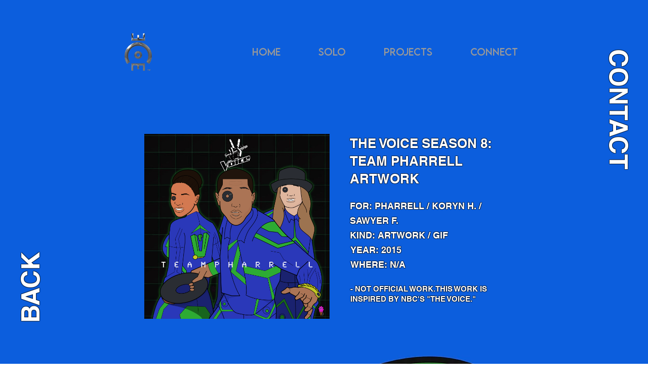

--- FILE ---
content_type: text/html; charset=UTF-8
request_url: https://es.alexiscee.com/art/the-voice-season-8%3A-team-pharrell-artwork
body_size: 147158
content:
<!DOCTYPE html>
<html lang="es">
<head>
  
  <!-- SEO Tags -->
  <title>THE VOICE SEASON 8: TEAM PHARRELL ARTWORK</title>
  <link rel="canonical" href="https://es.alexiscee.com/art/the-voice-season-8%3A-team-pharrell-artwork"/>
  <meta property="og:title" content="THE VOICE SEASON 8: TEAM PHARRELL ARTWORK"/>
  <meta property="og:url" content="https://es.alexiscee.com/art/the-voice-season-8%3A-team-pharrell-artwork"/>
  <meta property="og:site_name" content="Alexis Cee"/>
  <meta property="og:type" content="website"/>
  <script type="application/ld+json">{}</script>
  <script type="application/ld+json">{}</script>
  <link rel="alternate" href="https://www.alexiscee.com/art/the-voice-season-8%3A-team-pharrell-artwork" hreflang="x-default"/>
  <link rel="alternate" href="https://es.alexiscee.com/art/the-voice-season-8%3A-team-pharrell-artwork" hreflang="es-mx"/>
  <link rel="alternate" href="https://www.alexiscee.com/art/the-voice-season-8%3A-team-pharrell-artwork" hreflang="en-us"/>
  <meta name="fb_admins_meta_tag" content="thealexsicee"/>
  <meta name="google-site-verification" content="M6GaY_nJtw00Ucm-GbUad17ImlpcI50UAsgpsudT2oU"/>
  <meta property="fb:admins" content="thealexsicee"/>
  <meta name="twitter:card" content="summary_large_image"/>
  <meta name="twitter:title" content="THE VOICE SEASON 8: TEAM PHARRELL ARTWORK"/>

  
  <meta charset='utf-8'>
  <meta name="viewport" content="width=device-width, initial-scale=1" id="wixDesktopViewport" />
  <meta http-equiv="X-UA-Compatible" content="IE=edge">
  <meta name="generator" content="Wix.com Website Builder"/>

  <link rel="icon" sizes="192x192" href="https://static.wixstatic.com/media/24070f_30661436ed0f4ec9b807c724f34d8003%7Emv2.gif/v1/fill/w_192%2Ch_192%2Clg_1%2Cusm_0.66_1.00_0.01/24070f_30661436ed0f4ec9b807c724f34d8003%7Emv2.gif" type="image/png"/>
  <link rel="shortcut icon" href="https://static.wixstatic.com/media/24070f_30661436ed0f4ec9b807c724f34d8003%7Emv2.gif/v1/fill/w_192%2Ch_192%2Clg_1%2Cusm_0.66_1.00_0.01/24070f_30661436ed0f4ec9b807c724f34d8003%7Emv2.gif" type="image/png"/>
  <link rel="apple-touch-icon" href="https://static.wixstatic.com/media/24070f_30661436ed0f4ec9b807c724f34d8003%7Emv2.gif/v1/fill/w_180%2Ch_180%2Clg_1%2Cusm_0.66_1.00_0.01/24070f_30661436ed0f4ec9b807c724f34d8003%7Emv2.gif" type="image/png"/>

  <!-- Safari Pinned Tab Icon -->
  <!-- <link rel="mask-icon" href="https://static.wixstatic.com/media/24070f_30661436ed0f4ec9b807c724f34d8003%7Emv2.gif/v1/fill/w_192%2Ch_192%2Clg_1%2Cusm_0.66_1.00_0.01/24070f_30661436ed0f4ec9b807c724f34d8003%7Emv2.gif"> -->

  <!-- Original trials -->
  


  <!-- Segmenter Polyfill -->
  <script>
    if (!window.Intl || !window.Intl.Segmenter) {
      (function() {
        var script = document.createElement('script');
        script.src = 'https://static.parastorage.com/unpkg/@formatjs/intl-segmenter@11.7.10/polyfill.iife.js';
        document.head.appendChild(script);
      })();
    }
  </script>

  <!-- Legacy Polyfills -->
  <script nomodule="" src="https://static.parastorage.com/unpkg/core-js-bundle@3.2.1/minified.js"></script>
  <script nomodule="" src="https://static.parastorage.com/unpkg/focus-within-polyfill@5.0.9/dist/focus-within-polyfill.js"></script>

  <!-- Performance API Polyfills -->
  <script>
  (function () {
    var noop = function noop() {};
    if ("performance" in window === false) {
      window.performance = {};
    }
    window.performance.mark = performance.mark || noop;
    window.performance.measure = performance.measure || noop;
    if ("now" in window.performance === false) {
      var nowOffset = Date.now();
      if (performance.timing && performance.timing.navigationStart) {
        nowOffset = performance.timing.navigationStart;
      }
      window.performance.now = function now() {
        return Date.now() - nowOffset;
      };
    }
  })();
  </script>

  <!-- Globals Definitions -->
  <script>
    (function () {
      var now = Date.now()
      window.initialTimestamps = {
        initialTimestamp: now,
        initialRequestTimestamp: Math.round(performance.timeOrigin ? performance.timeOrigin : now - performance.now())
      }

      window.thunderboltTag = "libs-releases-GA-local"
      window.thunderboltVersion = "1.16803.0"
    })();
  </script>

  <!-- Essential Viewer Model -->
  <script type="application/json" id="wix-essential-viewer-model">{"fleetConfig":{"fleetName":"thunderbolt-seo-isolated-renderer","type":"GA","code":0},"mode":{"qa":false,"enableTestApi":false,"debug":false,"ssrIndicator":false,"ssrOnly":false,"siteAssetsFallback":"enable","versionIndicator":false},"componentsLibrariesTopology":[{"artifactId":"editor-elements","namespace":"wixui","url":"https:\/\/static.parastorage.com\/services\/editor-elements\/1.14868.0"},{"artifactId":"editor-elements","namespace":"dsgnsys","url":"https:\/\/static.parastorage.com\/services\/editor-elements\/1.14868.0"}],"siteFeaturesConfigs":{"sessionManager":{"isRunningInDifferentSiteContext":false}},"language":{"userLanguage":"es"},"siteAssets":{"clientTopology":{"mediaRootUrl":"https:\/\/static.wixstatic.com","scriptsUrl":"static.parastorage.com","staticMediaUrl":"https:\/\/static.wixstatic.com\/media","moduleRepoUrl":"https:\/\/static.parastorage.com\/unpkg","fileRepoUrl":"https:\/\/static.parastorage.com\/services","viewerAppsUrl":"https:\/\/viewer-apps.parastorage.com","viewerAssetsUrl":"https:\/\/viewer-assets.parastorage.com","siteAssetsUrl":"https:\/\/siteassets.parastorage.com","pageJsonServerUrls":["https:\/\/pages.parastorage.com","https:\/\/staticorigin.wixstatic.com","https:\/\/es.alexiscee.com","https:\/\/fallback.wix.com\/wix-html-editor-pages-webapp\/page"],"pathOfTBModulesInFileRepoForFallback":"wix-thunderbolt\/dist\/"}},"siteFeatures":["accessibility","appMonitoring","assetsLoader","businessLogger","captcha","clickHandlerRegistrar","commonConfig","componentsLoader","componentsRegistry","consentPolicy","cookiesManager","cyclicTabbing","domSelectors","dynamicPages","environmentWixCodeSdk","environment","lightbox","locationWixCodeSdk","mpaNavigation","multilingual","navigationManager","navigationPhases","ooi","pages","panorama","protectedPages","renderer","reporter","routerFetch","router","scrollRestoration","seoWixCodeSdk","seo","sessionManager","siteMembersWixCodeSdk","siteMembers","siteScrollBlocker","siteWixCodeSdk","speculationRules","ssrCache","stores","structureApi","thunderboltInitializer","tpaCommons","translations","usedPlatformApis","warmupData","windowMessageRegistrar","windowWixCodeSdk","wixCustomElementComponent","wixEmbedsApi","componentsReact","platform"],"site":{"externalBaseUrl":"https:\/\/es.alexiscee.com","isSEO":true},"media":{"staticMediaUrl":"https:\/\/static.wixstatic.com\/media","mediaRootUrl":"https:\/\/static.wixstatic.com\/","staticVideoUrl":"https:\/\/video.wixstatic.com\/"},"requestUrl":"https:\/\/es.alexiscee.com\/art\/the-voice-season-8%3A-team-pharrell-artwork","rollout":{"siteAssetsVersionsRollout":false,"isDACRollout":1,"isTBRollout":false},"commonConfig":{"brand":"wix","host":"VIEWER","bsi":"","consentPolicy":{},"consentPolicyHeader":{},"siteRevision":"2","branchId":"85445d16-cc19-4603-be47-1c64268c58aa","renderingFlow":"NONE","language":"es","locale":"es-mx"},"interactionSampleRatio":0.01,"dynamicModelUrl":"https:\/\/es.alexiscee.com\/_api\/v2\/dynamicmodel","accessTokensUrl":"https:\/\/es.alexiscee.com\/_api\/v1\/access-tokens","isExcludedFromSecurityExperiments":false,"experiments":{"specs.thunderbolt.hardenFetchAndXHR":true,"specs.thunderbolt.securityExperiments":true}}</script>
  <script>window.viewerModel = JSON.parse(document.getElementById('wix-essential-viewer-model').textContent)</script>

  <script>
    window.commonConfig = viewerModel.commonConfig
  </script>

  
  <!-- BEGIN handleAccessTokens bundle -->

  <script data-url="https://static.parastorage.com/services/wix-thunderbolt/dist/handleAccessTokens.inline.4f2f9a53.bundle.min.js">(()=>{"use strict";function e(e){let{context:o,property:r,value:n,enumerable:i=!0}=e,c=e.get,l=e.set;if(!r||void 0===n&&!c&&!l)return new Error("property and value are required");let a=o||globalThis,s=a?.[r],u={};if(void 0!==n)u.value=n;else{if(c){let e=t(c);e&&(u.get=e)}if(l){let e=t(l);e&&(u.set=e)}}let p={...u,enumerable:i||!1,configurable:!1};void 0!==n&&(p.writable=!1);try{Object.defineProperty(a,r,p)}catch(e){return e instanceof TypeError?s:e}return s}function t(e,t){return"function"==typeof e?e:!0===e?.async&&"function"==typeof e.func?t?async function(t){return e.func(t)}:async function(){return e.func()}:"function"==typeof e?.func?e.func:void 0}try{e({property:"strictDefine",value:e})}catch{}try{e({property:"defineStrictObject",value:r})}catch{}try{e({property:"defineStrictMethod",value:n})}catch{}var o=["toString","toLocaleString","valueOf","constructor","prototype"];function r(t){let{context:n,property:c,propertiesToExclude:l=[],skipPrototype:a=!1,hardenPrototypePropertiesToExclude:s=[]}=t;if(!c)return new Error("property is required");let u=(n||globalThis)[c],p={},f=i(n,c);u&&("object"==typeof u||"function"==typeof u)&&Reflect.ownKeys(u).forEach(t=>{if(!l.includes(t)&&!o.includes(t)){let o=i(u,t);if(o&&(o.writable||o.configurable)){let{value:r,get:n,set:i,enumerable:c=!1}=o,l={};void 0!==r?l.value=r:n?l.get=n:i&&(l.set=i);try{let o=e({context:u,property:t,...l,enumerable:c});p[t]=o}catch(e){if(!(e instanceof TypeError))throw e;try{p[t]=o.value||o.get||o.set}catch{}}}}});let d={originalObject:u,originalProperties:p};if(!a&&void 0!==u?.prototype){let e=r({context:u,property:"prototype",propertiesToExclude:s,skipPrototype:!0});e instanceof Error||(d.originalPrototype=e?.originalObject,d.originalPrototypeProperties=e?.originalProperties)}return e({context:n,property:c,value:u,enumerable:f?.enumerable}),d}function n(t,o){let r=(o||globalThis)[t],n=i(o||globalThis,t);return r&&n&&(n.writable||n.configurable)?(Object.freeze(r),e({context:globalThis,property:t,value:r})):r}function i(e,t){if(e&&t)try{return Reflect.getOwnPropertyDescriptor(e,t)}catch{return}}function c(e){if("string"!=typeof e)return e;try{return decodeURIComponent(e).toLowerCase().trim()}catch{return e.toLowerCase().trim()}}function l(e,t){let o="";if("string"==typeof e)o=e.split("=")[0]?.trim()||"";else{if(!e||"string"!=typeof e.name)return!1;o=e.name}return t.has(c(o)||"")}function a(e,t){let o;return o="string"==typeof e?e.split(";").map(e=>e.trim()).filter(e=>e.length>0):e||[],o.filter(e=>!l(e,t))}var s=null;function u(){return null===s&&(s=typeof Document>"u"?void 0:Object.getOwnPropertyDescriptor(Document.prototype,"cookie")),s}function p(t,o){if(!globalThis?.cookieStore)return;let r=globalThis.cookieStore.get.bind(globalThis.cookieStore),n=globalThis.cookieStore.getAll.bind(globalThis.cookieStore),i=globalThis.cookieStore.set.bind(globalThis.cookieStore),c=globalThis.cookieStore.delete.bind(globalThis.cookieStore);return e({context:globalThis.CookieStore.prototype,property:"get",value:async function(e){return l(("string"==typeof e?e:e.name)||"",t)?null:r.call(this,e)},enumerable:!0}),e({context:globalThis.CookieStore.prototype,property:"getAll",value:async function(){return a(await n.apply(this,Array.from(arguments)),t)},enumerable:!0}),e({context:globalThis.CookieStore.prototype,property:"set",value:async function(){let e=Array.from(arguments);if(!l(1===e.length?e[0].name:e[0],t))return i.apply(this,e);o&&console.warn(o)},enumerable:!0}),e({context:globalThis.CookieStore.prototype,property:"delete",value:async function(){let e=Array.from(arguments);if(!l(1===e.length?e[0].name:e[0],t))return c.apply(this,e)},enumerable:!0}),e({context:globalThis.cookieStore,property:"prototype",value:globalThis.CookieStore.prototype,enumerable:!1}),e({context:globalThis,property:"cookieStore",value:globalThis.cookieStore,enumerable:!0}),{get:r,getAll:n,set:i,delete:c}}var f=["TextEncoder","TextDecoder","XMLHttpRequestEventTarget","EventTarget","URL","JSON","Reflect","Object","Array","Map","Set","WeakMap","WeakSet","Promise","Symbol","Error"],d=["addEventListener","removeEventListener","dispatchEvent","encodeURI","encodeURIComponent","decodeURI","decodeURIComponent"];const y=(e,t)=>{try{const o=t?t.get.call(document):document.cookie;return o.split(";").map(e=>e.trim()).filter(t=>t?.startsWith(e))[0]?.split("=")[1]}catch(e){return""}},g=(e="",t="",o="/")=>`${e}=; ${t?`domain=${t};`:""} max-age=0; path=${o}; expires=Thu, 01 Jan 1970 00:00:01 GMT`;function m(){(function(){if("undefined"!=typeof window){const e=performance.getEntriesByType("navigation")[0];return"back_forward"===(e?.type||"")}return!1})()&&function(){const{counter:e}=function(){const e=b("getItem");if(e){const[t,o]=e.split("-"),r=o?parseInt(o,10):0;if(r>=3){const e=t?Number(t):0;if(Date.now()-e>6e4)return{counter:0}}return{counter:r}}return{counter:0}}();e<3?(!function(e=1){b("setItem",`${Date.now()}-${e}`)}(e+1),window.location.reload()):console.error("ATS: Max reload attempts reached")}()}function b(e,t){try{return sessionStorage[e]("reload",t||"")}catch(e){console.error("ATS: Error calling sessionStorage:",e)}}const h="client-session-bind",v="sec-fetch-unsupported",{experiments:w}=window.viewerModel,T=[h,"client-binding",v,"svSession","smSession","server-session-bind","wixSession2","wixSession3"].map(e=>e.toLowerCase()),{cookie:S}=function(t,o){let r=new Set(t);return e({context:document,property:"cookie",set:{func:e=>function(e,t,o,r){let n=u(),i=c(t.split(";")[0]||"")||"";[...o].every(e=>!i.startsWith(e.toLowerCase()))&&n?.set?n.set.call(e,t):r&&console.warn(r)}(document,e,r,o)},get:{func:()=>function(e,t){let o=u();if(!o?.get)throw new Error("Cookie descriptor or getter not available");return a(o.get.call(e),t).join("; ")}(document,r)},enumerable:!0}),{cookieStore:p(r,o),cookie:u()}}(T),k="tbReady",x="security_overrideGlobals",{experiments:E,siteFeaturesConfigs:C,accessTokensUrl:P}=window.viewerModel,R=P,M={},O=(()=>{const e=y(h,S);if(w["specs.thunderbolt.browserCacheReload"]){y(v,S)||e?b("removeItem"):m()}return(()=>{const e=g(h),t=g(h,location.hostname);S.set.call(document,e),S.set.call(document,t)})(),e})();O&&(M["client-binding"]=O);const D=fetch;addEventListener(k,function e(t){const{logger:o}=t.detail;try{window.tb.init({fetch:D,fetchHeaders:M})}catch(e){const t=new Error("TB003");o.meter(`${x}_${t.message}`,{paramsOverrides:{errorType:x,eventString:t.message}}),window?.viewerModel?.mode.debug&&console.error(e)}finally{removeEventListener(k,e)}}),E["specs.thunderbolt.hardenFetchAndXHR"]||(window.fetchDynamicModel=()=>C.sessionManager.isRunningInDifferentSiteContext?Promise.resolve({}):fetch(R,{credentials:"same-origin",headers:M}).then(function(e){if(!e.ok)throw new Error(`[${e.status}]${e.statusText}`);return e.json()}),window.dynamicModelPromise=window.fetchDynamicModel())})();
//# sourceMappingURL=https://static.parastorage.com/services/wix-thunderbolt/dist/handleAccessTokens.inline.4f2f9a53.bundle.min.js.map</script>

<!-- END handleAccessTokens bundle -->

<!-- BEGIN overrideGlobals bundle -->

<script data-url="https://static.parastorage.com/services/wix-thunderbolt/dist/overrideGlobals.inline.ec13bfcf.bundle.min.js">(()=>{"use strict";function e(e){let{context:r,property:o,value:n,enumerable:i=!0}=e,c=e.get,a=e.set;if(!o||void 0===n&&!c&&!a)return new Error("property and value are required");let l=r||globalThis,u=l?.[o],s={};if(void 0!==n)s.value=n;else{if(c){let e=t(c);e&&(s.get=e)}if(a){let e=t(a);e&&(s.set=e)}}let p={...s,enumerable:i||!1,configurable:!1};void 0!==n&&(p.writable=!1);try{Object.defineProperty(l,o,p)}catch(e){return e instanceof TypeError?u:e}return u}function t(e,t){return"function"==typeof e?e:!0===e?.async&&"function"==typeof e.func?t?async function(t){return e.func(t)}:async function(){return e.func()}:"function"==typeof e?.func?e.func:void 0}try{e({property:"strictDefine",value:e})}catch{}try{e({property:"defineStrictObject",value:o})}catch{}try{e({property:"defineStrictMethod",value:n})}catch{}var r=["toString","toLocaleString","valueOf","constructor","prototype"];function o(t){let{context:n,property:c,propertiesToExclude:a=[],skipPrototype:l=!1,hardenPrototypePropertiesToExclude:u=[]}=t;if(!c)return new Error("property is required");let s=(n||globalThis)[c],p={},f=i(n,c);s&&("object"==typeof s||"function"==typeof s)&&Reflect.ownKeys(s).forEach(t=>{if(!a.includes(t)&&!r.includes(t)){let r=i(s,t);if(r&&(r.writable||r.configurable)){let{value:o,get:n,set:i,enumerable:c=!1}=r,a={};void 0!==o?a.value=o:n?a.get=n:i&&(a.set=i);try{let r=e({context:s,property:t,...a,enumerable:c});p[t]=r}catch(e){if(!(e instanceof TypeError))throw e;try{p[t]=r.value||r.get||r.set}catch{}}}}});let d={originalObject:s,originalProperties:p};if(!l&&void 0!==s?.prototype){let e=o({context:s,property:"prototype",propertiesToExclude:u,skipPrototype:!0});e instanceof Error||(d.originalPrototype=e?.originalObject,d.originalPrototypeProperties=e?.originalProperties)}return e({context:n,property:c,value:s,enumerable:f?.enumerable}),d}function n(t,r){let o=(r||globalThis)[t],n=i(r||globalThis,t);return o&&n&&(n.writable||n.configurable)?(Object.freeze(o),e({context:globalThis,property:t,value:o})):o}function i(e,t){if(e&&t)try{return Reflect.getOwnPropertyDescriptor(e,t)}catch{return}}function c(e){if("string"!=typeof e)return e;try{return decodeURIComponent(e).toLowerCase().trim()}catch{return e.toLowerCase().trim()}}function a(e,t){return e instanceof Headers?e.forEach((r,o)=>{l(o,t)||e.delete(o)}):Object.keys(e).forEach(r=>{l(r,t)||delete e[r]}),e}function l(e,t){return!t.has(c(e)||"")}function u(e,t){let r=!0,o=function(e){let t,r;if(globalThis.Request&&e instanceof Request)t=e.url;else{if("function"!=typeof e?.toString)throw new Error("Unsupported type for url");t=e.toString()}try{return new URL(t).pathname}catch{return r=t.replace(/#.+/gi,"").split("?").shift(),r.startsWith("/")?r:`/${r}`}}(e),n=c(o);return n&&t.some(e=>n.includes(e))&&(r=!1),r}function s(t,r,o){let n=fetch,i=XMLHttpRequest,c=new Set(r);function s(){let e=new i,r=e.open,n=e.setRequestHeader;return e.open=function(){let n=Array.from(arguments),i=n[1];if(n.length<2||u(i,t))return r.apply(e,n);throw new Error(o||`Request not allowed for path ${i}`)},e.setRequestHeader=function(t,r){l(decodeURIComponent(t),c)&&n.call(e,t,r)},e}return e({property:"fetch",value:function(){let e=function(e,t){return globalThis.Request&&e[0]instanceof Request&&e[0]?.headers?a(e[0].headers,t):e[1]?.headers&&a(e[1].headers,t),e}(arguments,c);return u(arguments[0],t)?n.apply(globalThis,Array.from(e)):new Promise((e,t)=>{t(new Error(o||`Request not allowed for path ${arguments[0]}`))})},enumerable:!0}),e({property:"XMLHttpRequest",value:s,enumerable:!0}),Object.keys(i).forEach(e=>{s[e]=i[e]}),{fetch:n,XMLHttpRequest:i}}var p=["TextEncoder","TextDecoder","XMLHttpRequestEventTarget","EventTarget","URL","JSON","Reflect","Object","Array","Map","Set","WeakMap","WeakSet","Promise","Symbol","Error"],f=["addEventListener","removeEventListener","dispatchEvent","encodeURI","encodeURIComponent","decodeURI","decodeURIComponent"];const d=function(){let t=globalThis.open,r=document.open;function o(e,r,o){let n="string"!=typeof e,i=t.call(window,e,r,o);return n||e&&function(e){return e.startsWith("//")&&/(?:[a-z0-9](?:[a-z0-9-]{0,61}[a-z0-9])?\.)+[a-z0-9][a-z0-9-]{0,61}[a-z0-9]/g.test(`${location.protocol}:${e}`)&&(e=`${location.protocol}${e}`),!e.startsWith("http")||new URL(e).hostname===location.hostname}(e)?{}:i}return e({property:"open",value:o,context:globalThis,enumerable:!0}),e({property:"open",value:function(e,t,n){return e?o(e,t,n):r.call(document,e||"",t||"",n||"")},context:document,enumerable:!0}),{open:t,documentOpen:r}},y=function(){let t=document.createElement,r=Element.prototype.setAttribute,o=Element.prototype.setAttributeNS;return e({property:"createElement",context:document,value:function(n,i){let a=t.call(document,n,i);if("iframe"===c(n)){e({property:"srcdoc",context:a,get:()=>"",set:()=>{console.warn("`srcdoc` is not allowed in iframe elements.")}});let t=function(e,t){"srcdoc"!==e.toLowerCase()?r.call(a,e,t):console.warn("`srcdoc` attribute is not allowed to be set.")},n=function(e,t,r){"srcdoc"!==t.toLowerCase()?o.call(a,e,t,r):console.warn("`srcdoc` attribute is not allowed to be set.")};a.setAttribute=t,a.setAttributeNS=n}return a},enumerable:!0}),{createElement:t,setAttribute:r,setAttributeNS:o}},m=["client-binding"],b=["/_api/v1/access-tokens","/_api/v2/dynamicmodel","/_api/one-app-session-web/v3/businesses"],h=function(){let t=setTimeout,r=setInterval;return o("setTimeout",0,globalThis),o("setInterval",0,globalThis),{setTimeout:t,setInterval:r};function o(t,r,o){let n=o||globalThis,i=n[t];if(!i||"function"!=typeof i)throw new Error(`Function ${t} not found or is not a function`);e({property:t,value:function(){let e=Array.from(arguments);if("string"!=typeof e[r])return i.apply(n,e);console.warn(`Calling ${t} with a String Argument at index ${r} is not allowed`)},context:o,enumerable:!0})}},v=function(){if(navigator&&"serviceWorker"in navigator){let t=navigator.serviceWorker.register;return e({context:navigator.serviceWorker,property:"register",value:function(){console.log("Service worker registration is not allowed")},enumerable:!0}),{register:t}}return{}};performance.mark("overrideGlobals started");const{isExcludedFromSecurityExperiments:g,experiments:w}=window.viewerModel,E=!g&&w["specs.thunderbolt.securityExperiments"];try{d(),E&&y(),w["specs.thunderbolt.hardenFetchAndXHR"]&&E&&s(b,m),v(),(e=>{let t=[],r=[];r=r.concat(["TextEncoder","TextDecoder"]),e&&(r=r.concat(["XMLHttpRequestEventTarget","EventTarget"])),r=r.concat(["URL","JSON"]),e&&(t=t.concat(["addEventListener","removeEventListener"])),t=t.concat(["encodeURI","encodeURIComponent","decodeURI","decodeURIComponent"]),r=r.concat(["String","Number"]),e&&r.push("Object"),r=r.concat(["Reflect"]),t.forEach(e=>{n(e),["addEventListener","removeEventListener"].includes(e)&&n(e,document)}),r.forEach(e=>{o({property:e})})})(E),E&&h()}catch(e){window?.viewerModel?.mode.debug&&console.error(e);const t=new Error("TB006");window.fedops?.reportError(t,"security_overrideGlobals"),window.Sentry?window.Sentry.captureException(t):globalThis.defineStrictProperty("sentryBuffer",[t],window,!1)}performance.mark("overrideGlobals ended")})();
//# sourceMappingURL=https://static.parastorage.com/services/wix-thunderbolt/dist/overrideGlobals.inline.ec13bfcf.bundle.min.js.map</script>

<!-- END overrideGlobals bundle -->


  
  <script>
    window.commonConfig = viewerModel.commonConfig

	
  </script>

  <!-- Initial CSS -->
  <style data-url="https://static.parastorage.com/services/wix-thunderbolt/dist/main.347af09f.min.css">@keyframes slide-horizontal-new{0%{transform:translateX(100%)}}@keyframes slide-horizontal-old{80%{opacity:1}to{opacity:0;transform:translateX(-100%)}}@keyframes slide-vertical-new{0%{transform:translateY(-100%)}}@keyframes slide-vertical-old{80%{opacity:1}to{opacity:0;transform:translateY(100%)}}@keyframes out-in-new{0%{opacity:0}}@keyframes out-in-old{to{opacity:0}}:root:active-view-transition{view-transition-name:none}::view-transition{pointer-events:none}:root:active-view-transition::view-transition-new(page-group),:root:active-view-transition::view-transition-old(page-group){animation-duration:.6s;cursor:wait;pointer-events:all}:root:active-view-transition-type(SlideHorizontal)::view-transition-old(page-group){animation:slide-horizontal-old .6s cubic-bezier(.83,0,.17,1) forwards;mix-blend-mode:normal}:root:active-view-transition-type(SlideHorizontal)::view-transition-new(page-group){animation:slide-horizontal-new .6s cubic-bezier(.83,0,.17,1) backwards;mix-blend-mode:normal}:root:active-view-transition-type(SlideVertical)::view-transition-old(page-group){animation:slide-vertical-old .6s cubic-bezier(.83,0,.17,1) forwards;mix-blend-mode:normal}:root:active-view-transition-type(SlideVertical)::view-transition-new(page-group){animation:slide-vertical-new .6s cubic-bezier(.83,0,.17,1) backwards;mix-blend-mode:normal}:root:active-view-transition-type(OutIn)::view-transition-old(page-group){animation:out-in-old .35s cubic-bezier(.22,1,.36,1) forwards}:root:active-view-transition-type(OutIn)::view-transition-new(page-group){animation:out-in-new .35s cubic-bezier(.64,0,.78,0) .35s backwards}@media(prefers-reduced-motion:reduce){::view-transition-group(*),::view-transition-new(*),::view-transition-old(*){animation:none!important}}body,html{background:transparent;border:0;margin:0;outline:0;padding:0;vertical-align:baseline}body{--scrollbar-width:0px;font-family:Arial,Helvetica,sans-serif;font-size:10px}body,html{height:100%}body{overflow-x:auto;overflow-y:scroll}body:not(.responsive) #site-root{min-width:var(--site-width);width:100%}body:not([data-js-loaded]) [data-hide-prejs]{visibility:hidden}interact-element{display:contents}#SITE_CONTAINER{position:relative}:root{--one-unit:1vw;--section-max-width:9999px;--spx-stopper-max:9999px;--spx-stopper-min:0px;--browser-zoom:1}@supports(-webkit-appearance:none) and (stroke-color:transparent){:root{--safari-sticky-fix:opacity;--experimental-safari-sticky-fix:translateZ(0)}}@supports(container-type:inline-size){:root{--one-unit:1cqw}}[id^=oldHoverBox-]{mix-blend-mode:plus-lighter;transition:opacity .5s ease,visibility .5s ease}[data-mesh-id$=inlineContent-gridContainer]:has(>[id^=oldHoverBox-]){isolation:isolate}</style>
<style data-url="https://static.parastorage.com/services/wix-thunderbolt/dist/main.renderer.25146d00.min.css">a,abbr,acronym,address,applet,b,big,blockquote,button,caption,center,cite,code,dd,del,dfn,div,dl,dt,em,fieldset,font,footer,form,h1,h2,h3,h4,h5,h6,header,i,iframe,img,ins,kbd,label,legend,li,nav,object,ol,p,pre,q,s,samp,section,small,span,strike,strong,sub,sup,table,tbody,td,tfoot,th,thead,title,tr,tt,u,ul,var{background:transparent;border:0;margin:0;outline:0;padding:0;vertical-align:baseline}input,select,textarea{box-sizing:border-box;font-family:Helvetica,Arial,sans-serif}ol,ul{list-style:none}blockquote,q{quotes:none}ins{text-decoration:none}del{text-decoration:line-through}table{border-collapse:collapse;border-spacing:0}a{cursor:pointer;text-decoration:none}.testStyles{overflow-y:hidden}.reset-button{-webkit-appearance:none;background:none;border:0;color:inherit;font:inherit;line-height:normal;outline:0;overflow:visible;padding:0;-webkit-user-select:none;-moz-user-select:none;-ms-user-select:none}:focus{outline:none}body.device-mobile-optimized:not(.disable-site-overflow){overflow-x:hidden;overflow-y:scroll}body.device-mobile-optimized:not(.responsive) #SITE_CONTAINER{margin-left:auto;margin-right:auto;overflow-x:visible;position:relative;width:320px}body.device-mobile-optimized:not(.responsive):not(.blockSiteScrolling) #SITE_CONTAINER{margin-top:0}body.device-mobile-optimized>*{max-width:100%!important}body.device-mobile-optimized #site-root{overflow-x:hidden;overflow-y:hidden}@supports(overflow:clip){body.device-mobile-optimized #site-root{overflow-x:clip;overflow-y:clip}}body.device-mobile-non-optimized #SITE_CONTAINER #site-root{overflow-x:clip;overflow-y:clip}body.device-mobile-non-optimized.fullScreenMode{background-color:#5f6360}body.device-mobile-non-optimized.fullScreenMode #MOBILE_ACTIONS_MENU,body.device-mobile-non-optimized.fullScreenMode #SITE_BACKGROUND,body.device-mobile-non-optimized.fullScreenMode #site-root,body.fullScreenMode #WIX_ADS{visibility:hidden}body.fullScreenMode{overflow-x:hidden!important;overflow-y:hidden!important}body.fullScreenMode.device-mobile-optimized #TINY_MENU{opacity:0;pointer-events:none}body.fullScreenMode-scrollable.device-mobile-optimized{overflow-x:hidden!important;overflow-y:auto!important}body.fullScreenMode-scrollable.device-mobile-optimized #masterPage,body.fullScreenMode-scrollable.device-mobile-optimized #site-root{overflow-x:hidden!important;overflow-y:hidden!important}body.fullScreenMode-scrollable.device-mobile-optimized #SITE_BACKGROUND,body.fullScreenMode-scrollable.device-mobile-optimized #masterPage{height:auto!important}body.fullScreenMode-scrollable.device-mobile-optimized #masterPage.mesh-layout{height:0!important}body.blockSiteScrolling,body.siteScrollingBlocked{position:fixed;width:100%}body.siteScrollingBlockedIOSFix{overflow:hidden!important}body.blockSiteScrolling #SITE_CONTAINER{margin-top:calc(var(--blocked-site-scroll-margin-top)*-1)}#site-root{margin:0 auto;min-height:100%;position:relative;top:var(--wix-ads-height)}#site-root img:not([src]){visibility:hidden}#site-root svg img:not([src]){visibility:visible}.auto-generated-link{color:inherit}#SCROLL_TO_BOTTOM,#SCROLL_TO_TOP{height:0}.has-click-trigger{cursor:pointer}.fullScreenOverlay{bottom:0;display:flex;justify-content:center;left:0;overflow-y:hidden;position:fixed;right:0;top:-60px;z-index:1005}.fullScreenOverlay>.fullScreenOverlayContent{bottom:0;left:0;margin:0 auto;overflow:hidden;position:absolute;right:0;top:60px;transform:translateZ(0)}[data-mesh-id$=centeredContent],[data-mesh-id$=form],[data-mesh-id$=inlineContent]{pointer-events:none;position:relative}[data-mesh-id$=-gridWrapper],[data-mesh-id$=-rotated-wrapper]{pointer-events:none}[data-mesh-id$=-gridContainer]>*,[data-mesh-id$=-rotated-wrapper]>*,[data-mesh-id$=inlineContent]>:not([data-mesh-id$=-gridContainer]){pointer-events:auto}.device-mobile-optimized #masterPage.mesh-layout #SOSP_CONTAINER_CUSTOM_ID{grid-area:2/1/3/2;-ms-grid-row:2;position:relative}#masterPage.mesh-layout{-ms-grid-rows:max-content max-content min-content max-content;-ms-grid-columns:100%;align-items:start;display:-ms-grid;display:grid;grid-template-columns:100%;grid-template-rows:max-content max-content min-content max-content;justify-content:stretch}#masterPage.mesh-layout #PAGES_CONTAINER,#masterPage.mesh-layout #SITE_FOOTER-placeholder,#masterPage.mesh-layout #SITE_FOOTER_WRAPPER,#masterPage.mesh-layout #SITE_HEADER-placeholder,#masterPage.mesh-layout #SITE_HEADER_WRAPPER,#masterPage.mesh-layout #SOSP_CONTAINER_CUSTOM_ID[data-state~=mobileView],#masterPage.mesh-layout #soapAfterPagesContainer,#masterPage.mesh-layout #soapBeforePagesContainer{-ms-grid-row-align:start;-ms-grid-column-align:start;-ms-grid-column:1}#masterPage.mesh-layout #SITE_HEADER-placeholder,#masterPage.mesh-layout #SITE_HEADER_WRAPPER{grid-area:1/1/2/2;-ms-grid-row:1}#masterPage.mesh-layout #PAGES_CONTAINER,#masterPage.mesh-layout #soapAfterPagesContainer,#masterPage.mesh-layout #soapBeforePagesContainer{grid-area:3/1/4/2;-ms-grid-row:3}#masterPage.mesh-layout #soapAfterPagesContainer,#masterPage.mesh-layout #soapBeforePagesContainer{width:100%}#masterPage.mesh-layout #PAGES_CONTAINER{align-self:stretch}#masterPage.mesh-layout main#PAGES_CONTAINER{display:block}#masterPage.mesh-layout #SITE_FOOTER-placeholder,#masterPage.mesh-layout #SITE_FOOTER_WRAPPER{grid-area:4/1/5/2;-ms-grid-row:4}#masterPage.mesh-layout #SITE_PAGES,#masterPage.mesh-layout [data-mesh-id=PAGES_CONTAINERcenteredContent],#masterPage.mesh-layout [data-mesh-id=PAGES_CONTAINERinlineContent]{height:100%}#masterPage.mesh-layout.desktop>*{width:100%}#masterPage.mesh-layout #PAGES_CONTAINER,#masterPage.mesh-layout #SITE_FOOTER,#masterPage.mesh-layout #SITE_FOOTER_WRAPPER,#masterPage.mesh-layout #SITE_HEADER,#masterPage.mesh-layout #SITE_HEADER_WRAPPER,#masterPage.mesh-layout #SITE_PAGES,#masterPage.mesh-layout #masterPageinlineContent{position:relative}#masterPage.mesh-layout #SITE_HEADER{grid-area:1/1/2/2}#masterPage.mesh-layout #SITE_FOOTER{grid-area:4/1/5/2}#masterPage.mesh-layout.overflow-x-clip #SITE_FOOTER,#masterPage.mesh-layout.overflow-x-clip #SITE_HEADER{overflow-x:clip}[data-z-counter]{z-index:0}[data-z-counter="0"]{z-index:auto}.wixSiteProperties{-webkit-font-smoothing:antialiased;-moz-osx-font-smoothing:grayscale}:root{--wst-button-color-fill-primary:rgb(var(--color_48));--wst-button-color-border-primary:rgb(var(--color_49));--wst-button-color-text-primary:rgb(var(--color_50));--wst-button-color-fill-primary-hover:rgb(var(--color_51));--wst-button-color-border-primary-hover:rgb(var(--color_52));--wst-button-color-text-primary-hover:rgb(var(--color_53));--wst-button-color-fill-primary-disabled:rgb(var(--color_54));--wst-button-color-border-primary-disabled:rgb(var(--color_55));--wst-button-color-text-primary-disabled:rgb(var(--color_56));--wst-button-color-fill-secondary:rgb(var(--color_57));--wst-button-color-border-secondary:rgb(var(--color_58));--wst-button-color-text-secondary:rgb(var(--color_59));--wst-button-color-fill-secondary-hover:rgb(var(--color_60));--wst-button-color-border-secondary-hover:rgb(var(--color_61));--wst-button-color-text-secondary-hover:rgb(var(--color_62));--wst-button-color-fill-secondary-disabled:rgb(var(--color_63));--wst-button-color-border-secondary-disabled:rgb(var(--color_64));--wst-button-color-text-secondary-disabled:rgb(var(--color_65));--wst-color-fill-base-1:rgb(var(--color_36));--wst-color-fill-base-2:rgb(var(--color_37));--wst-color-fill-base-shade-1:rgb(var(--color_38));--wst-color-fill-base-shade-2:rgb(var(--color_39));--wst-color-fill-base-shade-3:rgb(var(--color_40));--wst-color-fill-accent-1:rgb(var(--color_41));--wst-color-fill-accent-2:rgb(var(--color_42));--wst-color-fill-accent-3:rgb(var(--color_43));--wst-color-fill-accent-4:rgb(var(--color_44));--wst-color-fill-background-primary:rgb(var(--color_11));--wst-color-fill-background-secondary:rgb(var(--color_12));--wst-color-text-primary:rgb(var(--color_15));--wst-color-text-secondary:rgb(var(--color_14));--wst-color-action:rgb(var(--color_18));--wst-color-disabled:rgb(var(--color_39));--wst-color-title:rgb(var(--color_45));--wst-color-subtitle:rgb(var(--color_46));--wst-color-line:rgb(var(--color_47));--wst-font-style-h2:var(--font_2);--wst-font-style-h3:var(--font_3);--wst-font-style-h4:var(--font_4);--wst-font-style-h5:var(--font_5);--wst-font-style-h6:var(--font_6);--wst-font-style-body-large:var(--font_7);--wst-font-style-body-medium:var(--font_8);--wst-font-style-body-small:var(--font_9);--wst-font-style-body-x-small:var(--font_10);--wst-color-custom-1:rgb(var(--color_13));--wst-color-custom-2:rgb(var(--color_16));--wst-color-custom-3:rgb(var(--color_17));--wst-color-custom-4:rgb(var(--color_19));--wst-color-custom-5:rgb(var(--color_20));--wst-color-custom-6:rgb(var(--color_21));--wst-color-custom-7:rgb(var(--color_22));--wst-color-custom-8:rgb(var(--color_23));--wst-color-custom-9:rgb(var(--color_24));--wst-color-custom-10:rgb(var(--color_25));--wst-color-custom-11:rgb(var(--color_26));--wst-color-custom-12:rgb(var(--color_27));--wst-color-custom-13:rgb(var(--color_28));--wst-color-custom-14:rgb(var(--color_29));--wst-color-custom-15:rgb(var(--color_30));--wst-color-custom-16:rgb(var(--color_31));--wst-color-custom-17:rgb(var(--color_32));--wst-color-custom-18:rgb(var(--color_33));--wst-color-custom-19:rgb(var(--color_34));--wst-color-custom-20:rgb(var(--color_35))}.wix-presets-wrapper{display:contents}</style>

  <meta name="format-detection" content="telephone=no">
  <meta name="skype_toolbar" content="skype_toolbar_parser_compatible">
  
  

  

  

  <!-- head performance data start -->
  
  <!-- head performance data end -->
  

    


    
<style data-href="https://static.parastorage.com/services/editor-elements-library/dist/thunderbolt/rb_wixui.thunderbolt_bootstrap.a1b00b19.min.css">.cwL6XW{cursor:pointer}.sNF2R0{opacity:0}.hLoBV3{transition:opacity var(--transition-duration) cubic-bezier(.37,0,.63,1)}.Rdf41z,.hLoBV3{opacity:1}.ftlZWo{transition:opacity var(--transition-duration) cubic-bezier(.37,0,.63,1)}.ATGlOr,.ftlZWo{opacity:0}.KQSXD0{transition:opacity var(--transition-duration) cubic-bezier(.64,0,.78,0)}.KQSXD0,.pagQKE{opacity:1}._6zG5H{opacity:0;transition:opacity var(--transition-duration) cubic-bezier(.22,1,.36,1)}.BB49uC{transform:translateX(100%)}.j9xE1V{transition:transform var(--transition-duration) cubic-bezier(.87,0,.13,1)}.ICs7Rs,.j9xE1V{transform:translateX(0)}.DxijZJ{transition:transform var(--transition-duration) cubic-bezier(.87,0,.13,1)}.B5kjYq,.DxijZJ{transform:translateX(-100%)}.cJijIV{transition:transform var(--transition-duration) cubic-bezier(.87,0,.13,1)}.cJijIV,.hOxaWM{transform:translateX(0)}.T9p3fN{transform:translateX(100%);transition:transform var(--transition-duration) cubic-bezier(.87,0,.13,1)}.qDxYJm{transform:translateY(100%)}.aA9V0P{transition:transform var(--transition-duration) cubic-bezier(.87,0,.13,1)}.YPXPAS,.aA9V0P{transform:translateY(0)}.Xf2zsA{transition:transform var(--transition-duration) cubic-bezier(.87,0,.13,1)}.Xf2zsA,.y7Kt7s{transform:translateY(-100%)}.EeUgMu{transition:transform var(--transition-duration) cubic-bezier(.87,0,.13,1)}.EeUgMu,.fdHrtm{transform:translateY(0)}.WIFaG4{transform:translateY(100%);transition:transform var(--transition-duration) cubic-bezier(.87,0,.13,1)}body:not(.responsive) .JsJXaX{overflow-x:clip}:root:active-view-transition .JsJXaX{view-transition-name:page-group}.AnQkDU{display:grid;grid-template-columns:1fr;grid-template-rows:1fr;height:100%}.AnQkDU>div{align-self:stretch!important;grid-area:1/1/2/2;justify-self:stretch!important}.StylableButton2545352419__root{-archetype:box;border:none;box-sizing:border-box;cursor:pointer;display:block;height:100%;min-height:10px;min-width:10px;padding:0;touch-action:manipulation;width:100%}.StylableButton2545352419__root[disabled]{pointer-events:none}.StylableButton2545352419__root:not(:hover):not([disabled]).StylableButton2545352419--hasBackgroundColor{background-color:var(--corvid-background-color)!important}.StylableButton2545352419__root:hover:not([disabled]).StylableButton2545352419--hasHoverBackgroundColor{background-color:var(--corvid-hover-background-color)!important}.StylableButton2545352419__root:not(:hover)[disabled].StylableButton2545352419--hasDisabledBackgroundColor{background-color:var(--corvid-disabled-background-color)!important}.StylableButton2545352419__root:not(:hover):not([disabled]).StylableButton2545352419--hasBorderColor{border-color:var(--corvid-border-color)!important}.StylableButton2545352419__root:hover:not([disabled]).StylableButton2545352419--hasHoverBorderColor{border-color:var(--corvid-hover-border-color)!important}.StylableButton2545352419__root:not(:hover)[disabled].StylableButton2545352419--hasDisabledBorderColor{border-color:var(--corvid-disabled-border-color)!important}.StylableButton2545352419__root.StylableButton2545352419--hasBorderRadius{border-radius:var(--corvid-border-radius)!important}.StylableButton2545352419__root.StylableButton2545352419--hasBorderWidth{border-width:var(--corvid-border-width)!important}.StylableButton2545352419__root:not(:hover):not([disabled]).StylableButton2545352419--hasColor,.StylableButton2545352419__root:not(:hover):not([disabled]).StylableButton2545352419--hasColor .StylableButton2545352419__label{color:var(--corvid-color)!important}.StylableButton2545352419__root:hover:not([disabled]).StylableButton2545352419--hasHoverColor,.StylableButton2545352419__root:hover:not([disabled]).StylableButton2545352419--hasHoverColor .StylableButton2545352419__label{color:var(--corvid-hover-color)!important}.StylableButton2545352419__root:not(:hover)[disabled].StylableButton2545352419--hasDisabledColor,.StylableButton2545352419__root:not(:hover)[disabled].StylableButton2545352419--hasDisabledColor .StylableButton2545352419__label{color:var(--corvid-disabled-color)!important}.StylableButton2545352419__link{-archetype:box;box-sizing:border-box;color:#000;text-decoration:none}.StylableButton2545352419__container{align-items:center;display:flex;flex-basis:auto;flex-direction:row;flex-grow:1;height:100%;justify-content:center;overflow:hidden;transition:all .2s ease,visibility 0s;width:100%}.StylableButton2545352419__label{-archetype:text;-controller-part-type:LayoutChildDisplayDropdown,LayoutFlexChildSpacing(first);max-width:100%;min-width:1.8em;overflow:hidden;text-align:center;text-overflow:ellipsis;transition:inherit;white-space:nowrap}.StylableButton2545352419__root.StylableButton2545352419--isMaxContent .StylableButton2545352419__label{text-overflow:unset}.StylableButton2545352419__root.StylableButton2545352419--isWrapText .StylableButton2545352419__label{min-width:10px;overflow-wrap:break-word;white-space:break-spaces;word-break:break-word}.StylableButton2545352419__icon{-archetype:icon;-controller-part-type:LayoutChildDisplayDropdown,LayoutFlexChildSpacing(last);flex-shrink:0;height:50px;min-width:1px;transition:inherit}.StylableButton2545352419__icon.StylableButton2545352419--override{display:block!important}.StylableButton2545352419__icon svg,.StylableButton2545352419__icon>span{display:flex;height:inherit;width:inherit}.StylableButton2545352419__root:not(:hover):not([disalbed]).StylableButton2545352419--hasIconColor .StylableButton2545352419__icon svg{fill:var(--corvid-icon-color)!important;stroke:var(--corvid-icon-color)!important}.StylableButton2545352419__root:hover:not([disabled]).StylableButton2545352419--hasHoverIconColor .StylableButton2545352419__icon svg{fill:var(--corvid-hover-icon-color)!important;stroke:var(--corvid-hover-icon-color)!important}.StylableButton2545352419__root:not(:hover)[disabled].StylableButton2545352419--hasDisabledIconColor .StylableButton2545352419__icon svg{fill:var(--corvid-disabled-icon-color)!important;stroke:var(--corvid-disabled-icon-color)!important}.aeyn4z{bottom:0;left:0;position:absolute;right:0;top:0}.qQrFOK{cursor:pointer}.VDJedC{-webkit-tap-highlight-color:rgba(0,0,0,0);fill:var(--corvid-fill-color,var(--fill));fill-opacity:var(--fill-opacity);stroke:var(--corvid-stroke-color,var(--stroke));stroke-opacity:var(--stroke-opacity);stroke-width:var(--stroke-width);filter:var(--drop-shadow,none);opacity:var(--opacity);transform:var(--flip)}.VDJedC,.VDJedC svg{bottom:0;left:0;position:absolute;right:0;top:0}.VDJedC svg{height:var(--svg-calculated-height,100%);margin:auto;padding:var(--svg-calculated-padding,0);width:var(--svg-calculated-width,100%)}.VDJedC svg:not([data-type=ugc]){overflow:visible}.l4CAhn *{vector-effect:non-scaling-stroke}.Z_l5lU{-webkit-text-size-adjust:100%;-moz-text-size-adjust:100%;text-size-adjust:100%}ol.font_100,ul.font_100{color:#080808;font-family:"Arial, Helvetica, sans-serif",serif;font-size:10px;font-style:normal;font-variant:normal;font-weight:400;letter-spacing:normal;line-height:normal;margin:0;text-decoration:none}ol.font_100 li,ul.font_100 li{margin-bottom:12px}ol.wix-list-text-align,ul.wix-list-text-align{list-style-position:inside}ol.wix-list-text-align h1,ol.wix-list-text-align h2,ol.wix-list-text-align h3,ol.wix-list-text-align h4,ol.wix-list-text-align h5,ol.wix-list-text-align h6,ol.wix-list-text-align p,ul.wix-list-text-align h1,ul.wix-list-text-align h2,ul.wix-list-text-align h3,ul.wix-list-text-align h4,ul.wix-list-text-align h5,ul.wix-list-text-align h6,ul.wix-list-text-align p{display:inline}.HQSswv{cursor:pointer}.yi6otz{clip:rect(0 0 0 0);border:0;height:1px;margin:-1px;overflow:hidden;padding:0;position:absolute;width:1px}.zQ9jDz [data-attr-richtext-marker=true]{display:block}.zQ9jDz [data-attr-richtext-marker=true] table{border-collapse:collapse;margin:15px 0;width:100%}.zQ9jDz [data-attr-richtext-marker=true] table td{padding:12px;position:relative}.zQ9jDz [data-attr-richtext-marker=true] table td:after{border-bottom:1px solid currentColor;border-left:1px solid currentColor;bottom:0;content:"";left:0;opacity:.2;position:absolute;right:0;top:0}.zQ9jDz [data-attr-richtext-marker=true] table tr td:last-child:after{border-right:1px solid currentColor}.zQ9jDz [data-attr-richtext-marker=true] table tr:first-child td:after{border-top:1px solid currentColor}@supports(-webkit-appearance:none) and (stroke-color:transparent){.qvSjx3>*>:first-child{vertical-align:top}}@supports(-webkit-touch-callout:none){.qvSjx3>*>:first-child{vertical-align:top}}.LkZBpT :is(p,h1,h2,h3,h4,h5,h6,ul,ol,span[data-attr-richtext-marker],blockquote,div) [class$=rich-text__text],.LkZBpT :is(p,h1,h2,h3,h4,h5,h6,ul,ol,span[data-attr-richtext-marker],blockquote,div)[class$=rich-text__text]{color:var(--corvid-color,currentColor)}.LkZBpT :is(p,h1,h2,h3,h4,h5,h6,ul,ol,span[data-attr-richtext-marker],blockquote,div) span[style*=color]{color:var(--corvid-color,currentColor)!important}.Kbom4H{direction:var(--text-direction);min-height:var(--min-height);min-width:var(--min-width)}.Kbom4H .upNqi2{word-wrap:break-word;height:100%;overflow-wrap:break-word;position:relative;width:100%}.Kbom4H .upNqi2 ul{list-style:disc inside}.Kbom4H .upNqi2 li{margin-bottom:12px}.MMl86N blockquote,.MMl86N div,.MMl86N h1,.MMl86N h2,.MMl86N h3,.MMl86N h4,.MMl86N h5,.MMl86N h6,.MMl86N p{letter-spacing:normal;line-height:normal}.gYHZuN{min-height:var(--min-height);min-width:var(--min-width)}.gYHZuN .upNqi2{word-wrap:break-word;height:100%;overflow-wrap:break-word;position:relative;width:100%}.gYHZuN .upNqi2 ol,.gYHZuN .upNqi2 ul{letter-spacing:normal;line-height:normal;margin-inline-start:.5em;padding-inline-start:1.3em}.gYHZuN .upNqi2 ul{list-style-type:disc}.gYHZuN .upNqi2 ol{list-style-type:decimal}.gYHZuN .upNqi2 ol ul,.gYHZuN .upNqi2 ul ul{line-height:normal;list-style-type:circle}.gYHZuN .upNqi2 ol ol ul,.gYHZuN .upNqi2 ol ul ul,.gYHZuN .upNqi2 ul ol ul,.gYHZuN .upNqi2 ul ul ul{line-height:normal;list-style-type:square}.gYHZuN .upNqi2 li{font-style:inherit;font-weight:inherit;letter-spacing:normal;line-height:inherit}.gYHZuN .upNqi2 h1,.gYHZuN .upNqi2 h2,.gYHZuN .upNqi2 h3,.gYHZuN .upNqi2 h4,.gYHZuN .upNqi2 h5,.gYHZuN .upNqi2 h6,.gYHZuN .upNqi2 p{letter-spacing:normal;line-height:normal;margin-block:0;margin:0}.gYHZuN .upNqi2 a{color:inherit}.MMl86N,.ku3DBC{word-wrap:break-word;direction:var(--text-direction);min-height:var(--min-height);min-width:var(--min-width);mix-blend-mode:var(--blendMode,normal);overflow-wrap:break-word;pointer-events:none;text-align:start;text-shadow:var(--textOutline,0 0 transparent),var(--textShadow,0 0 transparent);text-transform:var(--textTransform,"none")}.MMl86N>*,.ku3DBC>*{pointer-events:auto}.MMl86N li,.ku3DBC li{font-style:inherit;font-weight:inherit;letter-spacing:normal;line-height:inherit}.MMl86N ol,.MMl86N ul,.ku3DBC ol,.ku3DBC ul{letter-spacing:normal;line-height:normal;margin-inline-end:0;margin-inline-start:.5em}.MMl86N:not(.Vq6kJx) ol,.MMl86N:not(.Vq6kJx) ul,.ku3DBC:not(.Vq6kJx) ol,.ku3DBC:not(.Vq6kJx) ul{padding-inline-end:0;padding-inline-start:1.3em}.MMl86N ul,.ku3DBC ul{list-style-type:disc}.MMl86N ol,.ku3DBC ol{list-style-type:decimal}.MMl86N ol ul,.MMl86N ul ul,.ku3DBC ol ul,.ku3DBC ul ul{list-style-type:circle}.MMl86N ol ol ul,.MMl86N ol ul ul,.MMl86N ul ol ul,.MMl86N ul ul ul,.ku3DBC ol ol ul,.ku3DBC ol ul ul,.ku3DBC ul ol ul,.ku3DBC ul ul ul{list-style-type:square}.MMl86N blockquote,.MMl86N div,.MMl86N h1,.MMl86N h2,.MMl86N h3,.MMl86N h4,.MMl86N h5,.MMl86N h6,.MMl86N p,.ku3DBC blockquote,.ku3DBC div,.ku3DBC h1,.ku3DBC h2,.ku3DBC h3,.ku3DBC h4,.ku3DBC h5,.ku3DBC h6,.ku3DBC p{margin-block:0;margin:0}.MMl86N a,.ku3DBC a{color:inherit}.Vq6kJx li{margin-inline-end:0;margin-inline-start:1.3em}.Vd6aQZ{overflow:hidden;padding:0;pointer-events:none;white-space:nowrap}.mHZSwn{display:none}.lvxhkV{bottom:0;left:0;position:absolute;right:0;top:0;width:100%}.QJjwEo{transform:translateY(-100%);transition:.2s ease-in}.kdBXfh{transition:.2s}.MP52zt{opacity:0;transition:.2s ease-in}.MP52zt.Bhu9m5{z-index:-1!important}.LVP8Wf{opacity:1;transition:.2s}.VrZrC0{height:auto}.VrZrC0,.cKxVkc{position:relative;width:100%}:host(:not(.device-mobile-optimized)) .vlM3HR,body:not(.device-mobile-optimized) .vlM3HR{margin-left:calc((100% - var(--site-width))/2);width:var(--site-width)}.AT7o0U[data-focuscycled=active]{outline:1px solid transparent}.AT7o0U[data-focuscycled=active]:not(:focus-within){outline:2px solid transparent;transition:outline .01s ease}.AT7o0U .vlM3HR{bottom:0;left:0;position:absolute;right:0;top:0}.Tj01hh,.jhxvbR{display:block;height:100%;width:100%}.jhxvbR img{max-width:var(--wix-img-max-width,100%)}.jhxvbR[data-animate-blur] img{filter:blur(9px);transition:filter .8s ease-in}.jhxvbR[data-animate-blur] img[data-load-done]{filter:none}.WzbAF8{direction:var(--direction)}.WzbAF8 .mpGTIt .O6KwRn{display:var(--item-display);height:var(--item-size);margin-block:var(--item-margin-block);margin-inline:var(--item-margin-inline);width:var(--item-size)}.WzbAF8 .mpGTIt .O6KwRn:last-child{margin-block:0;margin-inline:0}.WzbAF8 .mpGTIt .O6KwRn .oRtuWN{display:block}.WzbAF8 .mpGTIt .O6KwRn .oRtuWN .YaS0jR{height:var(--item-size);width:var(--item-size)}.WzbAF8 .mpGTIt{height:100%;position:absolute;white-space:nowrap;width:100%}:host(.device-mobile-optimized) .WzbAF8 .mpGTIt,body.device-mobile-optimized .WzbAF8 .mpGTIt{white-space:normal}.big2ZD{display:grid;grid-template-columns:1fr;grid-template-rows:1fr;height:calc(100% - var(--wix-ads-height));left:0;margin-top:var(--wix-ads-height);position:fixed;top:0;width:100%}.SHHiV9,.big2ZD{pointer-events:none;z-index:var(--pinned-layer-in-container,var(--above-all-in-container))}</style>
<style data-href="https://static.parastorage.com/services/editor-elements-library/dist/thunderbolt/rb_wixui.thunderbolt_bootstrap-classic.72e6a2a3.min.css">.PlZyDq{touch-action:manipulation}.uDW_Qe{align-items:center;box-sizing:border-box;display:flex;justify-content:var(--label-align);min-width:100%;text-align:initial;width:-moz-max-content;width:max-content}.uDW_Qe:before{max-width:var(--margin-start,0)}.uDW_Qe:after,.uDW_Qe:before{align-self:stretch;content:"";flex-grow:1}.uDW_Qe:after{max-width:var(--margin-end,0)}.FubTgk{height:100%}.FubTgk .uDW_Qe{border-radius:var(--corvid-border-radius,var(--rd,0));bottom:0;box-shadow:var(--shd,0 1px 4px rgba(0,0,0,.6));left:0;position:absolute;right:0;top:0;transition:var(--trans1,border-color .4s ease 0s,background-color .4s ease 0s)}.FubTgk .uDW_Qe:link,.FubTgk .uDW_Qe:visited{border-color:transparent}.FubTgk .l7_2fn{color:var(--corvid-color,rgb(var(--txt,var(--color_15,color_15))));font:var(--fnt,var(--font_5));margin:0;position:relative;transition:var(--trans2,color .4s ease 0s);white-space:nowrap}.FubTgk[aria-disabled=false] .uDW_Qe{background-color:var(--corvid-background-color,rgba(var(--bg,var(--color_17,color_17)),var(--alpha-bg,1)));border:solid var(--corvid-border-color,rgba(var(--brd,var(--color_15,color_15)),var(--alpha-brd,1))) var(--corvid-border-width,var(--brw,0));cursor:pointer!important}:host(.device-mobile-optimized) .FubTgk[aria-disabled=false]:active .uDW_Qe,body.device-mobile-optimized .FubTgk[aria-disabled=false]:active .uDW_Qe{background-color:var(--corvid-hover-background-color,rgba(var(--bgh,var(--color_18,color_18)),var(--alpha-bgh,1)));border-color:var(--corvid-hover-border-color,rgba(var(--brdh,var(--color_15,color_15)),var(--alpha-brdh,1)))}:host(.device-mobile-optimized) .FubTgk[aria-disabled=false]:active .l7_2fn,body.device-mobile-optimized .FubTgk[aria-disabled=false]:active .l7_2fn{color:var(--corvid-hover-color,rgb(var(--txth,var(--color_15,color_15))))}:host(:not(.device-mobile-optimized)) .FubTgk[aria-disabled=false]:hover .uDW_Qe,body:not(.device-mobile-optimized) .FubTgk[aria-disabled=false]:hover .uDW_Qe{background-color:var(--corvid-hover-background-color,rgba(var(--bgh,var(--color_18,color_18)),var(--alpha-bgh,1)));border-color:var(--corvid-hover-border-color,rgba(var(--brdh,var(--color_15,color_15)),var(--alpha-brdh,1)))}:host(:not(.device-mobile-optimized)) .FubTgk[aria-disabled=false]:hover .l7_2fn,body:not(.device-mobile-optimized) .FubTgk[aria-disabled=false]:hover .l7_2fn{color:var(--corvid-hover-color,rgb(var(--txth,var(--color_15,color_15))))}.FubTgk[aria-disabled=true] .uDW_Qe{background-color:var(--corvid-disabled-background-color,rgba(var(--bgd,204,204,204),var(--alpha-bgd,1)));border-color:var(--corvid-disabled-border-color,rgba(var(--brdd,204,204,204),var(--alpha-brdd,1)));border-style:solid;border-width:var(--corvid-border-width,var(--brw,0))}.FubTgk[aria-disabled=true] .l7_2fn{color:var(--corvid-disabled-color,rgb(var(--txtd,255,255,255)))}.uUxqWY{align-items:center;box-sizing:border-box;display:flex;justify-content:var(--label-align);min-width:100%;text-align:initial;width:-moz-max-content;width:max-content}.uUxqWY:before{max-width:var(--margin-start,0)}.uUxqWY:after,.uUxqWY:before{align-self:stretch;content:"";flex-grow:1}.uUxqWY:after{max-width:var(--margin-end,0)}.Vq4wYb[aria-disabled=false] .uUxqWY{cursor:pointer}:host(.device-mobile-optimized) .Vq4wYb[aria-disabled=false]:active .wJVzSK,body.device-mobile-optimized .Vq4wYb[aria-disabled=false]:active .wJVzSK{color:var(--corvid-hover-color,rgb(var(--txth,var(--color_15,color_15))));transition:var(--trans,color .4s ease 0s)}:host(:not(.device-mobile-optimized)) .Vq4wYb[aria-disabled=false]:hover .wJVzSK,body:not(.device-mobile-optimized) .Vq4wYb[aria-disabled=false]:hover .wJVzSK{color:var(--corvid-hover-color,rgb(var(--txth,var(--color_15,color_15))));transition:var(--trans,color .4s ease 0s)}.Vq4wYb .uUxqWY{bottom:0;left:0;position:absolute;right:0;top:0}.Vq4wYb .wJVzSK{color:var(--corvid-color,rgb(var(--txt,var(--color_15,color_15))));font:var(--fnt,var(--font_5));transition:var(--trans,color .4s ease 0s);white-space:nowrap}.Vq4wYb[aria-disabled=true] .wJVzSK{color:var(--corvid-disabled-color,rgb(var(--txtd,255,255,255)))}:host(:not(.device-mobile-optimized)) .CohWsy,body:not(.device-mobile-optimized) .CohWsy{display:flex}:host(:not(.device-mobile-optimized)) .V5AUxf,body:not(.device-mobile-optimized) .V5AUxf{-moz-column-gap:var(--margin);column-gap:var(--margin);direction:var(--direction);display:flex;margin:0 auto;position:relative;width:calc(100% - var(--padding)*2)}:host(:not(.device-mobile-optimized)) .V5AUxf>*,body:not(.device-mobile-optimized) .V5AUxf>*{direction:ltr;flex:var(--column-flex) 1 0%;left:0;margin-bottom:var(--padding);margin-top:var(--padding);min-width:0;position:relative;top:0}:host(.device-mobile-optimized) .V5AUxf,body.device-mobile-optimized .V5AUxf{display:block;padding-bottom:var(--padding-y);padding-left:var(--padding-x,0);padding-right:var(--padding-x,0);padding-top:var(--padding-y);position:relative}:host(.device-mobile-optimized) .V5AUxf>*,body.device-mobile-optimized .V5AUxf>*{margin-bottom:var(--margin);position:relative}:host(.device-mobile-optimized) .V5AUxf>:first-child,body.device-mobile-optimized .V5AUxf>:first-child{margin-top:var(--firstChildMarginTop,0)}:host(.device-mobile-optimized) .V5AUxf>:last-child,body.device-mobile-optimized .V5AUxf>:last-child{margin-bottom:var(--lastChildMarginBottom)}.LIhNy3{backface-visibility:hidden}.jhxvbR,.mtrorN{display:block;height:100%;width:100%}.jhxvbR img{max-width:var(--wix-img-max-width,100%)}.jhxvbR[data-animate-blur] img{filter:blur(9px);transition:filter .8s ease-in}.jhxvbR[data-animate-blur] img[data-load-done]{filter:none}.if7Vw2{height:100%;left:0;-webkit-mask-image:var(--mask-image,none);mask-image:var(--mask-image,none);-webkit-mask-position:var(--mask-position,0);mask-position:var(--mask-position,0);-webkit-mask-repeat:var(--mask-repeat,no-repeat);mask-repeat:var(--mask-repeat,no-repeat);-webkit-mask-size:var(--mask-size,100%);mask-size:var(--mask-size,100%);overflow:hidden;pointer-events:var(--fill-layer-background-media-pointer-events);position:absolute;top:0;width:100%}.if7Vw2.f0uTJH{clip:rect(0,auto,auto,0)}.if7Vw2 .i1tH8h{height:100%;position:absolute;top:0;width:100%}.if7Vw2 .DXi4PB{height:var(--fill-layer-image-height,100%);opacity:var(--fill-layer-image-opacity)}.if7Vw2 .DXi4PB img{height:100%;width:100%}@supports(-webkit-hyphens:none){.if7Vw2.f0uTJH{clip:auto;-webkit-clip-path:inset(0)}}.wG8dni{height:100%}.tcElKx{background-color:var(--bg-overlay-color);background-image:var(--bg-gradient);transition:var(--inherit-transition)}.ImALHf,.Ybjs9b{opacity:var(--fill-layer-video-opacity)}.UWmm3w{bottom:var(--media-padding-bottom);height:var(--media-padding-height);position:absolute;top:var(--media-padding-top);width:100%}.Yjj1af{transform:scale(var(--scale,1));transition:var(--transform-duration,transform 0s)}.ImALHf{height:100%;position:relative;width:100%}.KCM6zk{opacity:var(--fill-layer-video-opacity,var(--fill-layer-image-opacity,1))}.KCM6zk .DXi4PB,.KCM6zk .ImALHf,.KCM6zk .Ybjs9b{opacity:1}._uqPqy{clip-path:var(--fill-layer-clip)}._uqPqy,.eKyYhK{position:absolute;top:0}._uqPqy,.eKyYhK,.x0mqQS img{height:100%;width:100%}.pnCr6P{opacity:0}.blf7sp,.pnCr6P{position:absolute;top:0}.blf7sp{height:0;left:0;overflow:hidden;width:0}.rWP3Gv{left:0;pointer-events:var(--fill-layer-background-media-pointer-events);position:var(--fill-layer-background-media-position)}.Tr4n3d,.rWP3Gv,.wRqk6s{height:100%;top:0;width:100%}.wRqk6s{position:absolute}.Tr4n3d{background-color:var(--fill-layer-background-overlay-color);opacity:var(--fill-layer-background-overlay-blend-opacity-fallback,1);position:var(--fill-layer-background-overlay-position);transform:var(--fill-layer-background-overlay-transform)}@supports(mix-blend-mode:overlay){.Tr4n3d{mix-blend-mode:var(--fill-layer-background-overlay-blend-mode);opacity:var(--fill-layer-background-overlay-blend-opacity,1)}}.VXAmO2{--divider-pin-height__:min(1,calc(var(--divider-layers-pin-factor__) + 1));--divider-pin-layer-height__:var( --divider-layers-pin-factor__ );--divider-pin-border__:min(1,calc(var(--divider-layers-pin-factor__) / -1 + 1));height:calc(var(--divider-height__) + var(--divider-pin-height__)*var(--divider-layers-size__)*var(--divider-layers-y__))}.VXAmO2,.VXAmO2 .dy3w_9{left:0;position:absolute;width:100%}.VXAmO2 .dy3w_9{--divider-layer-i__:var(--divider-layer-i,0);background-position:left calc(50% + var(--divider-offset-x__) + var(--divider-layers-x__)*var(--divider-layer-i__)) bottom;background-repeat:repeat-x;border-bottom-style:solid;border-bottom-width:calc(var(--divider-pin-border__)*var(--divider-layer-i__)*var(--divider-layers-y__));height:calc(var(--divider-height__) + var(--divider-pin-layer-height__)*var(--divider-layer-i__)*var(--divider-layers-y__));opacity:calc(1 - var(--divider-layer-i__)/(var(--divider-layer-i__) + 1))}.UORcXs{--divider-height__:var(--divider-top-height,auto);--divider-offset-x__:var(--divider-top-offset-x,0px);--divider-layers-size__:var(--divider-top-layers-size,0);--divider-layers-y__:var(--divider-top-layers-y,0px);--divider-layers-x__:var(--divider-top-layers-x,0px);--divider-layers-pin-factor__:var(--divider-top-layers-pin-factor,0);border-top:var(--divider-top-padding,0) solid var(--divider-top-color,currentColor);opacity:var(--divider-top-opacity,1);top:0;transform:var(--divider-top-flip,scaleY(-1))}.UORcXs .dy3w_9{background-image:var(--divider-top-image,none);background-size:var(--divider-top-size,contain);border-color:var(--divider-top-color,currentColor);bottom:0;filter:var(--divider-top-filter,none)}.UORcXs .dy3w_9[data-divider-layer="1"]{display:var(--divider-top-layer-1-display,block)}.UORcXs .dy3w_9[data-divider-layer="2"]{display:var(--divider-top-layer-2-display,block)}.UORcXs .dy3w_9[data-divider-layer="3"]{display:var(--divider-top-layer-3-display,block)}.Io4VUz{--divider-height__:var(--divider-bottom-height,auto);--divider-offset-x__:var(--divider-bottom-offset-x,0px);--divider-layers-size__:var(--divider-bottom-layers-size,0);--divider-layers-y__:var(--divider-bottom-layers-y,0px);--divider-layers-x__:var(--divider-bottom-layers-x,0px);--divider-layers-pin-factor__:var(--divider-bottom-layers-pin-factor,0);border-bottom:var(--divider-bottom-padding,0) solid var(--divider-bottom-color,currentColor);bottom:0;opacity:var(--divider-bottom-opacity,1);transform:var(--divider-bottom-flip,none)}.Io4VUz .dy3w_9{background-image:var(--divider-bottom-image,none);background-size:var(--divider-bottom-size,contain);border-color:var(--divider-bottom-color,currentColor);bottom:0;filter:var(--divider-bottom-filter,none)}.Io4VUz .dy3w_9[data-divider-layer="1"]{display:var(--divider-bottom-layer-1-display,block)}.Io4VUz .dy3w_9[data-divider-layer="2"]{display:var(--divider-bottom-layer-2-display,block)}.Io4VUz .dy3w_9[data-divider-layer="3"]{display:var(--divider-bottom-layer-3-display,block)}.YzqVVZ{overflow:visible;position:relative}.mwF7X1{backface-visibility:hidden}.YGilLk{cursor:pointer}.Tj01hh{display:block}.MW5IWV,.Tj01hh{height:100%;width:100%}.MW5IWV{left:0;-webkit-mask-image:var(--mask-image,none);mask-image:var(--mask-image,none);-webkit-mask-position:var(--mask-position,0);mask-position:var(--mask-position,0);-webkit-mask-repeat:var(--mask-repeat,no-repeat);mask-repeat:var(--mask-repeat,no-repeat);-webkit-mask-size:var(--mask-size,100%);mask-size:var(--mask-size,100%);overflow:hidden;pointer-events:var(--fill-layer-background-media-pointer-events);position:absolute;top:0}.MW5IWV.N3eg0s{clip:rect(0,auto,auto,0)}.MW5IWV .Kv1aVt{height:100%;position:absolute;top:0;width:100%}.MW5IWV .dLPlxY{height:var(--fill-layer-image-height,100%);opacity:var(--fill-layer-image-opacity)}.MW5IWV .dLPlxY img{height:100%;width:100%}@supports(-webkit-hyphens:none){.MW5IWV.N3eg0s{clip:auto;-webkit-clip-path:inset(0)}}.VgO9Yg{height:100%}.LWbAav{background-color:var(--bg-overlay-color);background-image:var(--bg-gradient);transition:var(--inherit-transition)}.K_YxMd,.yK6aSC{opacity:var(--fill-layer-video-opacity)}.NGjcJN{bottom:var(--media-padding-bottom);height:var(--media-padding-height);position:absolute;top:var(--media-padding-top);width:100%}.mNGsUM{transform:scale(var(--scale,1));transition:var(--transform-duration,transform 0s)}.K_YxMd{height:100%;position:relative;width:100%}wix-media-canvas{display:block;height:100%}.I8xA4L{opacity:var(--fill-layer-video-opacity,var(--fill-layer-image-opacity,1))}.I8xA4L .K_YxMd,.I8xA4L .dLPlxY,.I8xA4L .yK6aSC{opacity:1}.bX9O_S{clip-path:var(--fill-layer-clip)}.Z_wCwr,.bX9O_S{position:absolute;top:0}.Jxk_UL img,.Z_wCwr,.bX9O_S{height:100%;width:100%}.K8MSra{opacity:0}.K8MSra,.YTb3b4{position:absolute;top:0}.YTb3b4{height:0;left:0;overflow:hidden;width:0}.SUz0WK{left:0;pointer-events:var(--fill-layer-background-media-pointer-events);position:var(--fill-layer-background-media-position)}.FNxOn5,.SUz0WK,.m4khSP{height:100%;top:0;width:100%}.FNxOn5{position:absolute}.m4khSP{background-color:var(--fill-layer-background-overlay-color);opacity:var(--fill-layer-background-overlay-blend-opacity-fallback,1);position:var(--fill-layer-background-overlay-position);transform:var(--fill-layer-background-overlay-transform)}@supports(mix-blend-mode:overlay){.m4khSP{mix-blend-mode:var(--fill-layer-background-overlay-blend-mode);opacity:var(--fill-layer-background-overlay-blend-opacity,1)}}._C0cVf{bottom:0;left:0;position:absolute;right:0;top:0;width:100%}.hFwGTD{transform:translateY(-100%);transition:.2s ease-in}.IQgXoP{transition:.2s}.Nr3Nid{opacity:0;transition:.2s ease-in}.Nr3Nid.l4oO6c{z-index:-1!important}.iQuoC4{opacity:1;transition:.2s}.CJF7A2{height:auto}.CJF7A2,.U4Bvut{position:relative;width:100%}:host(:not(.device-mobile-optimized)) .G5K6X8,body:not(.device-mobile-optimized) .G5K6X8{margin-left:calc((100% - var(--site-width))/2);width:var(--site-width)}.xU8fqS[data-focuscycled=active]{outline:1px solid transparent}.xU8fqS[data-focuscycled=active]:not(:focus-within){outline:2px solid transparent;transition:outline .01s ease}.xU8fqS ._4XcTfy{background-color:var(--screenwidth-corvid-background-color,rgba(var(--bg,var(--color_11,color_11)),var(--alpha-bg,1)));border-bottom:var(--brwb,0) solid var(--screenwidth-corvid-border-color,rgba(var(--brd,var(--color_15,color_15)),var(--alpha-brd,1)));border-top:var(--brwt,0) solid var(--screenwidth-corvid-border-color,rgba(var(--brd,var(--color_15,color_15)),var(--alpha-brd,1)));bottom:0;box-shadow:var(--shd,0 0 5px rgba(0,0,0,.7));left:0;position:absolute;right:0;top:0}.xU8fqS .gUbusX{background-color:rgba(var(--bgctr,var(--color_11,color_11)),var(--alpha-bgctr,1));border-radius:var(--rd,0);bottom:var(--brwb,0);top:var(--brwt,0)}.xU8fqS .G5K6X8,.xU8fqS .gUbusX{left:0;position:absolute;right:0}.xU8fqS .G5K6X8{bottom:0;top:0}:host(.device-mobile-optimized) .xU8fqS .G5K6X8,body.device-mobile-optimized .xU8fqS .G5K6X8{left:10px;right:10px}.SPY_vo{pointer-events:none}.BmZ5pC{min-height:calc(100vh - var(--wix-ads-height));min-width:var(--site-width);position:var(--bg-position);top:var(--wix-ads-height)}.BmZ5pC,.nTOEE9{height:100%;width:100%}.nTOEE9{overflow:hidden;position:relative}.nTOEE9.sqUyGm:hover{cursor:url([data-uri]),auto}.nTOEE9.C_JY0G:hover{cursor:url([data-uri]),auto}.RZQnmg{background-color:rgb(var(--color_11));border-radius:50%;bottom:12px;height:40px;opacity:0;pointer-events:none;position:absolute;right:12px;width:40px}.RZQnmg path{fill:rgb(var(--color_15))}.RZQnmg:focus{cursor:auto;opacity:1;pointer-events:auto}.rYiAuL{cursor:pointer}.gSXewE{height:0;left:0;overflow:hidden;top:0;width:0}.OJQ_3L,.gSXewE{position:absolute}.OJQ_3L{background-color:rgb(var(--color_11));border-radius:300px;bottom:0;cursor:pointer;height:40px;margin:16px 16px;opacity:0;pointer-events:none;right:0;width:40px}.OJQ_3L path{fill:rgb(var(--color_12))}.OJQ_3L:focus{cursor:auto;opacity:1;pointer-events:auto}.j7pOnl{box-sizing:border-box;height:100%;width:100%}.BI8PVQ{min-height:var(--image-min-height);min-width:var(--image-min-width)}.BI8PVQ img,img.BI8PVQ{filter:var(--filter-effect-svg-url);-webkit-mask-image:var(--mask-image,none);mask-image:var(--mask-image,none);-webkit-mask-position:var(--mask-position,0);mask-position:var(--mask-position,0);-webkit-mask-repeat:var(--mask-repeat,no-repeat);mask-repeat:var(--mask-repeat,no-repeat);-webkit-mask-size:var(--mask-size,100% 100%);mask-size:var(--mask-size,100% 100%);-o-object-position:var(--object-position);object-position:var(--object-position)}.MazNVa{left:var(--left,auto);position:var(--position-fixed,static);top:var(--top,auto);z-index:var(--z-index,auto)}.MazNVa .BI8PVQ img{box-shadow:0 0 0 #000;position:static;-webkit-user-select:none;-moz-user-select:none;-ms-user-select:none;user-select:none}.MazNVa .j7pOnl{display:block;overflow:hidden}.MazNVa .BI8PVQ{overflow:hidden}.c7cMWz{bottom:0;left:0;position:absolute;right:0;top:0}.FVGvCX{height:auto;position:relative;width:100%}body:not(.responsive) .zK7MhX{align-self:start;grid-area:1/1/1/1;height:100%;justify-self:stretch;left:0;position:relative}:host(:not(.device-mobile-optimized)) .c7cMWz,body:not(.device-mobile-optimized) .c7cMWz{margin-left:calc((100% - var(--site-width))/2);width:var(--site-width)}.fEm0Bo .c7cMWz{background-color:rgba(var(--bg,var(--color_11,color_11)),var(--alpha-bg,1));overflow:hidden}:host(.device-mobile-optimized) .c7cMWz,body.device-mobile-optimized .c7cMWz{left:10px;right:10px}.PFkO7r{bottom:0;left:0;position:absolute;right:0;top:0}.HT5ybB{height:auto;position:relative;width:100%}body:not(.responsive) .dBAkHi{align-self:start;grid-area:1/1/1/1;height:100%;justify-self:stretch;left:0;position:relative}:host(:not(.device-mobile-optimized)) .PFkO7r,body:not(.device-mobile-optimized) .PFkO7r{margin-left:calc((100% - var(--site-width))/2);width:var(--site-width)}:host(.device-mobile-optimized) .PFkO7r,body.device-mobile-optimized .PFkO7r{left:10px;right:10px}</style>
<style data-href="https://static.parastorage.com/services/editor-elements-library/dist/thunderbolt/rb_wixui.thunderbolt_bootstrap-responsive.5018a9e9.min.css">._pfxlW{clip-path:inset(50%);height:24px;position:absolute;width:24px}._pfxlW:active,._pfxlW:focus{clip-path:unset;right:0;top:50%;transform:translateY(-50%)}._pfxlW.RG3k61{transform:translateY(-50%) rotate(180deg)}.r4OX7l,.xTjc1A{box-sizing:border-box;height:100%;overflow:visible;position:relative;width:auto}.r4OX7l[data-state~=header] a,.r4OX7l[data-state~=header] div,[data-state~=header].xTjc1A a,[data-state~=header].xTjc1A div{cursor:default!important}.r4OX7l .UiHgGh,.xTjc1A .UiHgGh{display:inline-block;height:100%;width:100%}.xTjc1A{--display:inline-block;cursor:pointer;display:var(--display);font:var(--fnt,var(--font_1))}.xTjc1A .yRj2ms{padding:0 var(--pad,5px)}.xTjc1A .JS76Uv{color:rgb(var(--txt,var(--color_15,color_15)));display:inline-block;padding:0 10px;transition:var(--trans,color .4s ease 0s)}.xTjc1A[data-state~=drop]{display:block;width:100%}.xTjc1A[data-state~=drop] .JS76Uv{padding:0 .5em}.xTjc1A[data-state~=link]:hover .JS76Uv,.xTjc1A[data-state~=over] .JS76Uv{color:rgb(var(--txth,var(--color_14,color_14)));transition:var(--trans,color .4s ease 0s)}.xTjc1A[data-state~=selected] .JS76Uv{color:rgb(var(--txts,var(--color_14,color_14)));transition:var(--trans,color .4s ease 0s)}.NHM1d1{overflow-x:hidden}.NHM1d1 .R_TAzU{display:flex;flex-direction:column;height:100%;width:100%}.NHM1d1 .R_TAzU .aOF1ks{flex:1}.NHM1d1 .R_TAzU .y7qwii{height:calc(100% - (var(--menuTotalBordersY, 0px)));overflow:visible;white-space:nowrap;width:calc(100% - (var(--menuTotalBordersX, 0px)))}.NHM1d1 .R_TAzU .y7qwii .Tg1gOB,.NHM1d1 .R_TAzU .y7qwii .p90CkU{direction:var(--menu-direction);display:inline-block;text-align:var(--menu-align,var(--align))}.NHM1d1 .R_TAzU .y7qwii .mvZ3NH{display:block;width:100%}.NHM1d1 .h3jCPd{direction:var(--submenus-direction);display:block;opacity:1;text-align:var(--submenus-align,var(--align));z-index:99999}.NHM1d1 .h3jCPd .wkJ2fp{display:inherit;overflow:visible;visibility:inherit;white-space:nowrap;width:auto}.NHM1d1 .h3jCPd.DlGBN0{transition:visibility;transition-delay:.2s;visibility:visible}.NHM1d1 .h3jCPd .p90CkU{display:inline-block}.NHM1d1 .vh74Xw{display:none}.XwCBRN>nav{bottom:0;left:0;right:0;top:0}.XwCBRN .h3jCPd,.XwCBRN .y7qwii,.XwCBRN>nav{position:absolute}.XwCBRN .h3jCPd{margin-top:7px;visibility:hidden}.XwCBRN .h3jCPd[data-dropMode=dropUp]{margin-bottom:7px;margin-top:0}.XwCBRN .wkJ2fp{background-color:rgba(var(--bgDrop,var(--color_11,color_11)),var(--alpha-bgDrop,1));border-radius:var(--rd,0);box-shadow:var(--shd,0 1px 4px rgba(0,0,0,.6))}.P0dCOY .PJ4KCX{background-color:rgba(var(--bg,var(--color_11,color_11)),var(--alpha-bg,1));bottom:0;left:0;overflow:hidden;position:absolute;right:0;top:0}.xpmKd_{border-radius:var(--overflow-wrapper-border-radius)}</style>
<style data-href="https://static.parastorage.com/services/editor-elements-library/dist/thunderbolt/rb_wixui.thunderbolt[SkipToContentButton].39deac6a.min.css">.LHrbPP{background:#fff;border-radius:24px;color:#116dff;cursor:pointer;font-family:Helvetica,Arial,メイリオ,meiryo,ヒラギノ角ゴ pro w3,hiragino kaku gothic pro,sans-serif;font-size:14px;height:0;left:50%;margin-left:-94px;opacity:0;padding:0 24px 0 24px;pointer-events:none;position:absolute;top:60px;width:0;z-index:9999}.LHrbPP:focus{border:2px solid;height:40px;opacity:1;pointer-events:auto;width:auto}</style>
<style data-href="https://static.parastorage.com/services/editor-elements-library/dist/thunderbolt/rb_wixui.thunderbolt[SlideShowGallery_SlideShowTextOverlay].09e82b3b.min.css">.OH99EZ{align-items:center;display:grid;justify-items:center;visibility:hidden}.OH99EZ>div:first-child{position:absolute}.OH99EZ img[src=""]{visibility:hidden}.Tj01hh,.jhxvbR{display:block;height:100%;width:100%}.jhxvbR img{max-width:var(--wix-img-max-width,100%)}.jhxvbR[data-animate-blur] img{filter:blur(9px);transition:filter .8s ease-in}.jhxvbR[data-animate-blur] img[data-load-done]{filter:none}.sNF2R0{opacity:0}.hLoBV3{transition:opacity var(--transition-duration) cubic-bezier(.37,0,.63,1)}.Rdf41z,.hLoBV3{opacity:1}.ftlZWo{transition:opacity var(--transition-duration) cubic-bezier(.37,0,.63,1)}.ATGlOr,.ftlZWo{opacity:0}.KQSXD0{transition:opacity var(--transition-duration) cubic-bezier(.64,0,.78,0)}.KQSXD0,.pagQKE{opacity:1}._6zG5H{opacity:0;transition:opacity var(--transition-duration) cubic-bezier(.22,1,.36,1)}.BB49uC{transform:translateX(100%)}.j9xE1V{transition:transform var(--transition-duration) cubic-bezier(.87,0,.13,1)}.ICs7Rs,.j9xE1V{transform:translateX(0)}.DxijZJ{transition:transform var(--transition-duration) cubic-bezier(.87,0,.13,1)}.B5kjYq,.DxijZJ{transform:translateX(-100%)}.cJijIV{transition:transform var(--transition-duration) cubic-bezier(.87,0,.13,1)}.cJijIV,.hOxaWM{transform:translateX(0)}.T9p3fN{transform:translateX(100%);transition:transform var(--transition-duration) cubic-bezier(.87,0,.13,1)}.qDxYJm{transform:translateY(100%)}.aA9V0P{transition:transform var(--transition-duration) cubic-bezier(.87,0,.13,1)}.YPXPAS,.aA9V0P{transform:translateY(0)}.Xf2zsA{transition:transform var(--transition-duration) cubic-bezier(.87,0,.13,1)}.Xf2zsA,.y7Kt7s{transform:translateY(-100%)}.EeUgMu{transition:transform var(--transition-duration) cubic-bezier(.87,0,.13,1)}.EeUgMu,.fdHrtm{transform:translateY(0)}.WIFaG4{transform:translateY(100%);transition:transform var(--transition-duration) cubic-bezier(.87,0,.13,1)}.OzzSou .JmYZSh,.OzzSou .Un1hLM,.OzzSou .bFwpWf,.OzzSou .ot2eLe{bottom:0;left:0;position:absolute;right:0;top:0}.OzzSou[data-has-transition=true] .ot2eLe>div:first-child{position:absolute;will-change:transform}.OzzSou:not([data-image-mode=flexibleWidthFixed]) .QHedyk{bottom:0;left:0;position:absolute;right:0;top:0}.OzzSou[data-image-mode=flexibleHeight] .JmYZSh,.OzzSou[data-image-mode=flexibleHeight] .sScOYD{position:relative}.OzzSou[data-image-mode=flexibleHeight] .sScOYD{display:block}.OzzSou[data-image-mode=flexibleWidthFixed] .QHedyk{position:absolute}.OzzSou .BU3Z10{display:block}.OzzSou .t11NJx{cursor:pointer}.OzzSou.bEIUZQ .FaaxtF{text-align:right}.OzzSou .FaaxtF{background-color:rgba(var(--bg,var(--color_15,color_15)),var(--alpha-bg,1));border-radius:var(--rd,0);border-top-left-radius:0!important;border-top-right-radius:0!important;bottom:var(--brw,0);left:var(--brw,0);min-height:18px;opacity:0;padding:10px 100px 10px 10px;position:absolute;right:var(--brw,0);transition:var(--trns,opacity .5s ease 0s)}.OzzSou.bEIUZQ .FaaxtF{padding-left:100px;padding-right:10px}.OzzSou .bFwpWf{bottom:var(--brw,0);left:var(--brw,0);position:absolute;right:var(--brw,0);top:var(--brw,0)}.OzzSou .Un1hLM{border-radius:var(--rd,0);overflow:hidden}.OzzSou .EG2k8o,.OzzSou .uhLI1R{color:rgb(var(--txt,var(--color_11,color_11)));overflow:hidden;text-overflow:ellipsis;white-space:pre-line}.OzzSou .uhLI1R{font:var(--fntt,var(--font_6))}.OzzSou .EG2k8o{font:var(--fntds,var(--font_8))}.NuzYoR{--force-state-metadata:forceShowButtons}.Qw1FJM{z-index:0}.Qw1FJM:not([data-image-mode=flexibleHeight]) .OSqXnG,.Qw1FJM:not([data-image-mode=flexibleHeight]) .fjCiLz{bottom:0;left:0;position:absolute;right:0;top:0}.Qw1FJM[data-image-mode=flexibleHeight] .OSqXnG{display:grid;grid-template-rows:min-content;position:relative}.Qw1FJM[data-image-mode=flexibleHeight] .fjCiLz{grid-area:1/1/2/2;position:relative}.Qw1FJM .dfLxYI{pointer-events:none}.Qw1FJM .dfLxYI .Vf4Ttg{cursor:pointer;pointer-events:auto}.Qw1FJM .fjCiLz{bottom:0;left:0;position:absolute;right:0;top:0}.Qw1FJM .LKogNC{cursor:pointer}.Qw1FJM .LKogNC .rMuPEL{display:inline-block}.Qw1FJM .CKet9C{visibility:hidden}.Qw1FJM .CKet9C,.Qw1FJM .XKmng6,.Qw1FJM .dfLxYI{bottom:0;left:0;position:absolute;right:0;top:0}.Qw1FJM .dfLxYI{display:grid;z-index:1}.Qw1FJM .dfLxYI .Vf4Ttg{align-self:center}.Qw1FJM .dfLxYI .dUw13L{justify-self:start}.Qw1FJM .dfLxYI .bx2SfL{justify-self:end}.Qw1FJM{background:rgba(var(--brd,var(--color_15,color_15)),var(--alpha-brd,1));border-radius:var(--rd,0);box-shadow:var(--shd,0 1px 3px rgba(0,0,0,.5));overflow:hidden}.Qw1FJM .dfLxYI{opacity:0}.Qw1FJM .dfLxYI,.Qw1FJM .dfLxYI .Vf4Ttg{transition:var(--trns,opacity .5s ease 0s)}.Qw1FJM .dfLxYI .Vf4Ttg{background:url([data-uri]) no-repeat 50% 0;height:70px;opacity:.4;position:absolute;width:45px}.Qw1FJM .dfLxYI .Vf4Ttg:focus,.Qw1FJM .dfLxYI .Vf4Ttg:hover{opacity:1}.Qw1FJM .dfLxYI .dUw13L{background-position:0 0;margin-left:20px}.Qw1FJM .dfLxYI .bx2SfL{background-position:100% 0;margin-right:20px}.Qw1FJM.NuzYoR .dfLxYI{opacity:1}.Qw1FJM .OSqXnG{border-radius:var(--rd,0);overflow:hidden;transform:translateZ(0)}.Qw1FJM .NqU03H{bottom:var(--brw,0);opacity:0;padding:0 10px 10px 0;position:absolute;right:var(--brw,0);text-align:right;transition:var(--trns,opacity .5s ease 0s);width:60px}.Qw1FJM .m6hPYv{color:rgba(var(--txt,var(--color_11,color_11)),var(--alpha-txt,1));display:inline-block;font-family:arial,helvetica,sans-serif;font-size:12px;padding-left:5px}.Qw1FJM .LKogNC{min-height:10px;text-align:center;width:20px}.Qw1FJM .LKogNC,.Qw1FJM .LKogNC .rMuPEL{position:relative}.Qw1FJM .LKogNC.N1FyXG .rMuPEL{border:5px solid transparent;border-left:5px solid rgba(var(--txt,var(--color_11,color_11)),var(--alpha-txt,1));height:0;width:0}.Qw1FJM .LKogNC.cAKSrT .rMuPEL{border-left:2px solid rgba(var(--txt,var(--color_11,color_11)),var(--alpha-txt,1));border-right:2px solid rgba(var(--txt,var(--color_11,color_11)),var(--alpha-txt,1));height:10px;margin-right:5px;width:1px}.Qw1FJM .GtAePi{background:none!important;border:var(--brw,0) solid rgba(var(--brd,var(--color_15,color_15)),var(--alpha-brd,1));border-radius:var(--rd,0);bottom:0;left:0;pointer-events:none;position:absolute;right:0;top:0}:host(.device-mobile-optimized) .Qw1FJM .dfLxYI,body.device-mobile-optimized .Qw1FJM .dfLxYI{opacity:1}:host(.device-mobile-optimized) .Qw1FJM .dfLxYI .Vf4Ttg,body.device-mobile-optimized .Qw1FJM .dfLxYI .Vf4Ttg{opacity:1}.Qw1FJM:focus-within .NqU03H,.Qw1FJM:focus-within .dfLxYI,.Qw1FJM:focus-within .pEGpWL,.Qw1FJM:hover .NqU03H,.Qw1FJM:hover .dfLxYI,.Qw1FJM:hover .pEGpWL{opacity:1}.Qw1FJM.lbMR_f .NqU03H{right:auto;text-align:left}</style>
<style data-href="https://static.parastorage.com/services/wix-thunderbolt/dist/group_7.bae0ce0c.chunk.min.css">.TWFxr5{height:auto!important}.May50y{overflow:hidden!important}</style>
<script type="speculationrules">{"prefetch":[{"tag":"mpa-prefetch-moderate","where":{"and":[{"href_matches":"/*"},{"not":{"href_matches":"/art/the-voice-season-8%3A-team-pharrell-artwork"}}]},"eagerness":"moderate"}]}</script>
<style id="css_masterPage">@font-face {
font-display: swap;
font-family: wf_2074f4d55662459daa6f64f88;
src: url("https://static.wixstatic.com/ufonts/24070f_2074f4d55662459daa6f64f8891ef01a/woff2/file.woff2") format("woff2"),
url("https://static.wixstatic.com/ufonts/24070f_2074f4d55662459daa6f64f8891ef01a/woff/file.woff") format("woff"),
url("https://static.wixstatic.com/ufonts/24070f_2074f4d55662459daa6f64f8891ef01a/ttf/file.ttf") format("ttf");
}@font-face {
font-display: swap;
font-family: wf_499625aeb0754771a4b3a9d82;
src: url("https://static.wixstatic.com/ufonts/24070f_499625aeb0754771a4b3a9d82e039b99/woff2/file.woff2") format("woff2"),
url("https://static.wixstatic.com/ufonts/24070f_499625aeb0754771a4b3a9d82e039b99/woff/file.woff") format("woff"),
url("https://static.wixstatic.com/ufonts/24070f_499625aeb0754771a4b3a9d82e039b99/ttf/file.ttf") format("ttf");
}@font-face {font-family: 'enriqueta'; font-style: normal; font-weight: 400; src: url('//static.parastorage.com/tag-bundler/api/v1/fonts-cache/googlefont/woff2/s/enriqueta/v9/goksH6L7AUFrRvV44HVjQkqisv5Io53K.woff2') format('woff2'); unicode-range: U+0100-024F, U+0259, U+1E00-1EFF, U+2020, U+20A0-20AB, U+20AD-20CF, U+2113, U+2C60-2C7F, U+A720-A7FF;font-display: swap;
}
@font-face {font-family: 'enriqueta'; font-style: normal; font-weight: 700; src: url('//static.parastorage.com/tag-bundler/api/v1/fonts-cache/googlefont/woff2/s/enriqueta/v9/gokpH6L7AUFrRvV44HVr92-3kdxFiafDFtAi.woff2') format('woff2'); unicode-range: U+0100-024F, U+0259, U+1E00-1EFF, U+2020, U+20A0-20AB, U+20AD-20CF, U+2113, U+2C60-2C7F, U+A720-A7FF;font-display: swap;
}
@font-face {font-family: 'enriqueta'; font-style: normal; font-weight: 400; src: url('//static.parastorage.com/tag-bundler/api/v1/fonts-cache/googlefont/woff2/s/enriqueta/v9/goksH6L7AUFrRvV44HVjTEqisv5Iow.woff2') format('woff2'); unicode-range: U+0000-00FF, U+0131, U+0152-0153, U+02BB-02BC, U+02C6, U+02DA, U+02DC, U+2000-206F, U+2074, U+20AC, U+2122, U+2191, U+2193, U+2212, U+2215, U+FEFF, U+FFFD;font-display: swap;
}
@font-face {font-family: 'enriqueta'; font-style: normal; font-weight: 700; src: url('//static.parastorage.com/tag-bundler/api/v1/fonts-cache/googlefont/woff2/s/enriqueta/v9/gokpH6L7AUFrRvV44HVr92-3n9xFiafDFg.woff2') format('woff2'); unicode-range: U+0000-00FF, U+0131, U+0152-0153, U+02BB-02BC, U+02C6, U+02DA, U+02DC, U+2000-206F, U+2074, U+20AC, U+2122, U+2191, U+2193, U+2212, U+2215, U+FEFF, U+FFFD;font-display: swap;
}#masterPage:not(.landingPage) #PAGES_CONTAINER{margin-top:0px;margin-bottom:0px;}#masterPage.landingPage #SITE_FOOTER{display:none;}#masterPage.landingPage #SITE_HEADER{display:none;}#masterPage.landingPage #SITE_HEADER-placeholder{display:none;}#masterPage.landingPage #SITE_FOOTER-placeholder{display:none;}#SITE_CONTAINER.focus-ring-active :not(.has-custom-focus):not(.ignore-focus):not([tabindex="-1"]):focus, #SITE_CONTAINER.focus-ring-active :not(.has-custom-focus):not(.ignore-focus):not([tabindex="-1"]):focus ~ .wixSdkShowFocusOnSibling{--focus-ring-box-shadow:0 0 0 1px #ffffff, 0 0 0 3px #116dff;box-shadow:var(--focus-ring-box-shadow) !important;z-index:1;}.has-inner-focus-ring{--focus-ring-box-shadow:inset 0 0 0 1px #ffffff, inset 0 0 0 3px #116dff !important;}#masterPage{left:0;margin-left:0;width:100%;min-width:0;}#PAGES_CONTAINER{--pinned-layer-in-container:50;--above-all-in-container:49;}#SITE_FOOTER{--pinned-layer-in-container:51;--above-all-in-container:49;}#SITE_HEADER{z-index:49;--above-all-in-container:10000;}:root,:host, .spxThemeOverride, .max-width-container, #root{--color_0:255,255,255;--color_1:0,0,0;--color_2:255,255,255;--color_3:237,28,36;--color_4:0,136,203;--color_5:255,203,5;--color_6:114,114,114;--color_7:176,176,176;--color_8:255,255,255;--color_9:114,114,114;--color_10:176,176,176;--color_11:42,42,42;--color_12:85,85,85;--color_13:128,128,128;--color_14:170,170,170;--color_15:213,213,213;--color_16:43,43,43;--color_17:87,87,87;--color_18:130,130,130;--color_19:174,174,174;--color_20:217,217,217;--color_21:38,38,38;--color_22:77,77,77;--color_23:115,115,115;--color_24:153,153,153;--color_25:204,204,204;--color_26:42,42,42;--color_27:85,85,85;--color_28:128,128,128;--color_29:170,170,170;--color_30:213,213,213;--color_31:0,0,0;--color_32:51,51,51;--color_33:102,102,102;--color_34:153,153,153;--color_35:204,204,204;--color_36:11,6,79;--color_37:181,177,231;--color_38:23,12,158;--color_39:104,98,182;--color_40:148,143,207;--color_41:27,39,226;--color_42:181,177,231;--color_43:104,98,182;--color_44:11,6,79;--color_45:181,177,231;--color_46:181,177,231;--color_47:23,12,158;--color_48:27,39,226;--color_49:27,39,226;--color_50:11,6,79;--color_51:11,6,79;--color_52:27,39,226;--color_53:27,39,226;--color_54:104,98,182;--color_55:104,98,182;--color_56:11,6,79;--color_57:11,6,79;--color_58:27,39,226;--color_59:11,6,79;--color_60:27,39,226;--color_61:27,39,226;--color_62:11,6,79;--color_63:11,6,79;--color_64:104,98,182;--color_65:104,98,182;--font_0:normal normal normal 30px/1.4em wfont_24070f_2074f4d55662459daa6f64f8891ef01a,wf_2074f4d55662459daa6f64f88,orig_lemon_milk_medium;--font_1:normal normal normal 13px/1.4em arial,'ｍｓ ｐゴシック','ms pgothic','돋움',dotum,helvetica,sans-serif;--font_2:normal normal normal 24px/1.4em wfont_24070f_499625aeb0754771a4b3a9d82e039b99,wf_499625aeb0754771a4b3a9d82,orig_lemon_milk_regular;--font_3:normal normal normal 60px/1.4em wfont_24070f_499625aeb0754771a4b3a9d82e039b99,wf_499625aeb0754771a4b3a9d82,orig_lemon_milk_regular;--font_4:normal normal normal 40px/1.4em wfont_24070f_499625aeb0754771a4b3a9d82e039b99,wf_499625aeb0754771a4b3a9d82,orig_lemon_milk_regular;--font_5:normal normal normal 25px/1.4em wfont_24070f_499625aeb0754771a4b3a9d82e039b99,wf_499625aeb0754771a4b3a9d82,orig_lemon_milk_regular;--font_6:normal normal normal 19px/1.4em wfont_24070f_499625aeb0754771a4b3a9d82e039b99,wf_499625aeb0754771a4b3a9d82,orig_lemon_milk_regular;--font_7:normal normal normal 14px/1.4em wfont_24070f_499625aeb0754771a4b3a9d82e039b99,wf_499625aeb0754771a4b3a9d82,orig_lemon_milk_regular;--font_8:normal normal normal 13px/1.4em wfont_24070f_499625aeb0754771a4b3a9d82e039b99,wf_499625aeb0754771a4b3a9d82,orig_lemon_milk_regular;--font_9:normal normal normal 12px/1.4em wfont_24070f_499625aeb0754771a4b3a9d82e039b99,wf_499625aeb0754771a4b3a9d82,orig_lemon_milk_regular;--font_10:normal normal normal 12px/1.4em enriqueta,serif;--wix-ads-height:0px;--sticky-offset:0px;--wix-ads-top-height:0px;--site-width:980px;--above-all-z-index:100000;--portals-z-index:100001;--wix-opt-in-direction:ltr;--wix-opt-in-direction-multiplier:1;-webkit-font-smoothing:antialiased;-moz-osx-font-smoothing:grayscale;--minViewportSize:320;--maxViewportSize:1920;--theme-spx-ratio:1px;--full-viewport:100 * var(--one-unit) * var(--browser-zoom);--scaling-factor:clamp(var(--spx-stopper-min), var(--full-viewport), min(var(--spx-stopper-max), var(--section-max-width)));--customScaleViewportLimit:clamp(var(--minViewportSize) * 1px, var(--full-viewport), min(var(--section-max-width), var(--maxViewportSize) * 1px));}.font_0{font:var(--font_0);color:rgb(var(--color_0));letter-spacing:0em;}.font_1{font:var(--font_1);color:rgb(var(--color_11));letter-spacing:0em;}.font_2{font:var(--font_2);color:rgb(var(--color_14));letter-spacing:0em;}.font_3{font:var(--font_3);color:rgb(var(--color_14));letter-spacing:0em;}.font_4{font:var(--font_4);color:rgb(var(--color_14));letter-spacing:0em;}.font_5{font:var(--font_5);color:rgb(var(--color_14));letter-spacing:0em;}.font_6{font:var(--font_6);color:rgb(var(--color_0));letter-spacing:0em;}.font_7{font:var(--font_7);color:rgb(var(--color_0));letter-spacing:0em;}.font_8{font:var(--font_8);color:rgb(var(--color_15));letter-spacing:0em;}.font_9{font:var(--font_9);color:rgb(var(--color_15));letter-spacing:0em;}.font_10{font:var(--font_10);color:rgb(var(--color_15));letter-spacing:0em;}.color_0{color:rgb(var(--color_0));}.color_1{color:rgb(var(--color_1));}.color_2{color:rgb(var(--color_2));}.color_3{color:rgb(var(--color_3));}.color_4{color:rgb(var(--color_4));}.color_5{color:rgb(var(--color_5));}.color_6{color:rgb(var(--color_6));}.color_7{color:rgb(var(--color_7));}.color_8{color:rgb(var(--color_8));}.color_9{color:rgb(var(--color_9));}.color_10{color:rgb(var(--color_10));}.color_11{color:rgb(var(--color_11));}.color_12{color:rgb(var(--color_12));}.color_13{color:rgb(var(--color_13));}.color_14{color:rgb(var(--color_14));}.color_15{color:rgb(var(--color_15));}.color_16{color:rgb(var(--color_16));}.color_17{color:rgb(var(--color_17));}.color_18{color:rgb(var(--color_18));}.color_19{color:rgb(var(--color_19));}.color_20{color:rgb(var(--color_20));}.color_21{color:rgb(var(--color_21));}.color_22{color:rgb(var(--color_22));}.color_23{color:rgb(var(--color_23));}.color_24{color:rgb(var(--color_24));}.color_25{color:rgb(var(--color_25));}.color_26{color:rgb(var(--color_26));}.color_27{color:rgb(var(--color_27));}.color_28{color:rgb(var(--color_28));}.color_29{color:rgb(var(--color_29));}.color_30{color:rgb(var(--color_30));}.color_31{color:rgb(var(--color_31));}.color_32{color:rgb(var(--color_32));}.color_33{color:rgb(var(--color_33));}.color_34{color:rgb(var(--color_34));}.color_35{color:rgb(var(--color_35));}.color_36{color:rgb(var(--color_36));}.color_37{color:rgb(var(--color_37));}.color_38{color:rgb(var(--color_38));}.color_39{color:rgb(var(--color_39));}.color_40{color:rgb(var(--color_40));}.color_41{color:rgb(var(--color_41));}.color_42{color:rgb(var(--color_42));}.color_43{color:rgb(var(--color_43));}.color_44{color:rgb(var(--color_44));}.color_45{color:rgb(var(--color_45));}.color_46{color:rgb(var(--color_46));}.color_47{color:rgb(var(--color_47));}.color_48{color:rgb(var(--color_48));}.color_49{color:rgb(var(--color_49));}.color_50{color:rgb(var(--color_50));}.color_51{color:rgb(var(--color_51));}.color_52{color:rgb(var(--color_52));}.color_53{color:rgb(var(--color_53));}.color_54{color:rgb(var(--color_54));}.color_55{color:rgb(var(--color_55));}.color_56{color:rgb(var(--color_56));}.color_57{color:rgb(var(--color_57));}.color_58{color:rgb(var(--color_58));}.color_59{color:rgb(var(--color_59));}.color_60{color:rgb(var(--color_60));}.color_61{color:rgb(var(--color_61));}.color_62{color:rgb(var(--color_62));}.color_63{color:rgb(var(--color_63));}.color_64{color:rgb(var(--color_64));}.color_65{color:rgb(var(--color_65));}.backcolor_0{background-color:rgb(var(--color_0));}.backcolor_1{background-color:rgb(var(--color_1));}.backcolor_2{background-color:rgb(var(--color_2));}.backcolor_3{background-color:rgb(var(--color_3));}.backcolor_4{background-color:rgb(var(--color_4));}.backcolor_5{background-color:rgb(var(--color_5));}.backcolor_6{background-color:rgb(var(--color_6));}.backcolor_7{background-color:rgb(var(--color_7));}.backcolor_8{background-color:rgb(var(--color_8));}.backcolor_9{background-color:rgb(var(--color_9));}.backcolor_10{background-color:rgb(var(--color_10));}.backcolor_11{background-color:rgb(var(--color_11));}.backcolor_12{background-color:rgb(var(--color_12));}.backcolor_13{background-color:rgb(var(--color_13));}.backcolor_14{background-color:rgb(var(--color_14));}.backcolor_15{background-color:rgb(var(--color_15));}.backcolor_16{background-color:rgb(var(--color_16));}.backcolor_17{background-color:rgb(var(--color_17));}.backcolor_18{background-color:rgb(var(--color_18));}.backcolor_19{background-color:rgb(var(--color_19));}.backcolor_20{background-color:rgb(var(--color_20));}.backcolor_21{background-color:rgb(var(--color_21));}.backcolor_22{background-color:rgb(var(--color_22));}.backcolor_23{background-color:rgb(var(--color_23));}.backcolor_24{background-color:rgb(var(--color_24));}.backcolor_25{background-color:rgb(var(--color_25));}.backcolor_26{background-color:rgb(var(--color_26));}.backcolor_27{background-color:rgb(var(--color_27));}.backcolor_28{background-color:rgb(var(--color_28));}.backcolor_29{background-color:rgb(var(--color_29));}.backcolor_30{background-color:rgb(var(--color_30));}.backcolor_31{background-color:rgb(var(--color_31));}.backcolor_32{background-color:rgb(var(--color_32));}.backcolor_33{background-color:rgb(var(--color_33));}.backcolor_34{background-color:rgb(var(--color_34));}.backcolor_35{background-color:rgb(var(--color_35));}.backcolor_36{background-color:rgb(var(--color_36));}.backcolor_37{background-color:rgb(var(--color_37));}.backcolor_38{background-color:rgb(var(--color_38));}.backcolor_39{background-color:rgb(var(--color_39));}.backcolor_40{background-color:rgb(var(--color_40));}.backcolor_41{background-color:rgb(var(--color_41));}.backcolor_42{background-color:rgb(var(--color_42));}.backcolor_43{background-color:rgb(var(--color_43));}.backcolor_44{background-color:rgb(var(--color_44));}.backcolor_45{background-color:rgb(var(--color_45));}.backcolor_46{background-color:rgb(var(--color_46));}.backcolor_47{background-color:rgb(var(--color_47));}.backcolor_48{background-color:rgb(var(--color_48));}.backcolor_49{background-color:rgb(var(--color_49));}.backcolor_50{background-color:rgb(var(--color_50));}.backcolor_51{background-color:rgb(var(--color_51));}.backcolor_52{background-color:rgb(var(--color_52));}.backcolor_53{background-color:rgb(var(--color_53));}.backcolor_54{background-color:rgb(var(--color_54));}.backcolor_55{background-color:rgb(var(--color_55));}.backcolor_56{background-color:rgb(var(--color_56));}.backcolor_57{background-color:rgb(var(--color_57));}.backcolor_58{background-color:rgb(var(--color_58));}.backcolor_59{background-color:rgb(var(--color_59));}.backcolor_60{background-color:rgb(var(--color_60));}.backcolor_61{background-color:rgb(var(--color_61));}.backcolor_62{background-color:rgb(var(--color_62));}.backcolor_63{background-color:rgb(var(--color_63));}.backcolor_64{background-color:rgb(var(--color_64));}.backcolor_65{background-color:rgb(var(--color_65));}#PAGES_CONTAINER{left:0;margin-left:0;width:100%;min-width:0;}#SITE_PAGES{left:0;margin-left:0;width:100%;min-width:0;}#SITE_PAGES{--transition-duration:0ms;}#SITE_FOOTER{left:0;margin-left:0;width:100%;min-width:0;}[data-mesh-id=SITE_FOOTERinlineContent]{height:auto;width:100%;}[data-mesh-id=SITE_FOOTERinlineContent-gridContainer]{position:static;display:grid;height:auto;width:100%;min-height:auto;grid-template-rows:1fr;grid-template-columns:100%;}[data-mesh-id=SITE_FOOTERinlineContent-gridContainer] > [id="comp-len9sa1f"], [data-mesh-id=SITE_FOOTERinlineContent-gridContainer] > interact-element > [id="comp-len9sa1f"]{position:relative;margin:59px 0px 59px calc((100% - 980px) * 0.5);left:249px;grid-area:1 / 1 / 2 / 2;justify-self:start;align-self:start;}#SITE_FOOTER{--bg-overlay-color:transparent;--bg-gradient:none;}#comp-len9sa1f{width:482px;}[data-mesh-id=comp-len9sa1finlineContent]{height:auto;width:482px;}[data-mesh-id=comp-len9sa1finlineContent-gridContainer]{position:static;display:grid;height:auto;width:100%;min-height:auto;grid-template-rows:min-content 1fr;grid-template-columns:100%;}[data-mesh-id=comp-len9sa1finlineContent-gridContainer] > [id="comp-kjvxynl8"], [data-mesh-id=comp-len9sa1finlineContent-gridContainer] > interact-element > [id="comp-kjvxynl8"]{position:relative;margin:0px 0px 32px 0;left:105px;grid-area:1 / 1 / 2 / 2;justify-self:start;align-self:start;}[data-mesh-id=comp-len9sa1finlineContent-gridContainer] > [id="WRchTxt7"], [data-mesh-id=comp-len9sa1finlineContent-gridContainer] > interact-element > [id="WRchTxt7"]{position:relative;margin:0px 0px 0px 0;left:0px;grid-area:2 / 1 / 3 / 2;justify-self:start;align-self:start;}#comp-kjvxynl8{width:270px;height:30px;}#comp-kjvxynl8{--item-size:30px;--item-margin-block:0;--item-margin-inline:0px 30px;--item-display:inline-block;--direction:var(--wix-opt-in-direction, ltr);width:270px;height:30px;}#WRchTxt7{--backgroundColor:0,0,0;--alpha-backgroundColor:0;--blendMode:normal;--textShadow:0px 0px transparent;--textOutline:0px 0px transparent;}#WRchTxt7{width:482px;height:auto;}#WRchTxt7{--min-height:20px;--text-direction:var(--wix-opt-in-direction);}#masterPage:not(.landingPage){--top-offset:0px;--header-height:206px;}#masterPage.landingPage{--top-offset:0px;}#SITE_HEADER{left:0;margin-left:0;width:100%;min-width:0;}[data-mesh-id=SITE_HEADERinlineContent]{height:auto;width:100%;}[data-mesh-id=SITE_HEADERinlineContent-gridContainer]{position:static;display:grid;height:auto;width:100%;min-height:auto;grid-template-rows:1fr;grid-template-columns:100%;}[data-mesh-id=SITE_HEADERinlineContent-gridContainer] > [id="comp-l7k0jkw1"], [data-mesh-id=SITE_HEADERinlineContent-gridContainer] > interact-element > [id="comp-l7k0jkw1"]{position:relative;margin:48px 0px 48px calc((100% - 980px) * 0.5);left:68px;grid-area:1 / 1 / 2 / 2;justify-self:start;align-self:start;}#SITE_HEADER{--bg-overlay-color:transparent;--bg-gradient:none;}#comp-l7k0jkw1{width:842px;}[data-mesh-id=comp-l7k0jkw1inlineContent]{height:auto;width:842px;}[data-mesh-id=comp-l7k0jkw1inlineContent-gridContainer]{position:static;display:grid;height:auto;width:100%;min-height:auto;grid-template-rows:1fr;grid-template-columns:100%;}[data-mesh-id=comp-l7k0jkw1inlineContent-gridContainer] > [id="comp-l7k0hz8q"], [data-mesh-id=comp-l7k0jkw1inlineContent-gridContainer] > interact-element > [id="comp-l7k0hz8q"]{position:relative;margin:0px 0px 0px 0;left:0px;grid-area:1 / 1 / 2 / 2;justify-self:start;align-self:start;}[data-mesh-id=comp-l7k0jkw1inlineContent-gridContainer] > [id="comp-l7jzrc2s"], [data-mesh-id=comp-l7k0jkw1inlineContent-gridContainer] > interact-element > [id="comp-l7jzrc2s"]{position:relative;margin:40px 0px 41px 0;left:242px;grid-area:1 / 1 / 2 / 2;justify-self:start;align-self:start;}#comp-l7k0hz8q{--contentPaddingLeft:0px;--contentPaddingRight:0px;--contentPaddingTop:0px;--contentPaddingBottom:0px;}#comp-l7k0hz8q{width:110px;height:110px;}#comp-l7k0hz8q{--height:110px;--width:110px;}#comp-l7jzrc2s{--menuTotalBordersX:0px;--menuTotalBordersY:0px;--bgDrop:255,255,255;--rd:0px;--shd:none;--fnt:normal normal normal 18px/1.4em wfont_24070f_499625aeb0754771a4b3a9d82e039b99,wf_499625aeb0754771a4b3a9d82,orig_lemon_milk_regular;--pad:0px;--txt:var(--color_34);--trans:color 0.4s ease 0s;--txth:var(--color_12);--txts:var(--color_20);--boxShadowToggleOn-shd:none;--alpha-txt:1;--alpha-bgDrop:0.28;--alpha-txth:1;--alpha-txts:1;}#comp-l7jzrc2s{width:600px;height:29px;}#comp-l7jzrc2s{--menuTotalBordersY:0px;--menuTotalBordersX:0px;--submenus-direction:inherit;--menu-direction:inherit;--align:center;--menu-align:inherit;--submenus-align:inherit;}</style>
<style id="css_b7nho">@font-face {font-family: 'helvetica-w01-bold'; font-style: normal; font-weight: 400; src: url('//static.parastorage.com/fonts/v2/2f12de04-5ca4-4ada-9e66-a958673b12b5/v1/helvetica-lt-w10-bold.woff2') format('woff2'); unicode-range: U+0000, U+0401-040C, U+040E-044F, U+0451-045C, U+045E-045F, U+0490-0491, U+2116;font-display: swap;
}
@font-face {font-family: 'helvetica-w01-bold'; font-style: normal; font-weight: 400; src: url('//static.parastorage.com/fonts/v2/2f12de04-5ca4-4ada-9e66-a958673b12b5/v1/helvetica-w02-bold.woff2') format('woff2'); unicode-range: U+0100-012B, U+012E-0130, U+0132-0137, U+0139-0149, U+014C-0151, U+0154-015F, U+0162-0177, U+0179-017C, U+0218-021B, U+0237, U+02C9, U+02D8-02D9, U+02DB, U+02DD, U+0394, U+03A9, U+03BC, U+03C0, U+2044, U+2113, U+2126, U+212E, U+2202, U+2206, U+220F, U+2211-2212, U+2215, U+2219-221A, U+221E, U+222B, U+2248, U+2260, U+2264-2265, U+25CA, U+E301-E304, U+E306-E30D, U+FB01-FB02;font-display: swap;
}
@font-face {font-family: 'helvetica-w01-bold'; font-style: normal; font-weight: 400; src: url('//static.parastorage.com/fonts/v2/2f12de04-5ca4-4ada-9e66-a958673b12b5/v1/helvetica-w01-bold.woff2') format('woff2'); unicode-range: U+000D, U+0020-007E, U+00A0-00FF, U+0131, U+0152-0153, U+0160-0161, U+0178, U+017D-017E, U+0192, U+02C6-02C7, U+02DA, U+02DC, U+2013-2014, U+2018-201A, U+201C-201E, U+2020-2022, U+2026, U+2030, U+2039-203A, U+20AC, U+2122;font-display: swap;
}@font-face {font-family: 'futura-lt-w01-book'; font-style: normal; font-weight: 400; src: url('//static.parastorage.com/fonts/v2/790166f1-b347-4f16-8a29-f0c4931a7c35/v1/futura-lt-w01-book.woff2') format('woff2'); unicode-range: U+0000, U+000D, U+0020-007E, U+00A0-00FF, U+0110, U+0131, U+0152-0153, U+0160-0161, U+0178, U+017D-017E, U+0192, U+0237, U+02C6-02C7, U+02DA, U+02DC, U+2013-2014, U+2018-201A, U+201C-201E, U+2020-2022, U+2026, U+2030, U+2039-203A, U+2044, U+20AC, U+2122;font-display: swap;
}@font-face {font-family: 'futura-lt-w01-light'; font-style: normal; font-weight: 400; src: url('//static.parastorage.com/fonts/v2/8e5b5cbc-6ad9-49f7-aee7-4e5133c3ee4d/v1/futura-lt-w05-light.woff2') format('woff2'); unicode-range: U+0100-010F, U+0111-012B, U+012E-0130, U+0132-0137, U+0139-0149, U+014C-0151, U+0154-015F, U+0162-0177, U+0179-017C, U+0218-021B, U+02C9, U+02D8-02D9, U+02DB, U+02DD, U+0394, U+03A9, U+03BC, U+03C0, U+1E9E, U+20B9-20BA, U+20BC-20BD, U+2113, U+2126, U+212E, U+2202, U+2206, U+220F, U+2211-2212, U+2215, U+2219-221A, U+221E, U+222B, U+2248, U+2260, U+2264-2265, U+25CA, U+F8FF, U+FB01-FB02;font-display: swap;
}
@font-face {font-family: 'futura-lt-w01-light'; font-style: normal; font-weight: 400; src: url('//static.parastorage.com/fonts/v2/8e5b5cbc-6ad9-49f7-aee7-4e5133c3ee4d/v1/futura-lt-w01-light.woff2') format('woff2'); unicode-range: U+0000, U+000D, U+0020-007E, U+00A0-00FF, U+0110, U+0131, U+0152-0153, U+0160-0161, U+0178, U+017D-017E, U+0192, U+0237, U+02C6-02C7, U+02DA, U+02DC, U+2013-2014, U+2018-201A, U+201C-201E, U+2020-2022, U+2026, U+2030, U+2039-203A, U+2044, U+20AC, U+2122;font-display: swap;
}#b7nho{left:0;margin-left:0;width:100%;min-width:0;}#comp-k5bew8ym-pinned-layer{z-index:calc(var(--pinned-layer-in-container, 0) + 0);}#comp-k5bew914-pinned-layer{z-index:calc(var(--pinned-layer-in-container, 0) + 1);}#masterPage{--pinned-layers-in-page:2;}[data-mesh-id=Containerb7nhoinlineContent]{height:auto;width:100%;}[data-mesh-id=Containerb7nhoinlineContent-gridContainer]{position:static;display:grid;height:auto;width:100%;min-height:540px;grid-template-rows:min-content 1fr;grid-template-columns:100%;padding-bottom:0px;box-sizing:border-box;}[data-mesh-id=Containerb7nhoinlineContent-gridContainer] > [id="comp-k5bew8zu"], [data-mesh-id=Containerb7nhoinlineContent-gridContainer] > interact-element > [id="comp-k5bew8zu"]{position:relative;margin:0px 0px -3px calc((100% - 980px) * 0.5);left:0px;grid-area:1 / 1 / 2 / 2;justify-self:start;align-self:start;}[data-mesh-id=Containerb7nhoinlineContent-gridContainer] > [id="comp-k5bew92g"], [data-mesh-id=Containerb7nhoinlineContent-gridContainer] > interact-element > [id="comp-k5bew92g"]{position:relative;margin:0px 0px 0 calc((100% - 980px) * 0.5);left:135px;grid-area:2 / 1 / 3 / 2;justify-self:start;align-self:start;}[data-mesh-id=Containerb7nhoinlineContent-gridContainer] > [id="comp-k5bfv01x"], [data-mesh-id=Containerb7nhoinlineContent-gridContainer] > interact-element > [id="comp-k5bfv01x"]{position:absolute;top:70px;left:450px;margin-left:calc((100% - 980px) * 0.5);}#comp-k5bew8ym{justify-self:end;margin-right:-110.5px;align-self:start;margin-top:182.5px;position:absolute;grid-area:1 / 1 / 2 / 2;pointer-events:auto;}#comp-k5bew914{justify-self:start;margin-left:-98.5px;align-self:end;margin-bottom:118.5px;position:absolute;grid-area:1 / 1 / 2 / 2;pointer-events:auto;}#comp-k5bew8zu{width:980px;height:62px;}#comp-k5bew92g{width:709px;}[data-mesh-id=comp-k5bew92ginlineContent]{height:auto;width:709px;display:flex;}[data-mesh-id=comp-k5bew92ginlineContent-gridContainer]{position:static;display:grid;height:auto;width:100%;min-height:auto;margin-top:-1px;grid-template-rows:repeat(9, min-content) 1fr;grid-template-columns:100%;}[data-mesh-id="comp-k5bew962-rotated-wrapper"] > [id="comp-k5bew962"], [data-mesh-id="comp-k5bew962-rotated-wrapper"] > interact-element > [id="comp-k5bew962"]{position:relative;left:257px;top:109px;}[data-mesh-id=comp-k5bew92ginlineContent-gridContainer] > [id="comp-k5bew92x"], [data-mesh-id=comp-k5bew92ginlineContent-gridContainer] > interact-element > [id="comp-k5bew92x"]{position:relative;margin:1px 0px 3px 0;left:406px;grid-area:1 / 1 / 2 / 2;justify-self:start;align-self:start;}[data-mesh-id=comp-k5bew92ginlineContent-gridContainer] > [id="comp-k5bew93x"], [data-mesh-id=comp-k5bew92ginlineContent-gridContainer] > interact-element > [id="comp-k5bew93x"]{position:relative;margin:0px 0px 0 0;left:406px;grid-area:3 / 1 / 4 / 2;justify-self:start;align-self:start;}[data-mesh-id=comp-k5bew92ginlineContent-gridContainer] > [id="comp-k5bew94v"], [data-mesh-id=comp-k5bew92ginlineContent-gridContainer] > interact-element > [id="comp-k5bew94v"]{position:relative;margin:0px 0px 0 0;left:406px;grid-area:2 / 1 / 3 / 2;justify-self:start;align-self:start;}[data-mesh-id=comp-k5bew962-rotated-wrapper]{position:static;height:257px;width:0;margin:0px 0px -33px 0;grid-area:1 / 1 / 9 / 2;justify-self:start;align-self:start;}[data-mesh-id=comp-k5bew92ginlineContent-gridContainer] > [id="comp-k5bew97c"], [data-mesh-id=comp-k5bew92ginlineContent-gridContainer] > interact-element > [id="comp-k5bew97c"]{position:relative;margin:0px 0px 10px 0;left:407px;grid-area:9 / 1 / 10 / 2;justify-self:start;align-self:start;}[data-mesh-id=comp-k5bew92ginlineContent-gridContainer] > [id="comp-k5bew98j"], [data-mesh-id=comp-k5bew92ginlineContent-gridContainer] > interact-element > [id="comp-k5bew98j"]{position:relative;margin:0px 0px 3px 0;left:407px;grid-area:7 / 1 / 8 / 2;justify-self:start;align-self:start;}[data-mesh-id=comp-k5bew92ginlineContent-gridContainer] > [id="comp-k5bew99w"], [data-mesh-id=comp-k5bew92ginlineContent-gridContainer] > interact-element > [id="comp-k5bew99w"]{position:relative;margin:1px 0px 0px 0;left:0px;grid-area:1 / 1 / 11 / 2;justify-self:start;align-self:start;}[data-mesh-id=comp-k5bew92ginlineContent-gridContainer] > [id="comp-k5bew9ba"], [data-mesh-id=comp-k5bew92ginlineContent-gridContainer] > interact-element > [id="comp-k5bew9ba"]{position:relative;margin:0px 0px 0 0;left:406px;grid-area:4 / 1 / 5 / 2;justify-self:start;align-self:start;}[data-mesh-id=comp-k5bew92ginlineContent-gridContainer] > [id="comp-k5bew9ci"], [data-mesh-id=comp-k5bew92ginlineContent-gridContainer] > interact-element > [id="comp-k5bew9ci"]{position:relative;margin:0px 0px 0 0;left:407px;grid-area:5 / 1 / 6 / 2;justify-self:start;align-self:start;}[data-mesh-id=comp-k5bew92ginlineContent-gridContainer] > [id="comp-k5bew9ds"], [data-mesh-id=comp-k5bew92ginlineContent-gridContainer] > interact-element > [id="comp-k5bew9ds"]{position:relative;margin:0px 0px 0 0;left:407px;grid-area:6 / 1 / 7 / 2;justify-self:start;align-self:start;}#comp-k5bew92x{width:302px;height:auto;}#comp-k5bew93x{width:302px;height:auto;}#comp-k5bew94v{width:160px;height:20px;}#comp-k5bew962{width:257px;height:40px;transform:rotate(90deg);--comp-rotate-z:90deg;}#comp-k5bew97c{width:289px;height:auto;}#comp-k5bew98j{width:160px;height:20px;}#comp-k5bew99w{--rd:0px;--shd:none;--brd:47,46,46;--brw:0px;--trns:opacity 0.5s ease 0s;--txt:var(--color_15);--bg:var(--color_11);--fntt:normal normal normal 16px/1.4em futura-lt-w01-book,sans-serif;--fntds:normal normal normal 14px/1.4em futura-lt-w01-light,sans-serif;--s:0px;--imageWrapperBottom:0px;--imageWrapperTop:0px;--imageWrapperRight:0px;--imageWrapperLeft:0px;--boxShadowToggleOn-shd:none;--alpha-txt:1;--alpha-brd:1;--alpha-bg:0.7;}#comp-k5bew99w{width:366px;height:366px;}#comp-k5bew9ba{width:302px;height:auto;}#comp-k5bew9ci{width:302px;height:auto;}#comp-k5bew9ds{width:302px;height:auto;}#comp-k5bew8ym{width:334px;height:auto;transform:rotate(90deg);--comp-rotate-z:90deg;}#comp-k5bew914{width:310px;height:auto;transform:rotate(270deg);--comp-rotate-z:270deg;}</style>
<style id="compCssMappers_b7nho">#b7nho{width:auto;min-height:540px;}#pageBackground_b7nho{--bg-position:absolute;--fill-layer-image-opacity:1;--bg-overlay-color:rgb(var(--color_13));--bg-gradient:none;}#comp-k5bew8zu{--fill-opacity:0;--stroke-width:0;--stroke:#D5D5D5;--stroke-opacity:1;--fill:#77E8CA;}#comp-k5bew92x{--text-direction:var(--wix-opt-in-direction);}#comp-k5bew93x{--text-direction:var(--wix-opt-in-direction);}#comp-k5bew94v{--fill-opacity:0;--stroke-width:0;--stroke:#D5D5D5;--stroke-opacity:1;--fill:#77E8CA;}#comp-k5bew962{--fill-opacity:0;--stroke-width:0;--stroke:#D5D5D5;--stroke-opacity:1;--fill:#77E8CA;}#comp-k5bew97c{--text-direction:var(--wix-opt-in-direction);}#comp-k5bew98j{--fill-opacity:0;--stroke-width:0;--stroke:#D5D5D5;--stroke-opacity:1;--fill:#77E8CA;}#comp-k5bew99w{height:366px;--transition-duration:1000ms;--alpha-txt:1;}#comp-k5bew9ba{--text-direction:var(--wix-opt-in-direction);}#comp-k5bew9ci{--text-direction:var(--wix-opt-in-direction);}#comp-k5bew9ds{--text-direction:var(--wix-opt-in-direction);}#comp-k5bew8ym{--text-direction:var(--wix-opt-in-direction);}#comp-k5bew914{--text-direction:var(--wix-opt-in-direction);}</style>
</head>
<body class='' >


    <script type="text/javascript">
        var bodyCacheable = true;
    </script>







    <!--pageHtmlEmbeds.bodyStart start-->
    <script type="wix/htmlEmbeds" id="pageHtmlEmbeds.bodyStart start"></script>
    
    <script type="wix/htmlEmbeds" id="pageHtmlEmbeds.bodyStart end"></script>
    <!--pageHtmlEmbeds.bodyStart end-->




<script id="wix-first-paint">
    if (window.ResizeObserver &&
        (!window.PerformanceObserver || !PerformanceObserver.supportedEntryTypes || PerformanceObserver.supportedEntryTypes.indexOf('paint') === -1)) {
        new ResizeObserver(function (entries, observer) {
            entries.some(function (entry) {
                var contentRect = entry.contentRect;
                if (contentRect.width > 0 && contentRect.height > 0) {
                    requestAnimationFrame(function (now) {
                        window.wixFirstPaint = now;
                        dispatchEvent(new CustomEvent('wixFirstPaint'));
                    });
                    observer.disconnect();
                    return true;
                }
            });
        }).observe(document.body);
    }
</script>


<script id="scroll-bar-width-calculation">
    const div = document.createElement('div')
    div.style.overflowY = 'scroll'
    div.style.width = '50px'
    div.style.height = '50px'
    div.style.visibility = 'hidden'
    document.body.appendChild(div)
    const scrollbarWidth= div.offsetWidth - div.clientWidth
    document.body.removeChild(div)
    if(scrollbarWidth > 0){
        document.body.style.setProperty('--scrollbar-width', `${scrollbarWidth}px`)
    }
</script>








<div id="SITE_CONTAINER"><div id="main_MF" class="main_MF"><div id="SCROLL_TO_TOP" class="Vd6aQZ ignore-focus SCROLL_TO_TOP" role="region" tabindex="-1" aria-label="top of page"><span class="mHZSwn">top of page</span></div><div id="BACKGROUND_GROUP" class="BACKGROUND_GROUP"><div id="pageBackground_b7nho" data-media-height-override-type="" data-media-position-override="false" class="pageBackground_b7nho BmZ5pC"><div id="bgLayers_pageBackground_b7nho" data-hook="bgLayers" data-motion-part="BG_LAYER pageBackground_b7nho" class="MW5IWV"><div data-testid="colorUnderlay" class="LWbAav Kv1aVt"></div><div id="bgMedia_pageBackground_b7nho" data-motion-part="BG_MEDIA pageBackground_b7nho" class="VgO9Yg"><wow-image id="img_pageBackground_b7nho" class="jhxvbR Kv1aVt dLPlxY mNGsUM bgImage" data-image-info="{&quot;containerId&quot;:&quot;pageBackground_b7nho&quot;,&quot;alignType&quot;:&quot;bottom&quot;,&quot;displayMode&quot;:&quot;fill&quot;,&quot;targetWidth&quot;:1920,&quot;targetHeight&quot;:1920,&quot;isLQIP&quot;:true,&quot;encoding&quot;:&quot;AVIF&quot;,&quot;imageData&quot;:{&quot;width&quot;:2600,&quot;height&quot;:1600,&quot;uri&quot;:&quot;24070f_166e4a3e745f4849b71de4a98fa7532b~mv2_d_2600_1600_s_2.jpg&quot;,&quot;name&quot;:&quot;&quot;,&quot;displayMode&quot;:&quot;fill&quot;}}" data-motion-part="BG_IMG pageBackground_b7nho" data-bg-effect-name="" data-has-ssr-src="true"><img src="https://static.wixstatic.com/media/24070f_166e4a3e745f4849b71de4a98fa7532b~mv2_d_2600_1600_s_2.jpg/v1/fill/w_1920,h_1182,al_c,q_90,usm_0.66_1.00_0.01,enc_avif,quality_auto/24070f_166e4a3e745f4849b71de4a98fa7532b~mv2_d_2600_1600_s_2.jpg" alt="" style="width:100%;height:100%;object-fit:cover;object-position:50% 100%" width="1920" height="1920"/></wow-image></div></div></div></div><div id="site-root" class="site-root"><div id="masterPage" class="mesh-layout masterPage css-editing-scope"><header id="SITE_HEADER" class="AT7o0U SITE_HEADER wixui-header" tabindex="-1"><div class="lvxhkV"></div><div class="cKxVkc"><div class="vlM3HR"></div><div class="VrZrC0"><div data-mesh-id="SITE_HEADERinlineContent" data-testid="inline-content" class=""><div data-mesh-id="SITE_HEADERinlineContent-gridContainer" data-testid="mesh-container-content"><!--$--><div id="comp-l7k0jkw1" class="comp-l7k0jkw1 SPY_vo"><div data-mesh-id="comp-l7k0jkw1inlineContent" data-testid="inline-content" class=""><div data-mesh-id="comp-l7k0jkw1inlineContent-gridContainer" data-testid="mesh-container-content"><!--$--><div id="comp-l7k0hz8q" class="MazNVa comp-l7k0hz8q wixui-image"><div data-testid="linkElement" class="j7pOnl"><img fetchpriority="high" sizes="110px" srcSet="https://static.wixstatic.com/media/24070f_fee80b373ca04fe4b3104ba957bcfbb2~mv2.png/v1/fill/w_110,h_110,al_c,q_85,usm_0.66_1.00_0.01,enc_avif,quality_auto/AC%2022&#x27;%20-%20AC%20Chrome.png 1x, https://static.wixstatic.com/media/24070f_fee80b373ca04fe4b3104ba957bcfbb2~mv2.png/v1/fill/w_220,h_220,al_c,q_85,usm_0.66_1.00_0.01,enc_avif,quality_auto/AC%2022&#x27;%20-%20AC%20Chrome.png 2x" id="img_comp-l7k0hz8q" src="https://static.wixstatic.com/media/24070f_fee80b373ca04fe4b3104ba957bcfbb2~mv2.png/v1/fill/w_110,h_110,al_c,q_85,usm_0.66_1.00_0.01,enc_avif,quality_auto/AC%2022&#x27;%20-%20AC%20Chrome.png" alt="AC 22&#x27; - AC Chrome.png" style="object-fit:cover" class="BI8PVQ Tj01hh" width="110" height="110"/></div></div><!--/$--><!--$--><wix-dropdown-menu id="comp-l7jzrc2s" class="XwCBRN NHM1d1 comp-l7jzrc2s wixui-dropdown-menu hidden-during-prewarmup" tabIndex="-1" dir="ltr" data-stretch-buttons-to-menu-width="true" data-same-width-buttons="false" data-num-items="4" data-menuborder-y="0" data-menubtn-border="0" data-ribbon-els="0" data-label-pad="0" data-ribbon-extra="0" data-dropalign="center"><nav class="R_TAzU" id="comp-l7jzrc2snavContainer" aria-label="Sitio"><ul class="y7qwii" id="comp-l7jzrc2sitemsContainer" style="text-align:center" data-marginallchildren="true"><li id="comp-l7jzrc2s0" data-direction="ltr" data-listposition="left" data-data-id="dataItem-kjrous41" data-state="menu false  link" data-index="0" class="Tg1gOB wixui-dropdown-menu__item xTjc1A"><a data-testid="linkElement" href="https://es.alexiscee.com" target="_self" class="UiHgGh"><div class="yRj2ms"><div class=""><p class="JS76Uv" id="comp-l7jzrc2s0label">Home</p></div></div></a></li><li id="comp-l7jzrc2s1" data-direction="ltr" data-listposition="center" data-data-id="dataItem-kjt7wulb" data-state="menu false  link" data-index="1" class="Tg1gOB wixui-dropdown-menu__item xTjc1A"><a data-testid="linkElement" href="https://es.alexiscee.com/solo" target="_self" class="UiHgGh"><div class="yRj2ms"><div class=""><p class="JS76Uv" id="comp-l7jzrc2s1label">Solo</p></div></div></a></li><li id="comp-l7jzrc2s2" data-direction="ltr" data-listposition="center" data-data-id="dataItem-k9z6e8zv" data-state="menu false  link" data-index="2" class="Tg1gOB wixui-dropdown-menu__item xTjc1A"><a data-testid="linkElement" href="https://es.alexiscee.com/projects" target="_self" class="UiHgGh" aria-expanded="false" aria-haspopup="true"><div class="yRj2ms"><div class=""><p class="JS76Uv" id="comp-l7jzrc2s2label">Projects</p></div></div></a><button class="_pfxlW" aria-label="Más páginas de Projects"><svg width="10" height="10" viewBox="0 0 16 11" fill="black" xmlns="http://www.w3.org/2000/svg"><path d="M8 10.5L16 1.86193L14.7387 0.5L8 7.77613L1.26133 0.499999L-5.95321e-08 1.86193L8 10.5Z"></path></svg></button><ul aria-hidden="true" style="display:none"><li><a data-testid="linkElement" href="https://es.alexiscee.com/covart" target="_self" class="" tabindex="-1">#COVART</a></li></ul></li><li id="comp-l7jzrc2s3" data-direction="ltr" data-listposition="right" data-data-id="dataItem-kk4uixfr" data-state="menu false  link" data-index="3" class="Tg1gOB wixui-dropdown-menu__item xTjc1A"><a data-testid="linkElement" href="https://es.alexiscee.com/connect" target="_self" class="UiHgGh"><div class="yRj2ms"><div class=""><p class="JS76Uv" id="comp-l7jzrc2s3label">Connect</p></div></div></a></li><li id="comp-l7jzrc2s__more__" data-direction="ltr" data-listposition="right" data-state="menu false  header" data-index="__more__" data-dropdown="false" class="p90CkU xTjc1A"><div data-testid="linkElement" class="UiHgGh" tabindex="0" aria-haspopup="true"><div class="yRj2ms"><div class=""><p class="JS76Uv" id="comp-l7jzrc2s__more__label">More</p></div></div></div></li></ul><div class="h3jCPd" id="comp-l7jzrc2sdropWrapper" data-dropalign="center" data-dropdown-shown="false"><ul class="wkJ2fp wixui-dropdown-menu__submenu" id="comp-l7jzrc2smoreContainer"></ul></div><div style="display:none" id="comp-l7jzrc2snavContainer-hiddenA11ySubMenuIndication">Use tab to navigate through the menu items.</div></nav></wix-dropdown-menu><!--/$--></div></div></div><!--/$--></div></div></div></div></header><main id="PAGES_CONTAINER" class="PAGES_CONTAINER" tabindex="-1" data-main-content="true"><div id="SITE_PAGES" class="JsJXaX SITE_PAGES"><div id="b7nho" class="dBAkHi theme-vars b7nho"><div class="PFkO7r wixui-page" data-testid="page-bg"></div><div class="HT5ybB"><div id="pagePinnedTopRight-b7nho" class="pagePinnedTopRight-b7nho"><!--$--><div id="comp-k5bew8ym-pinned-layer" class="comp-k5bew8ym-pinned-layer big2ZD"><!--$--><div id="comp-k5bew8ym" class="Z_l5lU MMl86N zQ9jDz comp-k5bew8ym wixui-rich-text" data-testid="richTextElement"><h1 class="font_0 wixui-rich-text__text" style="font-size:50px; text-align:center;"><a href="https://es.alexiscee.com/001" target="_self" data-anchor="dataItem-jwgsqwni" class="wixui-rich-text__text"><span style="color:#FFFFFF;" class="wixui-rich-text__text"><span style="text-shadow:rgba(0, 0, 0, 0.498039) -1px -1px 0px, rgba(0, 0, 0, 0.498039) -1px 1px 0px, rgba(0, 0, 0, 0.498039) 1px 1px 0px, rgba(0, 0, 0, 0.498039) 1px -1px 0px;" class="wixui-rich-text__text"><span style="font-size:50px;" class="wixui-rich-text__text"><span style="font-family:helvetica-w01-bold,helvetica-w02-bold,helvetica-lt-w10-bold,sans-serif;" class="wixui-rich-text__text">CONTACT</span></span></span></span></a></h1></div><!--/$--></div><!--/$--></div><!--$--><div id="Containerb7nho" class="Containerb7nho SPY_vo"><div data-mesh-id="Containerb7nhoinlineContent" data-testid="inline-content" class=""><div data-mesh-id="Containerb7nhoinlineContent-gridContainer" data-testid="mesh-container-content"><!--$--><div id="comp-k5bew8zu" class="comp-k5bew8zu wixui-vector-image"><div data-testid="svgRoot-comp-k5bew8zu" class="VDJedC l4CAhn comp-k5bew8zu"><svg preserveAspectRatio="none" data-bbox="17.3 68.2 165.3 63.6" xmlns="http://www.w3.org/2000/svg" viewBox="17.3 68.2 165.3 63.6" role=presentation aria-hidden=true>
    <g>
        <path d="M182.6 68.2v63.6H17.3V68.2h165.3z"/>
    </g>
</svg>
</div></div><!--/$--><!--$--><div id="comp-k5bew92g" class="comp-k5bew92g SPY_vo"><div data-mesh-id="comp-k5bew92ginlineContent" data-testid="inline-content" class=""><div data-mesh-id="comp-k5bew92ginlineContent-gridContainer" data-testid="mesh-container-content"><!--$--><div id="comp-k5bew92x" class="Z_l5lU MMl86N zQ9jDz comp-k5bew92x wixui-rich-text" data-testid="richTextElement"><h1 class="font_0 wixui-rich-text__text" style="font-size:26px;"><span style="font-size:26px;" class="wixui-rich-text__text"><span style="text-shadow:rgba(0, 0, 0, 0.498039) -1px -1px 0px, rgba(0, 0, 0, 0.498039) -1px 1px 0px, rgba(0, 0, 0, 0.498039) 1px 1px 0px, rgba(0, 0, 0, 0.498039) 1px -1px 0px;" class="wixui-rich-text__text"><span style="font-family:helvetica-w01-bold,helvetica-w02-bold,helvetica-lt-w10-bold,sans-serif;" class="wixui-rich-text__text">THE VOICE SEASON 8: TEAM PHARRELL ARTWORK</span></span></span></h1></div><!--/$--><!--$--><div id="comp-k5bew93x" class="Z_l5lU MMl86N zQ9jDz comp-k5bew93x wixui-rich-text" data-testid="richTextElement"><h1 class="font_0 wixui-rich-text__text" style="font-size:18px; line-height:1.6em;"><span style="font-size:18px;" class="wixui-rich-text__text"><span style="text-shadow:rgba(0, 0, 0, 0.498039) -1px -1px 0px, rgba(0, 0, 0, 0.498039) -1px 1px 0px, rgba(0, 0, 0, 0.498039) 1px 1px 0px, rgba(0, 0, 0, 0.498039) 1px -1px 0px;" class="wixui-rich-text__text"><span style="font-family:helvetica-w01-bold,helvetica-w02-bold,helvetica-lt-w10-bold,sans-serif;" class="wixui-rich-text__text">FOR: PHARRELL / KORYN H. / SAWYER F.</span></span></span></h1></div><!--/$--><!--$--><div id="comp-k5bew94v" class="comp-k5bew94v wixui-vector-image"><div data-testid="svgRoot-comp-k5bew94v" class="VDJedC l4CAhn comp-k5bew94v"><svg preserveAspectRatio="none" data-bbox="17.3 68.2 165.3 63.6" xmlns="http://www.w3.org/2000/svg" viewBox="17.3 68.2 165.3 63.6" role=presentation aria-hidden=true>
    <g>
        <path d="M182.6 68.2v63.6H17.3V68.2h165.3z"/>
    </g>
</svg>
</div></div><!--/$--><div data-mesh-id="comp-k5bew962-rotated-wrapper"><!--$--><div id="comp-k5bew962" class="comp-k5bew962 wixui-vector-image"><div data-testid="svgRoot-comp-k5bew962" class="VDJedC l4CAhn comp-k5bew962"><svg preserveAspectRatio="none" data-bbox="17.3 68.2 165.3 63.6" xmlns="http://www.w3.org/2000/svg" viewBox="17.3 68.2 165.3 63.6" role=presentation aria-hidden=true>
    <g>
        <path d="M182.6 68.2v63.6H17.3V68.2h165.3z"/>
    </g>
</svg>
</div></div><!--/$--></div><!--$--><div id="comp-k5bew97c" class="Z_l5lU MMl86N zQ9jDz comp-k5bew97c wixui-rich-text" data-testid="richTextElement"><h1 class="font_0 wixui-rich-text__text" style="font-size:15px;"><span style="font-size:15px;" class="wixui-rich-text__text"><span style="text-shadow:rgba(0, 0, 0, 0.498039) -1px -1px 0px, rgba(0, 0, 0, 0.498039) -1px 1px 0px, rgba(0, 0, 0, 0.498039) 1px 1px 0px, rgba(0, 0, 0, 0.498039) 1px -1px 0px;" class="wixui-rich-text__text"><span style="font-family:helvetica-w01-bold,helvetica-w02-bold,helvetica-lt-w10-bold,sans-serif;" class="wixui-rich-text__text">- NOT OFFICIAL WORK.THIS WORK IS INSPIRED BY NBC&#39;S &quot;THE VOICE.&quot;</span></span></span></h1></div><!--/$--><!--$--><div id="comp-k5bew98j" class="comp-k5bew98j wixui-vector-image"><div data-testid="svgRoot-comp-k5bew98j" class="VDJedC l4CAhn comp-k5bew98j"><svg preserveAspectRatio="none" data-bbox="17.3 68.2 165.3 63.6" xmlns="http://www.w3.org/2000/svg" viewBox="17.3 68.2 165.3 63.6" role=presentation aria-hidden=true>
    <g>
        <path d="M182.6 68.2v63.6H17.3V68.2h165.3z"/>
    </g>
</svg>
</div></div><!--/$--><!--$--><div id="comp-k5bew99w" data-testid="slide-show-gallery" data-image-mode="clipImage" role="region" aria-label="Slide show gallery" class="Qw1FJM comp-k5bew99w wixui-gallery"><div class="CKet9C"><div class="OzzSou fjCiLz wixui-gallery__item" data-testid="gallery-item-ghost" data-image-mode="clipImage" data-has-transition="false"><div class="JmYZSh t11NJx" data-testid="gallery-item-click-action-image-zoom" role="button" aria-haspopup="true" tabindex="0" aria-describedby="describedby_item-0-comp-k5bew99w"><div class="ot2eLe"><div class="QHedyk"><div class="bFwpWf"><wow-image id="img_undefined" class="jhxvbR Un1hLM" data-image-info="{&quot;displayMode&quot;:&quot;fill&quot;,&quot;isLQIP&quot;:true,&quot;imageData&quot;:{&quot;width&quot;:1400,&quot;height&quot;:1400,&quot;uri&quot;:&quot;24070f_93139567aa344a189078818c95e8a710~mv2_d_1400_1400_s_2.gif&quot;,&quot;name&quot;:&quot;&quot;,&quot;displayMode&quot;:&quot;fill&quot;}}" data-motion-part="BG_IMG undefined" data-bg-effect-name="" data-has-ssr-src="true"><img src="https://static.wixstatic.com/media/24070f_93139567aa344a189078818c95e8a710~mv2_d_1400_1400_s_2.gif/v1/fill/w_980,h_980,al_c,usm_0.66_1.00_0.01,pstr/24070f_93139567aa344a189078818c95e8a710~mv2_d_1400_1400_s_2.gif" alt="" style="width:100%;height:100%;object-fit:cover;object-position:50% 50%"/></wow-image></div></div></div><div data-testid="gallery-item-panel" class="FaaxtF pEGpWL"><div data-testid="gallery-item-title" class="uhLI1R"></div><p data-testid="gallery-item-description" class="EG2k8o"></p></div><div style="display:none"><span id="describedby_item-0-comp-k5bew99w" data-testid="gallery-item-describedby-id"></span></div></div></div><div class="OzzSou fjCiLz wixui-gallery__item" data-testid="gallery-item-ghost" data-image-mode="clipImage" data-has-transition="false"><div class="JmYZSh t11NJx" data-testid="gallery-item-click-action-image-zoom" role="button" aria-haspopup="true" tabindex="0" aria-describedby="describedby_item-1-comp-k5bew99w"><div class="ot2eLe"><div class="QHedyk"><div class="bFwpWf"><wow-image id="img_undefined" class="jhxvbR Un1hLM" data-image-info="{&quot;displayMode&quot;:&quot;fill&quot;,&quot;isLQIP&quot;:true,&quot;imageData&quot;:{&quot;width&quot;:1400,&quot;height&quot;:1400,&quot;uri&quot;:&quot;24070f_e09f8b2707e1448aae9612cb6b9d5143~mv2_d_1400_1400_s_2.jpg&quot;,&quot;name&quot;:&quot;&quot;,&quot;displayMode&quot;:&quot;fill&quot;}}" data-motion-part="BG_IMG undefined" data-bg-effect-name="" data-has-ssr-src="true"><img src="https://static.wixstatic.com/media/24070f_e09f8b2707e1448aae9612cb6b9d5143~mv2_d_1400_1400_s_2.jpg/v1/fill/w_980,h_980,al_c,q_85,usm_0.66_1.00_0.01,enc_auto/24070f_e09f8b2707e1448aae9612cb6b9d5143~mv2_d_1400_1400_s_2.jpg" alt="" style="width:100%;height:100%;object-fit:cover;object-position:50% 50%"/></wow-image></div></div></div><div data-testid="gallery-item-panel" class="FaaxtF pEGpWL"><div data-testid="gallery-item-title" class="uhLI1R"></div><p data-testid="gallery-item-description" class="EG2k8o"></p></div><div style="display:none"><span id="describedby_item-1-comp-k5bew99w" data-testid="gallery-item-describedby-id"></span></div></div></div></div><nav class="dfLxYI" data-testid="gallery-navButtons"><button class="Vf4Ttg dUw13L" data-testid="gallery-prevButton" type="button"><span data-testid="gallery-prevButtonInner" role="presentation" aria-hidden="true"></span></button><button class="Vf4Ttg bx2SfL" data-testid="gallery-nextButton" type="button"><span data-testid="gallery-nextButtonInner" role="presentation" aria-hidden="true"></span></button></nav><div data-testid="slide-show-gallery-items" aria-live="polite" class="OSqXnG"><div class="OzzSou fjCiLz wixui-gallery__item" data-testid="gallery-item-item" data-image-mode="clipImage" data-has-transition="false"><div class="JmYZSh t11NJx" data-testid="gallery-item-click-action-image-zoom" role="button" aria-haspopup="true" tabindex="0" aria-describedby="describedby_item-current-0-comp-k5bew99w"><div class="ot2eLe"><div class="QHedyk"><div class="bFwpWf"><wow-image id="img_undefined" class="jhxvbR Un1hLM" data-image-info="{&quot;displayMode&quot;:&quot;fill&quot;,&quot;isLQIP&quot;:true,&quot;imageData&quot;:{&quot;width&quot;:1400,&quot;height&quot;:1400,&quot;uri&quot;:&quot;24070f_93139567aa344a189078818c95e8a710~mv2_d_1400_1400_s_2.gif&quot;,&quot;name&quot;:&quot;&quot;,&quot;displayMode&quot;:&quot;fill&quot;}}" data-motion-part="BG_IMG undefined" data-bg-effect-name="" data-has-ssr-src="true"><img src="https://static.wixstatic.com/media/24070f_93139567aa344a189078818c95e8a710~mv2_d_1400_1400_s_2.gif/v1/fill/w_980,h_980,al_c,usm_0.66_1.00_0.01,pstr/24070f_93139567aa344a189078818c95e8a710~mv2_d_1400_1400_s_2.gif" alt="" style="width:100%;height:100%;object-fit:cover;object-position:50% 50%"/></wow-image></div></div></div><div data-testid="gallery-item-panel" class="FaaxtF pEGpWL"><div data-testid="gallery-item-title" class="uhLI1R"></div><p data-testid="gallery-item-description" class="EG2k8o"></p></div><div style="display:none"><span id="describedby_item-current-0-comp-k5bew99w" data-testid="gallery-item-describedby-id"></span></div></div></div></div><div class="NqU03H"><div data-testid="gallery-counter" class="m6hPYv">1/2</div></div><div class="GtAePi"></div></div><!--/$--><!--$--><div id="comp-k5bew9ba" class="Z_l5lU MMl86N zQ9jDz comp-k5bew9ba wixui-rich-text" data-testid="richTextElement"><h2 class="font_2 wixui-rich-text__text" style="font-size:18px; line-height:1.6em;"><span style="font-size:18px;" class="wixui-rich-text__text"><span style="text-shadow:rgba(0, 0, 0, 0.498039) -1px -1px 0px, rgba(0, 0, 0, 0.498039) -1px 1px 0px, rgba(0, 0, 0, 0.498039) 1px 1px 0px, rgba(0, 0, 0, 0.498039) 1px -1px 0px;" class="wixui-rich-text__text"><span style="color:#FFFFFF;" class="wixui-rich-text__text"><span style="font-family:helvetica-w01-bold,helvetica-w02-bold,helvetica-lt-w10-bold,sans-serif;" class="wixui-rich-text__text">KIND: ARTWORK / GIF</span></span></span></span></h2></div><!--/$--><!--$--><div id="comp-k5bew9ci" class="Z_l5lU MMl86N zQ9jDz comp-k5bew9ci wixui-rich-text" data-testid="richTextElement"><h2 class="font_2 wixui-rich-text__text" style="font-size:18px; line-height:1.6em;"><span style="font-size:18px;" class="wixui-rich-text__text"><span style="text-shadow:rgba(0, 0, 0, 0.498039) -1px -1px 0px, rgba(0, 0, 0, 0.498039) -1px 1px 0px, rgba(0, 0, 0, 0.498039) 1px 1px 0px, rgba(0, 0, 0, 0.498039) 1px -1px 0px;" class="wixui-rich-text__text"><span style="color:#FFFFFF;" class="wixui-rich-text__text"><span style="font-family:helvetica-w01-bold,helvetica-w02-bold,helvetica-lt-w10-bold,sans-serif;" class="wixui-rich-text__text">YEAR: 2015</span></span></span></span></h2></div><!--/$--><!--$--><div id="comp-k5bew9ds" class="Z_l5lU MMl86N zQ9jDz comp-k5bew9ds wixui-rich-text" data-testid="richTextElement"><h2 class="font_2 wixui-rich-text__text" style="font-size:18px; line-height:1.6em;"><span style="font-size:18px;" class="wixui-rich-text__text"><span style="text-shadow:rgba(0, 0, 0, 0.498039) -1px -1px 0px, rgba(0, 0, 0, 0.498039) -1px 1px 0px, rgba(0, 0, 0, 0.498039) 1px 1px 0px, rgba(0, 0, 0, 0.498039) 1px -1px 0px;" class="wixui-rich-text__text"><span style="color:#FFFFFF;" class="wixui-rich-text__text"><span style="font-family:helvetica-w01-bold,helvetica-w02-bold,helvetica-lt-w10-bold,sans-serif;" class="wixui-rich-text__text">WHERE: N/A</span></span></span></span></h2></div><!--/$--></div></div></div><!--/$--><!--$--><div id="comp-k5bfv01x" style="display:none"></div><!--/$--></div></div></div><!--/$--><div id="pagePinnedBottomLeft-b7nho" class="pagePinnedBottomLeft-b7nho"><!--$--><div id="comp-k5bew914-pinned-layer" class="comp-k5bew914-pinned-layer big2ZD"><!--$--><div id="comp-k5bew914" class="Z_l5lU MMl86N zQ9jDz comp-k5bew914 wixui-rich-text" data-testid="richTextElement"><h1 class="font_0 wixui-rich-text__text" style="font-size:50px; text-align:center;"><a href="https://es.alexiscee.com/003" target="_self" class="wixui-rich-text__text"><span style="text-shadow:rgba(0, 0, 0, 0.498039) -1px -1px 0px, rgba(0, 0, 0, 0.498039) -1px 1px 0px, rgba(0, 0, 0, 0.498039) 1px 1px 0px, rgba(0, 0, 0, 0.498039) 1px -1px 0px;" class="wixui-rich-text__text"><span style="color:#FFFFFF;" class="wixui-rich-text__text"><span style="font-size:50px;" class="wixui-rich-text__text"><span style="font-family:helvetica-w01-bold,helvetica-w02-bold,helvetica-lt-w10-bold,sans-serif;" class="wixui-rich-text__text">BACK</span></span></span></span></a></h1></div><!--/$--></div><!--/$--></div></div></div></div></main><footer id="SITE_FOOTER" class="AT7o0U SITE_FOOTER wixui-footer" tabindex="-1"><div class="lvxhkV"></div><div class="cKxVkc"><div class="vlM3HR"></div><div class="VrZrC0"><div data-mesh-id="SITE_FOOTERinlineContent" data-testid="inline-content" class=""><div data-mesh-id="SITE_FOOTERinlineContent-gridContainer" data-testid="mesh-container-content"><!--$--><div id="comp-len9sa1f" class="comp-len9sa1f SPY_vo"><div data-mesh-id="comp-len9sa1finlineContent" data-testid="inline-content" class=""><div data-mesh-id="comp-len9sa1finlineContent-gridContainer" data-testid="mesh-container-content"><!--$--><div id="comp-kjvxynl8" class="comp-kjvxynl8 WzbAF8"><ul class="mpGTIt" aria-label="Barra de redes sociales"><li id="dataItem-leqzx49z-comp-kjvxynl8" class="O6KwRn"><a data-testid="linkElement" href="https://www.tiktok.com/@thealexiscee" target="_blank" rel="noreferrer noopener" class="oRtuWN" aria-label="TikTok    "><img sizes="undefinedpx" srcSet="https://static.wixstatic.com/media/11062b_3a1a34a22c10436caac05a4e0f6a876e~mv2.png/v1/fill/w_30,h_30,al_c,q_85,usm_0.66_1.00_0.01,enc_avif,quality_auto/11062b_3a1a34a22c10436caac05a4e0f6a876e~mv2.png 1x, https://static.wixstatic.com/media/11062b_3a1a34a22c10436caac05a4e0f6a876e~mv2.png/v1/fill/w_60,h_60,al_c,q_85,usm_0.66_1.00_0.01,enc_avif,quality_auto/11062b_3a1a34a22c10436caac05a4e0f6a876e~mv2.png 2x" id="img_0_comp-kjvxynl8" src="https://static.wixstatic.com/media/11062b_3a1a34a22c10436caac05a4e0f6a876e~mv2.png/v1/fill/w_30,h_30,al_c,q_85,usm_0.66_1.00_0.01,enc_avif,quality_auto/11062b_3a1a34a22c10436caac05a4e0f6a876e~mv2.png" alt="TikTok    " style="object-fit:cover" class="YaS0jR Tj01hh"/></a></li><li id="dataItem-kjvxynr61-comp-kjvxynl8" class="O6KwRn"><a data-testid="linkElement" href="https://instagram.com/thealexiscee" target="_blank" rel="noreferrer noopener" class="oRtuWN" aria-label="Instagram "><img sizes="undefinedpx" srcSet="https://static.wixstatic.com/media/11062b_cef3b719166a4815b446d4dcfcb6120d~mv2.png/v1/fill/w_30,h_30,al_c,q_85,usm_0.66_1.00_0.01,enc_avif,quality_auto/11062b_cef3b719166a4815b446d4dcfcb6120d~mv2.png 1x, https://static.wixstatic.com/media/11062b_cef3b719166a4815b446d4dcfcb6120d~mv2.png/v1/fill/w_60,h_60,al_c,q_85,usm_0.66_1.00_0.01,enc_avif,quality_auto/11062b_cef3b719166a4815b446d4dcfcb6120d~mv2.png 2x" id="img_1_comp-kjvxynl8" src="https://static.wixstatic.com/media/11062b_cef3b719166a4815b446d4dcfcb6120d~mv2.png/v1/fill/w_30,h_30,al_c,q_85,usm_0.66_1.00_0.01,enc_avif,quality_auto/11062b_cef3b719166a4815b446d4dcfcb6120d~mv2.png" alt="Instagram " style="object-fit:cover" class="YaS0jR Tj01hh"/></a></li><li id="dataItem-kjvxynrb2-comp-kjvxynl8" class="O6KwRn"><a data-testid="linkElement" href="https://www.youtube.com/alexiscee" target="_blank" rel="noreferrer noopener" class="oRtuWN" aria-label="Youtube"><img sizes="undefinedpx" srcSet="https://static.wixstatic.com/media/11062b_fe985b889c144b348eefc7bbc67018b4~mv2.png/v1/fill/w_30,h_30,al_c,q_85,usm_0.66_1.00_0.01,enc_avif,quality_auto/11062b_fe985b889c144b348eefc7bbc67018b4~mv2.png 1x, https://static.wixstatic.com/media/11062b_fe985b889c144b348eefc7bbc67018b4~mv2.png/v1/fill/w_60,h_60,al_c,q_85,usm_0.66_1.00_0.01,enc_avif,quality_auto/11062b_fe985b889c144b348eefc7bbc67018b4~mv2.png 2x" id="img_2_comp-kjvxynl8" src="https://static.wixstatic.com/media/11062b_fe985b889c144b348eefc7bbc67018b4~mv2.png/v1/fill/w_30,h_30,al_c,q_85,usm_0.66_1.00_0.01,enc_avif,quality_auto/11062b_fe985b889c144b348eefc7bbc67018b4~mv2.png" alt="Youtube" style="object-fit:cover" class="YaS0jR Tj01hh"/></a></li><li id="dataItem-kjvxynra-comp-kjvxynl8" class="O6KwRn"><a data-testid="linkElement" href="http://www.twitter.com/thealexiscee" target="_blank" rel="noreferrer noopener" class="oRtuWN" aria-label="Twitter       "><img sizes="undefinedpx" srcSet="https://static.wixstatic.com/media/11062b_8616df6eb29e41d9a61d3677e7ace261~mv2.png/v1/fill/w_30,h_30,al_c,q_85,usm_0.66_1.00_0.01,enc_avif,quality_auto/11062b_8616df6eb29e41d9a61d3677e7ace261~mv2.png 1x, https://static.wixstatic.com/media/11062b_8616df6eb29e41d9a61d3677e7ace261~mv2.png/v1/fill/w_60,h_60,al_c,q_85,usm_0.66_1.00_0.01,enc_avif,quality_auto/11062b_8616df6eb29e41d9a61d3677e7ace261~mv2.png 2x" id="img_3_comp-kjvxynl8" src="https://static.wixstatic.com/media/11062b_8616df6eb29e41d9a61d3677e7ace261~mv2.png/v1/fill/w_30,h_30,al_c,q_85,usm_0.66_1.00_0.01,enc_avif,quality_auto/11062b_8616df6eb29e41d9a61d3677e7ace261~mv2.png" alt="Twitter       " style="object-fit:cover" class="YaS0jR Tj01hh"/></a></li><li id="dataItem-kjvxynra2-comp-kjvxynl8" class="O6KwRn"><a data-testid="linkElement" href="http://facebook.com/thealexiscee" target="_blank" rel="noreferrer noopener" class="oRtuWN" aria-label="Facebook"><img sizes="undefinedpx" srcSet="https://static.wixstatic.com/media/11062b_f4e3e7f537ff4762a1914aa14e3e36b9~mv2.png/v1/fill/w_30,h_30,al_c,q_85,usm_0.66_1.00_0.01,enc_avif,quality_auto/11062b_f4e3e7f537ff4762a1914aa14e3e36b9~mv2.png 1x, https://static.wixstatic.com/media/11062b_f4e3e7f537ff4762a1914aa14e3e36b9~mv2.png/v1/fill/w_60,h_60,al_c,q_85,usm_0.66_1.00_0.01,enc_avif,quality_auto/11062b_f4e3e7f537ff4762a1914aa14e3e36b9~mv2.png 2x" id="img_4_comp-kjvxynl8" src="https://static.wixstatic.com/media/11062b_f4e3e7f537ff4762a1914aa14e3e36b9~mv2.png/v1/fill/w_30,h_30,al_c,q_85,usm_0.66_1.00_0.01,enc_avif,quality_auto/11062b_f4e3e7f537ff4762a1914aa14e3e36b9~mv2.png" alt="Facebook" style="object-fit:cover" class="YaS0jR Tj01hh"/></a></li></ul></div><!--/$--><!--$--><div id="WRchTxt7" class="Z_l5lU ku3DBC zQ9jDz WRchTxt7 wixui-rich-text" data-testid="richTextElement"><p class="font_8 wixui-rich-text__text" style="line-height:normal; text-align:center; font-size:13px;"><span class="color_34 wixui-rich-text__text"><span style="letter-spacing:normal;" class="wixui-rich-text__text"><span style="font-family:wfont_24070f_499625aeb0754771a4b3a9d82e039b99,wf_499625aeb0754771a4b3a9d82,orig_lemon_milk_regular;" class="wixui-rich-text__text">&copy; 2023 ALEXIS CEE, LLC</span></span></span></p></div><!--/$--></div></div></div><!--/$--></div></div></div></div></footer></div></div><div id="SCROLL_TO_BOTTOM" class="Vd6aQZ ignore-focus SCROLL_TO_BOTTOM" role="region" tabindex="-1" aria-label="bottom of page"><span class="mHZSwn">bottom of page</span></div></div></div>


    <script type="application/json" id="wix-fedops">{"data":{"site":{"metaSiteId":"00061db2-20ec-448e-89c0-9dc5022c6e01","userId":"24070f06-475a-46aa-aa4e-1b351ee69878","siteId":"b08c5456-e14e-42bc-844a-f2f602e98c27","externalBaseUrl":"https:\/\/es.alexiscee.com","siteRevision":2,"siteType":"UGC","dc":"oregon-usercode","isResponsive":false,"editorName":"Unknown","sessionId":"2cf454b5-aa67-4dd2-b830-07fa79d1e53e","isSEO":true,"appNameForBiEvents":"thunderbolt"},"rollout":{"siteAssetsVersionsRollout":false,"isDACRollout":1,"isTBRollout":false},"fleetConfig":{"fleetName":"thunderbolt-seo-isolated-renderer","type":"GA","code":0},"requestUrl":"https:\/\/es.alexiscee.com\/art\/the-voice-season-8%3A-team-pharrell-artwork","isInSEO":true,"platformOnSite":true}}</script>
    <script>window.fedops = JSON.parse(document.getElementById('wix-fedops').textContent)</script>

    
        <script id='sendFedopsLoadStarted'>
            !function(){function e(e,r){var t=Object.keys(e);if(Object.getOwnPropertySymbols){var n=Object.getOwnPropertySymbols(e);r&&(n=n.filter((function(r){return Object.getOwnPropertyDescriptor(e,r).enumerable}))),t.push.apply(t,n)}return t}function r(e,r,t){return(r=function(e){var r=function(e,r){if("object"!=typeof e||null===e)return e;var t=e[Symbol.toPrimitive];if(void 0!==t){var n=t.call(e,r||"default");if("object"!=typeof n)return n;throw new TypeError("@@toPrimitive must return a primitive value.")}return("string"===r?String:Number)(e)}(e,"string");return"symbol"==typeof r?r:String(r)}(r))in e?Object.defineProperty(e,r,{value:t,enumerable:!0,configurable:!0,writable:!0}):e[r]=t,e}var t=function(e){var r,t,n,o=!1;if(null===(r=window.viewerModel)||void 0===r||!/\(iP(hone|ad|od);/i.test(null===(t=window)||void 0===t||null===(n=t.navigator)||void 0===n?void 0:n.userAgent))try{o=navigator.sendBeacon(e)}catch(e){}o||((new Image).src=e)};var n=window.fedops.data,o=n.site,i=n.rollout,a=n.fleetConfig,s=n.requestUrl,c=n.isInSEO,shouldReportErrorOnlyInPanorama=n.shouldReportErrorOnlyInPanorama;var u=function(e){var r=e.navigator.userAgent;return/instagram.+google\/google/i.test(r)?"":/bot|google(?!play)|phantom|crawl|spider|headless|slurp|facebookexternal|Lighthouse|PTST|^mozilla\/4\.0$|^\s*$/i.test(r)?"ua":""}(window)||function(){try{if(window.self===window.top)return""}catch(e){}return"iframe"}()||function(){var e;if(!Function.prototype.bind)return"bind";var r=window,t=r.document,n=r.navigator;if(!t||!n)return"document";var o=n.webdriver,i=n.userAgent,a=n.plugins,s=n.languages;if(o)return"webdriver";if(!a||Array.isArray(a))return"plugins";if(null!==(e=Object.getOwnPropertyDescriptor(a,"0"))&&void 0!==e&&e.writable)return"plugins-extra";if(!i)return"userAgent";if(i.indexOf("Snapchat")>0&&t.hidden)return"Snapchat";if(!s||0===s.length||!Object.isFrozen(s))return"languages";try{throw Error()}catch(e){if(e instanceof Error){var c=e.stack;if(c&&/ (\(internal\/)|(\(?file:\/)/.test(c))return"stack"}}return""}()||(c?"seo":""),l=!!u,p=function(t,n){var o,i="none",a=t.match(/ssr-caching="?cache[,#]\s*desc=([\w-]+)(?:[,#]\s*varnish=(\w+))?(?:[,#]\s*dc[,#]\s*desc=([\w-]+))?(?:"|;|$)/);if(!a&&window.PerformanceServerTiming){var s=function(e){var r,t;try{r=e()}catch(e){r=[]}var n=[];return r.forEach((function(e){switch(e.name){case"cache":n[1]=e.description;break;case"varnish":n[2]=e.description;break;case"dc":t=e.description}})),{microPop:t,matches:n}}(n);o=s.microPop,a=s.matches}if(a&&a.length&&(i=`${a[1]},${a[2]||"none"}`,o||(o=a[3])),"none"===i){var c="undefined"!=typeof performance?performance.timing:null;c&&c.responseStart-c.requestStart==0&&(i="browser")}return function(t){for(var n=1;n<arguments.length;n++){var o=null!=arguments[n]?arguments[n]:{};n%2?e(Object(o),!0).forEach((function(e){r(t,e,o[e])})):Object.getOwnPropertyDescriptors?Object.defineProperties(t,Object.getOwnPropertyDescriptors(o)):e(Object(o)).forEach((function(e){Object.defineProperty(t,e,Object.getOwnPropertyDescriptor(o,e))}))}return t}({caching:i,isCached:i.includes("hit")},o?{microPop:o}:{})}(document.cookie,(function(){return performance.getEntriesByType("navigation")[0].serverTiming||[]})),f=p.isCached,m=p.caching,v=p.microPop,w={WixSite:1,UGC:2,Template:3}[o.siteType]||0,g="Studio"===o.editorName?"wix-studio":o.isResponsive?"thunderbolt-responsive":"thunderbolt",h=i.isDACRollout,b=i.siteAssetsVersionsRollout,y=h?1:0,x=b?1:0,O=0===a.code||1===a.code?a.code:null,S=2===a.code,P=Date.now()-window.initialTimestamps.initialTimestamp,T=Math.round(performance.now()),_=document.visibilityState,j=window,E=j.fedops,I=j.addEventListener,k=j.thunderboltVersion;E.apps=E.apps||{},E.apps[g]={startLoadTime:T},E.sessionId=o.sessionId,E.vsi="xxxxxxxx-xxxx-4xxx-yxxx-xxxxxxxxxxxx".replace(/[xy]/g,(function(e){var r=16*Math.random()|0;return("x"===e?r:3&r|8).toString(16)})),E.is_cached=f,E.phaseStarted=D(28),E.phaseEnded=D(22),performance.mark("[cache] "+m+(v?" ["+v+"]":"")),E.reportError=function(e,r="load"){var t=(null==e?void 0:e.reason)||(null==e?void 0:e.message);t?(shouldReportErrorOnlyInPanorama||R(26,`&errorInfo=${t}&errorType=${r}`),$({error:{name:r,message:t,stack:e?.stack}})):e.preventDefault()},I("error",E.reportError),I("unhandledrejection",E.reportError);var A=!1;function R(e){var r=arguments.length>1&&void 0!==arguments[1]?arguments[1]:"";if(!s.includes("suppressbi=true")){var n="//frog.wix.com/bolt-performance?src=72&evid="+e+"&appName="+g+"&is_rollout="+O+"&is_company_network="+S+"&is_sav_rollout="+x+"&is_dac_rollout="+y+"&dc="+o.dc+(v?"&microPop="+v:"")+"&is_cached="+f+"&msid="+o.metaSiteId+"&session_id="+window.fedops.sessionId+"&ish="+l+"&isb="+l+(l?"&isbr="+u:"")+"&vsi="+window.fedops.vsi+"&caching="+m+(A?",browser_cache":"")+"&pv="+_+"&pn=1&v="+k+"&url="+encodeURIComponent(s)+"&st="+w+`&ts=${P}&tsn=${T}`+r;t(n)}}function $({transaction:e,error:r}){const t=[{fullArtifactId:"com.wixpress.html-client.wix-thunderbolt",componentId:g,platform:"viewer",msid:window.fedops.data.site.metaSiteId,sessionId:window.fedops.sessionId,sessionTime:Date.now()-window.initialTimestamps.initialTimestamp,logLevel:r?"ERROR":"INFO",message:r?.message??(e?.name&&`${e.name} START`),errorName:r?.name,errorStack:r?.stack,transactionName:e?.name,transactionAction:e&&"START",isSsr:!1,dataCenter:o.dc,isCached:!!f,isRollout:!!O,isHeadless:!!l,isDacRollout:!!y,isSavRollout:!!x,isCompanyNetwork:!!S}];try{const e=JSON.stringify({messages:t});return navigator.sendBeacon("https://panorama.wixapps.net/api/v1/bulklog",e)}catch(e){console.error(e)}}function D(e){return function(r,t){var n=`&name=${r}&duration=${Date.now()-P}`,o=t&&t.paramsOverrides?Object.keys(t.paramsOverrides).map((function(e){return e+"="+t.paramsOverrides[e]})).join("&"):"";R(e,o?`${n}&${o}`:n)}}I("pageshow",(function(e){e.persisted&&(A||(A=!0,E.is_cached=!0))}),!0),window.__browser_deprecation__||(R(21,`&platformOnSite=${window.fedops.data.platformOnSite}`),$({transaction:{name:"PANORAMA_COMPONENT_LOAD"}}))}();
        </script>
    

    <!-- Polyfills check -->
    <script>
		if (
			typeof Promise === 'undefined' ||
			typeof Set === 'undefined' ||
			typeof Object.assign === 'undefined' ||
			typeof Array.from === 'undefined' ||
			typeof Symbol === 'undefined'
		) {
			// send bi in order to detect the browsers in which polyfills are not working
			window.fedops.phaseStarted('missing_polyfills')
		}
    </script>


<!-- initCustomElements # 1-->
<script data-url="https://static.parastorage.com/services/wix-thunderbolt/dist/webpack-runtime.360b3b7d.bundle.min.js">(()=>{"use strict";var e,o,r,a,i,t={},n={};function d(e){var o=n[e];if(void 0!==o)return o.exports;var r=n[e]={id:e,loaded:!1,exports:{}};return t[e].call(r.exports,r,r.exports,d),r.loaded=!0,r.exports}d.m=t,e=[],d.O=(o,r,a,i)=>{if(!r){var t=1/0;for(l=0;l<e.length;l++){for(var[r,a,i]=e[l],n=!0,c=0;c<r.length;c++)(!1&i||t>=i)&&Object.keys(d.O).every(e=>d.O[e](r[c]))?r.splice(c--,1):(n=!1,i<t&&(t=i));if(n){e.splice(l--,1);var s=a();void 0!==s&&(o=s)}}return o}i=i||0;for(var l=e.length;l>0&&e[l-1][2]>i;l--)e[l]=e[l-1];e[l]=[r,a,i]},d.n=e=>{var o=e&&e.__esModule?()=>e.default:()=>e;return d.d(o,{a:o}),o},r=Object.getPrototypeOf?e=>Object.getPrototypeOf(e):e=>e.__proto__,d.t=function(e,a){if(1&a&&(e=this(e)),8&a)return e;if("object"==typeof e&&e){if(4&a&&e.__esModule)return e;if(16&a&&"function"==typeof e.then)return e}var i=Object.create(null);d.r(i);var t={};o=o||[null,r({}),r([]),r(r)];for(var n=2&a&&e;("object"==typeof n||"function"==typeof n)&&!~o.indexOf(n);n=r(n))Object.getOwnPropertyNames(n).forEach(o=>t[o]=()=>e[o]);return t.default=()=>e,d.d(i,t),i},d.d=(e,o)=>{for(var r in o)d.o(o,r)&&!d.o(e,r)&&Object.defineProperty(e,r,{enumerable:!0,get:o[r]})},d.f={},d.e=e=>Promise.all(Object.keys(d.f).reduce((o,r)=>(d.f[r](e,o),o),[])),d.u=e=>671===e?"thunderbolt-commons.db72fb4b.bundle.min.js":592===e?"fastdom.inline.fbeb22f8.bundle.min.js":8398===e?"custom-element-utils.inline.e023ab75.bundle.min.js":996===e?"render-indicator.inline.94466dbe.bundle.min.js":7122===e?"version-indicator.inline.501e46e3.bundle.min.js":507===e?"bi-common.inline.7f89fd6a.bundle.min.js":({34:"FontFaces",40:"wixEcomFrontendWixCodeSdk",45:"sdkStateService",46:"TPAPopup",130:"styleUtilsService",161:"wix-seo-events-page-structured-data-index",200:"wix-seo-reviews-component-index",266:"group_3",311:"thunderbolt-components-registry-builder",314:"customUrlMapper",316:"windowScroll",349:"wix-seo-breadcrumbs-component-index",350:"namedSignalsService",359:"group_48",407:"wix-seo-SEO_DEFAULT",445:"accessibility",481:"wix-seo-forum-category-index",488:"interactions",527:"aboveTheFoldService",541:"TPAUnavailableMessageOverlay",569:"assetsLoader",572:"domStore",622:"siteThemeService",693:"triggersAndReactions",695:"animationsWixCodeSdk",711:"passwordProtectedPage",740:"group_43",789:"wix-seo-images-component-index",851:"group_2",949:"routerService",970:"tpaWidgetNativeDeadComp",974:"animations",1021:"wix-seo-portfolio-collections-index",1141:"consentPolicy",1171:"platformPubsub",1184:"group_18",1232:"group_9",1274:"ooi",1305:"seo-api",1494:"wix-seo-groups-post-index",1499:"wix-seo-protected-page-index",1501:"builderComponent",1513:"builderModuleLoader",1525:"topologyService",1530:"wix-seo-bookings-form-index",1560:"TPABaseComponent",1573:"platformNamedSignalsService",1579:"wix-seo-services-component-index",1582:"consentPolicyService",1617:"fedopsLoggerService",1632:"SiteStyles",1643:"linkUtilsService",1833:"builderContextProviders",1922:"widgetWixCodeSdk",1991:"tpaModuleProvider",2040:"debug",2077:"wix-seo-search-page-index",2177:"group_11",2179:"AppPart2",2305:"serviceRegistrar",2313:"group_46",2338:"businessLoggerService",2342:"imagePlaceholderService",2358:"wix-seo-blog-post-index",2396:"merge-mappers",2545:"thunderbolt-components-registry",2563:"environmentService",2624:"group_21",2635:"group_22",2645:"platformSiteMembersService",2646:"platform",2694:"group_38",2705:"group_37",2774:"platformEnvironmentService",2816:"wix-seo-blog-category-index",2821:"siteScrollBlocker",2865:"Repeater_FixedColumns",2879:"seoService",2970:"renderer",3002:"svgLoader",3006:"wix-seo-paginated-component-index",3092:"group_50",3096:"wix-seo-stores-gallery-component-index",3097:"lightboxService",3119:"Repeater_FluidColumns",3154:"wix-seo-restaurants-table-reservation-experience-index",3272:"FontRulersContainer",3286:"wix-seo-stores-product-schema-presets-index",3369:"platformStyleUtilsService",3370:"platformFedopsLoggerService",3470:"cyclicTabbingService",3495:"wix-seo-blog-tags-index",3499:"wix-seo-restaurants-menu-component-index",3511:"environmentWixCodeSdk",3538:"externalServices",3542:"dynamicPages",3605:"cyclicTabbing",3617:"contentReflow",3659:"componentsqaapi",3660:"group_5",3671:"group_6",3682:"TPAWorker",3689:"seo-api-converters",3690:"BuilderComponentDeadComp",3724:"versionIndicator",3769:"platformPageContextService",3780:"wix-seo-schedule-page-index",3795:"canvas",3831:"ContentReflowBanner",3858:"platformRouterService",3909:"motion",3930:"mobileFullScreen",3993:"group_19",4047:"wix-seo-events-list-component-index",4049:"domSelectors",4066:"TPAPreloaderOverlay",4134:"group_41",4206:"santa-platform-utils",4214:"platformSdkStateService",4245:"testApi",4303:"widget",4334:"platformTopologyService",4391:"wix-seo-media-component-index",4456:"group_29",4493:"remoteStructureRenderer",4526:"group_30",4551:"wix-seo-members-area-profile-tabs-index",4655:"reporter-api",4676:"wix-seo-events-page-index",4708:"routerFetch",4773:"quickActionBar",4874:"wix-seo-stores-category-index",4937:"businessLogger",5114:"wix-seo-bookings-calendar-index",5116:"wix-seo-wix-data-page-item-index",5122:"group_45",5133:"group_42",5148:"router",5168:"wixDomSanitizer",5181:"imagePlaceholder",5219:"wix-seo-static-page-index",5221:"stores",5294:"environment",5307:"wix-seo-blog-hashtags-index",5377:"onloadCompsBehaviors",5391:"platformConsentPolicyService",5412:"containerSliderService",5433:"group_20",5444:"group_25",5445:"protectedPages",5503:"group_39",5625:"group_8",5648:"wix-seo-members-area-profile-index",5652:"multilingual",5662:"platformLinkUtilsService",5679:"urlService",5728:"pageContextService",5739:"externalComponent",5901:"group_51",5966:"group_49",5998:"stickyToComponent",6055:"mpaNavigation",6099:"group_35",6178:"searchBox",6222:"siteScrollBlockerService",6304:"wix-seo-gift-card-index",6364:"provideCssService",6384:"dashboardWixCodeSdk",6441:"wix-seo-restaurants-menu-page-index",6469:"group_4",6505:"editorElementsDynamicTheme",6510:"tslib.inline",6521:"navigation",6550:"accessibilityBrowserZoom",6578:"renderIndicator",6711:"platformSiteThemeService",6821:"becky-css",6850:"componentsLoader",6851:"wix-seo-forum-post-index",6935:"module-executor",6943:"group_40",7030:"feedback",7116:"scrollToAnchor",7148:"provideComponentService",7171:"siteMembers",7203:"platformTranslationsService",7230:"popups",7265:"group_28",7331:"RemoteRefDeadComp",7393:"vsm-css",7457:"group_0",7471:"wix-seo-bookings-service-index",7513:"wix-seo-stores-sub-category-index",7547:"AppPart",7562:"usedPlatformApis",7882:"appMonitoring",7920:"group_47",7931:"group_44",7969:"wix-seo-static-page-v2-index",8039:"containerSlider",8104:"tpa",8149:"GhostComp",8212:"translationsService",8242:"group_23",8253:"group_24",8380:"group_14",8423:"customCss",8519:"qaApi",8595:"wix-seo-challenges-page-index",8735:"wix-seo-static-page-v2-schema-presets-index",8791:"wix-seo-events-page-calculated-index",8838:"group_27",8840:"ByocStyles",8866:"platformInteractionsService",8908:"group_32",8919:"group_31",8934:"panorama",8981:"wix-seo-groups-page-index",9040:"wix-seo-restaurants-order-page-index",9045:"ssrCache",9090:"clientSdk",9098:"wix-seo-video-component-index",9131:"wix-seo-payment-page-index",9141:"wix-seo-pro-gallery-item-index",9166:"wix-seo-portfolio-projects-index",9203:"wix-seo-thank-you-page-index",9204:"pageAnchors",9278:"group_7",9341:"editorWixCodeSdk",9368:"group_10",9404:"anchorsService",9497:"speculationRules",9506:"wix-seo-members-area-author-profile-index",9507:"TPAModal",9533:"wix-seo-stores-product-index",9737:"servicesManagerReact",9764:"wix-seo-pricing-plans-index",9822:"businessManager",9824:"siteMembersService",9896:"group_36",9948:"wix-seo-blog-archive-index"}[e]||e)+"."+{34:"42825314",40:"1389213b",45:"fe95d036",46:"c2744a36",130:"95d26752",161:"9baf3895",200:"5c4ab681",266:"64ef0323",311:"161442a8",314:"65cda696",316:"c9d0be04",349:"dd205450",350:"58fc239f",359:"64f5d925",407:"90df952e",445:"ea347527",481:"f8e2d255",488:"3d3bba7d",490:"3a9221eb",527:"91fc02cf",541:"19bb319e",569:"a3c7894b",572:"6c7ba3bf",622:"13292a6e",693:"53a7ace8",695:"f9642416",711:"f3c56884",740:"288105c9",789:"44c2e7d7",851:"7ee3f3f2",949:"5a0d9514",970:"264775c2",974:"01893efb",993:"6a1dadc0",1021:"f1764d68",1141:"1387b1ee",1171:"362e28a1",1184:"6dcc8019",1232:"9e11355e",1274:"135615a5",1305:"3aa2ad35",1494:"9421e5b1",1499:"d97840e9",1501:"35ccacc2",1513:"d5acf8e2",1525:"87b0b3d2",1530:"9c7a1881",1560:"ccac23f8",1573:"0817b6d7",1579:"afa13819",1582:"b286219f",1617:"ad34a07f",1619:"cdb7771d",1632:"9071ae79",1643:"70aa015d",1833:"7876dcad",1922:"d1d45b43",1991:"ffa4e97e",2040:"d27ec0d2",2077:"464b6933",2177:"d3cc7ae7",2179:"568362fa",2305:"b2a756ee",2313:"4b69ed65",2338:"4ad39b79",2342:"484f30e4",2358:"f9f721f1",2396:"57846e53",2545:"174af3c5",2563:"57865ebc",2624:"22ec2175",2635:"3f9c0502",2645:"ad5305b7",2646:"bc244b24",2694:"533bf999",2705:"1f6d7f81",2774:"8b6c4005",2816:"f5d10a83",2821:"4ed9f98f",2865:"eedcc1d8",2879:"287e0567",2970:"d7853531",3002:"386f8159",3006:"cf05d182",3092:"1e162d98",3096:"5f33d809",3097:"fd98590e",3119:"6eecf03c",3154:"5c21cde8",3272:"901c5e7f",3286:"f9040bda",3369:"87c945f8",3370:"43d3a1e0",3470:"c545b0ea",3495:"a6afbc59",3499:"4599607d",3511:"f712152b",3520:"684052c6",3538:"fe8bf984",3542:"d7fc0274",3605:"f10751c5",3617:"e425d9d6",3659:"6d75e415",3660:"55900add",3671:"e9480a37",3682:"d3c73ed6",3689:"de7c2dd3",3690:"39108906",3724:"021843c8",3769:"e8c9d3a8",3780:"c52e90cd",3795:"bf96f224",3831:"95dcdd34",3858:"38c28731",3909:"53eeb7fe",3930:"fd421ddc",3993:"9a541ee8",4047:"886b0b8e",4049:"8c86f8be",4066:"3dedf657",4134:"2f6d8749",4206:"06493307",4214:"98c2e2e3",4245:"a6b2591b",4303:"7270cd47",4334:"04d124b1",4391:"39be9e0b",4456:"a4ae3cd3",4493:"3fe3f45d",4526:"2120245f",4551:"6afe659c",4655:"ddfdba50",4676:"a151219c",4708:"15c75191",4773:"2339844f",4874:"1344ec61",4937:"b94ccd34",5114:"bf1b55f2",5116:"9421ca63",5122:"4cc6d4e1",5133:"4391af45",5148:"a544b735",5168:"2d6b2919",5181:"2980857a",5219:"11dd6fc3",5221:"7c7bd98d",5294:"5c057c2b",5307:"fbf95fc5",5377:"65c4a443",5391:"55fefb96",5412:"34b8eb82",5433:"c19570f6",5444:"4be8e31c",5445:"04f8dc57",5503:"8e906ccc",5625:"b6aedb46",5648:"f27bd307",5652:"34662810",5662:"279ac44a",5679:"2ab45a4b",5728:"04be6536",5739:"430cfe35",5879:"40ff98e6",5901:"5a871bba",5966:"26d4da6b",5998:"712e63b7",6055:"d803e3ff",6099:"2704a701",6178:"fd111d20",6222:"86c660ee",6304:"d5bd6964",6315:"baf905ef",6364:"5df1f913",6384:"28192a8a",6441:"5f414260",6469:"2d02d82e",6505:"cc70e187",6510:"79623d43",6521:"6ed82614",6550:"a2b9c719",6578:"440476d9",6627:"db1366f9",6711:"8c1247d5",6821:"1aa911b6",6850:"80073cb5",6851:"7ce8bb2b",6935:"e76ac2fc",6943:"2661cc18",6964:"198438e9",7030:"0cdd50a6",7116:"9c0513a5",7148:"a5b95acf",7171:"5805aeba",7203:"04001ab1",7230:"9fb8f288",7265:"a74cf8a9",7331:"7984a796",7393:"0525dfd4",7406:"d8ce830d",7457:"7d73ac98",7471:"53749c63",7513:"7daf5526",7547:"916b35c9",7562:"e4a6b8da",7882:"88a16f37",7920:"85419076",7931:"9452c0fc",7969:"5c1324d3",8039:"f450d179",8104:"d6e58e65",8149:"290fde46",8212:"a80590ce",8242:"ec94c161",8253:"8067b0ee",8338:"cde7648b",8380:"d9ec84bd",8423:"ac124ff4",8519:"125e811f",8595:"ba424127",8703:"108adbfe",8735:"966f10b8",8791:"88b710e8",8838:"dcf624a4",8840:"2d3bb0dd",8866:"23870f71",8869:"e01af165",8908:"34524135",8919:"c40968cc",8934:"e29a097c",8981:"0c2dbc1e",9040:"1ef6dd9e",9045:"62f46b63",9090:"ff93632a",9098:"b7b3d7e4",9131:"63e88a5f",9141:"45cfa286",9166:"67d41f44",9203:"5f6bebbf",9204:"4466d2a9",9278:"0c7214ff",9341:"2423676e",9368:"e865f0f8",9404:"b7558e2b",9497:"ba36b980",9506:"185a373d",9507:"5101f51d",9519:"d9c1c680",9533:"5881d4d1",9622:"ef4dd8f3",9651:"95967056",9737:"9126d105",9764:"d1f52483",9822:"ee536dad",9824:"c9bef29b",9896:"359d78f4",9948:"7ddb0ce4"}[e]+".chunk.min.js",d.miniCssF=e=>996===e?"render-indicator.inline.044c11cb.min.css":7122===e?"version-indicator.inline.14d0f6f7.min.css":{46:"TPAPopup",541:"TPAUnavailableMessageOverlay",970:"tpaWidgetNativeDeadComp",1560:"TPABaseComponent",2179:"AppPart2",2865:"Repeater_FixedColumns",3119:"Repeater_FluidColumns",3272:"FontRulersContainer",3831:"ContentReflowBanner",4066:"TPAPreloaderOverlay",7547:"AppPart",9278:"group_7",9507:"TPAModal"}[e]+"."+{46:"7e7f441d",541:"fb1e5320",970:"edad7c2d",1560:"27e1e284",2179:"0a2601ec",2865:"3e2ab597",3119:"287f6d9f",3272:"2b93f1ca",3831:"d7e07a05",4066:"6dbffa0c",7547:"34a92bc1",9278:"bae0ce0c",9507:"1b4dd679"}[e]+".chunk.min.css",d.g=function(){if("object"==typeof globalThis)return globalThis;try{return this||new Function("return this")()}catch(e){if("object"==typeof window)return window}}(),d.o=(e,o)=>Object.prototype.hasOwnProperty.call(e,o),a={},i="_wix_thunderbolt_app:",d.l=(e,o,r,t)=>{if(a[e])a[e].push(o);else{var n,c;if(void 0!==r)for(var s=document.getElementsByTagName("script"),l=0;l<s.length;l++){var p=s[l];if(p.getAttribute("src")==e||p.getAttribute("data-webpack")==i+r){n=p;break}}n||(c=!0,(n=document.createElement("script")).charset="utf-8",d.nc&&n.setAttribute("nonce",d.nc),n.setAttribute("data-webpack",i+r),n.src=e,0!==n.src.indexOf(window.location.origin+"/")&&(n.crossOrigin="anonymous")),a[e]=[o];var b=(o,r)=>{n.onerror=n.onload=null,clearTimeout(f);var i=a[e];if(delete a[e],n.parentNode&&n.parentNode.removeChild(n),i&&i.forEach(e=>e(r)),o)return o(r)},f=setTimeout(b.bind(null,void 0,{type:"timeout",target:n}),12e4);n.onerror=b.bind(null,n.onerror),n.onload=b.bind(null,n.onload),c&&document.head.appendChild(n)}},d.r=e=>{"undefined"!=typeof Symbol&&Symbol.toStringTag&&Object.defineProperty(e,Symbol.toStringTag,{value:"Module"}),Object.defineProperty(e,"__esModule",{value:!0})},d.nmd=e=>(e.paths=[],e.children||(e.children=[]),e),d.p="https://static.parastorage.com/services/wix-thunderbolt/dist/",(()=>{if("undefined"!=typeof document){var e=e=>new Promise((o,r)=>{var a=d.miniCssF(e),i=d.p+a;if(((e,o)=>{for(var r=document.getElementsByTagName("link"),a=0;a<r.length;a++){var i=(n=r[a]).getAttribute("data-href")||n.getAttribute("href");if("stylesheet"===n.rel&&(i===e||i===o))return n}var t=document.getElementsByTagName("style");for(a=0;a<t.length;a++){var n;if((i=(n=t[a]).getAttribute("data-href"))===e||i===o)return n}})(a,i))return o();((e,o,r,a,i)=>{var t=document.createElement("link");t.rel="stylesheet",t.type="text/css",t.onerror=t.onload=r=>{if(t.onerror=t.onload=null,"load"===r.type)a();else{var n=r&&("load"===r.type?"missing":r.type),d=r&&r.target&&r.target.href||o,c=new Error("Loading CSS chunk "+e+" failed.\n("+d+")");c.code="CSS_CHUNK_LOAD_FAILED",c.type=n,c.request=d,t.parentNode&&t.parentNode.removeChild(t),i(c)}},t.href=o,0!==t.href.indexOf(window.location.origin+"/")&&(t.crossOrigin="anonymous"),r?r.parentNode.insertBefore(t,r.nextSibling):document.head.appendChild(t)})(e,i,null,o,r)}),o={7311:0};d.f.miniCss=(r,a)=>{o[r]?a.push(o[r]):0!==o[r]&&{46:1,541:1,970:1,996:1,1560:1,2179:1,2865:1,3119:1,3272:1,3831:1,4066:1,7122:1,7547:1,9278:1,9507:1}[r]&&a.push(o[r]=e(r).then(()=>{o[r]=0},e=>{throw delete o[r],e}))}}})(),(()=>{var e={7311:0};d.f.j=(o,r)=>{var a=d.o(e,o)?e[o]:void 0;if(0!==a)if(a)r.push(a[2]);else if(7311!=o){var i=new Promise((r,i)=>a=e[o]=[r,i]);r.push(a[2]=i);var t=d.p+d.u(o),n=new Error;d.l(t,r=>{if(d.o(e,o)&&(0!==(a=e[o])&&(e[o]=void 0),a)){var i=r&&("load"===r.type?"missing":r.type),t=r&&r.target&&r.target.src;n.message="Loading chunk "+o+" failed.\n("+i+": "+t+")",n.name="ChunkLoadError",n.type=i,n.request=t,a[1](n)}},"chunk-"+o,o)}else e[o]=0},d.O.j=o=>0===e[o];var o=(o,r)=>{var a,i,[t,n,c]=r,s=0;if(t.some(o=>0!==e[o])){for(a in n)d.o(n,a)&&(d.m[a]=n[a]);if(c)var l=c(d)}for(o&&o(r);s<t.length;s++)i=t[s],d.o(e,i)&&e[i]&&e[i][0](),e[i]=0;return d.O(l)},r=self.webpackJsonp__wix_thunderbolt_app=self.webpackJsonp__wix_thunderbolt_app||[];r.forEach(o.bind(null,0)),r.push=o.bind(null,r.push.bind(r))})()})();
//# sourceMappingURL=https://static.parastorage.com/services/wix-thunderbolt/dist/webpack-runtime.360b3b7d.bundle.min.js.map</script>
<script data-url="https://static.parastorage.com/services/wix-thunderbolt/dist/fastdom.inline.fbeb22f8.bundle.min.js">(self.webpackJsonp__wix_thunderbolt_app=self.webpackJsonp__wix_thunderbolt_app||[]).push([[592],{17709:function(t,e,n){var i;!function(e){"use strict";var r=function(){},s=e.requestAnimationFrame||e.webkitRequestAnimationFrame||e.mozRequestAnimationFrame||e.msRequestAnimationFrame||function(t){return setTimeout(t,16)};function a(){var t=this;t.reads=[],t.writes=[],t.raf=s.bind(e),r("initialized",t)}function u(t){t.scheduled||(t.scheduled=!0,t.raf(o.bind(null,t)),r("flush scheduled"))}function o(t){r("flush");var e,n=t.writes,i=t.reads;try{r("flushing reads",i.length),t.runTasks(i),r("flushing writes",n.length),t.runTasks(n)}catch(t){e=t}if(t.scheduled=!1,(i.length||n.length)&&u(t),e){if(r("task errored",e.message),!t.catch)throw e;t.catch(e)}}function c(t,e){var n=t.indexOf(e);return!!~n&&!!t.splice(n,1)}a.prototype={constructor:a,runTasks:function(t){var e;for(r("run tasks");e=t.shift();)e()},measure:function(t,e){r("measure");var n=e?t.bind(e):t;return this.reads.push(n),u(this),n},mutate:function(t,e){r("mutate");var n=e?t.bind(e):t;return this.writes.push(n),u(this),n},clear:function(t){return r("clear",t),c(this.reads,t)||c(this.writes,t)},extend:function(t){if(r("extend",t),"object"!=typeof t)throw new Error("expected object");var e=Object.create(this);return function(t,e){for(var n in e)e.hasOwnProperty(n)&&(t[n]=e[n])}(e,t),e.fastdom=this,e.initialize&&e.initialize(),e},catch:null};var h=e.fastdom=e.fastdom||new a;void 0===(i=function(){return h}.call(h,n,h,t))||(t.exports=i)}("undefined"!=typeof window?window:void 0!==this?this:globalThis)}}]);
//# sourceMappingURL=https://static.parastorage.com/services/wix-thunderbolt/dist/fastdom.inline.fbeb22f8.bundle.min.js.map</script>
<script data-url="https://static.parastorage.com/services/wix-thunderbolt/dist/custom-element-utils.inline.e023ab75.bundle.min.js">"use strict";(self.webpackJsonp__wix_thunderbolt_app=self.webpackJsonp__wix_thunderbolt_app||[]).push([[8398],{5614:(e,t,i)=>{i.d(t,{C5:()=>h,Xx:()=>l,ZH:()=>c,hW:()=>m,iT:()=>d,qc:()=>a,vP:()=>u});var n=i(91072);function r(e={}){let t=e?.experiments;if(!t&&"undefined"!=typeof window)try{const e=window;t=e.viewerModel?.experiments}catch{}if(!t)return!1;const i=t["specs.thunderbolt.useClassSelectorsForLookup"],n=t["specs.thunderbolt.addIdAsClassName"];return!(!i||!n)}function o(e={}){return e.document||("undefined"!=typeof document?document:null)}function s(e,t,i){e&&"function"==typeof e.meter&&e.meter("dom_selector_id_fallback",{customParams:{compId:t,selectorType:i}}),"undefined"!=typeof console&&console.warn&&console.warn(`[DOM Selectors] Fallback to ID for '${t}' (${i}).`)}function a(e,t={}){const i=o(t);if(!i)return null;if(!e||"string"!=typeof e)return null;const n=r(t);if(n){const t=i.querySelector(`.${e}`);if(t)return t}const a=i.getElementById(e);return a&&n&&s(t?.logger,e,"getElementById"),a}function c(e,t={}){if(!e)return"";if(!r(t))return e.id;const i=Array.from(e.classList||[]);if(t.isEditor&&!i.includes("wix-select"))return"";if(t.componentIds?.size){let e=null;for(const n of i){if(t.componentIds.has(n))return n;if(!e){const i=n.indexOf("__");if(i>0){const r=n.substring(0,i);t.componentIds.has(r)&&(e=n)}}}if(e)return e}let o=null;for(const e of i){if(n.z.some(t=>e.startsWith(t))){if(e.includes("__"))return e;(!o||e.length<o.length)&&(o=e)}}return o||(e.id&&s(t.logger,e.id,"getElementCompId"),e.id||"")}function h(e){return e.replace(/#([a-zA-Z0-9_-]+)/g,".$1").replace(/\[id="([^"]+)"\]/g,'[class~="$1"]').replace(/\[id\^="([^"]+)"\]/g,'[class^="$1"]').replace(/\[id\*="([^"]+)"\]/g,'[class*="$1"]').replace(/\[id\$="([^"]+)"\]/g,'[class$="$1"]')}function l(e,t){if(!t)return e;return`:is(${h(e)}, ${e})`}function d(e,t={}){const i=o(t);if(!i)return null;if(!e||"string"!=typeof e)return null;const n=r(t);if(n){const t=h(e),n=i.querySelector(t);if(n)return n}const a=i.querySelector(e);return a&&n&&s(t.logger,e,"querySelector"),a}function u(e,t={}){const i=o(t);if(!i)return[];if(!e||"string"!=typeof e)return[];const n=r(t);if(n){const t=h(e),n=Array.from(i.querySelectorAll(t));if(n.length>0)return n}const a=Array.from(i.querySelectorAll(e));return a.length>0&&n&&s(t.logger,e,"querySelectorAll"),a}function m(e,t,i={}){if(!t||"string"!=typeof t)return null;const n=r(i);if(n){const i=e.closest(`.${t}`);if(i)return i}const o=e.closest(`#${t}`);return o&&n&&s(i.logger,t,"getClosestByCompId"),o}},22538:(e,t,i)=>{i.r(t),i.d(t,{STATIC_MEDIA_URL:()=>Ke,alignTypes:()=>d,fileType:()=>A,fittingTypes:()=>h,getData:()=>Ue,getFileExtension:()=>H,getPlaceholder:()=>He,getResponsiveImageProps:()=>Je,htmlTag:()=>g,isWEBP:()=>G,populateGlobalFeatureSupport:()=>Q,sdk:()=>Xe,upscaleMethods:()=>f});const n="v1",r=2,o=1920,s=1920,a=1e3,c=1e3,h={SCALE_TO_FILL:"fill",SCALE_TO_FIT:"fit",STRETCH:"stretch",ORIGINAL_SIZE:"original_size",TILE:"tile",TILE_HORIZONTAL:"tile_horizontal",TILE_VERTICAL:"tile_vertical",FIT_AND_TILE:"fit_and_tile",LEGACY_STRIP_TILE:"legacy_strip_tile",LEGACY_STRIP_TILE_HORIZONTAL:"legacy_strip_tile_horizontal",LEGACY_STRIP_TILE_VERTICAL:"legacy_strip_tile_vertical",LEGACY_STRIP_SCALE_TO_FILL:"legacy_strip_fill",LEGACY_STRIP_SCALE_TO_FIT:"legacy_strip_fit",LEGACY_STRIP_FIT_AND_TILE:"legacy_strip_fit_and_tile",LEGACY_STRIP_ORIGINAL_SIZE:"legacy_strip_original_size",LEGACY_ORIGINAL_SIZE:"actual_size",LEGACY_FIT_WIDTH:"fitWidth",LEGACY_FIT_HEIGHT:"fitHeight",LEGACY_FULL:"full",LEGACY_BG_FIT_AND_TILE:"legacy_tile",LEGACY_BG_FIT_AND_TILE_HORIZONTAL:"legacy_tile_horizontal",LEGACY_BG_FIT_AND_TILE_VERTICAL:"legacy_tile_vertical",LEGACY_BG_NORMAL:"legacy_normal"},l={FIT:"fit",FILL:"fill",FILL_FOCAL:"fill_focal",CROP:"crop",LEGACY_CROP:"legacy_crop",LEGACY_FILL:"legacy_fill"},d={CENTER:"center",TOP:"top",TOP_LEFT:"top_left",TOP_RIGHT:"top_right",BOTTOM:"bottom",BOTTOM_LEFT:"bottom_left",BOTTOM_RIGHT:"bottom_right",LEFT:"left",RIGHT:"right"},u={[d.CENTER]:{x:.5,y:.5},[d.TOP_LEFT]:{x:0,y:0},[d.TOP_RIGHT]:{x:1,y:0},[d.TOP]:{x:.5,y:0},[d.BOTTOM_LEFT]:{x:0,y:1},[d.BOTTOM_RIGHT]:{x:1,y:1},[d.BOTTOM]:{x:.5,y:1},[d.RIGHT]:{x:1,y:.5},[d.LEFT]:{x:0,y:.5}},m={center:"c",top:"t",top_left:"tl",top_right:"tr",bottom:"b",bottom_left:"bl",bottom_right:"br",left:"l",right:"r"},g={BG:"bg",IMG:"img",SVG:"svg"},f={AUTO:"auto",CLASSIC:"classic",SUPER:"super"},p={classic:1,super:2},_={radius:"0.66",amount:"1.00",threshold:"0.01"},T={uri:"",css:{img:{},container:{}},attr:{img:{},container:{}},transformed:!1},b=25e6,I=[1.5,2,4],E={HIGH:{size:196e4,quality:90,maxUpscale:1},MEDIUM:{size:36e4,quality:85,maxUpscale:1},LOW:{size:16e4,quality:80,maxUpscale:1.2},TINY:{size:0,quality:80,maxUpscale:1.4}},w={HIGH:"HIGH",MEDIUM:"MEDIUM",LOW:"LOW",TINY:"TINY"},L={CONTRAST:"contrast",BRIGHTNESS:"brightness",SATURATION:"saturation",HUE:"hue",BLUR:"blur"},A={JPG:"jpg",JPEG:"jpeg",JPE:"jpe",PNG:"png",WEBP:"webp",WIX_ICO_MP:"wix_ico_mp",WIX_MP:"wix_mp",GIF:"gif",SVG:"svg",AVIF:"avif",UNRECOGNIZED:"unrecognized"},v={AVIF:"AVIF",PAVIF:"PAVIF"};A.JPG,A.JPEG,A.JPE,A.PNG,A.GIF,A.WEBP;function y(e,...t){return function(...i){const n=i[i.length-1]||{},r=[e[0]];return t.forEach(function(t,o){const s=Number.isInteger(t)?i[t]:n[t];r.push(s,e[o+1])}),r.join("")}}function O(e){return e[e.length-1]}const C=[A.PNG,A.JPEG,A.JPG,A.JPE,A.WIX_ICO_MP,A.WIX_MP,A.WEBP,A.AVIF],R=[A.JPEG,A.JPG,A.JPE];function S(e,t,i){return i&&t&&!(!(n=t.id)||!n.trim()||"none"===n.toLowerCase())&&Object.values(h).includes(e);var n}function M(e,t,i,n){if(/(^https?)|(^data)|(^\/\/)/.test(e))return!1;if(!function(e,t,i){return!(G(e)||N(e))||!t||i}(e,t,i))return!1;const r=function(e){return C.includes(H(e))}(e),o=function(e,t,i){return!(!F(e)||!t&&!i)}(e,i,n);return r||o}function x(e){return H(e)===A.PNG}function G(e){return H(e)===A.WEBP}function F(e){return H(e)===A.GIF}function N(e){return H(e)===A.AVIF}const P=["/","\\","?","<",">","|","\u201c",":",'"'].map(encodeURIComponent),k=["\\.","\\*"],$="_";function B(e){return function(e){return R.includes(H(e))}(e)?A.JPG:x(e)?A.PNG:G(e)?A.WEBP:F(e)?A.GIF:N(e)?A.AVIF:A.UNRECOGNIZED}function H(e){return(/[.]([^.]+)$/.exec(e)&&/[.]([^.]+)$/.exec(e)[1]||"").toLowerCase()}function U(e,t,i,n,r){let o;return o=r===l.FILL?function(e,t,i,n){return Math.max(i/e,n/t)}(e,t,i,n):r===l.FIT?function(e,t,i,n){return Math.min(i/e,n/t)}(e,t,i,n):1,o}function W(e,t,i,n,r,o){e=e||n.width,t=t||n.height;const{scaleFactor:s,width:a,height:c}=function(e,t,i,n,r){let o,s=i,a=n;if(o=U(e,t,i,n,r),r===l.FIT&&(s=e*o,a=t*o),s&&a&&s*a>b){const i=Math.sqrt(b/(s*a));s*=i,a*=i,o=U(e,t,s,a,r)}return{scaleFactor:o,width:s,height:a}}(e,t,n.width*r,n.height*r,i);return function(e,t,i,n,r,o,s){const{optimizedScaleFactor:a,upscaleMethodValue:c,forceUSM:h}=function(e,t,i,n){if("auto"===n)return function(e,t){const i=V(e,t);return{optimizedScaleFactor:E[i].maxUpscale,upscaleMethodValue:p.classic,forceUSM:!1}}(e,t);if("super"===n)return function(e){return{optimizedScaleFactor:O(I),upscaleMethodValue:p.super,forceUSM:!(I.includes(e)||e>O(I))}}(i);return function(e,t){const i=V(e,t);return{optimizedScaleFactor:E[i].maxUpscale,upscaleMethodValue:p.classic,forceUSM:!1}}(e,t)}(e,t,o,r);let d=i,u=n;if(o<=a)return{width:d,height:u,scaleFactor:o,upscaleMethodValue:c,forceUSM:h,cssUpscaleNeeded:!1};switch(s){case l.FILL:d=i*(a/o),u=n*(a/o);break;case l.FIT:d=e*a,u=t*a}return{width:d,height:u,scaleFactor:a,upscaleMethodValue:c,forceUSM:h,cssUpscaleNeeded:!0}}(e,t,a,c,o,s,i)}function z(e,t,i,n){const r=D(i)||function(e=d.CENTER){return u[e]}(n);return{x:Math.max(0,Math.min(e.width-t.width,r.x*e.width-t.width/2)),y:Math.max(0,Math.min(e.height-t.height,r.y*e.height-t.height/2)),width:Math.min(e.width,t.width),height:Math.min(e.height,t.height)}}function Y(e){return e.alignment&&m[e.alignment]||m[d.CENTER]}function D(e){let t;return!e||"number"!=typeof e.x||isNaN(e.x)||"number"!=typeof e.y||isNaN(e.y)||(t={x:q(Math.max(0,Math.min(100,e.x))/100,2),y:q(Math.max(0,Math.min(100,e.y))/100,2)}),t}function V(e,t){const i=e*t;return i>E[w.HIGH].size?w.HIGH:i>E[w.MEDIUM].size?w.MEDIUM:i>E[w.LOW].size?w.LOW:w.TINY}function q(e,t){const i=Math.pow(10,t||0);return(e*i/i).toFixed(t)}function j(e){return e&&e.upscaleMethod&&f[e.upscaleMethod.toUpperCase()]||f.AUTO}function Z(e,t){const i=G(e)||N(e);return H(e)===A.GIF||i&&t}const J={isMobile:!1},X=function(e){return J[e]},K=function(e,t){J[e]=t};function Q(){if("undefined"!=typeof window&&"undefined"!=typeof navigator){const e=window.matchMedia&&window.matchMedia("(max-width: 767px)").matches,t=/Android|webOS|iPhone|iPad|iPod|BlackBerry|IEMobile|Opera Mini/i.test(navigator.userAgent);K("isMobile",e&&t)}}function ee(e,t){const i={css:{container:{}}},{css:n}=i,{fittingType:r}=e;switch(r){case h.ORIGINAL_SIZE:case h.LEGACY_ORIGINAL_SIZE:case h.LEGACY_STRIP_ORIGINAL_SIZE:n.container.backgroundSize="auto",n.container.backgroundRepeat="no-repeat";break;case h.SCALE_TO_FIT:case h.LEGACY_STRIP_SCALE_TO_FIT:n.container.backgroundSize="contain",n.container.backgroundRepeat="no-repeat";break;case h.STRETCH:n.container.backgroundSize="100% 100%",n.container.backgroundRepeat="no-repeat";break;case h.SCALE_TO_FILL:case h.LEGACY_STRIP_SCALE_TO_FILL:n.container.backgroundSize="cover",n.container.backgroundRepeat="no-repeat";break;case h.TILE_HORIZONTAL:case h.LEGACY_STRIP_TILE_HORIZONTAL:n.container.backgroundSize="auto",n.container.backgroundRepeat="repeat-x";break;case h.TILE_VERTICAL:case h.LEGACY_STRIP_TILE_VERTICAL:n.container.backgroundSize="auto",n.container.backgroundRepeat="repeat-y";break;case h.TILE:case h.LEGACY_STRIP_TILE:n.container.backgroundSize="auto",n.container.backgroundRepeat="repeat";break;case h.LEGACY_STRIP_FIT_AND_TILE:n.container.backgroundSize="contain",n.container.backgroundRepeat="repeat";break;case h.FIT_AND_TILE:case h.LEGACY_BG_FIT_AND_TILE:n.container.backgroundSize="auto",n.container.backgroundRepeat="repeat";break;case h.LEGACY_BG_FIT_AND_TILE_HORIZONTAL:n.container.backgroundSize="auto",n.container.backgroundRepeat="repeat-x";break;case h.LEGACY_BG_FIT_AND_TILE_VERTICAL:n.container.backgroundSize="auto",n.container.backgroundRepeat="repeat-y";break;case h.LEGACY_BG_NORMAL:n.container.backgroundSize="auto",n.container.backgroundRepeat="no-repeat"}switch(t.alignment){case d.CENTER:n.container.backgroundPosition="center center";break;case d.LEFT:n.container.backgroundPosition="left center";break;case d.RIGHT:n.container.backgroundPosition="right center";break;case d.TOP:n.container.backgroundPosition="center top";break;case d.BOTTOM:n.container.backgroundPosition="center bottom";break;case d.TOP_RIGHT:n.container.backgroundPosition="right top";break;case d.TOP_LEFT:n.container.backgroundPosition="left top";break;case d.BOTTOM_RIGHT:n.container.backgroundPosition="right bottom";break;case d.BOTTOM_LEFT:n.container.backgroundPosition="left bottom"}return i}const te={[d.CENTER]:"center",[d.TOP]:"top",[d.TOP_LEFT]:"top left",[d.TOP_RIGHT]:"top right",[d.BOTTOM]:"bottom",[d.BOTTOM_LEFT]:"bottom left",[d.BOTTOM_RIGHT]:"bottom right",[d.LEFT]:"left",[d.RIGHT]:"right"},ie={position:"absolute",top:"auto",right:"auto",bottom:"auto",left:"auto"};function ne(e,t){const i={css:{container:{},img:{}}},{css:n}=i,{fittingType:r}=e,o=t.alignment;switch(n.container.position="relative",r){case h.ORIGINAL_SIZE:case h.LEGACY_ORIGINAL_SIZE:e.parts&&e.parts.length?(n.img.width=e.parts[0].width,n.img.height=e.parts[0].height):(n.img.width=e.src.width,n.img.height=e.src.height);break;case h.SCALE_TO_FIT:case h.LEGACY_FIT_WIDTH:case h.LEGACY_FIT_HEIGHT:case h.LEGACY_FULL:n.img.width=t.width,n.img.height=t.height,n.img.objectFit="contain",n.img.objectPosition=te[o]||"unset";break;case h.LEGACY_BG_NORMAL:n.img.width="100%",n.img.height="100%",n.img.objectFit="none",n.img.objectPosition=te[o]||"unset";break;case h.STRETCH:n.img.width=t.width,n.img.height=t.height,n.img.objectFit="fill";break;case h.SCALE_TO_FILL:n.img.width=t.width,n.img.height=t.height,n.img.objectFit="cover"}if("number"==typeof n.img.width&&"number"==typeof n.img.height&&(n.img.width!==t.width||n.img.height!==t.height)){const e=Math.round((t.height-n.img.height)/2),i=Math.round((t.width-n.img.width)/2);Object.assign(n.img,ie,function(e,t,i){return{[d.TOP_LEFT]:{top:0,left:0},[d.TOP_RIGHT]:{top:0,right:0},[d.TOP]:{top:0,left:t},[d.BOTTOM_LEFT]:{bottom:0,left:0},[d.BOTTOM_RIGHT]:{bottom:0,right:0},[d.BOTTOM]:{bottom:0,left:t},[d.RIGHT]:{top:e,right:0},[d.LEFT]:{top:e,left:0},[d.CENTER]:{width:i.width,height:i.height,objectFit:"none"}}}(e,i,t)[o])}return i}function re(e,t){const i={css:{container:{}},attr:{container:{},img:{}}},{css:n,attr:r}=i,{fittingType:o}=e,s=t.alignment,{width:a,height:c}=e.src;let u;switch(n.container.position="relative",o){case h.ORIGINAL_SIZE:case h.LEGACY_ORIGINAL_SIZE:case h.TILE:e.parts&&e.parts.length?(r.img.width=e.parts[0].width,r.img.height=e.parts[0].height):(r.img.width=a,r.img.height=c),r.img.preserveAspectRatio="xMidYMid slice";break;case h.SCALE_TO_FIT:case h.LEGACY_FIT_WIDTH:case h.LEGACY_FIT_HEIGHT:case h.LEGACY_FULL:r.img.width="100%",r.img.height="100%",r.img.transform="",r.img.preserveAspectRatio="";break;case h.STRETCH:r.img.width=t.width,r.img.height=t.height,r.img.x=0,r.img.y=0,r.img.transform="",r.img.preserveAspectRatio="none";break;case h.SCALE_TO_FILL:M(e.src.id)?(r.img.width=t.width,r.img.height=t.height):(u=function(e,t,i,n,r){const o=U(e,t,i,n,r);return{width:Math.round(e*o),height:Math.round(t*o)}}(a,c,t.width,t.height,l.FILL),r.img.width=u.width,r.img.height=u.height),r.img.x=0,r.img.y=0,r.img.transform="",r.img.preserveAspectRatio="xMidYMid slice"}if("number"==typeof r.img.width&&"number"==typeof r.img.height&&(r.img.width!==t.width||r.img.height!==t.height)){let e,i,n=0,a=0;o===h.TILE?(e=t.width%r.img.width,i=t.height%r.img.height):(e=t.width-r.img.width,i=t.height-r.img.height);const c=Math.round(e/2),l=Math.round(i/2);switch(s){case d.TOP_LEFT:n=0,a=0;break;case d.TOP:n=c,a=0;break;case d.TOP_RIGHT:n=e,a=0;break;case d.LEFT:n=0,a=l;break;case d.CENTER:n=c,a=l;break;case d.RIGHT:n=e,a=l;break;case d.BOTTOM_LEFT:n=0,a=i;break;case d.BOTTOM:n=c,a=i;break;case d.BOTTOM_RIGHT:n=e,a=i}r.img.x=n,r.img.y=a}return r.container.width=t.width,r.container.height=t.height,r.container.viewBox=[0,0,t.width,t.height].join(" "),i}function oe(e,t,i){let n;switch(t.crop&&(n=function(e,t){const i=Math.max(0,Math.min(e.width,t.x+t.width)-Math.max(0,t.x)),n=Math.max(0,Math.min(e.height,t.y+t.height)-Math.max(0,t.y));return i&&n&&(e.width!==i||e.height!==n)?{x:Math.max(0,t.x),y:Math.max(0,t.y),width:i,height:n}:null}(t,t.crop),n&&(e.src.width=n.width,e.src.height=n.height,e.src.isCropped=!0,e.parts.push(ae(n)))),e.fittingType){case h.SCALE_TO_FIT:case h.LEGACY_FIT_WIDTH:case h.LEGACY_FIT_HEIGHT:case h.LEGACY_FULL:case h.FIT_AND_TILE:case h.LEGACY_BG_FIT_AND_TILE:case h.LEGACY_BG_FIT_AND_TILE_HORIZONTAL:case h.LEGACY_BG_FIT_AND_TILE_VERTICAL:case h.LEGACY_BG_NORMAL:e.parts.push(se(e,i));break;case h.SCALE_TO_FILL:e.parts.push(function(e,t){const i=W(e.src.width,e.src.height,l.FILL,t,e.devicePixelRatio,e.upscaleMethod),n=D(e.focalPoint);return{transformType:n?l.FILL_FOCAL:l.FILL,width:Math.round(i.width),height:Math.round(i.height),alignment:Y(t),focalPointX:n&&n.x,focalPointY:n&&n.y,upscale:i.scaleFactor>1,forceUSM:i.forceUSM,scaleFactor:i.scaleFactor,cssUpscaleNeeded:i.cssUpscaleNeeded,upscaleMethodValue:i.upscaleMethodValue}}(e,i));break;case h.STRETCH:e.parts.push(function(e,t){const i=U(e.src.width,e.src.height,t.width,t.height,l.FILL),n={...t};return n.width=e.src.width*i,n.height=e.src.height*i,se(e,n)}(e,i));break;case h.TILE_HORIZONTAL:case h.TILE_VERTICAL:case h.TILE:case h.LEGACY_ORIGINAL_SIZE:case h.ORIGINAL_SIZE:n=z(e.src,i,e.focalPoint,i.alignment),e.src.isCropped?(Object.assign(e.parts[0],n),e.src.width=n.width,e.src.height=n.height):e.parts.push(ae(n));break;case h.LEGACY_STRIP_TILE_HORIZONTAL:case h.LEGACY_STRIP_TILE_VERTICAL:case h.LEGACY_STRIP_TILE:case h.LEGACY_STRIP_ORIGINAL_SIZE:e.parts.push(function(e){return{transformType:l.LEGACY_CROP,width:Math.round(e.width),height:Math.round(e.height),alignment:Y(e),upscale:!1,forceUSM:!1,scaleFactor:1,cssUpscaleNeeded:!1}}(i));break;case h.LEGACY_STRIP_SCALE_TO_FIT:case h.LEGACY_STRIP_FIT_AND_TILE:e.parts.push(function(e){return{transformType:l.FIT,width:Math.round(e.width),height:Math.round(e.height),upscale:!1,forceUSM:!0,scaleFactor:1,cssUpscaleNeeded:!1}}(i));break;case h.LEGACY_STRIP_SCALE_TO_FILL:e.parts.push(function(e){return{transformType:l.LEGACY_FILL,width:Math.round(e.width),height:Math.round(e.height),alignment:Y(e),upscale:!1,forceUSM:!0,scaleFactor:1,cssUpscaleNeeded:!1}}(i))}}function se(e,t){const i=W(e.src.width,e.src.height,l.FIT,t,e.devicePixelRatio,e.upscaleMethod);return{transformType:!e.src.width||!e.src.height?l.FIT:l.FILL,width:Math.round(i.width),height:Math.round(i.height),alignment:m.center,upscale:i.scaleFactor>1,forceUSM:i.forceUSM,scaleFactor:i.scaleFactor,cssUpscaleNeeded:i.cssUpscaleNeeded,upscaleMethodValue:i.upscaleMethodValue}}function ae(e){return{transformType:l.CROP,x:Math.round(e.x),y:Math.round(e.y),width:Math.round(e.width),height:Math.round(e.height),upscale:!1,forceUSM:!1,scaleFactor:1,cssUpscaleNeeded:!1}}function ce(e,t){t=t||{},e.quality=function(e,t){const i=e.fileType===A.PNG,n=e.fileType===A.JPG,r=e.fileType===A.WEBP,o=e.fileType===A.AVIF,s=n||i||r||o;if(s){const n=O(e.parts),r=(a=n.width,c=n.height,E[V(a,c)].quality);let o=t.quality&&t.quality>=5&&t.quality<=90?t.quality:r;return o=i?o+5:o,o}var a,c;return 0}(e,t),e.progressive=function(e){return!1!==e.progressive}(t),e.watermark=function(e){return e.watermark}(t),e.autoEncode=t.autoEncode??!0,e.encoding=t?.encoding,e.unsharpMask=function(e,t){if(function(e){const t="number"==typeof(e=e||{}).radius&&!isNaN(e.radius)&&e.radius>=.1&&e.radius<=500,i="number"==typeof e.amount&&!isNaN(e.amount)&&e.amount>=0&&e.amount<=10,n="number"==typeof e.threshold&&!isNaN(e.threshold)&&e.threshold>=0&&e.threshold<=255;return t&&i&&n}(t.unsharpMask))return{radius:q(t.unsharpMask?.radius,2),amount:q(t.unsharpMask?.amount,2),threshold:q(t.unsharpMask?.threshold,2)};if(("number"!=typeof(i=(i=t.unsharpMask)||{}).radius||isNaN(i.radius)||0!==i.radius||"number"!=typeof i.amount||isNaN(i.amount)||0!==i.amount||"number"!=typeof i.threshold||isNaN(i.threshold)||0!==i.threshold)&&function(e){const t=O(e.parts);return!(t.scaleFactor>=1)||t.forceUSM||t.transformType===l.FIT}(e))return _;var i;return}(e,t),e.filters=function(e){const t=e.filters||{},i={};he(t[L.CONTRAST],-100,100)&&(i[L.CONTRAST]=t[L.CONTRAST]);he(t[L.BRIGHTNESS],-100,100)&&(i[L.BRIGHTNESS]=t[L.BRIGHTNESS]);he(t[L.SATURATION],-100,100)&&(i[L.SATURATION]=t[L.SATURATION]);he(t[L.HUE],-180,180)&&(i[L.HUE]=t[L.HUE]);he(t[L.BLUR],0,100)&&(i[L.BLUR]=t[L.BLUR]);return i}(t)}function he(e,t,i){return"number"==typeof e&&!isNaN(e)&&0!==e&&e>=t&&e<=i}function le(e,t,i,n){const o=function(e){return e?.isSEOBot??!1}(n),s=B(t.id),a=function(e,t){const i=/\.([^.]*)$/,n=new RegExp(`(${P.concat(k).join("|")})`,"g");if(t&&t.length){let e=t;const r=t.match(i);return r&&C.includes(r[1])&&(e=t.replace(i,"")),encodeURIComponent(e).replace(n,$)}const r=e.match(/\/(.*?)$/);return(r?r[1]:e).replace(i,"")}(t.id,t.name),c=o?1:function(e){return Math.min(e.pixelAspectRatio||1,r)}(i),h=H(t.id),l=h,d=M(t.id,n?.hasAnimation,n?.allowAnimatedTransform,n?.allowFullGIFTransformation),u={fileName:a,fileExtension:h,fileType:s,fittingType:e,preferredExtension:l,src:{id:t.id,width:t.width,height:t.height,isCropped:!1,isAnimated:Z(t.id,n?.hasAnimation)},focalPoint:{x:t.focalPoint&&t.focalPoint.x,y:t.focalPoint&&t.focalPoint.y},parts:[],devicePixelRatio:c,quality:0,upscaleMethod:j(n),progressive:!0,watermark:"",unsharpMask:{},filters:{},transformed:d,allowFullGIFTransformation:n?.allowFullGIFTransformation,isPlaceholderFlow:n?.isPlaceholderFlow};return d&&(oe(u,t,i),ce(u,n)),u}function de(e,t,i){const n={...i},r=X("isMobile");switch(e){case h.LEGACY_BG_FIT_AND_TILE:case h.LEGACY_BG_FIT_AND_TILE_HORIZONTAL:case h.LEGACY_BG_FIT_AND_TILE_VERTICAL:case h.LEGACY_BG_NORMAL:const e=r?a:o,i=r?c:s;n.width=Math.min(e,t.width),n.height=Math.min(i,Math.round(n.width/(t.width/t.height))),n.pixelAspectRatio=1}return n}const ue=y`fit/w_${"width"},h_${"height"}`,me=y`fill/w_${"width"},h_${"height"},al_${"alignment"}`,ge=y`fill/w_${"width"},h_${"height"},fp_${"focalPointX"}_${"focalPointY"}`,fe=y`crop/x_${"x"},y_${"y"},w_${"width"},h_${"height"}`,pe=y`crop/w_${"width"},h_${"height"},al_${"alignment"}`,_e=y`fill/w_${"width"},h_${"height"},al_${"alignment"}`,Te=y`,lg_${"upscaleMethodValue"}`,be=y`,q_${"quality"}`,Ie=y`,quality_auto`,Ee=y`,usm_${"radius"}_${"amount"}_${"threshold"}`,we=y`,bl`,Le=y`,wm_${"watermark"}`,Ae={[L.CONTRAST]:y`,con_${"contrast"}`,[L.BRIGHTNESS]:y`,br_${"brightness"}`,[L.SATURATION]:y`,sat_${"saturation"}`,[L.HUE]:y`,hue_${"hue"}`,[L.BLUR]:y`,blur_${"blur"}`},ve=y`,enc_auto`,ye=y`,enc_avif`,Oe=y`,enc_pavif`,Ce=y`,pstr`,Re=y`,anm_all`;function Se(e,t,i,r={},o){if(M(t.id,r?.hasAnimation,r?.allowAnimatedTransform,r?.allowFullGIFTransformation)){if(G(t.id)||N(t.id)){const{alignment:n,...s}=i;t.focalPoint={x:void 0,y:void 0},delete t?.crop,o=le(e,t,s,r)}else o=o||le(e,t,i,r);return function(e){const t=[];e.parts.forEach(e=>{switch(e.transformType){case l.CROP:t.push(fe(e));break;case l.LEGACY_CROP:t.push(pe(e));break;case l.LEGACY_FILL:let i=_e(e);e.upscale&&(i+=Te(e)),t.push(i);break;case l.FIT:let n=ue(e);e.upscale&&(n+=Te(e)),t.push(n);break;case l.FILL:let r=me(e);e.upscale&&(r+=Te(e)),t.push(r);break;case l.FILL_FOCAL:let o=ge(e);e.upscale&&(o+=Te(e)),t.push(o)}});let i=t.join("/");if(e.quality&&(i+=be(e)),e.unsharpMask&&(i+=Ee(e.unsharpMask)),e.progressive||(i+=we(e)),e.watermark&&(i+=Le(e)),e.filters&&(i+=Object.keys(e.filters).map(t=>Ae[t](e.filters)).join("")),e.fileType!==A.GIF&&(e.encoding===v.AVIF?(i+=ye(e),i+=Ie(e)):e.encoding===v.PAVIF?(i+=Oe(e),i+=Ie(e)):e.autoEncode&&(i+=ve(e))),e.src?.isAnimated&&e.transformed){const t=F(e.src.id),n=!0===e.isPlaceholderFlow,r=!0===e.allowFullGIFTransformation;n?i+=Ce(e):t&&r&&(i+=Re(e))}return`${e.src.id}/${n}/${i}/${e.fileName}.${e.preferredExtension}`}(o)}return t.id}const Me={[d.CENTER]:"50% 50%",[d.TOP_LEFT]:"0% 0%",[d.TOP_RIGHT]:"100% 0%",[d.TOP]:"50% 0%",[d.BOTTOM_LEFT]:"0% 100%",[d.BOTTOM_RIGHT]:"100% 100%",[d.BOTTOM]:"50% 100%",[d.RIGHT]:"100% 50%",[d.LEFT]:"0% 50%"},xe=Object.entries(Me).reduce((e,[t,i])=>(e[i]=t,e),{}),Ge=[h.TILE,h.TILE_HORIZONTAL,h.TILE_VERTICAL,h.LEGACY_BG_FIT_AND_TILE,h.LEGACY_BG_FIT_AND_TILE_HORIZONTAL,h.LEGACY_BG_FIT_AND_TILE_VERTICAL],Fe=[h.LEGACY_ORIGINAL_SIZE,h.ORIGINAL_SIZE,h.LEGACY_BG_NORMAL];function Ne(e,t,{width:i,height:n}){return e===h.TILE&&t.width>i&&t.height>n}function Pe(e,{width:t,height:i}){if(!t||!i){const n=t||Math.min(980,e.width),r=n/e.width;return{width:n,height:i||e.height*r}}return{width:t,height:i}}function ke(e,t,i,n="center"){const r={img:{},container:{}};if(e===h.SCALE_TO_FILL){const e=t.focalPoint&&function(e){const t=`${e.x}% ${e.y}%`;return xe[t]||""}(t.focalPoint),o=e||n;t.focalPoint&&!e?r.img={objectPosition:$e(t,i,t.focalPoint)}:r.img={objectPosition:Me[o]}}else[h.LEGACY_ORIGINAL_SIZE,h.ORIGINAL_SIZE].includes(e)?r.img={objectFit:"none",top:"auto",left:"auto",right:"auto",bottom:"auto"}:Ge.includes(e)&&(r.container={backgroundSize:`${t.width}px ${t.height}px`});return r}function $e(e,t,i){const{width:n,height:r}=e,{width:o,height:s}=t,{x:a,y:c}=i;if(!o||!s)return`${a}% ${c}%`;const h=Math.max(o/n,s/r),l=n*h,d=r*h,u=Math.max(0,Math.min(l-o,l*(a/100)-o/2)),m=Math.max(0,Math.min(d-s,d*(c/100)-s/2));return`${u&&Math.floor(u/(l-o)*100)}% ${m&&Math.floor(m/(d-s)*100)}%`}const Be={width:"100%",height:"100%"};function He(e,t,i,n={}){const{autoEncode:r=!0,isSEOBot:o,shouldLoadHQImage:s,hasAnimation:a,allowAnimatedTransform:c,encoding:l}=n;if(!S(e,t,i))return T;const d=!0,u=c??d,m=M(t.id,a,u);if(!m||s)return Ue(e,t,i,{...n,autoEncode:r,useSrcset:m});const g={...i,...Pe(t,i)},{alignment:f,htmlTag:p}=g,_=Ne(e,t,g),b=function(e,t,{width:i,height:n},r=!1){if(r)return{width:i,height:n};const o=!Fe.includes(e),s=Ne(e,t,{width:i,height:n}),a=!s&&Ge.includes(e),c=a?t.width:i,h=a?t.height:n,l=o?function(e,t){return e>900?t?.05:.15:e>500?t?.1:.18:e>200?.25:1}(c,x(t.id)):1;return{width:s?1920:c*l,height:h*l}}(e,t,g,o),I=function(e,t,i){return i?0:Ge.includes(t)?1:e>200?2:3}(g.width,e,o),E=function(e,t){const i=Ge.includes(e)&&!t;return e===h.SCALE_TO_FILL||i?h.SCALE_TO_FIT:e}(e,_),w=ke(e,t,i,f),{uri:L}=Ue(E,t,{...b,alignment:f,htmlTag:p},{autoEncode:r,filters:I?{blur:I}:{},hasAnimation:a,allowAnimatedTransform:u,encoding:l,isPlaceholderFlow:d}),{attr:A={},css:v}=Ue(e,t,{...g,alignment:f,htmlTag:p},{});return v.img=v.img||{},v.container=v.container||{},Object.assign(v.img,w.img,Be),Object.assign(v.container,w.container),{uri:L,css:v,attr:A,transformed:!0}}function Ue(e,t,i,n){let r={};if(S(e,t,i)){const o=de(e,t,i),s=le(e,t,o,n);r.uri=Se(e,t,o,n,s),n?.useSrcset&&(r.srcset=function(e,t,i,n,r){const o=i.pixelAspectRatio||1;return{dpr:[`${1===o?r.uri:Se(e,t,{...i,pixelAspectRatio:1},n)} 1x`,`${2===o?r.uri:Se(e,t,{...i,pixelAspectRatio:2},n)} 2x`]}}(e,t,o,n,r)),Object.assign(r,function(e,t){let i;return i=t.htmlTag===g.BG?ee:t.htmlTag===g.SVG?re:ne,i(e,t)}(s,o),{transformed:s.transformed})}else r=T;return r}function We(e,t,i,n){if(S(e,t,i)){const r=de(e,t,i);return{uri:Se(e,t,r,n||{},le(e,t,r,n))}}return{uri:""}}const ze="https://static.wixstatic.com/media/",Ye=/^media\//i,De="undefined"!=typeof window?window.devicePixelRatio:1,Ve=(e,t)=>{const i=t&&t.baseHostURL;return i?`${i}${e}`:(e=>Ye.test(e)?`https://static.wixstatic.com/${e}`:`${ze}${e}`)(e)};Q();const qe="center",je=[1920,1536,1366,1280,980],Ze=(e,t,i,n,r,o,s,a,c,h,l,d,u,m,g,f,p)=>{const _="original_size"===f,T=t/i;return je.map((f,b)=>{const I=980===f,E=t=>I?r:e/100*(t-2*(g||0)),w=E(je[b+1]),L=E(f),A=!(_||I)&&((e,t,i,n,r,o,s,a=qe)=>{if(e>t){const e=n,t=Math.round(n/(o/r));let s=Math.round(i/2-t/2);const c=0;return a.includes("top")?s=0:a.includes("bottom")&&(s=i-t),{width:e,height:t,x:c,y:s}}{const e=Math.round(i/(r/s)),t=i;let o=Math.round(n/2-e/2);const c=0;return a.includes("left")?o=0:a.includes("right")&&(o=n-e),{width:e,height:t,x:o,y:c}}})(w/n,T,i,t,n,w,L,c),{srcset:v,fallbackSrc:y,css:O}=Je({displayMode:_?"original_size":I?"fill":"fit",uri:o,width:t,height:i,crop:u||A,name:a,focalPoint:d,alignType:c,quality:s,upscaleMethod:l,hasAnimation:h,encoding:m,allowFullGIFTransformation:p},L,n);return _&&O&&(O.img.objectFit="cover"),{srcset:v||"",sizes:I?`${e}vw`:`${L}px`,media:`(max-width: ${f}px)`,fallbackSrc:y,imgStyle:O?.img}})},Je=(e,t,i)=>{const{displayMode:n,uri:r,width:o,height:s,name:a,crop:c,focalPoint:h,alignType:l,quality:d,upscaleMethod:u,hasAnimation:m,allowAnimatedTransform:g,encoding:f,siteMargin:p,widthProportion:_,allowFullGIFTransformation:T}=e;if(_){const e=Ze(_,o,s,i,t,r,d,a,l,m,u,h,c,f,p,n,T).filter(Boolean).reverse();return{fallbackSrc:e[0].fallbackSrc,sources:e,css:e[0].imgStyle}}{const{srcset:e,css:p,uri:_}=Ue(n,{id:r,width:o,height:s,name:a,crop:c,focalPoint:h},{width:t,height:i,alignment:l},{focalPoint:h,name:a,quality:d?.quality,upscaleMethod:u,hasAnimation:m,allowAnimatedTransform:g,useSrcset:!0,encoding:f,allowFullGIFTransformation:T}),b=e?.dpr?.map(e=>/^[a-z]+:/.test(e)?e:`${Ke}${e}`);return{fallbackSrc:`${Ke}${_}`,srcset:b?.join(", ")||"",css:p}}};Q();const Xe={getScaleToFitImageURL:function(e,t,i,n,r,o){const s=We(h.SCALE_TO_FIT,{id:e,width:t,height:i,name:o&&o.name},{width:n,height:r,htmlTag:g.IMG,alignment:d.CENTER,pixelAspectRatio:o?.devicePixelRatio??De},o);return Ve(s.uri,o)},getScaleToFillImageURL:function(e,t,i,n,r,o){const s=We(h.SCALE_TO_FILL,{id:e,width:t,height:i,name:o&&o.name,focalPoint:{x:o&&o.focalPoint&&o.focalPoint.x,y:o&&o.focalPoint&&o.focalPoint.y}},{width:n,height:r,htmlTag:g.IMG,alignment:d.CENTER,pixelAspectRatio:o?.devicePixelRatio??De},o);return Ve(s.uri,o)},getCropImageURL:function(e,t,i,n,r,o,s,a,c,l){const u=We(h.SCALE_TO_FILL,{id:e,width:t,height:i,name:l&&l.name,crop:{x:n,y:r,width:o,height:s}},{width:a,height:c,htmlTag:g.IMG,alignment:d.CENTER,pixelAspectRatio:l?.devicePixelRatio??De},l);return Ve(u.uri,l)}},Ke=ze},30012:(e,t,i)=>{i.d(t,{Rr:()=>N,Aq:()=>h,p7:()=>R,jh:()=>k,EH:()=>U,KU:()=>c,_o:()=>a,vk:()=>l,NL:()=>S,yO:()=>y});var n=i(17709),r=i.n(n);const o=(e,t,i)=>{let n=1,r=0;for(let o=0;o<e.length;o++){const s=e[o];if(s>t)return!1;if(r+=s,r>t&&(n++,r=s,n>i))return!1}return!0},s=(e,t,i)=>{let n=-1/0;const r=e.map(e=>(e.height+t>n&&(n=e.height+t),e.height+t));let s=n,a=n*e.length,c=n;for(;s<a;){const e=Math.floor((s+a)/2);o(r,e,i)?a=e:s=e+1,c=s}return c-t};function a(){class e extends HTMLElement{constructor(){super(...arguments),this.containerWidth=0,this.isActive=!1,this.isDuringCalc=!1,this.attachObservers=()=>{this.mutationObserver?.observe(this,{childList:!0,subtree:!0}),this.containerWidthObserver?.observe(this),Array.from(this.children).forEach(e=>{this.handleItemAdded(e)})},this.detachHeightCalcObservers=()=>{this.mutationObserver?.disconnect(),this.containerWidthObserver?.disconnect(),this.childResizeObserver?.disconnect()},this.recalcHeight=()=>{this.isActive&&r().measure(()=>{if(!this.isActive||this.isDuringCalc)return;this.isDuringCalc=!0;const e=getComputedStyle(this),t=s(this.itemsHeights,this.getRowGap(e),this.getColumnCount(e));this.isDuringCalc=!1,r().mutate(()=>{this.setContainerHeight(t),this.style.setProperty("visibility",null)})})},this.cleanUp=()=>{this.detachHeightCalcObservers(),this.removeContainerHeight(),this.isActiveObserver?.disconnect()},this.handleItemAdded=e=>{e instanceof window.HTMLElement&&this.childResizeObserver?.observe(e)},this.handleItemRemoved=e=>{e instanceof window.HTMLElement&&this.childResizeObserver?.unobserve(e)},this.createObservers=()=>{this.containerWidthObserver=new ResizeObserver(e=>{const t=e[0];if(t.contentRect.width!==this.containerWidth){if(0===this.containerWidth)return void(this.containerWidth=t.contentRect.width);this.containerWidth=t.contentRect.width,this.recalcHeight()}}),this.mutationObserver=new MutationObserver(e=>{e.forEach(e=>{Array.from(e.removedNodes).forEach(this.handleItemRemoved),Array.from(e.addedNodes).forEach(this.handleItemAdded)}),this.recalcHeight()}),this.childResizeObserver=new ResizeObserver(()=>{this.recalcHeight()}),this.isActiveObserver=new ResizeObserver(()=>{this.setIsActive()})}}setContainerHeight(e){this.style.setProperty("--flex-columns-height",`${e}px`)}removeContainerHeight(){this.style.removeProperty("--flex-columns-height")}getColumnCount(e){const t=e.getPropertyValue("--flex-column-count");return parseInt(t,10)}getRowGap(e){const t=e.getPropertyValue("row-gap");return parseInt(t||"0",10)}activate(){this.isActive=!0,this.attachObservers(),this.recalcHeight()}deactivate(){this.isActive=!1,this.detachHeightCalcObservers(),this.removeContainerHeight()}calcActive(){return"multi-column-layout"===getComputedStyle(this).getPropertyValue("--container-layout-type")}get itemsHeights(){return Array.from(this.children).map(e=>{const t=getComputedStyle(e);let i=parseFloat(t.height||"0");return i+=parseFloat(t.marginTop||"0"),i+=parseFloat(t.marginBottom||"0"),{height:i}})}setIsActive(){const e=this.calcActive();this.isActive!==e&&(e?this.activate():this.deactivate())}connectedCallback(){this.cleanUp(),this.createObservers(),this.setIsActive(),window.document.body&&this.isActiveObserver?.observe(window.document.body)}disconnectedCallback(){this.cleanUp()}}return e}const c="multi-column-layouter",h=()=>{const e={observedElementToRelayoutTarget:new Map,getLayoutTargets(t){const i=new Set;return t.forEach(t=>i.add(e.observedElementToRelayoutTarget.get(t))),i},observe:i=>{e.observedElementToRelayoutTarget.set(i,i),t.observe(i)},unobserve:i=>{e.observedElementToRelayoutTarget.delete(i),t.unobserve(i)},observeChild:(i,n)=>{e.observedElementToRelayoutTarget.set(i,n),t.observe(i)},unobserveChild:i=>{e.observedElementToRelayoutTarget.delete(i),t.unobserve(i)}},t=new window.ResizeObserver(t=>{e.getLayoutTargets(t.map(e=>e.target)).forEach(e=>e.reLayout())});return e},l=(e,t=window)=>{let i=!1;return(...n)=>{i||(i=!0,t.requestAnimationFrame(()=>{i=!1,e(...n)}))}};function d(...e){let t=e[0];for(let i=1;i<e.length;++i)t=`${t.replace(/\/$/,"")}/${e[i].replace(/^\//,"")}`;return t}var u=i(22538);const m=(e,t,i)=>{if(/(^https?)|(^data)|(^blob)|(^\/\/)/.test(e))return e;let n=`${t}/`;return e&&(/^micons\//.test(e)?n=i:"ico"===/[^.]+$/.exec(e)[0]&&(n=n.replace("media","ficons"))),n+e},g=e=>{const t=window.location.search.split("&").map(e=>e.split("=")).find(e=>e[0].toLowerCase().includes("devicepixelratio"));return(t?Number(t[1]):null)||e||1};const f={columnCount:1,columns:1,fontWeight:1,lineHeight:1,opacity:1,zIndex:1,zoom:1},p=(e,t)=>e&&t&&Object.keys(t).forEach(i=>e.setAttribute(i,t[i])),_=(e,t)=>e&&t&&Object.keys(t).forEach(i=>{const n=t[i];void 0!==n?e.style[i]=((e,t)=>"number"!=typeof t||f[e]?t:`${t}px`)(i,n):e.style.removeProperty(i)}),T=(e,t)=>e&&t&&Object.keys(t).forEach(i=>{e.style.setProperty(i,t[i])}),b=(e,t,i=!0)=>{return e&&i?(n=e.dataset[t])?"true"===n||"false"!==n&&("null"===n?null:""+ +n===n?+n:n):n:e.dataset[t];var n},I=(e,t)=>e&&t&&Object.assign(e.dataset,t),E=e=>e||document.documentElement.clientHeight||window.innerHeight||0,w={fit:"contain",fill:"cover"};const L=(e=window)=>({measure:function(e,t,i,{containerId:n,bgEffectName:r},o){const s=i[e],a=i[n],{width:c,height:h}=o.getMediaDimensionsByEffect(r,a.offsetWidth,a.offsetHeight,E(o.getScreenHeightOverride?.()));t.width=c,t.height=h,t.currentSrc=s.style.backgroundImage,t.bgEffectName=s.dataset.bgEffectName},patch:function(t,i,n,r,o){const s=n[t];r.targetWidth=i.width,r.targetHeight=i.height;const a=((e,t,i)=>{const{targetWidth:n,targetHeight:r,imageData:o,filters:s,displayMode:a=u.fittingTypes.SCALE_TO_FILL}=e;if(!n||!r||!o.uri)return{uri:"",css:{}};const{width:c,height:h,crop:l,name:d,focalPoint:f,upscaleMethod:p,quality:_,devicePixelRatio:T=t.devicePixelRatio}=o,b={filters:s,upscaleMethod:p,..._,hasAnimation:e?.hasAnimation||o?.hasAnimation},I=g(T),E={id:o.uri,width:c,height:h,...l&&{crop:l},...f&&{focalPoint:f},...d&&{name:d}},w={width:n,height:r,htmlTag:i||"img",pixelAspectRatio:I,alignment:e.alignType||u.alignTypes.CENTER},L=(0,u.getData)(a,E,w,b);return L.uri=m(L.uri,t.staticMediaUrl,t.mediaRootUrl),L})(r,o,"bg");!function(e="",t){return!e.includes(t)||!!e!=!!t}(i.currentSrc,a.uri)?_(s,a.css.container):function(t,i){const n={backgroundImage:`url("${i.uri}")`,...i.css.container},r=new e.Image;r.onload=_.bind(null,t,n),r.src=i.uri}(s,a)}});var A=i(5614);const v=(e,t,i)=>{void 0===e.customElements.get(t)&&e.customElements.define(t,i)};function y(e,t=window){class i extends t.HTMLElement{constructor(){super()}reLayout(){}connectedCallback(){this.observeResize(),this.reLayout()}disconnectedCallback(){this.unobserveResize(),this.unobserveChildren()}observeResize(){e.resizeService.observe(this)}unobserveResize(){e.resizeService.unobserve(this)}observeChildren(e){this.childListObserver||(this.childListObserver=new t.MutationObserver(()=>this.reLayout())),this.childListObserver.observe(e,{childList:!0})}observeChildAttributes(e,i=[]){this.childrenAttributesObservers||(this.childrenAttributesObservers=[]);const n=new t.MutationObserver(()=>this.reLayout());n.observe(e,{attributeFilter:i}),this.childrenAttributesObservers.push(n)}observeChildResize(t){this.childrenResizeObservers||(this.childrenResizeObservers=[]),e.resizeService.observeChild(t,this),this.childrenResizeObservers.push(t)}unobserveChildrenResize(){this.childrenResizeObservers&&(this.childrenResizeObservers.forEach(t=>{e.resizeService.unobserveChild(t)}),this.childrenResizeObservers=null)}unobserveChildren(){if(this.childListObserver&&(this.childListObserver.disconnect(),this.childListObserver=null),this.childrenAttributesObservers){for(let e of this.childrenAttributesObservers)e.disconnect(),e=null;this.childrenAttributesObservers=null}this.unobserveChildrenResize()}}return i}const O=e=>{if(e.customElementNamespace||(e.customElementNamespace={}),void 0===e.customElementNamespace.WixElement){const t=y({resizeService:h()},e);return e.customElementNamespace.WixElement=t,t}return e.customElementNamespace.WixElement},C="wix-bg-image",R=(e=globalThis.window,t={},i={experiments:{}})=>{if(e&&void 0===e.customElements.get(C)){const n=function(e,t,i,n=window){const r=L(n);return class extends e{constructor(){super()}reLayout(){if(function(e){return e.isExperimentOpen("specs.thunderbolt.tb_stop_client_images")||e.isExperimentOpen("specs.thunderbolt.final_force_webp")||e.isExperimentOpen("specs.thunderbolt.final_force_no_webp")}(t))return;const e={},o={},s=this.getAttribute("id"),a=JSON.parse(this.dataset.tiledImageInfo),{bgEffectName:c}=this.dataset,{containerId:h}=a,l=(0,A.qc)(h,{experiments:i.experiments,logger:i.logger,document:n.document});e[s]=this,e[h]=l,a.displayMode=a.imageData.displayMode,t.mutationService.measure(()=>{r.measure(s,o,e,{containerId:h,bgEffectName:c},t)}),t.mutationService.mutate(()=>{r.patch(s,o,e,a,i,t)})}attributeChangedCallback(e,t){t&&this.reLayout()}disconnectedCallback(){super.disconnectedCallback()}static get observedAttributes(){return["data-tiled-image-info"]}}}(O(e),t,i,e);v(e,C,n)}};function S(e,t,i,n=window){const r={width:void 0,height:void 0,left:void 0};return class extends e{constructor(){super()}reLayout(){const{containerId:e,pageId:o,useCssVars:s,bgEffectName:a}=this.dataset,c=this.closest(`#${e}`)||(0,A.qc)(`${e}`,{experiments:i.experiments,logger:i.logger,document:n.document}),h=this.closest(`#${o}`)||(0,A.qc)(`${o}`,{experiments:i.experiments,logger:i.logger,document:n.document}),l={};t.mutationService.measure(()=>{const e="fixed"===n.getComputedStyle(this).position,i=E(t.getScreenHeightOverride?.()),r=c.getBoundingClientRect(),o=t.getMediaDimensionsByEffect(a,r.width,r.height,i),{hasParallax:d}=o,u=h&&(n.getComputedStyle(h).transition||"").includes("transform"),{width:m,height:g}=o,f=`${m}px`,p=`${g}px`;let _=(r.width-m)/2+"px";if(e){const e=n.document.documentElement.clientLeft;_=u?c.offsetLeft-e+"px":r.left-e+"px"}const T=e||d?0:(r.height-g)/2+"px",b=s?{"--containerW":f,"--containerH":p,"--containerL":_,"--screenH_val":`${i}`}:{width:f,height:p,left:_,top:T};Object.assign(l,b)}),t.mutationService.mutate(()=>{s?(_(this,r),T(this,l)):_(this,l)})}connectedCallback(){super.connectedCallback(),t.windowResizeService.observe(this)}disconnectedCallback(){super.disconnectedCallback(),t.windowResizeService.unobserve(this)}attributeChangedCallback(e,t){t&&this.reLayout()}static get observedAttributes(){return["data-is-full-height","data-container-size"]}}}const M="__more__",x="moreContainer",G=(e=window)=>{const t=(e,t,i,n,r,o,s,a)=>{if(e-=r*(s?n.length:n.length-1),e-=a.left+a.right,t&&(n=n.map(()=>o)),n.some(e=>0===e))return null;let c=0;const h=n.reduce((e,t)=>e+t,0);if(h>e)return null;if(t){if(i){const t=Math.floor(e/n.length),i=n.map(()=>t);if(c=t*n.length,c<e){const t=Math.floor(e-c);n.forEach((e,n)=>{n<=t-1&&i[n]++})}return i}return n}if(i){const t=Math.floor((e-h)/n.length);c=0;const i=n.map(e=>(c+=e+t,e+t));if(c<e){const t=Math.floor(e-c);n.forEach((e,n)=>{n<=t-1&&i[n]++})}return i}return n},i=e=>Math.round(e),n=e=>{const t=parseFloat(e);return isFinite(t)?t:0},r=t=>t.getBoundingClientRect().top>e.innerHeight/2,o=(e,t,i,n,r)=>{const{width:o,height:s,alignButtons:a,hoverListPosition:c,menuItemContainerExtraPixels:h}=t,l=t.absoluteLeft,d=((e,t,i,n,r,o,s,a,c,h)=>{let l="0px",d="auto";const u=o.left,m=o.width;if("left"===t?l="left"===r?0:`${u+e.left}px`:"right"===t?(d="right"===r?0:n-u-m-e.right+"px",l="auto"):"left"===r?l=`${u+(m+e.left-i)/2}px`:"right"===r?(l="auto",d=(m+e.right-(i+e.width))/2+"px"):l=`${e.left+u+(m-(i+e.width))/2}px`,"auto"!==l){const e=s+parseInt(l,10);e+h>c?(l="auto",d=0):l=e<0?0:l}"auto"!==d&&(d=a-parseInt(d,10)>c?0:d);return{moreContainerLeft:l,moreContainerRight:d}})(h,a,n,o,c,i,l,l+o,t.bodyClientWidth,r);return{left:d.moreContainerLeft,right:d.moreContainerRight,top:t.needToOpenMenuUp?"auto":`${s}px`,bottom:t.needToOpenMenuUp?`${s}px`:"auto"}},s=e=>!isNaN(parseFloat(e))&&isFinite(e);return{measure:(o,s)=>{const a={},c={};c[o]=s;let h=1;const l=s.getRootNode().querySelector("[id^=site-root]");l&&(h=l.getBoundingClientRect().width/l.offsetWidth);const d=(e=>{const t=+b(e,"numItems");return t<=0||t>Number.MAX_SAFE_INTEGER?[]:new Array(t).fill(0).map((e,t)=>String(t))})(c[o]),u=(e=>["moreContainer","itemsContainer","dropWrapper"].concat(e,[M]))(d);u.forEach(e=>{const t=`${o}${e}`;c[t]=s.getRootNode().getElementById(`${t}`)}),a.children=((e,t,n,r)=>{const o={};return n.forEach(n=>{const s=`${e}${n}`,a=t[s];a&&(o[s]={width:a.offsetWidth,boundingClientRectWidth:i(a.getBoundingClientRect().width/r),height:a.offsetHeight})}),o})(o,c,u,h);const m=c[o],g=c[`${o}itemsContainer`],f=g.childNodes,p=c[`${o}moreContainer`],_=p.childNodes,T=b(m,"stretchButtonsToMenuWidth"),I=b(m,"sameWidthButtons"),E=m.getBoundingClientRect();a.absoluteLeft=E.left,a.bodyClientWidth=e.document.body.clientWidth,a.alignButtons=b(m,"dropalign"),a.hoverListPosition=b(m,"drophposition"),a.menuBorderY=parseInt(b(m,"menuborderY"),10),a.ribbonExtra=parseInt(b(m,"ribbonExtra"),10),a.ribbonEls=parseInt(b(m,"ribbonEls"),10),a.labelPad=parseInt(b(m,"labelPad"),10),a.menuButtonBorder=parseInt(b(m,"menubtnBorder"),10),a.menuItemContainerMargins=(t=>{const i=t.lastChild,n=e.getComputedStyle(i);return(parseInt(n.marginLeft,10)||0)+(parseInt(n.marginRight,10)||0)})(g),a.menuItemContainerExtraPixels=((t,i)=>{const r=e.getComputedStyle(t);let o=n(r.borderTopWidth)+n(r.paddingTop),s=n(r.borderBottomWidth)+n(r.paddingBottom),a=n(r.borderLeftWidth)+n(r.paddingLeft),c=n(r.borderRightWidth)+n(r.paddingRight);return i&&(o+=n(r.marginTop),s+=n(r.marginBottom),a+=n(r.marginLeft),c+=n(r.marginRight)),{top:o,bottom:s,left:a,right:c,height:o+s,width:a+c}})(g,!0),a.needToOpenMenuUp=r(m),a.menuItemMarginForAllChildren=!T||"false"!==g.getAttribute("data-marginAllChildren"),a.moreSubItem=[],a.labelWidths={},a.linkIds={},a.parentId={},a.menuItems={},a.labels={},_.forEach((t,i)=>{a.parentId[t.id]=b(t,"parentId");const n=b(t,"dataId");a.menuItems[n]={dataId:n,parentId:b(t,"parentId"),moreDOMid:t.id,moreIndex:i},c[t.id]=t;const r=t.querySelector("p");c[r.id]=r,a.labels[r.id]={width:r.offsetWidth,height:r.offsetHeight,left:r.offsetLeft,lineHeight:parseInt(e.getComputedStyle(r).fontSize,10)},a.moreSubItem.push(t.id)}),f.forEach((e,t)=>{const n=b(e,"dataId");a.menuItems[n]=a.menuItems[n]||{},a.menuItems[n].menuIndex=t,a.menuItems[n].menuDOMid=e.id,a.children[e.id].left=e.offsetLeft;const r=e.querySelector("p");c[r.id]=r,a.labelWidths[r.id]=((e,t)=>i(e.getBoundingClientRect().width/t))(r,h);const o=e.querySelector("p");c[o.id]=o,a.linkIds[e.id]=o.id});const w=m.offsetHeight;a.height=w,a.width=m.offsetWidth,a.lineHeight=((e,t)=>e-t.menuBorderY-t.labelPad-t.ribbonEls-t.menuButtonBorder-t.ribbonExtra+"px")(w,a);const L=((e,i,n,r,o)=>{const s=i.width;i.hasOriginalGapData={},i.originalGapBetweenTextAndBtn={};const a=o.map(t=>{const n=r[e+t];let o;const s=b(n,"originalGapBetweenTextAndBtn");return void 0===s?(i.hasOriginalGapData[t]=!1,o=i.children[e+t].boundingClientRectWidth-i.labelWidths[`${e+t}label`],i.originalGapBetweenTextAndBtn[e+t]=o):(i.hasOriginalGapData[t]=!0,o=parseFloat(s)),i.children[e+t].width>0?Math.floor(i.labelWidths[`${e+t}label`]+o):0}),c=a.pop(),h=n.sameWidthButtons,l=n.stretchButtonsToMenuWidth;let d=!1;const u=i.menuItemContainerMargins,m=i.menuItemMarginForAllChildren,g=i.menuItemContainerExtraPixels,f=(e=>e.reduce((e,t)=>e>t?e:t,-1/0))(a);let p=t(s,h,l,a,u,f,m,g);if(!p){for(let e=1;e<=a.length;e++)if(p=t(s,h,l,a.slice(0,-1*e).concat(c),u,f,m,g),p){d=!0;break}p||(d=!0,p=[c])}if(d){const e=p[p.length-1];for(p=p.slice(0,-1);p.length<o.length;)p.push(0);p[p.length-1]=e}return{realWidths:p,moreShown:d}})(o,a,{sameWidthButtons:I,stretchButtonsToMenuWidth:T},c,d.concat(M));return a.realWidths=L.realWidths,a.isMoreShown=L.moreShown,a.menuItemIds=d,a.hoverState=b(p,"hover",!1),{measures:a,domNodes:c}},patch:(e,t,i)=>{const n=i[e];_(n,{overflowX:"visible"});const{menuItemIds:r,needToOpenMenuUp:a}=t,c=r.concat(M);I(n,{dropmode:a?"dropUp":"dropDown"});let h=0;if(t.hoverState===M){const e=t.realWidths.indexOf(0),n=t.menuItems[(l=t.menuItems,d=t=>t.menuIndex===e,Object.keys(l).find(e=>d(l[e],e)))],o=n.moreIndex,s=o===r.length-1;n.moreDOMid&&p(i[n.moreDOMid],{"data-listposition":s?"dropLonely":"top"}),Object.values(t.menuItems).filter(e=>!!e.moreDOMid).forEach(e=>{if(e.moreIndex<o)_(i[e.moreDOMid],{display:"none"});else{const i=`${e.moreDOMid}label`;h=Math.max(t.labels[i].width,h)}})}else t.hoverState&&t.moreSubItem.forEach((i,n)=>{const r=`${e+x+n}label`;h=Math.max(t.labels[r].width,h)});var l,d;((e,t,i,n)=>{const{hoverState:r}=t;if("-1"!==r){const{menuItemIds:a}=t,c=a.indexOf(r);if(s(t.hoverState)||r===M){if(!t.realWidths)return;const r=Math.max(n,t.children[-1!==c?e+c:e+M].width),a=Math.max(n,t.children[`${e}dropWrapper`].width),h=((e,t)=>e+15+t.menuBorderY+t.labelPad+t.menuButtonBorder)(0!==t.moreSubItem.length?t.labels[`${t.moreSubItem[0]}label`].lineHeight:0,t);t.moreSubItem.forEach(e=>{_(i[e],{minWidth:`${r}px`}),_(i[`${e}label`],{minWidth:"0px",lineHeight:`${h}px`})});const l=s(t.hoverState)?t.hoverState:"__more__",d={width:t.children[e+l].width,left:t.children[e+l].left},u=o(0,t,d,r,a);_(i[`${e}${x}`],{left:u.left,right:u.right}),_(i[`${e}dropWrapper`],{left:u.left,right:u.right,top:u.top,bottom:u.bottom})}}})(e,t,i,h),t.originalGapBetweenTextAndBtn&&c.forEach(n=>{t.hasOriginalGapData[n]||I(i[`${e}${n}`],{originalGapBetweenTextAndBtn:t.originalGapBetweenTextAndBtn[`${e}${n}`]})}),((e,t,i,n)=>{const{realWidths:r,height:o,menuItemContainerExtraPixels:s}=i;let a=0,c=null,h=null;const l=i.lineHeight,d=o-s.height;for(let o=0;o<n.length;o++){const s=r[o],u=s>0,m=e+n[o];h=i.linkIds[m],u?(a++,c=m,_(t[m],{width:`${s}px`,height:`${d}px`,position:"relative","box-sizing":"border-box",overflow:"visible",visibility:"inherit"}),_(t[`${m}label`],{"line-height":l}),p(t[m],{"aria-hidden":!1})):(_(t[m],{height:"0px",overflow:"hidden",position:"absolute",visibility:"hidden"}),p(t[m],{"aria-hidden":!0}),p(t[h],{tabIndex:-1}))}1===a&&(I(t[`${e}moreContainer`],{listposition:"lonely"}),I(t[c],{listposition:"lonely"}))})(e,i,t,c)}}};const F="wix-dropdown-menu",N=(e=globalThis.window)=>{if(e&&void 0===e.customElements.get(F)){const t=h(),i=function(e,t,i=window){const n=G(i);return class extends e{constructor(){super(...arguments),this._visible=!1,this._mutationIds={read:null,write:null},this._itemsContainer=null,this._dropContainer=null,this._labelItems=[]}static get observedAttributes(){return["data-hovered-item"]}attributeChangedCallback(){this._isVisible()&&this.reLayout()}connectedCallback(){this._id=this.getAttribute("id"),this._hideElement(),this._waitForDomLoad().then(()=>{super.observeResize(),this._observeChildrenResize(),this.reLayout()})}disconnectedCallback(){t.mutationService.clear(this._mutationIds.read),t.mutationService.clear(this._mutationIds.write),super.disconnectedCallback()}_waitForDomLoad(){let e;const t=new Promise(t=>{e=t});return this._isDomReady()?e():(this._waitForDomReadyObserver=new i.MutationObserver(()=>this._onRootMutate(e)),this._waitForDomReadyObserver.observe(this,{childList:!0,subtree:!0})),t}_isDomReady(){return this._itemsContainer=this.getRootNode().getElementById(`${this._id}itemsContainer`),this._dropContainer=this.getRootNode().getElementById(`${this._id}dropWrapper`),this._itemsContainer&&this._dropContainer}_onRootMutate(e){this._isDomReady()&&(this._waitForDomReadyObserver.disconnect(),e())}_observeChildrenResize(){const e=Array.from(this._itemsContainer.childNodes);this._labelItems=e.map(e=>this.getRootNode().getElementById(`${e.getAttribute("id")}label`)),this._labelItems.forEach(e=>super.observeChildResize(e))}_setVisibility(e){this._visible=e,this.style.visibility=e?"inherit":"hidden"}_isVisible(){return this._visible}_hideElement(){this._setVisibility(!1)}_showElement(){this._setVisibility(!0)}reLayout(){let e,i;t.mutationService.clear(this._mutationIds.read),t.mutationService.clear(this._mutationIds.write),this._mutationIds.read=t.mutationService.measure(()=>{const t=n.measure(this._id,this);e=t.measures,i=t.domNodes}),this._mutationIds.write=t.mutationService.mutate(()=>{n.patch(this._id,e,i),this._showElement()})}}}(O(e),{resizeService:t,mutationService:r()},e);e.customElements.define(F,i)}};const P="wix-iframe",k=(e=globalThis.window)=>{if(e&&void 0===e.customElements.get(P)){const t=function(e){return class extends e{constructor(){super()}reLayout(){const e=this.querySelector("iframe");if(e){const t=e.dataset.src;t&&e.src!==t&&(e.src=t,e.dataset.src="",this.dataset.src="")}}attributeChangedCallback(e,t,i){i&&this.reLayout()}static get observedAttributes(){return["data-src"]}}}(O(e));v(e,P,t)}},$={measure(e,t,{hasBgScrollEffect:i,videoWidth:n,videoHeight:r,fittingType:o,alignType:s="center",qualities:a,staticVideoUrl:c,videoId:h,videoFormat:l,focalPoint:m}){const g=i?t.offsetWidth:e.parentElement.offsetWidth,f=e.parentElement.offsetHeight,p=parseInt(n,10),_=parseInt(r,10),T=function(e,t,i,n){return{wScale:e/i,hScale:t/n}}(g,f,p,_),b=function(e,t,i,n){let r;r=e===u.fittingTypes.SCALE_TO_FIT?Math.min(t.wScale,t.hScale):Math.max(t.wScale,t.hScale);return{width:Math.round(i*r),height:Math.round(n*r)}}(o,T,p,_),I=function(e,{width:t,height:i}){const n=((e,t)=>{const i=e.reduce((e,i)=>(e[t(i)]=i,e),{});return Object.values(i)})(e,e=>e.size),r=n.find(e=>e.size>t*i);return r||e[e.length-1]}(a,b),E=function(e,t,i,n){if("mp4"===n)return e.url?d(t,e.url):d(t,i,e.quality,n,"file.mp4");return""}(I,c,h,l),L=function(e,t){const i=e.networkState===e.NETWORK_NO_SOURCE,n=!e.currentSrc.endsWith(t);return t&&(n||i)}(e,E),A=w[o]||"cover",v=m?function(e,t,i){const{width:n,height:r}=e,{width:o,height:s}=t,{x:a,y:c}=i;if(!o||!s)return`${a}% ${c}%`;const h=Math.max(o/n,s/r),l=n*h,d=r*h,u=Math.max(0,Math.min(l-o,l*(a/100)-o/2)),m=Math.max(0,Math.min(d-s,d*(c/100)-s/2)),g=u&&Math.floor(u/(l-o)*100),f=m&&Math.floor(m/(d-s)*100);return`${g}% ${f}%`}(b,{width:g,height:f},m):"",y=s.replace("_"," ");return{videoSourceUrl:E,needsSrcUpdate:L,videoStyle:{height:"100%",width:"100%",objectFit:A,objectPosition:v||y}}},mutate(e,t,i,n,r,o,s,a,c,h,l){if(r?i.setAttribute("autoplay",""):i.removeAttribute("autoplay"),t){const{width:e,height:i,...r}=n;_(t,r)}else!function(e,t,i,n,r,o){o&&t.paused&&(i.style.opacity="1",t.style.opacity="0");const s=t.paused||""===t.currentSrc,a=e||o;if(a&&s)if(t.ontimeupdate=null,t.onseeked=null,t.onplay=null,!o&&r){const e=t.muted;t.muted=!0,t.ontimeupdate=()=>{t.currentTime>0&&(t.ontimeupdate=null,t.onseeked=()=>{t.onseeked=null,t.muted=e,B(t,i,n)},t.currentTime=0)}}else t.onplay=()=>{o||(t.onplay=null),B(t,i,n)}}(s,i,e,a,r,l),_(i,n);!function(e,t,i){e&&(t.src=i,t.load())}(s,i,o),i.playbackRate=h}};function B(e,t,i){"fade"===i&&(t.style.transition="opacity 1.6s ease-out"),t.style.opacity="0",e.style.opacity="1"}const H="wix-video",U=(e=globalThis.window,t,i={experiments:{}})=>{if(e&&void 0===e.customElements.get(H)){const n=function(e,t,i){return class extends e{constructor(){super()}connectedCallback(){i.disableImagesLazyLoading?this.reLayout():t.intersectionObserver.observe(this)}disconnectedCallback(){this.unobserveResize(),this.unobserveIntersect(),this.unobserveChildren()}unobserveIntersect(){t.intersectionObserver?.unobserve(this)}reLayout(){const{isVideoDataExists:e,videoWidth:n,videoHeight:r,qualities:o,videoId:s,videoFormat:a,alignType:c,fittingType:h,focalPoint:l,hasBgScrollEffect:d,autoPlay:u,animatePoster:m,containerId:g,isEditorMode:f,playbackRate:p,hasAlpha:_}=JSON.parse(this.dataset.videoInfo);if(!e)return;const T=!i.prefersReducedMotion&&u,b=this.querySelector(`video[id^="${g}"]`),I=this.querySelector(`.bgVideoposter[id^="${g}"]`);if(this.unobserveChildren(),!b||!I)return void this.observeChildren(this);const E=this.getRootNode().getElementById(`${g}`),w=E.querySelector(`.webglcanvas[id^="${g}"]`);!_&&"true"!==E.dataset.hasAlpha||w?t.mutationService.measure(()=>{const e=$.measure(b,E,{hasBgScrollEffect:d,videoWidth:n,videoHeight:r,fittingType:h,alignType:c,qualities:o,staticVideoUrl:i.staticVideoUrl,videoId:s,videoFormat:a,focalPoint:l}),{videoSourceUrl:u,needsSrcUpdate:g,videoStyle:_}=e;t.mutationService.mutate(()=>{$.mutate(I,w,b,_,T,u,g,m,a,p,f)})}):requestAnimationFrame(()=>this.reLayout())}attributeChangedCallback(e,t){t&&this.reLayout()}static get observedAttributes(){return["data-video-info"]}}}(O(e),{...t,intersectionObserver:new IntersectionObserver(e=>e.map(e=>{if(e.isIntersecting){const t=e.target;t.unobserveIntersect(),t.observeResize()}return e}),{rootMargin:"50% 100%"})},i);v(e,H,n)}}},72757:(e,t,i)=>{(0,i(30012).Rr)()},91072:(e,t,i)=>{i.d(t,{z:()=>n});const n=["MENU_AS_CONTAINER_TOGGLE","MENU_AS_CONTAINER_EXPANDABLE_MENU","BACK_TO_TOP_BUTTON","SCROLL_TO_","TPAMultiSection_","TPASection_","comp-","TINY_MENU","MENU_AS_CONTAINER","SITE_HEADER","SITE_FOOTER","SITE_PAGES","PAGES_CONTAINER","BACKGROUND_GROUP","POPUPS_ROOT"]},96567:(e,t,i)=>{var n=i(17709),r=i.n(n),o=i(33842),s=i(22538),a=i(30012);const c={imageClientApi:s,...{init:function(e,t=window){!
/**
 * @license
 * Copyright (c) 2016 The Polymer Project Authors. All rights reserved.
 * This code may only be used under the BSD style license found at http://polymer.github.io/LICENSE.txt
 * The complete set of authors may be found at http://polymer.github.io/AUTHORS.txt
 * The complete set of contributors may be found at http://polymer.github.io/CONTRIBUTORS.txt
 * Code distributed by Google as part of the polymer project is also
 * subject to an additional IP rights grant found at http://polymer.github.io/PATENTS.txt
 */function(e){if(void 0===e.Reflect||void 0===e.customElements||e.customElements.hasOwnProperty("polyfillWrapFlushCallback"))return;const t=e.HTMLElement;e.HTMLElement=function(){return e.Reflect.construct(t,[],this.constructor)},e.HTMLElement.prototype=t.prototype,e.HTMLElement.prototype.constructor=e.HTMLElement,e.Object.setPrototypeOf(e.HTMLElement,t),e.Object.defineProperty(e.HTMLElement,"name",{value:t.name})}(t);const i={registry:new Set,observe(e){i.registry.add(e)},unobserve(e){i.registry.delete(e)}};e.windowResizeService.init((0,a.vk)(()=>i.registry.forEach(e=>e.reLayout())),t);const n=(0,a.Aq)(),r=(e,i)=>{void 0===t.customElements.get(e)&&t.customElements.define(e,i)},o=(0,a.yO)({resizeService:n},t);return t.customElementNamespace={WixElement:o},r("wix-element",o),{contextWindow:t,defineWixBgMedia:e=>{const n=(0,a.NL)(o,{windowResizeService:i,...e},t);r("wix-bg-media",n)},defineMultiColumnRepeaterElement:()=>{const e=(0,a._o)();r(a.KU,e)}}}}};var h=i(3412);const l=()=>({getSiteScale:()=>{const e=document.querySelector("#site-root");return e?e.getBoundingClientRect().width/e.offsetWidth:1}}),d=()=>{const e={init:e=>new ResizeObserver(e)},t={init:e=>window.addEventListener("resize",e)},i=l();return c.init({resizeService:e,windowResizeService:t,siteService:i})},u=(e,t,i,n)=>{const{getMediaDimensions:r,...s}=o[e]||{};return r?{...r(t,i,n),...s}:{width:t,height:i,...s}},{experiments:m,media:g,requestUrl:f}=window.viewerModel;((e,t,i,n)=>{const{environmentConsts:o,wixCustomElements:s,media:a,requestUrl:m,mediaServices:g}=((e,t,i,n)=>{const o={staticMediaUrl:e.media.staticMediaUrl,mediaRootUrl:e.media.mediaRootUrl,experiments:{},isViewerMode:!0,devicePixelRatio:/iemobile/i.test(navigator.userAgent)?Math.round(window.screen.availWidth/(window.screen.width||window.document.documentElement.clientWidth)):window.devicePixelRatio,...n},s={mutationService:r(),isExperimentOpen:t=>Boolean(e.experiments[t]),siteService:l()},a={getMediaDimensionsByEffect:u,...s,...i};return{...e,wixCustomElements:t||d(),services:s,environmentConsts:o,mediaServices:a}})(e,t,i,n),f=s?.contextWindow||window;f.wixCustomElements=s,Object.assign(f.customElementNamespace,{mediaServices:g,environmentConsts:o,requestUrl:m,staticVideoUrl:a.staticVideoUrl}),(0,h.g)({...g},s.contextWindow,o),s.defineWixBgMedia(g),s.defineMultiColumnRepeaterElement(),window.__imageClientApi__=c.imageClientApi})({experiments:m,media:g,requestUrl:f})},98700:(e,t,i)=>{var n=i(30012),r=i(20826);((e=window)=>{const{mediaServices:t,environmentConsts:i,requestUrl:o,staticVideoUrl:s}=e.customElementNamespace;(0,n.EH)(e,t,{...i,prefersReducedMotion:(0,r.O)(window,o),staticVideoUrl:s}),(0,n.jh)(e),(0,n.p7)(e,t,i)})(),window.resolveExternalsRegistryModule("imageClientApi")}}]);
//# sourceMappingURL=https://static.parastorage.com/services/wix-thunderbolt/dist/custom-element-utils.inline.e023ab75.bundle.min.js.map</script>
<script data-url="https://static.parastorage.com/services/wix-thunderbolt/dist/initCustomElements.inline.7554dc36.bundle.min.js">"use strict";(self.webpackJsonp__wix_thunderbolt_app=self.webpackJsonp__wix_thunderbolt_app||[]).push([[974,6916],{3412:(e,t,i)=>{i.d(t,{g:()=>M});var s=i(22538);const n={columnCount:1,columns:1,fontWeight:1,lineHeight:1,opacity:1,zIndex:1,zoom:1},a=(e,t)=>(Array.isArray(t)?t:[t]).reduce((t,i)=>{const s=e[i];return void 0!==s?Object.assign(t,{[i]:s}):t},{}),o=(e,t)=>e&&t&&Object.keys(t).forEach(i=>{const s=i,a=t[s];void 0!==a?e.style[s]=((e,t)=>"number"!=typeof t||n[e]?t.toString():`${t}px`)(s,a):e.style.removeProperty(s)}),r=(e,t,i)=>{if(!e.targetWidth||!e.targetHeight||!e.imageData.uri)return{uri:"",css:{},transformed:!1};const{imageData:n}=e,o=e.displayMode||s.fittingTypes.SCALE_TO_FILL,r=Object.assign(a(n,["upscaleMethod"]),a(e,["filters","encoding","allowFullGIFTransformation"]),e.quality||n.quality,{hasAnimation:e?.hasAnimation||n?.hasAnimation}),h=e.imageData.devicePixelRatio||t.devicePixelRatio,l=d(h),g=Object.assign(a(n,["width","height","crop","name","focalPoint"]),{id:n.uri}),u={width:e.targetWidth,height:e.targetHeight,htmlTag:i||"img",pixelAspectRatio:l,alignment:e.alignType||s.alignTypes.CENTER},m=(0,s.getData)(o,g,u,r);return m.uri=c(m.uri,t.staticMediaUrl,t.mediaRootUrl),m},c=(e,t,i)=>{if(/(^https?)|(^data)|(^blob)|(^\/\/)/.test(e))return e;let s=`${t}/`;return e&&(/^micons\//.test(e)?s=i:"ico"===/[^.]+$/.exec(e)?.[0]&&(s=s.replace("media","ficons"))),s+e},d=e=>{const t=window.location.search.split("&").map(e=>e.split("=")).find(e=>e[0]?.toLowerCase().includes("devicepixelratio"));return(t?.[1]?Number(t[1]):null)||e||1},h=e=>e.getAttribute("src");const l={measure:function(e,t,i,{containerElm:s,bgEffect:n="none",sourceSets:a},o){const r=i.image,c=i[e],d=(l=o.getScreenHeightOverride?.(),l||document.documentElement.clientHeight||window.innerHeight||0);var l;const g=s?.dataset.mediaHeightOverrideType,u=n&&"none"!==n||a&&a.some(e=>e.scrollEffect),m=s&&u?s:c,f=window.getComputedStyle(c).getPropertyValue("--bg-scrub-effect"),{width:b,height:p}=o.getMediaDimensionsByEffect?.(f||n,m.offsetWidth,m.offsetHeight,d)||{width:c.offsetWidth,height:c.offsetHeight};if(a&&(t.sourceSetsTargetHeights=function(e,t,i,s,n){const a={};return e.forEach(({mediaQuery:e,scrollEffect:o})=>{a[e]=n.getMediaDimensionsByEffect?.(o,t,i,s).height||i}),a}(a,m.offsetWidth,m.offsetHeight,d,o)),!r)return;const v=h(r);f&&(t.top=.5*(c.offsetHeight-p),t.left=.5*(c.offsetWidth-b)),t.width=b,t.height=function(e,t){return"fixed"===t||"viewport"===t?document.documentElement.clientHeight+80:e}(p,g),t.screenHeight=d,t.imgSrc=v,t.boundingRect=c.getBoundingClientRect(),t.mediaHeightOverrideType=g,t.srcset=r.srcset},patch:function(e,t,i,n,a,c,d,h,l,g){if(!Object.keys(t).length)return;const{imageData:u}=n,m=i[e],f=i.image;l&&(u.devicePixelRatio=1);const b=n.targetScale||1,p=a.isExperimentOpen?.("specs.thunderbolt.allowFullGIFTransformation"),v={...n,...!n.skipMeasure&&{targetWidth:(t.width||0)*b,targetHeight:(t.height||0)*b},displayMode:u.displayMode,allowFullGIFTransformation:p},w=r(v,c,"img"),M=w?.css?.img||{},y=function(e,t,i,s,n){const a=function(e,t=1){return 1!==t?{...e,width:"100%",height:"100%"}:e}(t,s);if(n&&(delete a.height,a.width="100%"),!e)return a;const o={...a};return"fill"===i?(o.position="absolute",o.top="0"):"fit"===i&&(o.height="100%"),"fixed"===e&&(o["will-change"]="transform"),o.objectPosition&&(o.objectPosition=t.objectPosition.replace(/(center|bottom)$/,"top")),o}(t.mediaHeightOverrideType,M,u.displayMode,b,h);o(f,y),(t.top||t.left)&&o(m,{top:`${t.top}px`,left:`${t.left}px`});const x=w?.uri||"",D=u?.hasAnimation||n?.hasAnimation,I=function(e,t,i){const{sourceSets:s}=t;if(!s||!s.length)return;const n={};return s.forEach(({mediaQuery:s,crop:a,focalPoint:o})=>{const c={...t,targetHeight:(e.sourceSetsTargetHeights||{})[s]||0,imageData:{...t.imageData,crop:a,focalPoint:o}},d=r(c,i,"img");n[s]=d.uri||""}),n}(t,v,c);if(g&&(f.dataset.ssrSrcDone="true"),n.isLQIP&&n.lqipTransition&&!("transitioned"in m.dataset)&&(m.dataset.transitioned="",f.complete?f.onload=function(){f.dataset.loadDone=""}:f.onload=function(){f.complete?f.dataset.loadDone="":f.onload=function(){f.dataset.loadDone=""}}),d){((e,t)=>(0,s.getFileExtension)(e)===s.fileType.GIF||(0,s.getFileExtension)(e)===s.fileType.WEBP&&t)(u.uri,D)?(f.setAttribute("fetchpriority","low"),f.setAttribute("loading","lazy"),f.setAttribute("decoding","async")):f.setAttribute("fetchpriority","high"),f.currentSrc!==x&&f.setAttribute("src",x);t.srcset&&!t.srcset.split(", ").some(e=>e.split(" ")[0]===x)&&f.setAttribute("srcset",x),i.picture&&v.sourceSets&&Array.from(i.picture.querySelectorAll("source")).forEach(e=>{const t=e.media||"",i=I?.[t];e.srcset!==i&&e.setAttribute("srcset",i||"")})}}},g={parallax:"ImageParallax",fixed:"ImageReveal"};const u=function(e,t,i){return class extends i.HTMLElement{constructor(){super(),this.childListObserver=null,this.timeoutId=null}attributeChangedCallback(e,t){t&&this.reLayout()}connectedCallback(){t.disableImagesLazyLoading?this.reLayout():this.observeIntersect()}disconnectedCallback(){this.unobserveResize(),this.unobserveIntersect(),this.unobserveChildren()}static get observedAttributes(){return["data-image-info"]}reLayout(){const s={},n={},a=this.getAttribute("id"),o=JSON.parse(this.dataset.imageInfo||""),r="true"===this.dataset.isResponsive,{bgEffectName:c}=this.dataset,{scrollEffect:d}=o.imageData,{sourceSets:u}=o,m=c||d&&g[d];u&&u.length&&u.forEach(e=>{e.scrollEffect&&(e.scrollEffect=g[e.scrollEffect])}),s[a]=this,o.containerId&&(s[o.containerId]=i.document.getElementById(`${o.containerId}`));const f=o.containerId?s[o.containerId]:void 0;if(s.image=this.querySelector("img"),s.picture=this.querySelector("picture"),!s.image){const e=this;return void this.observeChildren(e)}this.unobserveChildren(),this.observeChildren(this),e.mutationService.measure(()=>{l.measure(a,n,s,{containerElm:f,bgEffect:m,sourceSets:u},e)});const b=(i,c)=>{e.mutationService.mutate(()=>{l.patch(a,n,s,o,e,t,i,r,m,c)})},p=s.image,v=this.dataset.hasSsrSrc&&!p.dataset.ssrSrcDone;!h(p)||v?b(!0,!0):this.debounceImageLoad(b)}debounceImageLoad(e){clearTimeout(this.timeoutId),this.timeoutId=i.setTimeout(()=>{e(!0)},250),e(!1)}observeResize(){e.resizeService?.observe(this)}unobserveResize(){e.resizeService?.unobserve(this)}observeIntersect(){e.intersectionService?.observe(this)}unobserveIntersect(){e.intersectionService?.unobserve(this)}observeChildren(e){this.childListObserver||(this.childListObserver=new i.MutationObserver(()=>{this.reLayout()})),this.childListObserver.observe(e,{childList:!0})}unobserveChildren(){this.childListObserver&&(this.childListObserver.disconnect(),this.childListObserver=null)}}};var m=i(17709),f=i.n(m);const b=()=>/iemobile/i.test(navigator.userAgent)?Math.round(window.screen.availWidth/(window.screen.width||window.document.documentElement.clientWidth)):window.devicePixelRatio,p=()=>{try{return"true"===new URL(window.location.href).searchParams.get("disableLazyLoading")}catch{return!1}},v="https://static.wixstatic.com/media",w="https://static.wixstatic.com";function M(e={},t=null,i={}){if("undefined"==typeof window)return;const s={staticMediaUrl:v,mediaRootUrl:w,experiments:{},devicePixelRatio:b(),disableImagesLazyLoading:p(),...i},n=function(e,t){const i="wow-image";if(void 0===(e=e||window).customElements.get(i)){let s,n;return e.ResizeObserver&&(s=new e.ResizeObserver(e=>e.map(e=>e.target.reLayout()))),e.IntersectionObserver&&(n=new IntersectionObserver(e=>e.map(e=>{if(e.isIntersecting){const t=e.target;t.unobserveIntersect(),t.observeResize()}return e}),{rootMargin:"150% 100%"})),function(a){const o=u({resizeService:s,intersectionService:n,mutationService:f(),...t},a,e);e.customElements.define(i,o)}}}(t,e);n&&n(s)}},16956:(e,t,i)=>{i.d(t,{Io:()=>n,Rb:()=>o,_b:()=>s,kU:()=>a});function s(e,t,i,s,n){return(n-e)*(s-i)/(t-e)+i}function n(e,t){let[i,s]=e,[n,a]=t;return Math.sqrt((n-i)**2+(a-s)**2)}function a(e){return e*Math.PI/180}function o(e,t,i){void 0===e&&(e=[0,0]),void 0===t&&(t=[0,0]),void 0===i&&(i=0);return(360+i+180*Math.atan2(t[1]-e[1],t[0]-e[0])/Math.PI)%360}},33842:(e,t,i)=>{i.r(t),i.d(t,{BackgroundParallax:()=>o,BackgroundParallaxZoom:()=>r,BackgroundReveal:()=>c,BgCloseUp:()=>d,BgExpand:()=>h,BgFabeBack:()=>l,BgFadeIn:()=>g,BgFadeOut:()=>u,BgFake3D:()=>m,BgPanLeft:()=>f,BgPanRight:()=>b,BgParallax:()=>p,BgPullBack:()=>v,BgReveal:()=>w,BgRotate:()=>M,BgShrink:()=>y,BgSkew:()=>x,BgUnwind:()=>D,BgZoomIn:()=>I,BgZoomOut:()=>E,ImageParallax:()=>P,ImageReveal:()=>S});var s=i(16956);const n=(e,t)=>({width:e,height:t}),a=(e,t,i)=>({width:e,height:Math.max(t,i)});const o={hasParallax:!0,getMediaDimensions:a},r={hasParallax:!0,getMediaDimensions:a},c={hasParallax:!0,getMediaDimensions:a},d={getMediaDimensions:n},h={getMediaDimensions:n},l={getMediaDimensions:n},g={getMediaDimensions:n},u={getMediaDimensions:n},m={hasParallax:!0,getMediaDimensions:a},f={getMediaDimensions:(e,t)=>({width:1.2*e,height:t})},b={getMediaDimensions:(e,t)=>({width:1.2*e,height:t})},p={hasParallax:!0,getMediaDimensions:a},v={getMediaDimensions:n},w={hasParallax:!0,getMediaDimensions:a},M={getMediaDimensions:(e,t)=>function(e,t,i){const n=(0,s.kU)(i),a=Math.hypot(e,t)/2,o=Math.acos(e/2/a),r=e*Math.abs(Math.cos(n))+t*Math.abs(Math.sin(n)),c=e*Math.abs(Math.sin(n))+t*Math.abs(Math.cos(n));return{width:Math.ceil(n<o?r:2*a),height:Math.ceil(n<(0,s.kU)(90)-o?c:2*a)}}(e,t,22)},y={getMediaDimensions:n},x={getMediaDimensions:(e,t)=>function(e,t,i){const n=(0,s.kU)(i);return{width:e,height:e*Math.tan(n)+t}}(e,t,20)},D={getMediaDimensions:n},I={hasParallax:!0,getMediaDimensions:a},E={getMediaDimensions:(e,t)=>({width:1.15*e,height:1.15*t})},P={getMediaDimensions:(e,t)=>({width:e,height:1.5*t})},S={getMediaDimensions:(e,t,i)=>({width:e,height:i})}}},e=>{e.O(0,[592,8398],()=>{return t=96567,e(e.s=t);var t});e.O()}]);
//# sourceMappingURL=https://static.parastorage.com/services/wix-thunderbolt/dist/initCustomElements.inline.7554dc36.bundle.min.js.map</script>


<!-- preloading pre-scripts -->

    
    <link href="https://siteassets.parastorage.com/pages/pages/thunderbolt?appDefinitionIdToSiteRevision=%7B%2214bcded7-0066-7c35-14d7-466cb3f09103%22%3A%221335%22%2C%2214271d6f-ba62-d045-549b-ab972ae1f70e%22%3A%2225%22%7D&beckyExperiments=.EnableCustomCSSVarsForLoginSocialBar%2C.LoginBarEnableLoggingInStateInSSR%2C.UseLoginSocialBarCustomMenu%2C.UseNewLoginSocialBarCustomMenuPositioning%2C.UseNewLoginSocialBarElementStructure%2C.UseNewLoginSocialBarMemberInitialsAvatar%2C.buttonUdp%2C.imageEncodingAVIF%2C.motionTimeAnimationsCSS%2C.shouldUseResponsiveImages%2C.updateRichTextSemanticClassNamesOnCorvid%2C.useImageAvifFormatInNativeProGallery%2C.useResponsiveImgClassicFixed&blocksBuilderManifestGeneratorVersion=1.129.0&commonConfig=%7B%22siteRevision%22%3A%222%22%2C%22branchId%22%3A%2285445d16-cc19-4603-be47-1c64268c58aa%22%7D&contentType=application%2Fjson&deviceType=Desktop&dfCk=6&dfVersion=1.5258.0&disableStaticPagesUrlHierarchy=false&editorName=Unknown&experiments=dm_migrateOldHoverBoxToNewFixer&externalBaseUrl=https%3A%2F%2Fes.alexiscee.com&fileId=2822c498.bundle.min&formFactor=desktop&hasTPAWorkerOnSite=false&hasUserDomainMedia=false&isBuilderComponentModel=false&isHttps=true&isInSeo=true&isMultilingualEnabled=true&isPremiumDomain=true&isTrackClicksAnalyticsEnabled=false&isUrlMigrated=true&isWixCodeOnPage=true&isWixCodeOnSite=true&language=es&languageResolutionMethod=Subdomain&metaSiteId=00061db2-20ec-448e-89c0-9dc5022c6e01&migratingToOoiWidgetIds=1429e225-f6b0-2230-82f6-9a6aa1192f8f&module=thunderbolt-features&oneDocEnabled=true&originalLanguage=en&pageId=24070f_650d595bf2be558ee5602f2271d95551_2.json&pilerExperiments=specs.piler.useEditorReactComponents&quickActionsMenuEnabled=false&registryLibrariesTopology=%5B%7B%22artifactId%22%3A%22editor-elements%22%2C%22namespace%22%3A%22wixui%22%2C%22url%22%3A%22https%3A%2F%2Fstatic.parastorage.com%2Fservices%2Feditor-elements%2F1.14868.0%22%7D%2C%7B%22artifactId%22%3A%22editor-elements%22%2C%22namespace%22%3A%22dsgnsys%22%2C%22url%22%3A%22https%3A%2F%2Fstatic.parastorage.com%2Fservices%2Feditor-elements%2F1.14868.0%22%7D%5D&remoteWidgetStructureBuilderVersion=1.251.0&siteId=b08c5456-e14e-42bc-844a-f2f602e98c27&siteRevision=2&staticHTMLComponentUrl=https%3A%2F%2Fes-alexiscee-com.filesusr.com%2F&useSandboxInHTMLComp=false&viewMode=desktop" id="features_masterPage" as="fetch" position="post-scripts" rel="preload" crossorigin="anonymous"></link>

    
    <link href="https://siteassets.parastorage.com/pages/pages/thunderbolt?appDefinitionIdToSiteRevision=%7B%2214bcded7-0066-7c35-14d7-466cb3f09103%22%3A%221335%22%2C%2214271d6f-ba62-d045-549b-ab972ae1f70e%22%3A%2225%22%7D&beckyExperiments=.EnableCustomCSSVarsForLoginSocialBar%2C.LoginBarEnableLoggingInStateInSSR%2C.UseLoginSocialBarCustomMenu%2C.UseNewLoginSocialBarCustomMenuPositioning%2C.UseNewLoginSocialBarElementStructure%2C.UseNewLoginSocialBarMemberInitialsAvatar%2C.buttonUdp%2C.updateRichTextSemanticClassNamesOnCorvid%2C.useImageAvifFormatInNativeProGallery&blocksBuilderManifestGeneratorVersion=1.129.0&commonConfig=%7B%22siteRevision%22%3A%222%22%2C%22branchId%22%3A%2285445d16-cc19-4603-be47-1c64268c58aa%22%7D&contentType=application%2Fjson&dfCk=6&dfVersion=1.5258.0&editorName=Unknown&experiments=dm_migrateOldHoverBoxToNewFixer&externalBaseUrl=https%3A%2F%2Fes.alexiscee.com&fileId=82c548d5.bundle.min&formFactor=desktop&hasTPAWorkerOnSite=false&hasUserDomainMedia=false&isBuilderComponentModel=false&isHttps=true&isInSeo=true&isPremiumDomain=true&isUrlMigrated=true&isWixCodeOnPage=true&isWixCodeOnSite=true&language=es&metaSiteId=00061db2-20ec-448e-89c0-9dc5022c6e01&migratingToOoiWidgetIds=1429e225-f6b0-2230-82f6-9a6aa1192f8f&module=thunderbolt-platform&oneDocEnabled=true&originalLanguage=en&pageId=24070f_650d595bf2be558ee5602f2271d95551_2.json&pilerExperiments=specs.piler.useEditorReactComponents&quickActionsMenuEnabled=false&registryLibrariesTopology=%5B%7B%22artifactId%22%3A%22editor-elements%22%2C%22namespace%22%3A%22wixui%22%2C%22url%22%3A%22https%3A%2F%2Fstatic.parastorage.com%2Fservices%2Feditor-elements%2F1.14868.0%22%7D%2C%7B%22artifactId%22%3A%22editor-elements%22%2C%22namespace%22%3A%22dsgnsys%22%2C%22url%22%3A%22https%3A%2F%2Fstatic.parastorage.com%2Fservices%2Feditor-elements%2F1.14868.0%22%7D%5D&remoteWidgetStructureBuilderVersion=1.251.0&siteId=b08c5456-e14e-42bc-844a-f2f602e98c27&siteRevision=2&staticHTMLComponentUrl=https%3A%2F%2Fes-alexiscee-com.filesusr.com%2F&viewMode=desktop" id="platform_masterPage" as="fetch" position="post-scripts" rel="preload" crossorigin="anonymous"></link>



  <script id="sentry">
    (function(c,t,u,n,p,l,y,z,v){if(c[l] && c[l].mute) {return;}function e(b){if(!w){w=!0;var d=t.getElementsByTagName(u)[0],a=t.createElement(u);a.src=z;a.crossorigin="anonymous";a.addEventListener("load",function(){try{c[n]=q;c[p]=r;var a=c[l],d=a.init;a.init=function(a){for(var b in a)Object.prototype.hasOwnProperty.call(a,b)&&(v[b]=a[b]);d(v)};B(b,a)}catch(A){console.error(A)}});d.parentNode.insertBefore(a,d)}}function B(b,d){try{for(var a=0;a<b.length;a++)if("function"===typeof b[a])b[a]();var f=m.data,g=!1,h=!1;for(a=0;a<f.length;a++)if(f[a].f){h=!0;var e=f[a];!1===g&&"init"!==e.f&&d.init();g=!0;d[e.f].apply(d,e.a)}!1===h&&d.init();var k=c[n],l=c[p];for(a=0;a<f.length;a++)f[a].e&&k?k.apply(c,f[a].e):f[a].p&&l&&l.apply(c,[f[a].p])}catch(C){console.error(C)}}for(var g=!0,x=!1,k=0;k<document.scripts.length;k++)if(-1<document.scripts[k].src.indexOf(y)){g="no"!==document.scripts[k].getAttribute("data-lazy");break}var w=!1,h=[],m=function(b){(b.e||b.p||b.f&&-1<b.f.indexOf("capture")||b.f&&-1<b.f.indexOf("showReportDialog"))&&g&&e(h);m.data.push(b)};m.data=[];c[l]={onLoad:function(b){h.push(b);g&&!x||e(h)},forceLoad:function(){x=!0;g&&setTimeout(function(){e(h)})}};"init addBreadcrumb captureMessage captureException captureEvent configureScope withScope showReportDialog".split(" ").forEach(function(b){c[l][b]=function(){m({f:b,a:arguments})}});var q=c[n];c[n]=function(b,d,a,f,e){m({e:[].slice.call(arguments)});q&&q.apply(c,arguments)};var r=c[p];c[p]=function(b){m({p:b.reason});r&&r.apply(c,arguments)};g||setTimeout(function(){e(h)})})(window,document,"script","onerror","onunhandledrejection","Sentry","605a7baede844d278b89dc95ae0a9123","https://browser.sentry-cdn.com/6.18.2/bundle.min.js",{"dsn":"https://605a7baede844d278b89dc95ae0a9123@sentry-next.wixpress.com/68", "beforeBreadcrumb": function(b){window.onBeforeSentryBreadcrumb && window.onBeforeSentryBreadcrumb(b)}});
  </script>






<script>
	window.resolveExternalsRegistryPromise = null
    const externalRegistryPromise = new Promise((r) => window.resolveExternalsRegistryPromise = r)
    window.resolveExternalsRegistryModule = (name) => externalRegistryPromise.then(() => window.externalsRegistry[name].onload())
</script>
<script data-url="https://static.parastorage.com/services/wix-thunderbolt/dist/externals-registry.inline.1bb9c887.bundle.min.js">"use strict";(self.webpackJsonp__wix_thunderbolt_app=self.webpackJsonp__wix_thunderbolt_app||[]).push([[9420],{42243:()=>{window.__imageClientApi__=window.__imageClientApi__||{sdk:{}};const{lodash:e,react:o,reactDOM:a,imageClientApi:n,clientSdk:d}=window.externalsRegistry={lodash:{},react:{},reactDOM:{},imageClientApi:{},clientSdk:{}};n.loaded=new Promise(e=>{n.onload=e}),e.loaded=new Promise(o=>{e.onload=o}),d.loaded=new Promise(e=>{d.onload=e}),window.ReactDOM||(window.reactDOMReference=window.ReactDOM={loading:!0}),a.loaded=new Promise(e=>{a.onload=()=>{Object.assign(window.reactDOMReference||{},window.ReactDOM,{loading:!1}),e()}}),window.React||(window.reactReference=window.React={loading:!0}),o.loaded=new Promise(e=>{o.onload=()=>{Object.assign(window.reactReference||{},window.React,{loading:!1}),e()}}),window.reactAndReactDOMLoaded=Promise.all([o.loaded,a.loaded]),window.resolveExternalsRegistryPromise()}},e=>{var o;o=42243,e(e.s=o)}]);
//# sourceMappingURL=https://static.parastorage.com/services/wix-thunderbolt/dist/externals-registry.inline.1bb9c887.bundle.min.js.map</script>

<!-- Add the rest of the ViewerModel -->
<script type="application/json" id="wix-viewer-model">{"siteAssetsTestModuleVersion":"1.334.0","requestUrl":"https:\/\/es.alexiscee.com\/art\/the-voice-season-8%3A-team-pharrell-artwork","siteFeatures":["accessibility","appMonitoring","assetsLoader","businessLogger","captcha","clickHandlerRegistrar","commonConfig","componentsLoader","componentsRegistry","consentPolicy","cookiesManager","cyclicTabbing","domSelectors","dynamicPages","environmentWixCodeSdk","environment","lightbox","locationWixCodeSdk","mpaNavigation","multilingual","navigationManager","navigationPhases","ooi","pages","panorama","protectedPages","renderer","reporter","routerFetch","router","scrollRestoration","seoWixCodeSdk","seo","sessionManager","siteMembersWixCodeSdk","siteMembers","siteScrollBlocker","siteWixCodeSdk","speculationRules","ssrCache","stores","structureApi","thunderboltInitializer","tpaCommons","translations","usedPlatformApis","warmupData","windowMessageRegistrar","windowWixCodeSdk","wixCustomElementComponent","wixEmbedsApi","componentsReact","platform"],"site":{"metaSiteId":"00061db2-20ec-448e-89c0-9dc5022c6e01","userId":"24070f06-475a-46aa-aa4e-1b351ee69878","siteId":"b08c5456-e14e-42bc-844a-f2f602e98c27","externalBaseUrl":"https:\/\/es.alexiscee.com","siteRevision":2,"siteType":"UGC","dc":"oregon-usercode","isResponsive":false,"editorName":"Unknown","sessionId":"2cf454b5-aa67-4dd2-b830-07fa79d1e53e","isSEO":true,"appNameForBiEvents":"thunderbolt"},"isMobileDevice":false,"viewMode":"desktop","formFactor":"desktop","deviceInfo":{"deviceClass":"Desktop"},"media":{"staticMediaUrl":"https:\/\/static.wixstatic.com\/media","mediaRootUrl":"https:\/\/static.wixstatic.com\/","staticVideoUrl":"https:\/\/video.wixstatic.com\/"},"language":{"userLanguage":"es","userLanguageResolutionMethod":"Subdomain","siteLanguage":"es","isMultilingualEnabled":true,"directionByLanguage":"ltr"},"mode":{"qa":false,"enableTestApi":false,"debug":false,"ssrIndicator":false,"ssrOnly":false,"siteAssetsFallback":"enable","versionIndicator":false},"siteFeaturesConfigs":{"appMonitoring":{"appsWithMonitoring":[]},"assetsLoader":{"isStylableComponentInStructure":false,"hasBuilderComponents":false},"businessLogger":{"isBuilderComponentModel":false},"componentsRegistry":{"librariesTopology":[{"artifactId":"editor-elements","namespace":"wixui","url":"https:\/\/static.parastorage.com\/services\/editor-elements\/1.14868.0"},{"artifactId":"editor-elements","namespace":"dsgnsys","url":"https:\/\/static.parastorage.com\/services\/editor-elements\/1.14868.0"}]},"consentPolicy":{"isWixSite":false,"isBuilderComponentModel":false},"cookiesManager":{"cookieSitePath":"\/","cookieSiteDomain":"es.alexiscee.com"},"cyclicTabbing":{"isBuilderComponentModel":false},"dataWixCodeSdk":{"gridAppId":"912f93cc-3b12-4084-a676-af78542a0ad3","environment":"LIVE","cloudDataUrlWithExternalBase":"https:\/\/es.alexiscee.com\/_api\/cloud-data"},"dynamicPages":{"prefixToRouterFetchData":{"posters":{"urlData":{"basePath":"https:\/\/es.alexiscee.com\/_api\/dynamic-pages-router\/v1","queryParams":"gridAppId=912f93cc-3b12-4084-a676-af78542a0ad3&viewMode=site","fetchUsingGet":true,"compressPayload":true,"appDefinitionId":"675bbcef-18d8-41f5-800e-131ec9e08762","encodeURI":false},"optionsData":{"bodyData":{"pageRoles":{"16547c1c-469e-4695-b864-d737b0a78537":{"id":"s39xp","title":"Posters (Title)","pageUriSEO":"posters-title"}},"routerPrefix":"\/posters","config":{"patterns":{"\/{title}":{"pageRole":"16547c1c-469e-4695-b864-d737b0a78537","title":"{title}","config":{"collection":"Posters","seoV2":true},"seoMetaTags":{}}}},"roleVariations":{}},"headers":{"Content-Type":"application\/json","X-XSRF-TOKEN":"","x-wix-grid-app-id":"912f93cc-3b12-4084-a676-af78542a0ad3","Authorization":"wixcode-pub.3ced1bf995b3c2b5e0bf0410e26ed0307db4050c.[base64]"}},"wixCodeAppDefinitionId":"675bbcef-18d8-41f5-800e-131ec9e08762"},"project":{"urlData":{"basePath":"https:\/\/es.alexiscee.com\/_api\/dynamic-pages-router\/v1","queryParams":"gridAppId=912f93cc-3b12-4084-a676-af78542a0ad3&viewMode=site","fetchUsingGet":true,"compressPayload":true,"appDefinitionId":"675bbcef-18d8-41f5-800e-131ec9e08762","encodeURI":false},"optionsData":{"bodyData":{"pageRoles":{"207cb72b-d06c-4869-9479-748577c52e39":{"id":"alr40","title":"Project (Title)","pageUriSEO":"projects-title"}},"routerPrefix":"\/project","config":{"patterns":{"\/{title}":{"pageRole":"207cb72b-d06c-4869-9479-748577c52e39","title":"{title}","config":{"collection":"Project","seoV2":true},"seoMetaTags":{}}}},"roleVariations":{}},"headers":{"Content-Type":"application\/json","X-XSRF-TOKEN":"","x-wix-grid-app-id":"912f93cc-3b12-4084-a676-af78542a0ad3","Authorization":"wixcode-pub.3ced1bf995b3c2b5e0bf0410e26ed0307db4050c.[base64]"}},"wixCodeAppDefinitionId":"675bbcef-18d8-41f5-800e-131ec9e08762"},"art":{"urlData":{"basePath":"https:\/\/es.alexiscee.com\/_api\/dynamic-pages-router\/v1","queryParams":"gridAppId=912f93cc-3b12-4084-a676-af78542a0ad3&viewMode=site","fetchUsingGet":true,"compressPayload":true,"appDefinitionId":"675bbcef-18d8-41f5-800e-131ec9e08762","encodeURI":false},"optionsData":{"bodyData":{"pageRoles":{"5dc0e698-4810-4e90-84f3-e9c44970e742":{"id":"b7nho","title":"Art (Title)","pageUriSEO":"copy-2-of-covers-title"}},"routerPrefix":"\/art","config":{"patterns":{"\/{title}":{"pageRole":"5dc0e698-4810-4e90-84f3-e9c44970e742","title":"{title}","config":{"collection":"Art","seoV2":true},"seoMetaTags":{}}}},"roleVariations":{}},"headers":{"Content-Type":"application\/json","X-XSRF-TOKEN":"","x-wix-grid-app-id":"912f93cc-3b12-4084-a676-af78542a0ad3","Authorization":"wixcode-pub.3ced1bf995b3c2b5e0bf0410e26ed0307db4050c.[base64]"}},"wixCodeAppDefinitionId":"675bbcef-18d8-41f5-800e-131ec9e08762"},"covart-cover":{"urlData":{"basePath":"https:\/\/es.alexiscee.com\/_api\/dynamic-pages-router\/v1","queryParams":"gridAppId=912f93cc-3b12-4084-a676-af78542a0ad3&viewMode=site","fetchUsingGet":true,"compressPayload":true,"appDefinitionId":"675bbcef-18d8-41f5-800e-131ec9e08762","encodeURI":false},"optionsData":{"bodyData":{"pageRoles":{"6fa81070-40d6-43ab-871a-2b45d3d74ea8":{"id":"tlqjw","title":"#COVART - COVER (Title)","pageUriSEO":"copy-of-pll-contest-16"}},"routerPrefix":"\/covart-cover","config":{"patterns":{"\/{title}":{"pageRole":"6fa81070-40d6-43ab-871a-2b45d3d74ea8","title":"{title}","config":{"collection":"COVART-COVER","seoV2":true},"seoMetaTags":{}}}},"roleVariations":{}},"headers":{"Content-Type":"application\/json","X-XSRF-TOKEN":"","x-wix-grid-app-id":"912f93cc-3b12-4084-a676-af78542a0ad3","Authorization":"wixcode-pub.3ced1bf995b3c2b5e0bf0410e26ed0307db4050c.[base64]"}},"wixCodeAppDefinitionId":"675bbcef-18d8-41f5-800e-131ec9e08762"},"merchandise":{"urlData":{"basePath":"https:\/\/es.alexiscee.com\/_api\/dynamic-pages-router\/v1","queryParams":"gridAppId=912f93cc-3b12-4084-a676-af78542a0ad3&viewMode=site","fetchUsingGet":true,"compressPayload":true,"appDefinitionId":"675bbcef-18d8-41f5-800e-131ec9e08762","encodeURI":false},"optionsData":{"bodyData":{"pageRoles":{"8cfc2d09-3905-4762-aab6-210743c32149":{"id":"frq3h","title":"Merchandise (Title)","pageUriSEO":"copy-of-template"}},"routerPrefix":"\/merchandise","config":{"patterns":{"\/{title}":{"pageRole":"8cfc2d09-3905-4762-aab6-210743c32149","title":"{title}","config":{"collection":"Merchandise","seoV2":true},"seoMetaTags":{}}}},"roleVariations":{}},"headers":{"Content-Type":"application\/json","X-XSRF-TOKEN":"","x-wix-grid-app-id":"912f93cc-3b12-4084-a676-af78542a0ad3","Authorization":"wixcode-pub.3ced1bf995b3c2b5e0bf0410e26ed0307db4050c.[base64]"}},"wixCodeAppDefinitionId":"675bbcef-18d8-41f5-800e-131ec9e08762"},"poster":{"urlData":{"basePath":"https:\/\/es.alexiscee.com\/_api\/dynamic-pages-router\/v1","queryParams":"gridAppId=912f93cc-3b12-4084-a676-af78542a0ad3&viewMode=site","fetchUsingGet":true,"compressPayload":true,"appDefinitionId":"675bbcef-18d8-41f5-800e-131ec9e08762","encodeURI":false},"optionsData":{"bodyData":{"pageRoles":{"7e82d01a-41c3-4e6c-9c1f-b0cc29cd5c42":{"id":"eqwbk","title":"Poster (Title)","pageUriSEO":"solo-dd4l-14"}},"routerPrefix":"\/poster","config":{"patterns":{"\/{title}":{"pageRole":"7e82d01a-41c3-4e6c-9c1f-b0cc29cd5c42","title":"{title}","config":{"collection":"Poster","seoV2":true},"seoMetaTags":{}}}},"roleVariations":{}},"headers":{"Content-Type":"application\/json","X-XSRF-TOKEN":"","x-wix-grid-app-id":"912f93cc-3b12-4084-a676-af78542a0ad3","Authorization":"wixcode-pub.3ced1bf995b3c2b5e0bf0410e26ed0307db4050c.[base64]"}},"wixCodeAppDefinitionId":"675bbcef-18d8-41f5-800e-131ec9e08762"},"websites":{"urlData":{"basePath":"https:\/\/es.alexiscee.com\/_api\/dynamic-pages-router\/v1","queryParams":"gridAppId=912f93cc-3b12-4084-a676-af78542a0ad3&viewMode=site","fetchUsingGet":true,"compressPayload":true,"appDefinitionId":"675bbcef-18d8-41f5-800e-131ec9e08762","encodeURI":false},"optionsData":{"bodyData":{"pageRoles":{"4b749ad3-fb19-4d43-9411-12e59ea6b526":{"id":"j51z1","title":"Websites (Title)","pageUriSEO":"websites-title"}},"routerPrefix":"\/websites","config":{"patterns":{"\/{title}":{"pageRole":"4b749ad3-fb19-4d43-9411-12e59ea6b526","title":"{title}","config":{"collection":"Websites","seoV2":true},"seoMetaTags":{}}}},"roleVariations":{}},"headers":{"Content-Type":"application\/json","X-XSRF-TOKEN":"","x-wix-grid-app-id":"912f93cc-3b12-4084-a676-af78542a0ad3","Authorization":"wixcode-pub.3ced1bf995b3c2b5e0bf0410e26ed0307db4050c.[base64]"}},"wixCodeAppDefinitionId":"675bbcef-18d8-41f5-800e-131ec9e08762"},"epks":{"urlData":{"basePath":"https:\/\/es.alexiscee.com\/_api\/dynamic-pages-router\/v1","queryParams":"gridAppId=912f93cc-3b12-4084-a676-af78542a0ad3&viewMode=site","fetchUsingGet":true,"compressPayload":true,"appDefinitionId":"675bbcef-18d8-41f5-800e-131ec9e08762","encodeURI":false},"optionsData":{"bodyData":{"pageRoles":{"ecb782eb-97e8-4bf7-8173-8db428ebdd54":{"id":"jkq50","title":"EPKs (Title)","pageUriSEO":"epks-title"}},"routerPrefix":"\/epks","config":{"patterns":{"\/{title}":{"pageRole":"ecb782eb-97e8-4bf7-8173-8db428ebdd54","title":"{title}","config":{"collection":"EPKs","seoV2":true},"seoMetaTags":{}}}},"roleVariations":{}},"headers":{"Content-Type":"application\/json","X-XSRF-TOKEN":"","x-wix-grid-app-id":"912f93cc-3b12-4084-a676-af78542a0ad3","Authorization":"wixcode-pub.3ced1bf995b3c2b5e0bf0410e26ed0307db4050c.[base64]"}},"wixCodeAppDefinitionId":"675bbcef-18d8-41f5-800e-131ec9e08762"},"covart-poster":{"urlData":{"basePath":"https:\/\/es.alexiscee.com\/_api\/dynamic-pages-router\/v1","queryParams":"gridAppId=912f93cc-3b12-4084-a676-af78542a0ad3&viewMode=site","fetchUsingGet":true,"compressPayload":true,"appDefinitionId":"675bbcef-18d8-41f5-800e-131ec9e08762","encodeURI":false},"optionsData":{"bodyData":{"pageRoles":{"6f496f4b-2d63-4702-8c2c-870919e95c1f":{"id":"ib07p","title":"#COVART - POSTER (Title)","pageUriSEO":"solo-pll-16"}},"routerPrefix":"\/covart-poster","config":{"patterns":{"\/{title}":{"pageRole":"6f496f4b-2d63-4702-8c2c-870919e95c1f","title":"{title}","config":{"collection":"COVART-POSTER","seoV2":true},"seoMetaTags":{}}}},"roleVariations":{}},"headers":{"Content-Type":"application\/json","X-XSRF-TOKEN":"","x-wix-grid-app-id":"912f93cc-3b12-4084-a676-af78542a0ad3","Authorization":"wixcode-pub.3ced1bf995b3c2b5e0bf0410e26ed0307db4050c.[base64]"}},"wixCodeAppDefinitionId":"675bbcef-18d8-41f5-800e-131ec9e08762"},"logos":{"urlData":{"basePath":"https:\/\/es.alexiscee.com\/_api\/dynamic-pages-router\/v1","queryParams":"gridAppId=912f93cc-3b12-4084-a676-af78542a0ad3&viewMode=site","fetchUsingGet":true,"compressPayload":true,"appDefinitionId":"675bbcef-18d8-41f5-800e-131ec9e08762","encodeURI":false},"optionsData":{"bodyData":{"pageRoles":{"68380032-e5d0-4b89-b96e-c863a5b0d3ba":{"id":"qt889","title":"Logos (Title)","pageUriSEO":"copy-of-flyer-template"}},"routerPrefix":"\/logos","config":{"patterns":{"\/{title}":{"pageRole":"68380032-e5d0-4b89-b96e-c863a5b0d3ba","title":"{title}","config":{"collection":"Logos","seoV2":true},"seoMetaTags":{}}}},"roleVariations":{}},"headers":{"Content-Type":"application\/json","X-XSRF-TOKEN":"","x-wix-grid-app-id":"912f93cc-3b12-4084-a676-af78542a0ad3","Authorization":"wixcode-pub.3ced1bf995b3c2b5e0bf0410e26ed0307db4050c.[base64]"}},"wixCodeAppDefinitionId":"675bbcef-18d8-41f5-800e-131ec9e08762"},"apparel":{"urlData":{"basePath":"https:\/\/es.alexiscee.com\/_api\/dynamic-pages-router\/v1","queryParams":"gridAppId=912f93cc-3b12-4084-a676-af78542a0ad3&viewMode=site","fetchUsingGet":true,"compressPayload":true,"appDefinitionId":"675bbcef-18d8-41f5-800e-131ec9e08762","encodeURI":false},"optionsData":{"bodyData":{"pageRoles":{"185e581d-e246-42f9-ab17-d4662ea81892":{"id":"hnsfq","title":"Apparel (Title)","pageUriSEO":"apparel-title"}},"routerPrefix":"\/apparel","config":{"patterns":{"\/{title}":{"pageRole":"185e581d-e246-42f9-ab17-d4662ea81892","title":"{title}","config":{"collection":"Apparel","seoV2":true},"seoMetaTags":{}}}},"roleVariations":{}},"headers":{"Content-Type":"application\/json","X-XSRF-TOKEN":"","x-wix-grid-app-id":"912f93cc-3b12-4084-a676-af78542a0ad3","Authorization":"wixcode-pub.3ced1bf995b3c2b5e0bf0410e26ed0307db4050c.[base64]"}},"wixCodeAppDefinitionId":"675bbcef-18d8-41f5-800e-131ec9e08762"},"photos":{"urlData":{"basePath":"https:\/\/es.alexiscee.com\/_api\/dynamic-pages-router\/v1","queryParams":"gridAppId=912f93cc-3b12-4084-a676-af78542a0ad3&viewMode=site","fetchUsingGet":true,"compressPayload":true,"appDefinitionId":"675bbcef-18d8-41f5-800e-131ec9e08762","encodeURI":false},"optionsData":{"bodyData":{"pageRoles":{"43542c6b-4e76-40ec-9a05-f23c7e303e1b":{"id":"w6ao7","title":"Photos (Title)","pageUriSEO":"photos-title"}},"routerPrefix":"\/photos","config":{"patterns":{"\/{title}":{"pageRole":"43542c6b-4e76-40ec-9a05-f23c7e303e1b","title":"{title}","config":{"collection":"Photos","seoV2":true},"seoMetaTags":{}}}},"roleVariations":{}},"headers":{"Content-Type":"application\/json","X-XSRF-TOKEN":"","x-wix-grid-app-id":"912f93cc-3b12-4084-a676-af78542a0ad3","Authorization":"wixcode-pub.3ced1bf995b3c2b5e0bf0410e26ed0307db4050c.[base64]"}},"wixCodeAppDefinitionId":"675bbcef-18d8-41f5-800e-131ec9e08762"},"flyers":{"urlData":{"basePath":"https:\/\/es.alexiscee.com\/_api\/dynamic-pages-router\/v1","queryParams":"gridAppId=912f93cc-3b12-4084-a676-af78542a0ad3&viewMode=site","fetchUsingGet":true,"compressPayload":true,"appDefinitionId":"675bbcef-18d8-41f5-800e-131ec9e08762","encodeURI":false},"optionsData":{"bodyData":{"pageRoles":{"a4f4db1f-228a-4ae2-a647-db72298d3fcb":{"id":"j6o88","title":"Flyers (Title)","pageUriSEO":"copy-of-art-template-1"}},"routerPrefix":"\/flyers","config":{"patterns":{"\/{title}":{"pageRole":"a4f4db1f-228a-4ae2-a647-db72298d3fcb","title":"{title}","config":{"collection":"Flyers","seoV2":true},"seoMetaTags":{}}}},"roleVariations":{}},"headers":{"Content-Type":"application\/json","X-XSRF-TOKEN":"","x-wix-grid-app-id":"912f93cc-3b12-4084-a676-af78542a0ad3","Authorization":"wixcode-pub.3ced1bf995b3c2b5e0bf0410e26ed0307db4050c.[base64]"}},"wixCodeAppDefinitionId":"675bbcef-18d8-41f5-800e-131ec9e08762"},"covers":{"urlData":{"basePath":"https:\/\/es.alexiscee.com\/_api\/dynamic-pages-router\/v1","queryParams":"gridAppId=912f93cc-3b12-4084-a676-af78542a0ad3&viewMode=site","fetchUsingGet":true,"compressPayload":true,"appDefinitionId":"675bbcef-18d8-41f5-800e-131ec9e08762","encodeURI":false},"optionsData":{"bodyData":{"pageRoles":{"aae08115-454c-4eef-ae86-ddd7bcb2dec7":{"id":"yc920","title":"Covers (Title)","pageUriSEO":"copy-of-apparel-template"}},"routerPrefix":"\/covers","config":{"patterns":{"\/{title}":{"pageRole":"aae08115-454c-4eef-ae86-ddd7bcb2dec7","title":"{title}","config":{"collection":"Covers","seoV2":true},"seoMetaTags":{}}}},"roleVariations":{}},"headers":{"Content-Type":"application\/json","X-XSRF-TOKEN":"","x-wix-grid-app-id":"912f93cc-3b12-4084-a676-af78542a0ad3","Authorization":"wixcode-pub.3ced1bf995b3c2b5e0bf0410e26ed0307db4050c.[base64]"}},"wixCodeAppDefinitionId":"675bbcef-18d8-41f5-800e-131ec9e08762"}},"routerPagesSeoToIdMap":{"posters-title":"s39xp","projects-title":"alr40","copy-2-of-covers-title":"b7nho","copy-of-pll-contest-16":"tlqjw","copy-of-template":"frq3h","solo-dd4l-14":"eqwbk","websites-title":"j51z1","epks-title":"jkq50","solo-pll-16":"ib07p","copy-of-flyer-template":"qt889","apparel-title":"hnsfq","photos-title":"w6ao7","copy-of-art-template-1":"j6o88","copy-of-apparel-template":"yc920"},"externalBaseUrl":"https:\/\/es.alexiscee.com"},"editorWixCodeSdk":{"isBuilderComponentModel":false},"elementorySupportWixCodeSdk":{"baseUrl":"https:\/\/es.alexiscee.com\/_api\/wix-code-public-dispatcher-ng\/siteview","relativePath":"\/\/_api\/wix-code-public-dispatcher-ng\/siteview","gridAppId":"912f93cc-3b12-4084-a676-af78542a0ad3","viewMode":"site","siteRevision":2},"environmentWixCodeSdk":{},"environment":{"editorType":"","domain":"alexiscee.com","previewMode":false,"isBuilderComponentModel":false},"fedopsWixCodeSdk":{"isWixSite":false,"shouldReportFedops":false},"lightbox":{"prefixToRouterFetchData":{},"pageIdToPrefix":{},"isBuilderComponentModel":false},"locationWixCodeSdk":{"routersConfigMap":{"routers-k5bgvm1n":{"prefix":"posters","appDefinitionId":"dataBinding","config":"{\"patterns\":{\"\/{title}\":{\"pageRole\":\"16547c1c-469e-4695-b864-d737b0a78537\",\"title\":\"{title}\",\"config\":{\"collection\":\"Posters\",\"seoV2\":true},\"seoMetaTags\":{}}}}","group":"","pages":{"16547c1c-469e-4695-b864-d737b0a78537":"s39xp"},"roleVariations":{}},"routers-k9oqlmdm":{"prefix":"project","appDefinitionId":"dataBinding","config":"{\"patterns\":{\"\/{title}\":{\"pageRole\":\"207cb72b-d06c-4869-9479-748577c52e39\",\"title\":\"{title}\",\"config\":{\"collection\":\"Project\",\"seoV2\":true},\"seoMetaTags\":{}}}}","group":"","pages":{"207cb72b-d06c-4869-9479-748577c52e39":"alr40"},"roleVariations":{}},"routers-k5bfuzh7":{"prefix":"art","appDefinitionId":"dataBinding","config":"{\"patterns\":{\"\/{title}\":{\"pageRole\":\"5dc0e698-4810-4e90-84f3-e9c44970e742\",\"title\":\"{title}\",\"config\":{\"collection\":\"Art\",\"seoV2\":true},\"seoMetaTags\":{}}}}","group":"","pages":{"5dc0e698-4810-4e90-84f3-e9c44970e742":"b7nho"},"roleVariations":{}},"routers-k9w0at75":{"prefix":"covart-cover","appDefinitionId":"dataBinding","config":"{\"patterns\":{\"\/{title}\":{\"pageRole\":\"6fa81070-40d6-43ab-871a-2b45d3d74ea8\",\"title\":\"{title}\",\"config\":{\"collection\":\"COVART-COVER\",\"seoV2\":true},\"seoMetaTags\":{}}}}","group":"","pages":{"6fa81070-40d6-43ab-871a-2b45d3d74ea8":"tlqjw"},"roleVariations":{}},"routers-k5bnkmt4":{"prefix":"merchandise","appDefinitionId":"dataBinding","config":"{\"patterns\":{\"\/{title}\":{\"pageRole\":\"8cfc2d09-3905-4762-aab6-210743c32149\",\"title\":\"{title}\",\"config\":{\"collection\":\"Merchandise\",\"seoV2\":true},\"seoMetaTags\":{}}}}","group":"","pages":{"8cfc2d09-3905-4762-aab6-210743c32149":"frq3h"},"roleVariations":{}},"routers-k7jv34ej":{"prefix":"poster","appDefinitionId":"dataBinding","config":"{\"patterns\":{\"\/{title}\":{\"pageRole\":\"7e82d01a-41c3-4e6c-9c1f-b0cc29cd5c42\",\"title\":\"{title}\",\"config\":{\"collection\":\"Poster\",\"seoV2\":true},\"seoMetaTags\":{}}}}","group":"","pages":{"7e82d01a-41c3-4e6c-9c1f-b0cc29cd5c42":"eqwbk"},"roleVariations":{}},"routers-k5bhhq6n":{"prefix":"websites","appDefinitionId":"dataBinding","config":"{\"patterns\":{\"\/{title}\":{\"pageRole\":\"4b749ad3-fb19-4d43-9411-12e59ea6b526\",\"title\":\"{title}\",\"config\":{\"collection\":\"Websites\",\"seoV2\":true},\"seoMetaTags\":{}}}}","group":"","pages":{"4b749ad3-fb19-4d43-9411-12e59ea6b526":"j51z1"},"roleVariations":{}},"routers-k5bgj1n2":{"prefix":"epks","appDefinitionId":"dataBinding","config":"{\"patterns\":{\"\/{title}\":{\"pageRole\":\"ecb782eb-97e8-4bf7-8173-8db428ebdd54\",\"title\":\"{title}\",\"config\":{\"collection\":\"EPKs\",\"seoV2\":true},\"seoMetaTags\":{}}}}","group":"","pages":{"ecb782eb-97e8-4bf7-8173-8db428ebdd54":"jkq50"},"roleVariations":{}},"routers-k9w0dnkl":{"prefix":"covart-poster","appDefinitionId":"dataBinding","config":"{\"patterns\":{\"\/{title}\":{\"pageRole\":\"6f496f4b-2d63-4702-8c2c-870919e95c1f\",\"title\":\"{title}\",\"config\":{\"collection\":\"COVART-POSTER\",\"seoV2\":true},\"seoMetaTags\":{}}}}","group":"","pages":{"6f496f4b-2d63-4702-8c2c-870919e95c1f":"ib07p"},"roleVariations":{}},"routers-k5bfwmk2":{"prefix":"logos","appDefinitionId":"dataBinding","config":"{\"patterns\":{\"\/{title}\":{\"pageRole\":\"68380032-e5d0-4b89-b96e-c863a5b0d3ba\",\"title\":\"{title}\",\"config\":{\"collection\":\"Logos\",\"seoV2\":true},\"seoMetaTags\":{}}}}","group":"","pages":{"68380032-e5d0-4b89-b96e-c863a5b0d3ba":"qt889"},"roleVariations":{}},"routers-k5bg37c1":{"prefix":"apparel","appDefinitionId":"dataBinding","config":"{\"patterns\":{\"\/{title}\":{\"pageRole\":\"185e581d-e246-42f9-ab17-d4662ea81892\",\"title\":\"{title}\",\"config\":{\"collection\":\"Apparel\",\"seoV2\":true},\"seoMetaTags\":{}}}}","group":"","pages":{"185e581d-e246-42f9-ab17-d4662ea81892":"hnsfq"},"roleVariations":{}},"routers-k5bgo1ak":{"prefix":"photos","appDefinitionId":"dataBinding","config":"{\"patterns\":{\"\/{title}\":{\"pageRole\":\"43542c6b-4e76-40ec-9a05-f23c7e303e1b\",\"title\":\"{title}\",\"config\":{\"collection\":\"Photos\",\"seoV2\":true},\"seoMetaTags\":{}}}}","group":"","pages":{"43542c6b-4e76-40ec-9a05-f23c7e303e1b":"w6ao7"},"roleVariations":{}},"routers-k5bfw7zu":{"prefix":"flyers","appDefinitionId":"dataBinding","config":"{\"patterns\":{\"\/{title}\":{\"pageRole\":\"a4f4db1f-228a-4ae2-a647-db72298d3fcb\",\"title\":\"{title}\",\"config\":{\"collection\":\"Flyers\",\"seoV2\":true},\"seoMetaTags\":{}}}}","group":"","pages":{"a4f4db1f-228a-4ae2-a647-db72298d3fcb":"j6o88"},"roleVariations":{}},"routers-k5bfvqx6":{"prefix":"covers","appDefinitionId":"dataBinding","config":"{\"patterns\":{\"\/{title}\":{\"pageRole\":\"aae08115-454c-4eef-ae86-ddd7bcb2dec7\",\"title\":\"{title}\",\"config\":{\"collection\":\"Covers\",\"seoV2\":true},\"seoMetaTags\":{}}}}","group":"","pages":{"aae08115-454c-4eef-ae86-ddd7bcb2dec7":"yc920"},"roleVariations":{}}},"urlMappings":null},"mpaNavigation":{"forceMpaNavigation":false,"isRunningInDifferentSiteContext":false,"hasFeedbackQueryParam":false},"multilingual":{"originalLanguage":{"languageCode":"en","locale":"en-us","countryCode":"USA","resolutionMethod":"Subdomain","url":"https:\/\/www.alexiscee.com\/art\/the-voice-season-8%3A-team-pharrell-artwork","name":"English","seoLang":"en-us","localizedName":"English","isPrimaryLanguage":true},"isOriginalLanguage":false,"currentLanguage":{"languageCode":"es","locale":"es-mx","countryCode":"MEX","resolutionMethod":"Subdomain","url":"https:\/\/es.alexiscee.com\/art\/the-voice-season-8%3A-team-pharrell-artwork","name":"Spanish","seoLang":"es-mx","localizedName":"Español","isPrimaryLanguage":false},"siteLanguages":[{"languageCode":"es","locale":"es-mx","countryCode":"MEX","resolutionMethod":"Subdomain","url":"https:\/\/es.alexiscee.com\/art\/the-voice-season-8%3A-team-pharrell-artwork","name":"Spanish","seoLang":"es-mx","localizedName":"Español","isPrimaryLanguage":false,"status":"Active"},{"languageCode":"en","locale":"en-us","countryCode":"USA","resolutionMethod":"Subdomain","url":"https:\/\/www.alexiscee.com\/art\/the-voice-season-8%3A-team-pharrell-artwork","name":"English","seoLang":"en-us","localizedName":"English","isPrimaryLanguage":true,"status":"Active"}],"hasLanguageSelector":false,"isEnabled":true,"baseUrl":"https:\/\/es.alexiscee.com","domain":"alexiscee.com","isPremiumDomain":true,"flagsUrl":"https:\/\/static.parastorage.com\/services\/linguist-flags\/1.969.0"},"ooiTpaSharedConfig":{"imageSpriteUrl":"https:\/\/static.parastorage.com\/services\/santa-resources\/resources\/viewer\/editorUI\/fonts.v19.png","wixStaticFontsLinks":["https:\/\/static.parastorage.com\/services\/fonts-data\/dist\/fonts.hz267ac7fkkfb3a18o8z.css","https:\/\/static.parastorage.com\/services\/fonts-data\/dist\/wixMadefor.j95mkaziqjnrn77aekr8.css","https:\/\/static.parastorage.com\/services\/fonts-data\/dist\/google.kuw5gk7jh0nwy00zmif1.css"]},"ooi":{"ooiComponentsData":{"144097ea-fea0-498e-ade7-e6de40127106":{"componentUrl":"https:\/\/static.parastorage.com\/services\/wix-vod-widget\/1.4600.0\/WixVideoViewerWidget.bundle.min.js","widgetId":"144097ea-fea0-498e-ade7-e6de40127106","noCssComponentUrl":"https:\/\/static.parastorage.com\/services\/wix-vod-widget\/1.4600.0\/WixVideoViewerWidgetNoCss.bundle.min.js","staticBaseUrl":"https:\/\/vod-server.wix.com\/","isLoadable":false,"isServerBundled":false,"loadStaticCssWithLink":false,"isModuleFederated":false},"1489040e-001f-4631-55a9-2c29b4417126":{"sentryDsn":"https:\/\/baf30a2b91654c5a840931f0137bed30@sentry.wixpress.com\/1696","componentUrl":"https:\/\/static.parastorage.com\/services\/communities-forum-client\/1.1487.0\/ForumViewerWidget.bundle.min.js","widgetId":"1489040e-001f-4631-55a9-2c29b4417126","noCssComponentUrl":"","staticBaseUrl":"https:\/\/static.parastorage.com\/services\/communities-forum-client\/1.1487.0\/","isLoadable":true,"isServerBundled":false,"loadStaticCssWithLink":false,"isModuleFederated":false},"151bd179-dfe6-3ca3-399c-ee97957f93a2":{"sentryDsn":"https:\/\/baf30a2b91654c5a840931f0137bed30@sentry.wixpress.com\/1696","componentUrl":"https:\/\/static.parastorage.com\/services\/communities-forum-client\/1.1487.0\/RecentPostsFeedViewerWidget.bundle.min.js","widgetId":"151bd179-dfe6-3ca3-399c-ee97957f93a2","noCssComponentUrl":"","staticBaseUrl":"https:\/\/static.parastorage.com\/services\/communities-forum-client\/1.1487.0\/","isLoadable":false,"isServerBundled":false,"loadStaticCssWithLink":false,"isModuleFederated":false},"14f51b00-3ada-272e-b6db-34d5da9dd623":{"sentryDsn":"https:\/\/0e6a29e4756740a8a63493e912ba2174@sentry.wixpress.com\/2420","componentUrl":"https:\/\/static.parastorage.com\/services\/communities-forum-member-pages\/1.278.0\/MemberCommentsViewerWidget.bundle.min.js","widgetId":"14f51b00-3ada-272e-b6db-34d5da9dd623","noCssComponentUrl":"","staticBaseUrl":"https:\/\/static.parastorage.com\/services\/communities-forum-client\/1.1487.0\/","isLoadable":false,"isServerBundled":false,"loadStaticCssWithLink":false,"isModuleFederated":false},"14f0266c-e0a3-afc6-d07c-5be8e20949cd":{"sentryDsn":"https:\/\/0e6a29e4756740a8a63493e912ba2174@sentry.wixpress.com\/2420","componentUrl":"https:\/\/static.parastorage.com\/services\/communities-forum-member-pages\/1.278.0\/MemberPostsViewerWidget.bundle.min.js","widgetId":"14f0266c-e0a3-afc6-d07c-5be8e20949cd","noCssComponentUrl":"","staticBaseUrl":"https:\/\/static.parastorage.com\/services\/communities-forum-client\/1.1487.0\/","isLoadable":false,"isServerBundled":false,"loadStaticCssWithLink":false,"isModuleFederated":false},"1429e225-f6b0-2230-82f6-9a6aa1192f8f":{"componentUrl":"https:\/\/static.parastorage.com\/services\/right-click-protect\/1.29.0\/RightClickProtectViewerWidget.bundle.min.js","widgetId":"1429e225-f6b0-2230-82f6-9a6aa1192f8f","noCssComponentUrl":"","isLoadable":false,"isServerBundled":false,"loadStaticCssWithLink":false,"isModuleFederated":false},"14c1462a-97f2-9f6a-7bb7-f5541f23caa6":{"sentryDsn":"https:\/\/2062d0a4929b45348643784b5cb39c36@sentry.wixpress.com\/1643","componentUrl":"https:\/\/static.parastorage.com\/services\/communities-blog-ooi\/1.3075.0\/BlogViewerWidget.bundle.min.js","widgetId":"14c1462a-97f2-9f6a-7bb7-f5541f23caa6","noCssComponentUrl":"","staticBaseUrl":"https:\/\/static.parastorage.com\/services\/communities-blog-ooi\/1.3075.0\/","isLoadable":true,"isServerBundled":false,"loadStaticCssWithLink":false,"isModuleFederated":false},"46a9e991-c1cc-47c9-b19a-e99d3be1e2c9":{"sentryDsn":"https:\/\/2062d0a4929b45348643784b5cb39c36@sentry.wixpress.com\/1643","componentUrl":"https:\/\/static.parastorage.com\/services\/communities-blog-ooi\/1.3075.0\/RelatedPostsViewerWidget.bundle.min.js","widgetId":"46a9e991-c1cc-47c9-b19a-e99d3be1e2c9","noCssComponentUrl":"","staticBaseUrl":"https:\/\/static.parastorage.com\/services\/communities-blog-ooi\/1.3075.0\/","isLoadable":false,"isServerBundled":false,"loadStaticCssWithLink":false,"isModuleFederated":false},"a0d7808c-0d7d-4a40-8cf0-911a9f0de96f":{"sentryDsn":"https:\/\/2062d0a4929b45348643784b5cb39c36@sentry.wixpress.com\/1643","componentUrl":"https:\/\/static.parastorage.com\/services\/communities-blog-ooi\/1.3075.0\/CategoryMenuViewerWidget.bundle.min.js","widgetId":"a0d7808c-0d7d-4a40-8cf0-911a9f0de96f","noCssComponentUrl":"","staticBaseUrl":"https:\/\/static.parastorage.com\/services\/communities-blog-ooi\/1.3075.0\/","isLoadable":false,"isServerBundled":false,"loadStaticCssWithLink":true,"isModuleFederated":false},"c0a125b8-2311-451e-99c5-89b6bba02b22":{"sentryDsn":"https:\/\/2062d0a4929b45348643784b5cb39c36@sentry.wixpress.com\/1643","componentUrl":"https:\/\/static.parastorage.com\/services\/communities-blog-ooi\/1.3075.0\/TagCloudViewerWidget.bundle.min.js","widgetId":"c0a125b8-2311-451e-99c5-89b6bba02b22","noCssComponentUrl":"","staticBaseUrl":"https:\/\/static.parastorage.com\/services\/communities-blog-ooi\/1.3075.0\/","isLoadable":false,"isServerBundled":false,"loadStaticCssWithLink":true,"isModuleFederated":false},"2f3d2c69-2bc4-4519-bd72-0a63dd92577f":{"sentryDsn":"https:\/\/2062d0a4929b45348643784b5cb39c36@sentry.wixpress.com\/1643","componentUrl":"https:\/\/static.parastorage.com\/services\/communities-blog-ooi\/1.3075.0\/ArchiveViewerWidget.bundle.min.js","widgetId":"2f3d2c69-2bc4-4519-bd72-0a63dd92577f","noCssComponentUrl":"","staticBaseUrl":"https:\/\/static.parastorage.com\/services\/communities-blog-ooi\/1.3075.0\/","isLoadable":false,"isServerBundled":false,"loadStaticCssWithLink":true,"isModuleFederated":false},"211b5287-14e2-4690-bb71-525908938c81":{"sentryDsn":"https:\/\/2062d0a4929b45348643784b5cb39c36@sentry.wixpress.com\/1643","componentUrl":"https:\/\/static.parastorage.com\/services\/communities-blog-ooi\/1.3075.0\/PostViewerWidget.bundle.min.js","widgetId":"211b5287-14e2-4690-bb71-525908938c81","noCssComponentUrl":"","staticBaseUrl":"https:\/\/static.parastorage.com\/services\/communities-blog-ooi\/1.3075.0\/","isLoadable":true,"isServerBundled":false,"loadStaticCssWithLink":true,"isModuleFederated":false},"478911c3-de0c-469e-90e3-304f2f8cd6a7":{"sentryDsn":"https:\/\/2062d0a4929b45348643784b5cb39c36@sentry.wixpress.com\/1643","componentUrl":"https:\/\/static.parastorage.com\/services\/communities-blog-ooi\/1.3075.0\/PostTitleViewerWidget.bundle.min.js","widgetId":"478911c3-de0c-469e-90e3-304f2f8cd6a7","noCssComponentUrl":"","staticBaseUrl":"https:\/\/static.parastorage.com\/services\/communities-blog-ooi\/1.3075.0\/","isLoadable":false,"isServerBundled":false,"loadStaticCssWithLink":false,"isModuleFederated":false},"813eb645-c6bd-4870-906d-694f30869fd9":{"sentryDsn":"https:\/\/2062d0a4929b45348643784b5cb39c36@sentry.wixpress.com\/1643","componentUrl":"https:\/\/static.parastorage.com\/services\/communities-blog-ooi\/1.3075.0\/PostListViewerWidget.bundle.min.js","widgetId":"813eb645-c6bd-4870-906d-694f30869fd9","noCssComponentUrl":"","staticBaseUrl":"https:\/\/static.parastorage.com\/services\/communities-blog-ooi\/1.3075.0\/","isLoadable":false,"isServerBundled":false,"loadStaticCssWithLink":false,"isModuleFederated":false},"e5a2773b-0e6b-4cbb-a012-3b4a69e92046":{"sentryDsn":"https:\/\/2062d0a4929b45348643784b5cb39c36@sentry.wixpress.com\/1643","componentUrl":"https:\/\/static.parastorage.com\/services\/communities-blog-ooi\/1.3075.0\/MyPostsViewerWidget.bundle.min.js","widgetId":"e5a2773b-0e6b-4cbb-a012-3b4a69e92046","noCssComponentUrl":"","staticBaseUrl":"https:\/\/static.parastorage.com\/services\/communities-blog-ooi\/1.3075.0\/","isLoadable":false,"isServerBundled":false,"loadStaticCssWithLink":false,"isModuleFederated":false},"142bb34d-3439-576a-7118-683e690a1e0d":{"sentryDsn":"https:\/\/8eb368c655b84e029ed79ad7a5c1718e@sentry.wixpress.com\/3427","componentUrl":"https:\/\/static.parastorage.com\/services\/pro-gallery-tpa\/1.1507.0\/WixProGalleryViewerWidget.bundle.min.js","widgetId":"142bb34d-3439-576a-7118-683e690a1e0d","noCssComponentUrl":"","isLoadable":false,"isServerBundled":false,"loadStaticCssWithLink":false,"isModuleFederated":false}},"viewMode":"Site","formFactor":"Desktop","blogMobileComponentUrl":"https:\/\/static.parastorage.com\/services\/communities-blog-ooi\/1.3075.0\/feed-page-mobile-viewer.bundle.min.js"},"protectedPages":{"passwordProtected":{},"publicPageIds":["vdrxy","vdrzd","vdryz","vds0o","frq3h","vds27","vdrzw","vdrzt","vds1i","vds08","vds0p","vdryi","vds1w","vdrzk","vds0g","vds16","hnsfq","eqwbk","vdrzz","vds0j","vdrxz","vds1u","qt889","di7fb","vdryw","vds00","vds23","vds1m","vdrzv","vds0k","vds0w","vdryp","vdry6","vds15","vds1q","j51z1","vds1a","vdryk","vdrzh","vds2c","vds0u","vdryd","vds0y","vdrxq","vds10","vdryr","vdrzj","vds0i","jnipx","vdrzs","vdry7","vdrzg","vdrzx","vey24","oxda3","vdrzb","vdrye","vds1j","vds11","vdry5","vds0a","vds0x","vds02","vdrzy","ib07p","vdryx","vds2g","vds0q","zjbaw","vdryq","b7nho","qm9fm","vdrz1","vds2f","vdrz7","vds04","vdrxw","vds2b","vdrzp","vds07","vds0r","vdryj","vds0n","vds13","vds0m","vdryg","vds1p","vdryt","jkq50","vdrzr","vds0f","vdrz3","vds1c","alr40","vds0c","vdrzf","vds0e","vdrys","vdrzq","vds0b","vdrz9","vds2h","vds1v","vdry2","vdrzu","vdryv","vdrzc","vds0s","vds1f","vdryf","vds1d","vdrzn","vds03","vdryu","vds1e","vdrzm","vdrza","j7n8c","vds17","yc920","vds1r","vds1o","vdrym","vdrzi","zilci","s39xp","vds06","vdrz5","vdrz0","vds1n","vdryh","vds25","vds1t","vdryy","tlqjw","vds1l","vds2e","vds26","vdrz2","vds28","vds1s","wqiv7","vds0v","vdrz4","vds0d","vdrz8","vds0l","vdrze","vdry3","vds22","w6ao7","vds14","vds1b","vdrxx","vds12","vdryb","vds19","vds0h","vds1h","vdrz6","vds1g","vds1k","vdry4","j6o88","vdry0","vdryl"],"pageUriSeoToRouterPrefix":{"posters-title":"posters","projects-title":"project","copy-2-of-covers-title":"art","copy-of-pll-contest-16":"covart-cover","copy-of-template":"merchandise","solo-dd4l-14":"poster","websites-title":"websites","epks-title":"epks","solo-pll-16":"covart-poster","copy-of-flyer-template":"logos","apparel-title":"apparel","photos-title":"photos","copy-of-art-template-1":"flyers","copy-of-apparel-template":"covers"}},"renderer":{"disabledComponents":{},"isBuilderComponentModel":false},"reporter":{"userId":"24070f06-475a-46aa-aa4e-1b351ee69878","metaSiteId":"00061db2-20ec-448e-89c0-9dc5022c6e01","isPremium":true,"isFBServerEventsAppProvisioned":false,"dynamicPagesIds":["s39xp","alr40","b7nho","tlqjw","frq3h","eqwbk","j51z1","jkq50","ib07p","qt889","hnsfq","w6ao7","j6o88","yc920"]},"routerFetch":{"externalBaseUrl":"https:\/\/es.alexiscee.com","viewMode":"desktop"},"router":{"baseUrl":"https:\/\/es.alexiscee.com","mainPageId":"oxda3","pagesMap":{"vdrxy":{"pageId":"vdrxy","title":"GOOD PROBLEMS CO. LOGO","pageUriSEO":"copy-of-big-slime-cover-vdrxy","pageJsonFileName":"24070f_c93532d92fa24c022b62129ea39c5a55_2336","pageFullPath":"copy-of-big-slime-cover-vdrxy"},"vdrzd":{"pageId":"vdrzd","title":"WE DELIVER BLUE & SILVER (MHS) TEE","pageUriSEO":"copy-of-fan-of-fan-the-album-alt-vdrzd","pageJsonFileName":"24070f_110b0d168558645a96bf3398cd1cdf4d_2336","pageFullPath":"copy-of-fan-of-fan-the-album-alt-vdrzd"},"vdryz":{"pageId":"vdryz","title":"WAT-AAH! BOTTLE DESIGN","pageUriSEO":"copy-of-what-a-time-to-be-alive-alt","pageJsonFileName":"24070f_b2a48bbf0674dfd0e4981383b715735a_2336","pageFullPath":"copy-of-what-a-time-to-be-alive-alt"},"vds0o":{"pageId":"vds0o","title":"\"ALL AROUND THE WORLD\" POSTER","pageUriSEO":"copy-of-omggirlz-poster-collection","pageJsonFileName":"24070f_d54c62a8739bf883b163987a6647bfdb_2336","pageFullPath":"copy-of-omggirlz-poster-collection"},"frq3h":{"pageId":"frq3h","title":"Merchandise (Title)","pageUriSEO":"copy-of-template","pageJsonFileName":"24070f_02bc0284edc55283c2bbec10ca49f8fd_2302","pageFullPath":"copy-of-template"},"vds27":{"pageId":"vds27","title":"2020 - How Limewire","pageUriSEO":"copy-of-2020-sh-tted-on-me","pageJsonFileName":"24070f_2e7a88141debdc7354b32818d849f4e1_2336","pageFullPath":"copy-of-2020-sh-tted-on-me"},"vdrzw":{"pageId":"vdrzw","title":"AMBRÉ'S INSPIRED ARTWORK","pageUriSEO":"copy-of-ilovehalloween-artwork","pageJsonFileName":"24070f_41134252f4638d94a1ffdd6fc20ab370_2336","pageFullPath":"copy-of-ilovehalloween-artwork"},"vdrzt":{"pageId":"vdrzt","title":"CAFS' \"PACPIZZA\" CREW NECK - 2015","pageUriSEO":"copy-of-student-loan-jesus-tee","pageJsonFileName":"24070f_ea27f06e9b28a4cbbab12b7ae57480cb_2336","pageFullPath":"copy-of-student-loan-jesus-tee"},"vds1i":{"pageId":"vds1i","title":"P - NBA Live 18","pageUriSEO":"copy-of-p-bounce-behind-the-dash","pageJsonFileName":"24070f_8fb498ab24c424a41a2ea39f6fa4093b_2336","pageFullPath":"copy-of-p-bounce-behind-the-dash"},"vds08":{"pageId":"vds08","title":"JUSTINE SIMPSON INSPIRED POSTER","pageUriSEO":"copy-of-juztkp-glitched-artwork","pageJsonFileName":"24070f_03e5d8ed4fd8ac2ff5344e85b0274ec3_2336","pageFullPath":"copy-of-juztkp-glitched-artwork"},"vds0p":{"pageId":"vds0p","title":"MIGUEL INSPIRED ARTWORK","pageUriSEO":"copy-of-rocshanna-artwork","pageJsonFileName":"24070f_a80b40935d12db86b9ad173658e212cb_2336","pageFullPath":"copy-of-rocshanna-artwork"},"vdryi":{"pageId":"vdryi","title":"JXN NEWCOMERS & NATIVES VOL. IV FLYER","pageUriSEO":"copy-of-dat-throwdest-ghost-epk-17-vdryi","pageJsonFileName":"24070f_eac349ee58e6f2337e2fe10cff15bb6e_2336","pageFullPath":"copy-of-dat-throwdest-ghost-epk-17-vdryi"},"vds1w":{"pageId":"vds1w","title":"CV - Come My Way 19'","pageUriSEO":"copy-of-fyr-cover","pageJsonFileName":"24070f_3807df6a589e39f5ed4fae41d4d8faa9_2336","pageFullPath":"copy-of-fyr-cover"},"vdrzk":{"pageId":"vdrzk","title":"\"HOTLINE BLING\" INSPIRED POSTER","pageUriSEO":"copy-of-4th-street-poster","pageJsonFileName":"24070f_6404a2eff0353253987c6e50bda39037_2336","pageFullPath":"copy-of-4th-street-poster"},"vds0g":{"pageId":"vds0g","title":"4TH KIND MOVEMENT LOGO","pageUriSEO":"copy-of-black-flamingo-co-logo-vds0g","pageJsonFileName":"24070f_f75fae2288593e5d41e6ee7ff94032d4_2336","pageFullPath":"copy-of-black-flamingo-co-logo-vds0g"},"vds16":{"pageId":"vds16","title":"\"3RD COASTIN\" COVER","pageUriSEO":"copy-of-bimmer-alt-cover","pageJsonFileName":"24070f_89bf330beb2648ed06b2378c3918f9db_2336","pageFullPath":"copy-of-bimmer-alt-cover"},"hnsfq":{"pageId":"hnsfq","title":"Apparel (Title)","pageUriSEO":"apparel-title","pageJsonFileName":"24070f_1a79870947565476fe936c956040e8d7_2302","pageFullPath":"apparel-title"},"eqwbk":{"pageId":"eqwbk","title":"Poster (Title)","pageUriSEO":"solo-dd4l-14","pageJsonFileName":"24070f_9354aff0107f73ec43e83dc66030b38e_2302","pageFullPath":"solo-dd4l-14"},"vdrzz":{"pageId":"vdrzz","title":"TREVOR JACKSON ARTWORK","pageUriSEO":"copy-of-vintag3god-artwork","pageJsonFileName":"24070f_5e891719d2e21c4f8f60f119fb007753_2336","pageFullPath":"copy-of-vintag3god-artwork"},"vds0j":{"pageId":"vds0j","title":"SEAN MIDAS INSPIRED ARTWORK","pageUriSEO":"copy-of-wale-inspired-artwork","pageJsonFileName":"24070f_77849d3c6ad67f8ae10a1e021df60b36_2336","pageFullPath":"copy-of-wale-inspired-artwork"},"vdrxz":{"pageId":"vdrxz","title":"\"GOOD NEWS!\" COVER","pageUriSEO":"copy-of-good-problems-co-logo","pageJsonFileName":"24070f_4a505d682d8088e77d6dc8c68c7d8b6b_2336","pageFullPath":"copy-of-good-problems-co-logo"},"vds1u":{"pageId":"vds1u","title":"P - WXSE","pageUriSEO":"copy-of-p-red-ralph","pageJsonFileName":"24070f_db98f865945ee5512fe7882de86c9144_2336","pageFullPath":"copy-of-p-red-ralph"},"qt889":{"pageId":"qt889","title":"Logos (Title)","pageUriSEO":"copy-of-flyer-template","pageJsonFileName":"24070f_7ebbfd3960dcef6b53a488b415e540a4_2302","pageFullPath":"copy-of-flyer-template"},"di7fb":{"pageId":"di7fb","title":"Photography","pageUriSEO":"photography","pageJsonFileName":"24070f_5595501d4e6117977f853c29af383639_2406","pageFullPath":"photography"},"vdryw":{"pageId":"vdryw","title":"93 SITY LOGO","pageUriSEO":"copy-of-jxn-indie-music-week-showca-vdryw","pageJsonFileName":"24070f_0b187b6928f468cc2a8d8f1d5abcc0be_2336","pageFullPath":"copy-of-jxn-indie-music-week-showca-vdryw"},"vds00":{"pageId":"vds00","title":"TEYANA TAYLOR INSPIRED ARTWORK","pageUriSEO":"copy-of-trevor-jackson-artwork","pageJsonFileName":"24070f_c734fa0ec0726fab088b3923320dbdbd_2336","pageFullPath":"copy-of-trevor-jackson-artwork"},"vds23":{"pageId":"vds23","title":"2020 - No Trust","pageUriSEO":"copy-of-2020-no-rain-no-rainbow","pageJsonFileName":"24070f_a2b4b652118690774f7e979282e9062c_2336","pageFullPath":"copy-of-2020-no-rain-no-rainbow"},"vds1m":{"pageId":"vds1m","title":"P - Ooh La La 19","pageUriSEO":"copy-of-p-snapchat-vds1m","pageJsonFileName":"24070f_37442c040180bcf0fd9f8e291bf07216_2336","pageFullPath":"copy-of-p-snapchat-vds1m"},"vdrzv":{"pageId":"vdrzv","title":"\"IT GETS BETTER\" ALT. COVER","pageUriSEO":"copy-of-swing-mobbin-sfdb-alt-cover","pageJsonFileName":"24070f_adb40443dd191d7f2e6a621ca248c8d2_2336","pageFullPath":"copy-of-swing-mobbin-sfdb-alt-cover"},"vds0k":{"pageId":"vds0k","title":"OMGGIRLZ POSTER COLLECTION - 2013","pageUriSEO":"copy-of-dd4l-smurf-inspired-poster","pageJsonFileName":"24070f_cdfb362dba5ba4650428141c3f436297_2336","pageFullPath":"copy-of-dd4l-smurf-inspired-poster"},"vds0w":{"pageId":"vds0w","title":"JOHNNY LOVELY INSPIRED ARTWORK","pageUriSEO":"copy-of-kendrick-lamar-inspired-art","pageJsonFileName":"24070f_78192aea4a08a9cd1ae177bab1a99332_2336","pageFullPath":"copy-of-kendrick-lamar-inspired-art"},"vdryp":{"pageId":"vdryp","title":"REEZY MO LOGO","pageUriSEO":"copy-of-black-fridays-cover-vdryp","pageJsonFileName":"24070f_23bebc2b0b5160c0c6221351eb6eaa09_2336","pageFullPath":"copy-of-black-fridays-cover-vdryp"},"vdry6":{"pageId":"vdry6","title":"SNEAKERBOXX PHOTOGRAPHY FLYER","pageUriSEO":"copy-2-of-rule-the-world-2-cover","pageJsonFileName":"24070f_ac456204ec8ca7b9879916c8badafbd2_2336","pageFullPath":"copy-2-of-rule-the-world-2-cover"},"vds15":{"pageId":"vds15","title":"B. SMYTH ARTWORK","pageUriSEO":"copy-of-big-sean-inspired-artwork","pageJsonFileName":"24070f_cf983ed23aa705475fc604a1a232d51e_2336","pageFullPath":"copy-of-big-sean-inspired-artwork"},"vds1q":{"pageId":"vds1q","title":"P - MHS Yearbook","pageUriSEO":"copy-of-p-cayla-harris-vds1q","pageJsonFileName":"24070f_069ad1c490a386fe269c9fa9881f51e1_2336","pageFullPath":"copy-of-p-cayla-harris-vds1q"},"j51z1":{"pageId":"j51z1","title":"Websites (Title)","pageUriSEO":"websites-title","pageJsonFileName":"24070f_dec34fd8016ef522f86f7b25094a0b3f_2336","pageFullPath":"websites-title"},"crjf":{"pageId":"crjf","title":"HOME","pageUriSEO":"001","pageFullPath":"001"},"g648k":{"pageId":"g648k","title":"WORK","pageUriSEO":"002","pageFullPath":"002"},"vds1a":{"pageId":"vds1a","title":"LIL WALKER BOIZ INSPIRED POSTER","pageUriSEO":"copy-of-smokers-club-inspired-poste-vds1a","pageJsonFileName":"24070f_2ceef000f2164b7f393a2e62ef81b099_2336","pageFullPath":"copy-of-smokers-club-inspired-poste-vds1a"},"vdryk":{"pageId":"vdryk","title":"WILLIE CAULEY-STEIN ARTWORK","pageUriSEO":"copy-of-black-fridays-cover-vdryk","pageJsonFileName":"24070f_d8bf7dda13ab3b24c3ef8cf8cca584c9_2336","pageFullPath":"copy-of-black-fridays-cover-vdryk"},"vdrzh":{"pageId":"vdrzh","title":"JUSTINE SKYE DISCOGRAPHY INSPIRED","pageUriSEO":"copy-of-you-should-be-here-alt-cove","pageJsonFileName":"24070f_5dc020503e00b8a840db6cc685525d9b_2336","pageFullPath":"copy-of-you-should-be-here-alt-cove"},"vds2c":{"pageId":"vds2c","title":"2020 - Rosewood Website","pageUriSEO":"copy-of-maranda-joiner-website-vds2c","pageJsonFileName":"24070f_f598cac2754cea7115580ea2844b15b2_2336","pageFullPath":"copy-of-maranda-joiner-website-vds2c"},"vds0u":{"pageId":"vds0u","title":"\"KISSES DOWN LOW\" ALT. COVER","pageUriSEO":"copy-of-the-world-is-mine-cover","pageJsonFileName":"24070f_02e6fdc4a1a8ae01d3b7f1165e8ccffa_2336","pageFullPath":"copy-of-the-world-is-mine-cover"},"vdryd":{"pageId":"vdryd","title":"THUGGIE GUH GANG LOGO","pageUriSEO":"copy-2-of-usdenusdei-kicks-logo-vdryd","pageJsonFileName":"24070f_71160d8555ed7d9bed7d967c98d2c5eb_2336","pageFullPath":"copy-2-of-usdenusdei-kicks-logo-vdryd"},"vds0y":{"pageId":"vds0y","title":"J. BOOG (B2K) ARTWORK","pageUriSEO":"copy-of-john-kali-inspired-artwork","pageJsonFileName":"24070f_9151de5065e1bb1d54a242260cd5a402_2336","pageFullPath":"copy-of-john-kali-inspired-artwork"},"vdrxq":{"pageId":"vdrxq","title":"Welcome (Logo)","pageUriSEO":"popup-vdrxq","pageJsonFileName":"24070f_6833ceff0a2c48cd5564258489f80177_2337","pageFullPath":"popup-vdrxq"},"vds10":{"pageId":"vds10","title":"\"GONE SO FAR\" COVER","pageUriSEO":"copy-of-mirage-alt-cover-vds10","pageJsonFileName":"24070f_e772869c579015ec2de7a9c476dc6250_2336","pageFullPath":"copy-of-mirage-alt-cover-vds10"},"vdryr":{"pageId":"vdryr","title":"\"F*CK A HATER\" COVER","pageUriSEO":"copy-of-sir-ray-bands-epk","pageJsonFileName":"24070f_e8b09798ece147f241002868c0286c4e_2336","pageFullPath":"copy-of-sir-ray-bands-epk"},"vdrzj":{"pageId":"vdrzj","title":"\"GOLD BLOODED\" ALT. COVER","pageUriSEO":"copy-of-just-because-cover-vdrzj","pageJsonFileName":"24070f_b632984a318d1aa17f5f4aa75e145e87_2336","pageFullPath":"copy-of-just-because-cover-vdrzj"},"vds0i":{"pageId":"vds0i","title":"ELIT3 FLYER","pageUriSEO":"copy-of-jxn-newcomers-natives-vol","pageJsonFileName":"24070f_27f15015d93f5853aaa3f70489cfade7_2336","pageFullPath":"copy-of-jxn-newcomers-natives-vol"},"jnipx":{"pageId":"jnipx","title":"Fullscreen Page","pageUriSEO":"fullscreen-page","pageJsonFileName":"24070f_fd1836f7aa399f83d9a4917ef02c3d92_2410","pageFullPath":"fullscreen-page"},"vdrzs":{"pageId":"vdrzs","title":"CHINYERE JONES MISS MURRAH (MHS) LOGO","pageUriSEO":"copy-of-dorian-hill-silver-lady-log-vdrzs","pageJsonFileName":"24070f_2cd4ae583729e10304afb986ad19592b_2336","pageFullPath":"copy-of-dorian-hill-silver-lady-log-vdrzs"},"vdry7":{"pageId":"vdry7","title":"$EN$EI KICKS LOGO","pageUriSEO":"copy-3-of-rule-the-world-2-cover","pageJsonFileName":"24070f_8ed630584874f3ee90fb85b16f549bda_2336","pageFullPath":"copy-3-of-rule-the-world-2-cover"},"vdrzg":{"pageId":"vdrzg","title":"\"YOU SHOULD BE HERE\" ALT. COVER","pageUriSEO":"copy-of-l-a-alt-cover","pageJsonFileName":"24070f_1b1cf288c90b638ab95919be44d95247_2336","pageFullPath":"copy-of-l-a-alt-cover"},"vdrzx":{"pageId":"vdrzx","title":"AHSIA CLAYTON SILVER LADY LOGO","pageUriSEO":"copy-of-dorian-hill-silver-lady-log-vdrzx","pageJsonFileName":"24070f_1a7f77bca9305cb07958e68bf5b7e0bb_2336","pageFullPath":"copy-of-dorian-hill-silver-lady-log-vdrzx"},"vey24":{"pageId":"vey24","title":"Projects","pageUriSEO":"projects","pageJsonFileName":"24070f_69122e516120cef0b49daae23fd1a548_2410","pageFullPath":"projects"},"oxda3":{"pageId":"oxda3","title":"Home","pageUriSEO":"home","pageJsonFileName":"24070f_3125e5be00e2cef5c8fd54dccedbd418_2412","pageFullPath":"home"},"vdrzb":{"pageId":"vdrzb","title":"LASHUNDA F.'S MISS MURRAH (MHS) CAMPAIGN","pageUriSEO":"copy-of-nanga-x-alexis-cee-s-artwor","pageJsonFileName":"24070f_1639364fc5fc86fa1ce493ff203a24e4_2336","pageFullPath":"copy-of-nanga-x-alexis-cee-s-artwor"},"vdrye":{"pageId":"vdrye","title":"DOLLA BLACK EPK","pageUriSEO":"copy-2-of-usdenusdei-kicks-logo-vdrye","pageJsonFileName":"24070f_405101ef62e2ac637af6276f34f5e76d_2336","pageFullPath":"copy-2-of-usdenusdei-kicks-logo-vdrye"},"vds1j":{"pageId":"vds1j","title":"P - JUZTBU","pageUriSEO":"copy-of-p-rita-brent-18","pageJsonFileName":"24070f_5cef3c307eacfd2e89d8abdb5460d181_2336","pageFullPath":"copy-of-p-rita-brent-18"},"vds11":{"pageId":"vds11","title":"\"OH WHAT A NIGHT\" INSPIRED ARTWORK","pageUriSEO":"copy-of-j-boog-b2k-artwork-vds11","pageJsonFileName":"24070f_9708f6f096e558ea1fc0d7f2a72b5f02_2336","pageFullPath":"copy-of-j-boog-b2k-artwork-vds11"},"vdry5":{"pageId":"vdry5","title":"\"STUDENT LOAN JESUS\" TEE","pageUriSEO":"copy-of-rule-the-world-2-cover","pageJsonFileName":"24070f_36bdb4170ef8fb275badd30857e396fa_2336","pageFullPath":"copy-of-rule-the-world-2-cover"},"vds0a":{"pageId":"vds0a","title":"JO'DE BOY ARTWORK","pageUriSEO":"copy-of-justine-simpson-inspired-po","pageJsonFileName":"24070f_aa60f530b7d8e566706c2366d5adedd6_2336","pageFullPath":"copy-of-justine-simpson-inspired-po"},"vds0x":{"pageId":"vds0x","title":"JOHN KALI ARTWORK","pageUriSEO":"copy-of-johnny-lovely-inspired-artw","pageJsonFileName":"24070f_32280824268777260e5cfa749480a57d_2336","pageFullPath":"copy-of-johnny-lovely-inspired-artw"},"vds02":{"pageId":"vds02","title":"\"CHARACTERISTICS OF A SOPHOMORE\" COVER","pageUriSEO":"copy-of-teyana-taylor-inspired-artw-vds02","pageJsonFileName":"24070f_26920c7369fcd283e1f0404e71eba848_2336","pageFullPath":"copy-of-teyana-taylor-inspired-artw-vds02"},"vdrzy":{"pageId":"vdrzy","title":"VINTAG3GOD ARTWORK","pageUriSEO":"copy-of-ambre-s-inspired-artwork","pageJsonFileName":"24070f_fa414601ca78527d01e658feb2a11c86_2336","pageFullPath":"copy-of-ambre-s-inspired-artwork"},"ib07p":{"pageId":"ib07p","title":"#COVART - POSTER (Title)","pageUriSEO":"solo-pll-16","pageJsonFileName":"24070f_95f5b71661cf094a5d27b4e7fc088541_2302","pageFullPath":"solo-pll-16"},"vdryx":{"pageId":"vdryx","title":"ZENDAYA'S BARBIE INFLUENCE ARTWORK","pageUriSEO":"copy-of-93-sity-logo","pageJsonFileName":"24070f_79bf4abbbff096086540f5b70dc8d453_2336","pageFullPath":"copy-of-93-sity-logo"},"vds2g":{"pageId":"vds2g","title":"Menu","pageUriSEO":"popup-vds2g","pageJsonFileName":"24070f_4c9daf20bad78a11ae032941cac02d51_2216","pageFullPath":"popup-vds2g"},"vds0q":{"pageId":"vds0q","title":"\"THE WORLD IS MINE\" COVER","pageUriSEO":"copy-of-mirage-alt-cover-vds0q","pageJsonFileName":"24070f_3d661279017482e87ef9602cda384a7b_2336","pageFullPath":"copy-of-mirage-alt-cover-vds0q"},"zjbaw":{"pageId":"zjbaw","title":"Solo","pageUriSEO":"solo","pageJsonFileName":"24070f_4ca7f1e28cfae089761d2a87b76b8caa_2406","pageFullPath":"solo"},"vdryq":{"pageId":"vdryq","title":"SIR RAY BANDS EPK","pageUriSEO":"copy-of-reezy-mo-logo","pageJsonFileName":"24070f_e6441414e3a889b00685fc09692b5d79_2336","pageFullPath":"copy-of-reezy-mo-logo"},"b7nho":{"pageId":"b7nho","title":"Art (Title)","pageUriSEO":"copy-2-of-covers-title","pageJsonFileName":"24070f_c94b5c87d20e54abcb454e41191cc747_2302","pageFullPath":"copy-2-of-covers-title"},"qm9fm":{"pageId":"qm9fm","title":"Connect","pageUriSEO":"connect","pageJsonFileName":"24070f_e66f9dadfb36da54e3e91f886a97cbbe_2410","pageFullPath":"connect"},"vdrz1":{"pageId":"vdrz1","title":"SREMMISSISSIPPI CHARACTERS","pageUriSEO":"copy-of-the-voice-season-8-team-pha-vdrz1","pageJsonFileName":"24070f_589b4354a2175c1f9c55f10bfb99fc8d_2336","pageFullPath":"copy-of-the-voice-season-8-team-pha-vdrz1"},"vds2f":{"pageId":"vds2f","title":"CV - 2020 - Been Away","pageUriSEO":"copy-of-2020-diana","pageJsonFileName":"24070f_d7817499c0a9162dce581d62ea6ac092_2336","pageFullPath":"copy-of-2020-diana"},"vdrz7":{"pageId":"vdrz7","title":"PLL CHARLES DOLL POSTER","pageUriSEO":"copy-of-pretty-little-liars-poster","pageJsonFileName":"24070f_ffcdb14478e5b8925f2f6e306b22e7bd_2336","pageFullPath":"copy-of-pretty-little-liars-poster"},"vds04":{"pageId":"vds04","title":"\"LURKIN\" COVER","pageUriSEO":"copy-of-chris-brown-inspired-ninja-","pageJsonFileName":"24070f_fad27dbb70c123dd0ce9a857ce6f1fc0_2336","pageFullPath":"copy-of-chris-brown-inspired-ninja-"},"vdrxw":{"pageId":"vdrxw","title":"BLACK FLAMINGO CO. LOGO","pageUriSEO":"copy-of-fyr-cover-info","pageJsonFileName":"24070f_d9f0c360d7d64c9b1acb7c8392f7ad54_2336","pageFullPath":"copy-of-fyr-cover-info"},"vds2b":{"pageId":"vds2b","title":"2020 - Floating","pageUriSEO":"copy-of-jo-de-boy-artwork-vds2b","pageJsonFileName":"24070f_cf45d6cc62dc1039713c83b527825f6f_2336","pageFullPath":"copy-of-jo-de-boy-artwork-vds2b"},"mcmwv":{"pageId":"mcmwv","title":" SOLO 16-14","pageUriSEO":"004","pageFullPath":"004"},"vdrzp":{"pageId":"vdrzp","title":"\"EMOTIONALLY UNAVAILABLE\" ALT. COVER","pageUriSEO":"copy-of-fan-of-fan-the-album-alt-vdrzp","pageJsonFileName":"24070f_838b2f93d66020bdd2f8d962cc6cfa68_2336","pageFullPath":"copy-of-fan-of-fan-the-album-alt-vdrzp"},"vds07":{"pageId":"vds07","title":"JUZTKP GLITCHED ARTWORK","pageUriSEO":"copy-of-big-k-r-i-t-inspired-artwor","pageJsonFileName":"24070f_d5648187c59fc6feca69d9eccd0e6bd8_2336","pageFullPath":"copy-of-big-k-r-i-t-inspired-artwor"},"vds0r":{"pageId":"vds0r","title":"L3NF #THISONEFORLILSAINT FLYER","pageUriSEO":"copy-of-elit3-flyer","pageJsonFileName":"24070f_1b179e426fb0f20fb025dbf2a962ce3c_2336","pageFullPath":"copy-of-elit3-flyer"},"vdryj":{"pageId":"vdryj","title":"\"BLACK FRIDAYS\" COVER","pageUriSEO":"copy-of-dat-throwdest-ghost-epk-17-vdryj","pageJsonFileName":"24070f_35c7ba043daf4c07b294e94f39816312_2336","pageFullPath":"copy-of-dat-throwdest-ghost-epk-17-vdryj"},"exmgz":{"pageId":"exmgz","title":"Throwaway pages","pageUriSEO":"getoffmelandingpage","pageFullPath":"getoffmelandingpage"},"vds0n":{"pageId":"vds0n","title":"\"MIRAGE\" ALT. COVER","pageUriSEO":"copy-of-fyr-cover-vds0n","pageJsonFileName":"24070f_35be48e7c4dc0f7e6a41e99c157609e7_2336","pageFullPath":"copy-of-fyr-cover-vds0n"},"vds13":{"pageId":"vds13","title":"\"BIMMER\" ALT. COVER","pageUriSEO":"copy-of-gone-so-far-cover","pageJsonFileName":"24070f_b7e9dba39a0c4154718f16b38ac38d56_2336","pageFullPath":"copy-of-gone-so-far-cover"},"vds0m":{"pageId":"vds0m","title":"ROCSHANNA ARTWORK","pageUriSEO":"copy-of-quincy-inspired-artwork","pageJsonFileName":"24070f_e481ce6b298c9fd47b15b80d87835ba3_2336","pageFullPath":"copy-of-quincy-inspired-artwork"},"vdryg":{"pageId":"vdryg","title":"DAT THROWDEST GHOST EPK '17","pageUriSEO":"copy-of-dolla-black-epk-vdryg","pageJsonFileName":"24070f_1dc723aea6fb3d1bc4235b0c71d1e74f_2336","pageFullPath":"copy-of-dolla-black-epk-vdryg"},"vds1p":{"pageId":"vds1p","title":"P - Know Debt, No Problem","pageUriSEO":"copy-of-p-cayla-harris-vds1p","pageJsonFileName":"24070f_b7f392ffbd2167fad2c41a8bba55ac8e_2336","pageFullPath":"copy-of-p-cayla-harris-vds1p"},"vdryt":{"pageId":"vdryt","title":"JACKSON INDIE MUSIC WEEK 16' PASSES","pageUriSEO":"copy-of-f-ck-a-hater-cover-vdryt","pageJsonFileName":"24070f_8000f9ed244a862f9373de98c71108f0_2336","pageFullPath":"copy-of-f-ck-a-hater-cover-vdryt"},"jkq50":{"pageId":"jkq50","title":"EPKs (Title)","pageUriSEO":"epks-title","pageJsonFileName":"24070f_9f797566276bf148a4f6bd1bf131ac9e_2336","pageFullPath":"epks-title"},"vdrzr":{"pageId":"vdrzr","title":"\"ROYALTY\" ALT. COVER","pageUriSEO":"copy-of-emotionally-unavailable-alt","pageJsonFileName":"24070f_048dbd8a7caea5af8c327cee422ad563_2336","pageFullPath":"copy-of-emotionally-unavailable-alt"},"vds0f":{"pageId":"vds0f","title":"\"CANDY RAIN\" ALT. COVER","pageUriSEO":"copy-of-fyr-cover-vds0f","pageJsonFileName":"24070f_4898f20ba378b453c07130dd6e9cf794_2336","pageFullPath":"copy-of-fyr-cover-vds0f"},"vdrz3":{"pageId":"vdrz3","title":"ROYALTY BROWN'S SELF TITLED POSTER","pageUriSEO":"copy-of-sremmississippi-characters-vdrz3","pageJsonFileName":"24070f_a79e1d1f201ed01642019615d580ff4d_2336","pageFullPath":"copy-of-sremmississippi-characters-vdrz3"},"vds1c":{"pageId":"vds1c","title":"JACOB LATIMORE'S \"NOTHING ON ME\"","pageUriSEO":"copy-of-stay-humble-hustle-hard","pageJsonFileName":"24070f_61fd8337c9b9c037c9506dd3b5af5a58_2336","pageFullPath":"copy-of-stay-humble-hustle-hard"},"alr40":{"pageId":"alr40","title":"Project (Title)","pageUriSEO":"projects-title","pageJsonFileName":"24070f_ae81653453b045ecee202c217b18c22f_2336","pageFullPath":"projects-title"},"vds0c":{"pageId":"vds0c","title":"GINUWINE \"PONY\" INSPIRED ARTWORK","pageUriSEO":"copy-of-jo-de-boy-artwork-vds0c","pageJsonFileName":"24070f_9ae81a51f32d10c35b28fff1bed4c3f5_2336","pageFullPath":"copy-of-jo-de-boy-artwork-vds0c"},"vdrzf":{"pageId":"vdrzf","title":"\"L.A.\" ALT. COVER","pageUriSEO":"copy-of-murrah-is-all-that-inspired","pageJsonFileName":"24070f_3d3df6ddbf26116455284a5e3ea56b3e_2336","pageFullPath":"copy-of-murrah-is-all-that-inspired"},"vds0e":{"pageId":"vds0e","title":"\"THE ADVENTURES OF CHARLIE: FIRST DAY OF","pageUriSEO":"copy-of-fyr-cover-vds0e","pageJsonFileName":"24070f_e3789ac83aebfff70712083c7e09a055_2336","pageFullPath":"copy-of-fyr-cover-vds0e"},"vdrys":{"pageId":"vdrys","title":"L.A.V. MUSIC PHOTOS","pageUriSEO":"copy-of-f-ck-a-hater-cover-vdrys","pageJsonFileName":"24070f_f48feb475fd578986e7912a3a23c1bcd_2336","pageFullPath":"copy-of-f-ck-a-hater-cover-vdrys"},"vdrzq":{"pageId":"vdrzq","title":"DORIAN HILL SILVER LADY LOGO","pageUriSEO":"copy-of-black-flamingo-co-logo-vdrzq","pageJsonFileName":"24070f_44c58d29d93b626cd757a5a7893e664f_2336","pageFullPath":"copy-of-black-flamingo-co-logo-vdrzq"},"vds0b":{"pageId":"vds0b","title":"\"C.A.F.S.\" INSPIRED POSTER","pageUriSEO":"copy-of-hotline-blong-inspired-post","pageJsonFileName":"24070f_2157831114af4c9636b8a8f7163fae8f_2336","pageFullPath":"copy-of-hotline-blong-inspired-post"},"heuzc":{"pageId":"heuzc","title":"SOLO 20-17","pageUriSEO":"003","pageFullPath":"003"},"vdrz9":{"pageId":"vdrz9","title":"\"NEVER KNOW\" COVER","pageUriSEO":"copy-of-loverboy-unreleased-cover","pageJsonFileName":"24070f_44a6cc605218d51e5e0440d62825a329_2336","pageFullPath":"copy-of-loverboy-unreleased-cover"},"vds2h":{"pageId":"vds2h","title":"Site Menu","pageUriSEO":"popup-vds2h","pageJsonFileName":"24070f_6426bb34f01952e63c13ea4a1f47dda3_2322","pageFullPath":"popup-vds2h"},"vds1v":{"pageId":"vds1v","title":"P - Sativa S4","pageUriSEO":"copy-of-p-know-debt-no-problem","pageJsonFileName":"24070f_cb364098bbeca0f7a477e6fb12c82dae_2336","pageFullPath":"copy-of-p-know-debt-no-problem"},"vdry2":{"pageId":"vdry2","title":"TAKEOVER TV LOGO","pageUriSEO":"copy-of-maranda-joiner-website-vdry2","pageJsonFileName":"24070f_d9076d32311319f40ed05fdbddd0c6b5_2336","pageFullPath":"copy-of-maranda-joiner-website-vdry2"},"vdrzu":{"pageId":"vdrzu","title":"\"SWING MOBBIN: SFDB\" ALT. COVER","pageUriSEO":"copy-of-royalty-alt-cover","pageJsonFileName":"24070f_738aa83586a76acfd5628c197f9a0abe_2336","pageFullPath":"copy-of-royalty-alt-cover"},"vdryv":{"pageId":"vdryv","title":"JXN INDIE MUSIC WEEK SHOWCASE FLYER","pageUriSEO":"copy-of-dat-throwdest-ghost-epk-16","pageJsonFileName":"24070f_c52e97a7d018ef1fbc92f40c034431fa_2336","pageFullPath":"copy-of-dat-throwdest-ghost-epk-16"},"vdrzc":{"pageId":"vdrzc","title":"\"FAN OF FAN: THE ALBUM\" ALT. COVER V2","pageUriSEO":"copy-of-the-voice-season-8-team-pha-vdrzc","pageJsonFileName":"24070f_87524682c3f80d2b23651916df1304d4_2336","pageFullPath":"copy-of-the-voice-season-8-team-pha-vdrzc"},"vds0s":{"pageId":"vds0s","title":"GLYN BROWN (L3NF) 2PAC INSPIRED SOCIAL","pageUriSEO":"copy-of-miguel-inspired-artwork-vds0s","pageJsonFileName":"24070f_bd502ad96e3317091b6ac7518439988e_2336","pageFullPath":"copy-of-miguel-inspired-artwork-vds0s"},"vds1f":{"pageId":"vds1f","title":"P - BOUNCE BEHIND THE DASH","pageUriSEO":"copy-of-fyr-cover-vds1f","pageJsonFileName":"24070f_a2b4d05c8f57ff2d8d71a6d4c3085bf8_2336","pageFullPath":"copy-of-fyr-cover-vds1f"},"vdryf":{"pageId":"vdryf","title":"ALEXANDER FRE$CO LOGO","pageUriSEO":"copy-of-dolla-black-epk-vdryf","pageJsonFileName":"24070f_e7c6dd05ababd6ea7f848a8abe7e839b_2336","pageFullPath":"copy-of-dolla-black-epk-vdryf"},"vds1d":{"pageId":"vds1d","title":"CCMG INSPIRED POSTER","pageUriSEO":"copy-of-lil-walker-boiz-inspired-po","pageJsonFileName":"24070f_2d8d92dd801e6280f4406400cc5677b2_2336","pageFullPath":"copy-of-lil-walker-boiz-inspired-po"},"vdrzn":{"pageId":"vdrzn","title":"\"FAN OF FAN: THE ALBUM\" ALT. COVER V1","pageUriSEO":"copy-of-just-because-cover-vdrzn","pageJsonFileName":"24070f_27b7015c652939dda95c51438820bb39_2336","pageFullPath":"copy-of-just-because-cover-vdrzn"},"vds03":{"pageId":"vds03","title":"CHRIS BROWN INSPIRED NINJA TURTLES COVER","pageUriSEO":"copy-of-characteristics-of-a-sophom","pageJsonFileName":"24070f_497f20ebf3ccbe88906a14de563a0635_2336","pageFullPath":"copy-of-characteristics-of-a-sophom"},"vdryu":{"pageId":"vdryu","title":"DAT THROWDEST GHOST EPK 16'","pageUriSEO":"copy-of-jackson-indie-music-week-16","pageJsonFileName":"24070f_d577e00df06efd94657f1a7752ff7b2d_2336","pageFullPath":"copy-of-jackson-indie-music-week-16"},"vds1e":{"pageId":"vds1e","title":"MINDLESS BEHAVIOR'S \"MRS. RIGHT\"","pageUriSEO":"copy-of-jacob-latimore-s-nothing-on","pageJsonFileName":"24070f_b0238aee1021733af64c93c330779496_2336","pageFullPath":"copy-of-jacob-latimore-s-nothing-on"},"vdrzm":{"pageId":"vdrzm","title":"\"ILOVEHALLOWEEN\" ARTWORK","pageUriSEO":"copy-of-willie-cauley-stein-artwork","pageJsonFileName":"24070f_d35554432b1d3d8295b81ab456d15b45_2336","pageFullPath":"copy-of-willie-cauley-stein-artwork"},"vdrza":{"pageId":"vdrza","title":"NANGA X ALEXIS CEE'S ARTWORK","pageUriSEO":"copy-of-never-know-cover","pageJsonFileName":"24070f_7e7e77434abc4a0dbf4ed8cdf48c54f0_2336","pageFullPath":"copy-of-never-know-cover"},"j7n8c":{"pageId":"j7n8c","title":"#COVART","pageUriSEO":"covart","pageJsonFileName":"24070f_d7f36ff53be58099300f8046836c0bb5_2410","pageFullPath":"covart"},"gmrcn":{"pageId":"gmrcn","title":"SOLO 13-11","pageUriSEO":"005","pageFullPath":"005"},"vds17":{"pageId":"vds17","title":"\"DREAMS\" COVER","pageUriSEO":"copy-of-3rd-coastin-cover","pageJsonFileName":"24070f_1f3f82796028b5d4bea8d3f360231817_2336","pageFullPath":"copy-of-3rd-coastin-cover"},"yc920":{"pageId":"yc920","title":"Covers (Title)","pageUriSEO":"copy-of-apparel-template","pageJsonFileName":"24070f_7fc9cef1a5b6f8e1177394141231b0d3_2302","pageFullPath":"copy-of-apparel-template"},"vds1r":{"pageId":"vds1r","title":"P - To Be You","pageUriSEO":"copy-of-p-mhs-yearbook","pageJsonFileName":"24070f_e4532f1929a1821933e34541bcb2b667_2336","pageFullPath":"copy-of-p-mhs-yearbook"},"vds1o":{"pageId":"vds1o","title":"P - Cayla Harris","pageUriSEO":"copy-of-p-ooh-la-la-19","pageJsonFileName":"24070f_16ceef6f7c3e6b51750abcd856b4ac0c_2336","pageFullPath":"copy-of-p-ooh-la-la-19"},"vdrym":{"pageId":"vdrym","title":"ZENDAYA X CHRIS BROWN'S \"SOMETHING NEW\" ","pageUriSEO":"copy-2-of-black-fridays-cover","pageJsonFileName":"24070f_bf832f53263f7d9dacae812c799ecea3_2336","pageFullPath":"copy-2-of-black-fridays-cover"},"vdrzi":{"pageId":"vdrzi","title":"\"JUST BECAUSE\" COVER","pageUriSEO":"copy-of-fyr-cover-cover-art","pageJsonFileName":"24070f_6eb5981d8b6cce97df3b4b160a0fd90c_2336","pageFullPath":"copy-of-fyr-cover-cover-art"},"zilci":{"pageId":"zilci","title":"TheKhronox","pageUriSEO":"thekx","pageJsonFileName":"24070f_bb5408bba11686736300e9c9b9d1f1c5_2401","pageFullPath":"thekx"},"s39xp":{"pageId":"s39xp","title":"Posters (Title)","pageUriSEO":"posters-title","pageJsonFileName":"24070f_aa8b391dca666fe323f5e5ba0c84fb10_2302","pageFullPath":"posters-title"},"vds06":{"pageId":"vds06","title":"BIG K.R.I.T. INSPIRED ARTWORK","pageUriSEO":"copy-of-teyana-taylor-inspired-artw-vds06","pageJsonFileName":"24070f_f9d8806266f408e61b9d0a8674e2ecf7_2336","pageFullPath":"copy-of-teyana-taylor-inspired-artw-vds06"},"vdrz5":{"pageId":"vdrz5","title":"\"LEMME GET A PUNCHLINE 3\" COVER","pageUriSEO":"copy-of-royalty-brown-s-self-titled","pageJsonFileName":"24070f_e19873d8ece2fe5244162f857fa127dc_2336","pageFullPath":"copy-of-royalty-brown-s-self-titled"},"vdrz0":{"pageId":"vdrz0","title":"THE VOICE SEASON 8: TEAM PHARRELL","pageUriSEO":"copy-of-jxn-indie-music-week-showca-vdrz0","pageJsonFileName":"24070f_9ad249574b78e6d5e81d0501bab007b2_2336","pageFullPath":"copy-of-jxn-indie-music-week-showca-vdrz0"},"vds1n":{"pageId":"vds1n","title":"P - Neon Nights","pageUriSEO":"copy-of-p-nba-live-18-vds1n","pageJsonFileName":"24070f_a8c3650bb91b19f5ee925362746cb71d_2336","pageFullPath":"copy-of-p-nba-live-18-vds1n"},"vdryh":{"pageId":"vdryh","title":"\"DA BASSMENT DEMOTAPE\" COVER","pageUriSEO":"copy-of-dolla-black-epk-vdryh","pageJsonFileName":"24070f_36b8ed470a3fe96478e487b8834edf7a_2336","pageFullPath":"copy-of-dolla-black-epk-vdryh"},"vds25":{"pageId":"vds25","title":"2020 - In My Zone","pageUriSEO":"copy-of-big-slime-cover-vds25","pageJsonFileName":"24070f_025c50dd9dfb94e159fb8f40bd578afb_2336","pageFullPath":"copy-of-big-slime-cover-vds25"},"vds1t":{"pageId":"vds1t","title":"P - Red Ralph","pageUriSEO":"copy-of-p-crafty-perks","pageJsonFileName":"24070f_e4f9a1dc4cb26497f57f456894e31922_2336","pageFullPath":"copy-of-p-crafty-perks"},"vdryy":{"pageId":"vdryy","title":"\"WHAT A TIME TO BE ALIVE\" ALT. COVER","pageUriSEO":"copy-of-zendaya-s-barbie-influence-","pageJsonFileName":"24070f_db381bf83ee49aaefc0048b3d628aa10_2336","pageFullPath":"copy-of-zendaya-s-barbie-influence-"},"tlqjw":{"pageId":"tlqjw","title":"#COVART - COVER (Title)","pageUriSEO":"copy-of-pll-contest-16","pageJsonFileName":"24070f_ded864c9752980f76eeda93a540d8809_2302","pageFullPath":"copy-of-pll-contest-16"},"vds1l":{"pageId":"vds1l","title":"P - Darkade","pageUriSEO":"copy-of-p-nba-live-18-vds1l","pageJsonFileName":"24070f_bb68be241fee219b4c970b1e525f62a6_2336","pageFullPath":"copy-of-p-nba-live-18-vds1l"},"vds2e":{"pageId":"vds2e","title":"CV - 2020 - Diana","pageUriSEO":"copy-of-cv-the-go","pageJsonFileName":"24070f_747703ce96521ded272b8c69ae63fde7_2336","pageFullPath":"copy-of-cv-the-go"},"vds26":{"pageId":"vds26","title":"2020 - Sh*tted On Me","pageUriSEO":"copy-of-2020-in-my-zone","pageJsonFileName":"24070f_c07513c0040bf3010920dc5e66708089_2336","pageFullPath":"copy-of-2020-in-my-zone"},"vdrz2":{"pageId":"vdrz2","title":"\"4TH STREET\" POSTER","pageUriSEO":"copy-of-sremmississippi-characters-vdrz2","pageJsonFileName":"24070f_22c5de71ac8990eb44eac470acea3dd1_2336","pageFullPath":"copy-of-sremmississippi-characters-vdrz2"},"vds28":{"pageId":"vds28","title":"2020 - Da WZRD Logo","pageUriSEO":"copy-of-black-flamingo-co-logo","pageJsonFileName":"24070f_f81b4c6b4ce0365a3934d9b1115acf33_2336","pageFullPath":"copy-of-black-flamingo-co-logo"},"vds1s":{"pageId":"vds1s","title":"P - Crafty-Perks","pageUriSEO":"copy-of-p-to-be-you","pageJsonFileName":"24070f_44d895d68e1319005438535321617a33_2336","pageFullPath":"copy-of-p-to-be-you"},"wqiv7":{"pageId":"wqiv7","title":"404 Error Page","pageUriSEO":"error404","pageJsonFileName":"24070f_e27f445b24e3ad6655e6c29217e5d310_2402","pageFullPath":"error404"},"vds0v":{"pageId":"vds0v","title":"KENDRICK LAMAR INSPIRED ARTWORK","pageUriSEO":"copy-of-miguel-inspired-artwork-vds0v","pageJsonFileName":"24070f_ee48001aea580ead307bfe33f775f064_2336","pageFullPath":"copy-of-miguel-inspired-artwork-vds0v"},"vdrz4":{"pageId":"vdrz4","title":"RIHANNA'S :POUR IT UP\" ANIMATED FILM","pageUriSEO":"copy-of-stay-humble-hustle-hard-vdrz4","pageJsonFileName":"24070f_6ff8994efa374429050f4d51d99cf06a_2336","pageFullPath":"copy-of-stay-humble-hustle-hard-vdrz4"},"vds0d":{"pageId":"vds0d","title":"DD4L SMURF INSPIRED POSTER","pageUriSEO":"copy-of-c-a-f-s-inspired-poster","pageJsonFileName":"24070f_82e2cb4819eca60004a006b427b3c8db_2336","pageFullPath":"copy-of-c-a-f-s-inspired-poster"},"vdrz8":{"pageId":"vdrz8","title":"\"LOVERBOY: UNRELEASED\" COVER","pageUriSEO":"copy-of-pll-charles-doll-poster","pageJsonFileName":"24070f_c147b0d2d2911375d8463d307c7f533d_2336","pageFullPath":"copy-of-pll-charles-doll-poster"},"vds0l":{"pageId":"vds0l","title":"QUINCY INSPIRED ARTWORK","pageUriSEO":"copy-of-sean-midas-inspired-artwork","pageJsonFileName":"24070f_3f1470e9af5ab430eaf6da2252f0e051_2336","pageFullPath":"copy-of-sean-midas-inspired-artwork"},"vdrze":{"pageId":"vdrze","title":"MURRAH IS \"ALL THAT\" INSPIRED LOGO","pageUriSEO":"copy-of-we-deliver-blue-silver-mhs","pageJsonFileName":"24070f_244f827a27e293875b9719cc5576e509_2336","pageFullPath":"copy-of-we-deliver-blue-silver-mhs"},"vdry3":{"pageId":"vdry3","title":"\"RULE THE WORLD 2\" COVER","pageUriSEO":"copy-2-of-maranda-joiner-website-vdry3","pageJsonFileName":"24070f_f1c3b359d4740d2982f942607d9344e6_2336","pageFullPath":"copy-2-of-maranda-joiner-website-vdry3"},"vds22":{"pageId":"vds22","title":"2020 - No Rain, No Rainbow","pageUriSEO":"copy-of-black-fridays-cover","pageJsonFileName":"24070f_460b48979d1484e83802ba61ea968695_2336","pageFullPath":"copy-of-black-fridays-cover"},"w6ao7":{"pageId":"w6ao7","title":"Photos (Title)","pageUriSEO":"photos-title","pageJsonFileName":"24070f_76a9eff67f1e189eab5452b1f620c1a9_2336","pageFullPath":"photos-title"},"vds14":{"pageId":"vds14","title":"BIG SEAN INSPIRED ARTWORK","pageUriSEO":"copy-of-oh-what-a-night-inspired-ar","pageJsonFileName":"24070f_5c76cfefe3c185f27e2b2a08e2247e09_2336","pageFullPath":"copy-of-oh-what-a-night-inspired-ar"},"vds1b":{"pageId":"vds1b","title":"GIBBOR GREEN POSTER","pageUriSEO":"copy-of-smokers-club-inspired-poste-vds1b","pageJsonFileName":"24070f_595ad5191866418ec40e6022993a4659_2336","pageFullPath":"copy-of-smokers-club-inspired-poste-vds1b"},"vdrxx":{"pageId":"vdrxx","title":"\"BIG SLIME\" COVER","pageUriSEO":"copy-of-black-flamingo-co-logo-vdrxx","pageJsonFileName":"24070f_6d97028aa3dc2b507dd60afd6134cbf1_2336","pageFullPath":"copy-of-black-flamingo-co-logo-vdrxx"},"vds12":{"pageId":"vds12","title":"\"DEVANTE & DA BASSMENT\" ARTWORK","pageUriSEO":"copy-of-j-boog-b2k-artwork-vds12","pageJsonFileName":"24070f_6966d220441dfb761a1ab5ddfc9b6631_2336","pageFullPath":"copy-of-j-boog-b2k-artwork-vds12"},"vdryb":{"pageId":"vdryb","title":"SNEAKERBOXX CLOTHING'S \"BLACK PACK\"","pageUriSEO":"copy-of-stay-humble-hustle-hard-vdryb","pageJsonFileName":"24070f_e57436398451dc0628286599ce16b378_2336","pageFullPath":"copy-of-stay-humble-hustle-hard-vdryb"},"vds19":{"pageId":"vds19","title":"SMOKERS CLUB INSPIRED POSTER","pageUriSEO":"copy-of-all-around-the-world-poster","pageJsonFileName":"24070f_8e7f53072b4f55b26f5e8de2e91432d3_2336","pageFullPath":"copy-of-all-around-the-world-poster"},"ypkof":{"pageId":"ypkof","title":"About","pageUriSEO":"about","pageFullPath":"about"},"vds0h":{"pageId":"vds0h","title":"WALE INSPIRED ARTWORK","pageUriSEO":"copy-of-ginuwine-pony-inspired-artw","pageJsonFileName":"24070f_864f6fe3e7f0fd6c069af17c967895c0_2336","pageFullPath":"copy-of-ginuwine-pony-inspired-artw"},"vds1h":{"pageId":"vds1h","title":"P - Rita Brent 18","pageUriSEO":"copy-of-p-snapchat-vds1h","pageJsonFileName":"24070f_b6537713160525f46f7556e961fe481b_2336","pageFullPath":"copy-of-p-snapchat-vds1h"},"vdrz6":{"pageId":"vdrz6","title":"PRETTY LITTLE LIARS POSTER","pageUriSEO":"copy-of-lemme-get-a-punchline-3-cov","pageJsonFileName":"24070f_2de517cce2a404c5a0e84988a72fbfbb_2336","pageFullPath":"copy-of-lemme-get-a-punchline-3-cov"},"vds1g":{"pageId":"vds1g","title":"P - Snapchat","pageUriSEO":"copy-of-fyr-cover-vds1g","pageJsonFileName":"24070f_0af61107361c758ecfe10ee15dccf773_2336","pageFullPath":"copy-of-fyr-cover-vds1g"},"vds1k":{"pageId":"vds1k","title":"P - JIMW 17","pageUriSEO":"copy-of-p-juztbu","pageJsonFileName":"24070f_60ddc3cddc79f4844a580903bb1e05a8_2336","pageFullPath":"copy-of-p-juztbu"},"vdry4":{"pageId":"vdry4","title":"STAY HUMBLE, HUSTLE HARD","pageUriSEO":"copy-2-of-maranda-joiner-website-vdry4","pageJsonFileName":"24070f_cf623d3877f86b30a9de3a5674def2b7_2336","pageFullPath":"copy-2-of-maranda-joiner-website-vdry4"},"j6o88":{"pageId":"j6o88","title":"Flyers (Title)","pageUriSEO":"copy-of-art-template-1","pageJsonFileName":"24070f_5f930866eec3b17f839634475f59c701_2335","pageFullPath":"copy-of-art-template-1"},"vdry0":{"pageId":"vdry0","title":"MARANDA JOINER WEBSITE","pageUriSEO":"copy-of-good-news-cover","pageJsonFileName":"24070f_c2efa699131fab67637835180a24ca2b_2336","pageFullPath":"copy-of-good-news-cover"},"vdryl":{"pageId":"vdryl","title":"SUPER DUPER KYLE'S SMYLE TOUR PHOTOS","pageUriSEO":"copy-of-black-fridays-cover-vdryl","pageJsonFileName":"24070f_cf781f276dc5fbb4b3a3bcc8530c0237_2336","pageFullPath":"copy-of-black-fridays-cover-vdryl"}},"disableStaticPagesUrlHierarchy":false,"routes":{".\/copy-of-big-slime-cover-vdrxy":{"type":"Static","pageId":"vdrxy"},".\/copy-of-fan-of-fan-the-album-alt-vdrzd":{"type":"Static","pageId":"vdrzd"},".\/copy-of-what-a-time-to-be-alive-alt":{"type":"Static","pageId":"vdryz"},".\/copy-of-omggirlz-poster-collection":{"type":"Static","pageId":"vds0o"},".\/copy-of-2020-sh-tted-on-me":{"type":"Static","pageId":"vds27"},".\/copy-of-ilovehalloween-artwork":{"type":"Static","pageId":"vdrzw"},".\/copy-of-student-loan-jesus-tee":{"type":"Static","pageId":"vdrzt"},".\/copy-of-p-bounce-behind-the-dash":{"type":"Static","pageId":"vds1i"},".\/copy-of-juztkp-glitched-artwork":{"type":"Static","pageId":"vds08"},".\/copy-of-rocshanna-artwork":{"type":"Static","pageId":"vds0p"},".\/copy-of-dat-throwdest-ghost-epk-17-vdryi":{"type":"Static","pageId":"vdryi"},".\/copy-of-fyr-cover":{"type":"Static","pageId":"vds1w"},".\/copy-of-4th-street-poster":{"type":"Static","pageId":"vdrzk"},".\/copy-of-black-flamingo-co-logo-vds0g":{"type":"Static","pageId":"vds0g"},".\/copy-of-bimmer-alt-cover":{"type":"Static","pageId":"vds16"},".\/copy-of-vintag3god-artwork":{"type":"Static","pageId":"vdrzz"},".\/copy-of-wale-inspired-artwork":{"type":"Static","pageId":"vds0j"},".\/copy-of-good-problems-co-logo":{"type":"Static","pageId":"vdrxz"},".\/copy-of-p-red-ralph":{"type":"Static","pageId":"vds1u"},".\/photography":{"type":"Static","pageId":"di7fb"},".\/copy-of-jxn-indie-music-week-showca-vdryw":{"type":"Static","pageId":"vdryw"},".\/copy-of-trevor-jackson-artwork":{"type":"Static","pageId":"vds00"},".\/copy-of-2020-no-rain-no-rainbow":{"type":"Static","pageId":"vds23"},".\/copy-of-p-snapchat-vds1m":{"type":"Static","pageId":"vds1m"},".\/copy-of-swing-mobbin-sfdb-alt-cover":{"type":"Static","pageId":"vdrzv"},".\/copy-of-dd4l-smurf-inspired-poster":{"type":"Static","pageId":"vds0k"},".\/copy-of-kendrick-lamar-inspired-art":{"type":"Static","pageId":"vds0w"},".\/copy-of-black-fridays-cover-vdryp":{"type":"Static","pageId":"vdryp"},".\/copy-2-of-rule-the-world-2-cover":{"type":"Static","pageId":"vdry6"},".\/copy-of-big-sean-inspired-artwork":{"type":"Static","pageId":"vds15"},".\/copy-of-p-cayla-harris-vds1q":{"type":"Static","pageId":"vds1q"},".\/001":{"type":"Static","pageId":"crjf"},".\/002":{"type":"Static","pageId":"g648k"},".\/copy-of-smokers-club-inspired-poste-vds1a":{"type":"Static","pageId":"vds1a"},".\/copy-of-black-fridays-cover-vdryk":{"type":"Static","pageId":"vdryk"},".\/copy-of-you-should-be-here-alt-cove":{"type":"Static","pageId":"vdrzh"},".\/copy-of-maranda-joiner-website-vds2c":{"type":"Static","pageId":"vds2c"},".\/copy-of-the-world-is-mine-cover":{"type":"Static","pageId":"vds0u"},".\/copy-2-of-usdenusdei-kicks-logo-vdryd":{"type":"Static","pageId":"vdryd"},".\/copy-of-john-kali-inspired-artwork":{"type":"Static","pageId":"vds0y"},".\/popup-vdrxq":{"type":"Static","pageId":"vdrxq"},".\/copy-of-mirage-alt-cover-vds10":{"type":"Static","pageId":"vds10"},".\/copy-of-sir-ray-bands-epk":{"type":"Static","pageId":"vdryr"},".\/copy-of-just-because-cover-vdrzj":{"type":"Static","pageId":"vdrzj"},".\/copy-of-jxn-newcomers-natives-vol":{"type":"Static","pageId":"vds0i"},".\/fullscreen-page":{"type":"Static","pageId":"jnipx"},".\/copy-of-dorian-hill-silver-lady-log-vdrzs":{"type":"Static","pageId":"vdrzs"},".\/copy-3-of-rule-the-world-2-cover":{"type":"Static","pageId":"vdry7"},".\/copy-of-l-a-alt-cover":{"type":"Static","pageId":"vdrzg"},".\/copy-of-dorian-hill-silver-lady-log-vdrzx":{"type":"Static","pageId":"vdrzx"},".\/projects":{"type":"Static","pageId":"vey24"},".\/home":{"type":"Static","pageId":"oxda3"},".\/copy-of-nanga-x-alexis-cee-s-artwor":{"type":"Static","pageId":"vdrzb"},".\/copy-2-of-usdenusdei-kicks-logo-vdrye":{"type":"Static","pageId":"vdrye"},".\/copy-of-p-rita-brent-18":{"type":"Static","pageId":"vds1j"},".\/copy-of-j-boog-b2k-artwork-vds11":{"type":"Static","pageId":"vds11"},".\/copy-of-rule-the-world-2-cover":{"type":"Static","pageId":"vdry5"},".\/copy-of-justine-simpson-inspired-po":{"type":"Static","pageId":"vds0a"},".\/copy-of-johnny-lovely-inspired-artw":{"type":"Static","pageId":"vds0x"},".\/copy-of-teyana-taylor-inspired-artw-vds02":{"type":"Static","pageId":"vds02"},".\/copy-of-ambre-s-inspired-artwork":{"type":"Static","pageId":"vdrzy"},".\/copy-of-93-sity-logo":{"type":"Static","pageId":"vdryx"},".\/popup-vds2g":{"type":"Static","pageId":"vds2g"},".\/copy-of-mirage-alt-cover-vds0q":{"type":"Static","pageId":"vds0q"},".\/solo":{"type":"Static","pageId":"zjbaw"},".\/copy-of-reezy-mo-logo":{"type":"Static","pageId":"vdryq"},".\/connect":{"type":"Static","pageId":"qm9fm"},".\/copy-of-the-voice-season-8-team-pha-vdrz1":{"type":"Static","pageId":"vdrz1"},".\/copy-of-2020-diana":{"type":"Static","pageId":"vds2f"},".\/copy-of-pretty-little-liars-poster":{"type":"Static","pageId":"vdrz7"},".\/copy-of-chris-brown-inspired-ninja-":{"type":"Static","pageId":"vds04"},".\/copy-of-fyr-cover-info":{"type":"Static","pageId":"vdrxw"},".\/copy-of-jo-de-boy-artwork-vds2b":{"type":"Static","pageId":"vds2b"},".\/004":{"type":"Static","pageId":"mcmwv"},".\/copy-of-fan-of-fan-the-album-alt-vdrzp":{"type":"Static","pageId":"vdrzp"},".\/copy-of-big-k-r-i-t-inspired-artwor":{"type":"Static","pageId":"vds07"},".\/copy-of-elit3-flyer":{"type":"Static","pageId":"vds0r"},".\/copy-of-dat-throwdest-ghost-epk-17-vdryj":{"type":"Static","pageId":"vdryj"},".\/getoffmelandingpage":{"type":"Static","pageId":"exmgz"},".\/copy-of-fyr-cover-vds0n":{"type":"Static","pageId":"vds0n"},".\/copy-of-gone-so-far-cover":{"type":"Static","pageId":"vds13"},".\/copy-of-quincy-inspired-artwork":{"type":"Static","pageId":"vds0m"},".\/copy-of-dolla-black-epk-vdryg":{"type":"Static","pageId":"vdryg"},".\/copy-of-p-cayla-harris-vds1p":{"type":"Static","pageId":"vds1p"},".\/copy-of-f-ck-a-hater-cover-vdryt":{"type":"Static","pageId":"vdryt"},".\/copy-of-emotionally-unavailable-alt":{"type":"Static","pageId":"vdrzr"},".\/copy-of-fyr-cover-vds0f":{"type":"Static","pageId":"vds0f"},".\/copy-of-sremmississippi-characters-vdrz3":{"type":"Static","pageId":"vdrz3"},".\/copy-of-stay-humble-hustle-hard":{"type":"Static","pageId":"vds1c"},".\/copy-of-jo-de-boy-artwork-vds0c":{"type":"Static","pageId":"vds0c"},".\/copy-of-murrah-is-all-that-inspired":{"type":"Static","pageId":"vdrzf"},".\/copy-of-fyr-cover-vds0e":{"type":"Static","pageId":"vds0e"},".\/copy-of-f-ck-a-hater-cover-vdrys":{"type":"Static","pageId":"vdrys"},".\/copy-of-black-flamingo-co-logo-vdrzq":{"type":"Static","pageId":"vdrzq"},".\/copy-of-hotline-blong-inspired-post":{"type":"Static","pageId":"vds0b"},".\/003":{"type":"Static","pageId":"heuzc"},".\/copy-of-loverboy-unreleased-cover":{"type":"Static","pageId":"vdrz9"},".\/popup-vds2h":{"type":"Static","pageId":"vds2h"},".\/copy-of-p-know-debt-no-problem":{"type":"Static","pageId":"vds1v"},".\/copy-of-maranda-joiner-website-vdry2":{"type":"Static","pageId":"vdry2"},".\/copy-of-royalty-alt-cover":{"type":"Static","pageId":"vdrzu"},".\/copy-of-dat-throwdest-ghost-epk-16":{"type":"Static","pageId":"vdryv"},".\/copy-of-the-voice-season-8-team-pha-vdrzc":{"type":"Static","pageId":"vdrzc"},".\/copy-of-miguel-inspired-artwork-vds0s":{"type":"Static","pageId":"vds0s"},".\/copy-of-fyr-cover-vds1f":{"type":"Static","pageId":"vds1f"},".\/copy-of-dolla-black-epk-vdryf":{"type":"Static","pageId":"vdryf"},".\/copy-of-lil-walker-boiz-inspired-po":{"type":"Static","pageId":"vds1d"},".\/copy-of-just-because-cover-vdrzn":{"type":"Static","pageId":"vdrzn"},".\/copy-of-characteristics-of-a-sophom":{"type":"Static","pageId":"vds03"},".\/copy-of-jackson-indie-music-week-16":{"type":"Static","pageId":"vdryu"},".\/copy-of-jacob-latimore-s-nothing-on":{"type":"Static","pageId":"vds1e"},".\/copy-of-willie-cauley-stein-artwork":{"type":"Static","pageId":"vdrzm"},".\/copy-of-never-know-cover":{"type":"Static","pageId":"vdrza"},".\/covart":{"type":"Static","pageId":"j7n8c"},".\/005":{"type":"Static","pageId":"gmrcn"},".\/copy-of-3rd-coastin-cover":{"type":"Static","pageId":"vds17"},".\/copy-of-p-mhs-yearbook":{"type":"Static","pageId":"vds1r"},".\/copy-of-p-ooh-la-la-19":{"type":"Static","pageId":"vds1o"},".\/copy-2-of-black-fridays-cover":{"type":"Static","pageId":"vdrym"},".\/copy-of-fyr-cover-cover-art":{"type":"Static","pageId":"vdrzi"},".\/thekx":{"type":"Static","pageId":"zilci"},".\/copy-of-teyana-taylor-inspired-artw-vds06":{"type":"Static","pageId":"vds06"},".\/copy-of-royalty-brown-s-self-titled":{"type":"Static","pageId":"vdrz5"},".\/copy-of-jxn-indie-music-week-showca-vdrz0":{"type":"Static","pageId":"vdrz0"},".\/copy-of-p-nba-live-18-vds1n":{"type":"Static","pageId":"vds1n"},".\/copy-of-dolla-black-epk-vdryh":{"type":"Static","pageId":"vdryh"},".\/copy-of-big-slime-cover-vds25":{"type":"Static","pageId":"vds25"},".\/copy-of-p-crafty-perks":{"type":"Static","pageId":"vds1t"},".\/copy-of-zendaya-s-barbie-influence-":{"type":"Static","pageId":"vdryy"},".\/copy-of-p-nba-live-18-vds1l":{"type":"Static","pageId":"vds1l"},".\/copy-of-cv-the-go":{"type":"Static","pageId":"vds2e"},".\/copy-of-2020-in-my-zone":{"type":"Static","pageId":"vds26"},".\/copy-of-sremmississippi-characters-vdrz2":{"type":"Static","pageId":"vdrz2"},".\/copy-of-black-flamingo-co-logo":{"type":"Static","pageId":"vds28"},".\/copy-of-p-to-be-you":{"type":"Static","pageId":"vds1s"},".\/error404":{"type":"Static","pageId":"wqiv7"},".\/copy-of-miguel-inspired-artwork-vds0v":{"type":"Static","pageId":"vds0v"},".\/copy-of-stay-humble-hustle-hard-vdrz4":{"type":"Static","pageId":"vdrz4"},".\/copy-of-c-a-f-s-inspired-poster":{"type":"Static","pageId":"vds0d"},".\/copy-of-pll-charles-doll-poster":{"type":"Static","pageId":"vdrz8"},".\/copy-of-sean-midas-inspired-artwork":{"type":"Static","pageId":"vds0l"},".\/copy-of-we-deliver-blue-silver-mhs":{"type":"Static","pageId":"vdrze"},".\/copy-2-of-maranda-joiner-website-vdry3":{"type":"Static","pageId":"vdry3"},".\/copy-of-black-fridays-cover":{"type":"Static","pageId":"vds22"},".\/copy-of-oh-what-a-night-inspired-ar":{"type":"Static","pageId":"vds14"},".\/copy-of-smokers-club-inspired-poste-vds1b":{"type":"Static","pageId":"vds1b"},".\/copy-of-black-flamingo-co-logo-vdrxx":{"type":"Static","pageId":"vdrxx"},".\/copy-of-j-boog-b2k-artwork-vds12":{"type":"Static","pageId":"vds12"},".\/copy-of-stay-humble-hustle-hard-vdryb":{"type":"Static","pageId":"vdryb"},".\/copy-of-all-around-the-world-poster":{"type":"Static","pageId":"vds19"},".\/about":{"type":"Static","pageId":"ypkof"},".\/copy-of-ginuwine-pony-inspired-artw":{"type":"Static","pageId":"vds0h"},".\/copy-of-p-snapchat-vds1h":{"type":"Static","pageId":"vds1h"},".\/copy-of-lemme-get-a-punchline-3-cov":{"type":"Static","pageId":"vdrz6"},".\/copy-of-fyr-cover-vds1g":{"type":"Static","pageId":"vds1g"},".\/copy-of-p-juztbu":{"type":"Static","pageId":"vds1k"},".\/copy-2-of-maranda-joiner-website-vdry4":{"type":"Static","pageId":"vdry4"},".\/copy-of-good-news-cover":{"type":"Static","pageId":"vdry0"},".\/copy-of-black-fridays-cover-vdryl":{"type":"Static","pageId":"vdryl"},".\/posters":{"type":"Dynamic","pageIds":["s39xp"]},".\/project":{"type":"Dynamic","pageIds":["alr40"]},".\/art":{"type":"Dynamic","pageIds":["b7nho"]},".\/covart-cover":{"type":"Dynamic","pageIds":["tlqjw"]},".\/merchandise":{"type":"Dynamic","pageIds":["frq3h"]},".\/poster":{"type":"Dynamic","pageIds":["eqwbk"]},".\/websites":{"type":"Dynamic","pageIds":["j51z1"]},".\/epks":{"type":"Dynamic","pageIds":["jkq50"]},".\/covart-poster":{"type":"Dynamic","pageIds":["ib07p"]},".\/logos":{"type":"Dynamic","pageIds":["qt889"]},".\/apparel":{"type":"Dynamic","pageIds":["hnsfq"]},".\/photos":{"type":"Dynamic","pageIds":["w6ao7"]},".\/flyers":{"type":"Dynamic","pageIds":["j6o88"]},".\/covers":{"type":"Dynamic","pageIds":["yc920"]},".\/":{"type":"Static","pageId":"oxda3"}},"pageIdToPrefix":{"s39xp":"posters","alr40":"project","b7nho":"art","tlqjw":"covart-cover","frq3h":"merchandise","eqwbk":"poster","j51z1":"websites","jkq50":"epks","ib07p":"covart-poster","qt889":"logos","hnsfq":"apparel","w6ao7":"photos","j6o88":"flyers","yc920":"covers"},"isWixSite":false,"partialRouteMatchingAllowed":true,"isBuilderComponentModel":false,"customNotFoundPage":{"pageId":"wqiv7","pageRoute":".\/error404"}},"searchWixCodeSdk":{"language":"en"},"seoTpa":{"url":"https:\/\/www.wix.com\/_api\/tpa-seo-api\/v1\/fetch-applications-seo-data?metaSiteId=00061db2-20ec-448e-89c0-9dc5022c6e01","canonicalUrl":"https:\/\/es.alexiscee.com\/art\/the-voice-season-8%3A-team-pharrell-artwork","widgetWithUseSsrSeo":{"22":["14e5b36b-e545-88a0-1475-2487df7e9206","14c1462a-97f2-9f6a-7bb7-f5541f23caa6","14e5b39b-6d47-99c3-3ee5-cee1c2574c89","211b5287-14e2-4690-bb71-525908938c81"],"24":["1489040e-001f-4631-55a9-2c29b4417126","151bd179-dfe6-3ca3-399c-ee97957f93a2"],"1796":["144f04b9-aab4-fde7-179b-780c11da4f46"]},"deviceType":"Desktop","baseUri":"https:\/\/es.alexiscee.com","mainPageId":"oxda3","siteId":"b08c5456-e14e-42bc-844a-f2f602e98c27","metaSiteId":"00061db2-20ec-448e-89c0-9dc5022c6e01","runningExperiments":{"runningExperiments":{"specs.thunderbolt.viewport_hydration_extended_react_18":"true","specs.thunderbolt.shouldRedirectOnLogout":"false","specs.thunderbolt.inMemoryPaypalAuthToken":"true","specs.thunderbolt.PanoramaErrorMonitor":"true","specs.thunderbolt.getMemberDetailsFromMembersNg":"true","specs.promote.ar.reportRestPurchaseEventsInsteadOfKafka":"true","specs.thunderbolt.UseEcomFemBi":"true","specs.thunderbolt.siteMembersMultilingualLanguage":"true","specs.thunderbolt.shouldUseResponsiveImages":"true","specs.thunderbolt.fedops_enableSampleRateForAppNames":"true","specs.thunderbolt.excludeInstanceFromQueryParams":"true","specs.thunderbolt.enableVeloInMpaNavigation":"true","specs.thunderbolt.fullPageNavigationSpecificSites":"true","specs.thunderbolt.LoginSocialBarSplitStateProps":"true","specs.thunderbolt.bundlerTrafficToAws":"true","sv_imageZoomSeo":"false","specs.thunderbolt.UseLoginSocialBarCustomMenu":"true","specs.thunderbolt.FixWixDataInstanceForBlocksPreview":"true","specs.thunderbolt.deprecatewixperf":"true","specs.thunderbolt.useNewRegisterLogin":"true","specs.thunderbolt.useWowImageInFastGallery":"false","specs.thunderbolt.UseNewLoginSocialBarCustomMenuPositioning":"true","specs.thunderbolt.ShouldUseNewIAMSocialFlow":"true","specs.thunderbolt.useIAMEnabledConnections":"true","specs.thunderbolt.securityExperiments":"true","specs.thunderbolt.useElementoryRelativePath":"true","specs.thunderbolt.mapLazyLoadedCompsInDifferentRegistrarMap":"true","specs.thunderbolt.updateRichTextSemanticClassNamesOnCorvid":"true","specs.thunderbolt.motionTimeAnimationsCSS":"true","specs.thunderbolt.DDMenuMigrateCssCarmiMapper":"true","specs.membersArea.LoginBarRemake":"true","specs.thunderbolt.buttonUdp":"true","specs.thunderbolt.SlideshowStopMediaInNonActiveSlides":"true","specs.thunderbolt.hardenFetchAndXHR":"true","specs.thunderbolt.useResponsiveImgClassicFixed":"true","specs.thunderbolt.useVeloAppId":"false","specs.thunderbolt.biForBrowserZoom":"true","specs.thunderbolt.shouldValidateRedirectUrl":"true","specs.thunderbolt.veloWixMembersAmbassadorV2":"new","specs.thunderbolt.megaMenuMouseLeave":"true","specs.thunderbolt.allowMpaForExternalApps":"true","specs.thunderbolt.UseWixDataItemService":"true","specs.thunderbolt.onPageRestoreListener":"true","specs.thunderbolt.useImageAvifFormatInNativeProGallery":"true","specs.thunderbolt.UseCloudDataUrlWithBaseExternalUrl":"true","specs.promote.ar.reportEcomPlatformPurchaseEvents":"true","specs.thunderbolt.UseNewLoginSocialBarMemberInitialsAvatar":"true","specs.thunderbolt.veloBundlerParastorageUrl":"true","specs.thunderbolt.shouldUseRemotePlatform":"true","specs.thunderbolt.AddRegisterEventListenerToWixWindow":"true","specs.thunderbolt.newStyleApi":"true","specs.thunderbolt.UseNewLoginSocialBarElementStructure":"true","specs.thunderbolt.inlineFontsCSSForIframeTPA":"true","specs.thunderbolt.WixCodeGetAppDefIdFromPackageName":"false","specs.thunderbolt.updateLoginSocialBarMenuItemsSDKData":"true","specs.thunderbolt.membersService":"true","specs.thunderbolt.pricingPlansUserOrdersV2":"true","specs.thunderbolt.buttonUdp_loggedIn":"true","bypassSsrInternalCache":"false","specs.thunderbolt.LoginBarEnableLoggingInStateInSSR":"true","specs.thunderbolt.SearchBoxSanitiseSuggestions":"true","specs.thunderbolt.imageEncodingAVIF":"true","displayWixAdsNewVersion":"new","specs.thunderbolt.BundlerTypescriptListExportedFunctions":"true","specs.thunderbolt.ooi_css_optimization":"new","specs.thunderbolt.enableVideoUplaodForFastGallery":"false","specs.ShouldForceCaptchaVerificationOnSignupSpec":"Disabled","specs.ShouldForceCaptchaVerificationOnLoginSpec":"Disabled","specs.thunderbolt.editorElementsRegistryEnsureComponentLoaderFix":"true","specs.thunderbolt.EnableCustomCSSVarsForLoginSocialBar":"true","specs.thunderbolt.shouldFetchLogoutUrlByClientId":"true","specs.thunderbolt.wixPulse":"false","specs.thunderbolt.convertBirthdateToISOString":"true","specs.thunderbolt.WixCodeAnalyzeImportedNamespaces":"true","specs.thunderbolt.presenceWithoutChat":"false","specs.promote.ar.reportScheduleEventsOnPurchaseIfNeeded":"true","specs.thunderbolt.sanitizeCustomElement":"true","specs.thunderbolt.fetchCurrentMemberFromMembersNg":"true"}},"signedInstances":{"0":["3d590cbc-4907-4cc4-b0b1-ddf2c5edf297",null],"1":["14bca956-e09f-f4d6-14d7-466cb3f09103","M3rEXvVw6cE-VZO61Ns_KSwfEhk1ptoUFn9OCHV8AlI.[base64]"],"2":["141fbfae-511e-6817-c9f0-48993a7547d1","q5fODg3YkMp0TylQ6DK1WKjRqcXeN6_QBXj2E2NVz3A.[base64]"],"3":["13ee94c1-b635-8505-3391-97919052c16f","i_xFoprOedADIoUDp4mKjJkb79uc0khft-GYZhqeHQE.[base64]"],"4":["150ae7ee-c74a-eecd-d3d7-2112895b988a","72J_RBnz6uILD0RqLT34NWtM71SxL2-bjkks9l1GGxI.[base64]"],"5":["1480c568-5cbd-9392-5604-1148f5faffa0","OD5GkfTdKdWWgjWtpWb9i-W8XBoIqGM8sPsmIyUESco.[base64]"],"6":["14b89688-9b25-5214-d1cb-a3fb9683618b","-_JCcsaBfp_1uBWrVbbYIFuNSMpb6KCszruPoAx7yM8.[base64]"],"7":["135c3d92-0fea-1f9d-2ba5-2a1dfb04297e","h-uVYo7OqpG6VOPzJgk8TdpFxuks2e3QgfPjBzboiiU.[base64]"],"8":["139ef4fa-c108-8f9a-c7be-d5f492a2c939","EzE3OIZBKtk_7i6CEUTOZiMcMXKHzf4kTN3F5Ay0gMg.[base64]"],"9":["146c0d71-352e-4464-9a03-2e868aabe7b9","EdqqMKLWO6wG7OqyDZvpmIuMOz1W9HocjZ8OMmsxzt0.[base64]"],"10":["55cd9036-36bb-480b-8ddc-afda3cb2eb8d","S6mUipsgLrdeYqtC4Qf8wvQLKHgRQ1dkhRo27nLg4iE.[base64]"],"11":[null,null],"12":["f123e8f1-4350-4c9b-b269-04adfadda977","WHR3AKbbbU5BCHKy2gKEaH-P5rWu9xNooqXSJSDZbJU.[base64]"],"13":["e3118e0a-b1c1-4e1d-b67d-ddf0cb92309b","Owtib6TlfB7vmTVQGYC77f-9bexs6VHOkk7Nm8_ETns.[base64]"],"14":["9bead16f-1c73-4cda-b6c4-28cff46988db","EKlRm6PaB8JjM-4x5nnQwovB0QL5XgBPfqYK1R4RVew.[base64]"],"15":["ea2821fc-7d97-40a9-9f75-772f29178430","DaHjqcq9-vExVCJNPTkB2KAIpRCq0r_m4l29Seunj2g.[base64]"],"16":["14409595-f076-4753-8303-9a86f9f71469","k66CyJjkq5b9NmloRVy0AqUBgedgNa7aULOaE-z835k.[base64]"],"17":["13aa9735-aa50-4bdb-877c-0bb46804bd71","AE334jrwY-WRn2Lbf4rg7HKCTsxr_I7FpaFjLiNoMwU.[base64]"],"19":["a322993b-2c74-426f-bbb8-444db73d0d1b","bw_jtWdzYdJGwzaBMLxvf3d6Yb3WilxrHuONIWTn4yY.[base64]"],"20":["d70b68e2-8d77-4e0c-9c00-c292d6e0025e","emRGFPkkwjooELQ1frTrmF5gTNbJgamr5T9pj99Zgtc.[base64]"],"21":["307ba931-689c-4b55-bb1d-6a382bad9222","0d-3cHqQqW41eALthvwKExT7GGAuYsi6AcdnP8dah80.[base64]"],"22":["14bcded7-0066-7c35-14d7-466cb3f09103","C2B88M1BPU1O9W-FQGetLnmxYF7lKOCiwRWCL7E46ks.[base64]"],"23":["14dbefd2-01b4-fb61-32a7-3abd44da4908","zyOTay6b8MlDcZNhIM9kGogI8iWeAkRtf8mQJMPQo1Q.[base64]"],"24":["14724f35-6794-cd1a-0244-25fd138f9242","lx8KGDalyf49fDXEeF719PoC2X5aa3qRxSw-DtI4ORY.[base64]"],"25":["14ebe801-d78a-daa9-c9e5-0286a891e46f","fYM549vHnVu8c8RqK66OybsbmGf45NS0PXCxZ_S6RAo.[base64]"],"27":["94bc563b-675f-41ad-a2a6-5494f211c47b","tgxqL_AhSqeoCayL3SWq-bBK_8bCFkBI4QgO_juec1w.[base64]"],"28":["4b10fcce-732d-4be3-9d46-801d271acda9","lUPUcT_fD-J_leaO2G_VI1hY_TByGBiPPNC8DsUPoqY.[base64]"],"29":["1397817e-3428-11c5-6751-79acf34f2f34","eeW7PO0n9xwQFkN8m-fK_Q4H6Szjld1xQm0XMwcIEa4.[base64]"],"30":["8ea9df15-9ff6-4acf-bbb8-8d3a69ae5841","Wjl5-yDBQanZckYFZcJeZmTLSXRaQSrCnV9RQfiBTZc.[base64]"],"31":["35aec784-bbec-4e6e-abcb-d3d724af52cf","kkxYfj6H8-7sevmprrpxP9_JV9fp4_6Ef1ssAtY4gd4.[base64]"],"32":["8725b255-2aa2-4a53-b76d-7d3c363aaeea","iGDauv22Q12lsC6oFtZzXU9V_kMwXiclNT4OzoSmRgU.[base64]"],"33":["8d8ba777-9a97-4f63-88da-3d21f7914863","nY3IghRYK-EcmitytiyxQSGK4vehvbv9D_ejebGGLUw.[base64]"],"34":["14e12b04-943e-fd32-456d-70b1820a2ff2","Mx6e2NMr-C06irunFP3ZJoTmxawbiOU6lN6RTaht7vc.[base64]"],"36":["1973457f-c021-4da5-941f-58444ff761d4","T_jc9fb6-eUy6A-SsgmdGlZtg7lUzMAxBeOrS5dhZM0.[base64]"],"37":["ce686444-4a16-4a77-9864-4d8a3c1ca020","-cf3j7k9yA7drYjsmfUBtdwLoRw01jCZ5iLqvHwVrTc.[base64]"],"38":["3e9885e0-57be-460d-9d6d-b1de852cf343","oxHkRSluqIzR6dfQDtnqmk6jyCGRRUnpqnHjULtx9fs.[base64]"],"39":["2f70e2b4-ff36-472e-bdb9-ce393b13669e","lfxXocKJr3KW7eyVkoCZlj7-SdNHoj-1xv8g0c8oNE0.[base64]"],"40":["e593b0bd-b783-45b8-97c2-873d42aacaf4","_gPGgOY8D8LKz4FYwNgPYYfZZQeveTwRrEDUUa1Aoj8.[base64]"],"1796":["14271d6f-ba62-d045-549b-ab972ae1f70e","PjwbZ3cfjVCth5bbKEjZhS6hmB22vycAG51DEC7DTBI.[base64]"],"2136":["14635256-b183-1c71-a4d2-f55179b80e8a","uxdD-11JM0ePEIwlz4Ks4MV5aoNMMKCHUM1XalDeiXs.[base64]"],"3151":["14ce1214-b278-a7e4-1373-00cebd1bef7c","bLc8IN8qN1pEHIqpkOQwNDEY95d17zYJhBWYb7LJ2SU.[base64]"],"3751":["13bd99dc-f4a5-207a-0b7d-6c95f09cc302","M4rZCq_BiMwP8f3090okDZjOY_kpezgDbUPfTA9f9U4.[base64]"],"4778":["675bbcef-18d8-41f5-800e-131ec9e08762","wixcode-pub.3ced1bf995b3c2b5e0bf0410e26ed0307db4050c.[base64]"],"6588":["14d84998-ae09-1abf-c6fc-3f3cace5bf19","JFnioMWpzgA_5uubuBk9t8Y1QI7o98jc7vLxV8_-Vik.[base64]"],"8892":["1429e204-2254-7f40-836b-5ffd769ac4c0","5o_Yy1hly3sMfl5hxJBVwtbMcRJ3ffw_PrpPeqPnGgk.[base64]"],"-666":["22bef345-3c5b-4c18-b782-74d4085112ff","EBBnGcMbWvPmeKBtipUyerVSGQLCckBM9hLvj46VExU.[base64]"]}},"seo":{"context":{"siteName":"Alexis Cee","siteUrl":"https:\/\/es.alexiscee.com","domain":"alexiscee.com","indexSite":true,"defaultUrl":"https:\/\/es.alexiscee.com\/art\/the-voice-season-8%3A-team-pharrell-artwork","currLangIsOriginal":false,"siteOgImage":"https:\/\/static.wixstatic.com\/media\/24070f_b8891b05270d4bfcbb28859671cd996f%7Emv2.gif","homePageTitle":"Home","facebookAdminId":"thealexsicee","businessName":"Alexis Cee","businesDescription":"I contribute to what you \"Cee.\"","businesLocale":"en-us","businesLogo":"https:\/\/static.wixstatic.com\/media\/24070f_b8891b05270d4bfcbb28859671cd996f~mv2.gif","currency":"USD","experiments":{"specs.seo.EnableFaqSD":"false","specs.seo.EnableOnlineProgramsVideoSD":"true"},"platformAppsExperiments":{"14271d6f-ba62-d045-549b-ab972ae1f70e":{"specs.pro-gallery.displayPreset14":"true","specs.pro-gallery.removeUseOfCounterApi":"true","specs.pro-gallery.horizontalScrollAnimations":"true","specs.pro-gallery.useImageAvifFormat":"true","specs.pro-gallery.EnableAlbumsStorePremiumValidation":"true","specs.pro-gallery.removePgStoreTab":"true","specs.pro-gallery.backgroundDesignFullscreen":"true","specs.pro-gallery.useMotherSiteAppInstance":"true","specs.pro-gallery.enableMainLightroomSettingsButton":"true","specs.pro-gallery.displayPreset17":"false","specs.pro-gallery.slideTransition":"true","specs.proGallery.shouldShowNewPanels":"false","specs.pro-gallery.displayProGalleryPresets":"true","specs.pro-gallery.navigationArrowsDrawer":"true","specs.pro-gallery.horizontalTitlePlacementOptions":"true","specs.pro-gallery.artstoreShowDeprecationMessageInSettings":"false","specs.pro-gallery.navArrowsVericalPositionController":"true","specs.pro-gallery.enablePGRenderIndicator":"false","specs.pro-gallery.excludeFromWarmupData":"false","specs.pro-gallery.customNavigationArrows":"true","specs.pro-gallery.fixedGalleryRatio":"true","specs.pro-gallery.displayProGalleryNewPreset":"true","specs.pro-gallery.useReactionService":"true","specs.pro-gallery.textBoxWidthControllers":"true","specs.pro-gallery.allowOverlayGradient":"true","specs.pro-gallery.excludeFromLayoutFixer":"false","specs.pro-gallery.useIsInFirstFold":"false","specs.pro-gallery.dontRenderGalleryBelowFoldOnLoad":"false","specs.pro-gallery.enableLightroomSettingsButton":"true","specs.pro-gallery.displayPreset16":"true","specs.pro-gallery.displayProGallerySEOSettings":"false","specs.pro-gallery.imageEditing":"b","specs.pro-gallery.useWowImageRenderer":"false","specs.pro-gallery.useWarmupData":"true","specs.pro-gallery.enableFullResFeature":"true","specs.pro-gallery.slideAnimationDeck":"true","specs.pro-gallery.useReactPortalInArtStore":"true","specs.pro-gallery.blockOAP":"false","specs.pro-gallery.useServerBlueprints-viewer":"false","specs.pro-gallery.excludeFromThinLinesFix":"false","specs.pro-gallery.excludeFromHlsVideosOnIphone":"true","specs.pro-gallery.removeRoleApplication":"true","specs.pro-gallery.tryCentralizedConduction":"false","specs.pro-gallery.organizeMediaMultiTypes":"true","specs.pro-gallery.useServerBlueprints-preview":"false","specs.pro-gallery.displayPreset15":"true","specs.pro-gallery.enableVideoPlaceholder":"true","specs.pro-gallery.organizeMediaAltText":"b","specs.pro-gallery.overlayDesign":"true","specs.pro-gallery.disableImagePreload":"true","specs.pro-gallery.excludeFromPrerenderPerformance":"false","specs.pro-gallery.appSettings":"true"},"14409595-f076-4753-8303-9a86f9f71469":{"specs.vod.iosHlsJsOverrideNative":"true","specs.vod.VodWidgetNewSettingsResponsive":"false"},"dataBinding":{"specs.wixDataViewer.NewCoreImageStaticBinding":"false","specs.wixDataViewer.useGetForSchemaBulk":"false","specs.wixDataViewer.fetchOnlyConnectedFields":"true","specs.wixDataViewer.NewCoreSiteButtonStaticBinding":"true","specs.wixDataViewer.deferredIsDead":"true","specs.wixDataViewer.NewCoreFormatters":"false","specs.wixDataViewer.EnableNewCore":"false"},"14724f35-6794-cd1a-0244-25fd138f9242":{"specs.UouSubscriptionServiceUseApiGatewayClient":"true","specs.membersArea.DoNotWaitInstallNavigation":"true","specs.wixForum.useEditorBaseUrl":"true","specs.wixForum.enableCaptcha":"true","specs.membersArea.UseMembersNgApiUpdate":"false","specs.members.FollowersAudienceProvider":"false","specs.media.MediaManager3":"true","specs.ricos.newFormattingToolbar":"true","specs.membersArea.HideMemberSortField":"true","specs.membersArea.DisableLivePreviewRefreshes":"true","specs.membersArea.CheckUserContributorPermissions":"true","specs.membersArea.CheckIsAppActiveBeforeInstallV1":"true","specs.membersArea.HandleMembersNgUpdateDomainEvents":"true","specs.membersArea.UseGetMyMemberInMemberHandler":"true","specs.membersArea.EnableMembersAreaContextCheck":"true","specs.membersArea.SplitCustomPageTranslations":"true","specs.membersArea.AddSuspendedFilter":"true","specs.membersfollow.ActivityCounters":"true","specs.profileCardOOI.TitleForAll":"true","specs.membersArea.ShowPageRedirectNote":"true","specs.membersArea.ExtendedUninstallMASubApps":"true","specs.membersArea.UseViewedMemberBlocked":"true","specs.membersArea.UseFollowersV3":"true","specs.members.enableMuteMembersSkill":"true","specs.myAccount.ShowBlockedMembersModalEmptyState":"true","specs.membersArea.enableTimeoutLogs":"false","specs.badges.useBadgesV3":"true","specs.membersArea.GetRoutesUseGlobal":"true","specs.membersArea.ShouldOpenPropertyInDevCenter":"false","specs.membersApi.UseProfilesApiForTitleAndCoverWrites":"true","specs.membersArea.EnableLoginBarComponentExtension":"true","specs.members.enableUpdateCustomFieldSkill":"true","specs.membersArea.ShowNewFFBorderSettings":"true","specs.membersArea.AddNotificationsIconOnV2":"true","specs.members.enableHideCustomFieldSkill":"true","specs.membersArea.installationSourceOfTruth":"true","specs.membersAreaV2.HidePermissionsPanelOnPrivateMA":"false","specs.membersArea.SkipTemplateHandlerForSettings":"false","specs.membersArea.MemberHandlerUseMembersNgApi":"true","specs.membersArea.EnableMyAccountParallelInstall":"true","specs.membersArea.UseIsPermittedOnAppData":"true","specs.membersArea.UseMembersNgApi":"true","specs.membersArea.ResolveMemberDuplication":"true","specs.membersArea.DoNotCreateTeamMember":"false","specs.membersArea.NotificationsIconFixerOnV2":"true","specs.ricos-server.resolveParentPagePath":"true","specs.membersArea.ConsumeMembersPiiExchangeDomainEvents":"true","specs.membersArea.handleMobileComponentsDeletion":"true","specs.membersArea.PrivateMemberIndicator":"false","specs.membersArea.EnableTpaPageLinksDataFixerForV2MenuItems":"true","specs.membersArea.EnableTpaPageLinksDataFixerForV3MenuItems":"true","specs.wixForum.showCommentsInBM":"false","specs.wixForumServer.DisableCategorySlugGeneration":"true","specs.membersArea.UseQueryMembersTextSearch":"true","specs.myAccount.showBlockedMembersModalRedesign":"true","specs.membersArea.MetaSiteSpecialConsumerV2":"true","specs.members.enableUnmuteMembersSkill":"true","specs.membersArea.UseMembersAboutV2":"true","specs.wixForum.UsePricingPlansViewerApi":"true","specs.membersArea.HideSuspendedLabelForNonOwners":"true","specs.membersArea.UseApplyChangeToAllLanguagesForMaV2":"true","specs.membersArea.SortByNumbersInElastic":"true","specs.myAccount.ShowPrivacySettingsMessageForSiteOwners":"true","specs.membersArea.MembersApiUseMembersNgApiQueryForSortBy":"true","specs.membersArea.UninstallMASubApps":"true","specs.membersArea.UseAppDataForRoutes":"true","specs.membersArea.CreateMissingMember":"true","specs.members.usePlatformizedServicesForUpdate":"true","specs.badges.shouldUseBadgesV3InEdm":"true","specs.membersArea.HideSuspendedLabelForNonOwnersFFBox":"true","specs.membersArea.EnableMemberPagePermissions":"false","specs.profileCardOOI.EnableProfileDetailsEdit":"true","specs.membersArea.UseIsPermittedOnMediaCredentials":"true","specs.membersArea.fixLoginBarResponsiveLayout":"true","specs.membersArea.EnableV2SilentInstall":"true","specs.forum.EnableForumToGroupsMigration":"restricted","specs.members.enableManageMemberPrivacySkill":"true","specs.membersAreaV3.ReAddPageWorkaround":"true","specs.membersArea.OptimizeVerticalDeletion":"true","spec.wixForum.RequireHsToken":"true","specs.membersArea.EnableFollowersAsLightbox":"true","specs.membersArea.UseGetOrCreateMemberV2":"true","specs.ricos.encAutoImageUrls":"true","specs.members.enableCreateCustomFieldSkill":"true","specs.ricos.tiptapEditor":"false","specs.membersArea.migrateToV2":"false","specs.membersArea.ClearSettings":"true","specs.membersArea.CallGetMyMemberForCreatingMember":"true","specs.membersArea.ShowHeadingLevelSettings":"true"},"14ce1214-b278-a7e4-1373-00cebd1bef7c":{"specs.forms.RemoveFalsyValues":"false","specs.forms.EnableFormsInBlog":"true"},"14bcded7-0066-7c35-14d7-466cb3f09103":{"specs.wixBlog.FixMultipleColors":"true","specs.media.MediaManager3":"true","specs.ricos.newFormattingToolbar":"true","specs.wixBlog.UseWarmupStateInOldPostPage":"false","specs.wixBlog.PreInstalledAuthorChanged":"true","specs.wixBlog.UseBlogSettingsAllPostsFeedLabels":"true","specs.wixBlog.BlogSausageMenu":"false","specs.wixBlog.SausageMenuFeed":"false","specs.wixBlog.BMMergePendingReviewTab":"false","specs.wixBlog.ImportUseDraftPostApiProxy":"true","specs.wixBlog.RemoveMainTab":"true","specs.wixBlog.NewBlogPostComment":"false","specs.wixBlog.DontCallDbOnBadSlug":"false","specs.wixBlog.UseWarmupStateInPostList":"true","specs.wixBlog.UseWarmupStateInNewPostPage":"true","specs.wixBlog.BlockViewCountUpdates":"false","specs.ricos-server.resolveParentPagePath":"true","specs.wixBlog.HashtagPageUseFeedPage":"true","specs.wixBlog.PostRatings":"true","specs.wixBlog.DisplayPostComposerError":"false","specs.wixBlog.ScrollPostListToTop":"true","specs.wixBlog.PreInstalledPostSubmittedForReview":"true","specs.wixBlog.UseBlogPermissionCacheService":"true","specs.wixBlog.UseWarmupStateInFeed":"true","specs.wixBlog.UseLayoutFixer":"true","specs.forms.EnableFormsInBlog":"true","specs.wixBlog.DisableBlogInjectGenie":"false","specs.wixBlog.UseTranslationCreditsApi":"true","specs.membersArea.BlogCommentsFromCommentsSerivice":"true","specs.wixBlog.LiveSiteEditorDeprication":"true","specs.wixBlog.UseFilesusrDomain":"false","specs.wixBlog.UsePromptHubForImageGeneration":"true","specs.wixBlog.MigrateCustomFeedOnEditorReady":"false","specs.wixBlog.SettingsFromParastorage":"false","specs.wixBlog.NewBlogPostPublishedAutomation":"true","specs.wixBlog.UseBlogLikeNinjaService":"true","specs.wixBlog.BMManagePendingReviews":"true","specs.wixBlog.PreInstalledPostSubmissionStatus":"true","specs.wixBlog.EnableDiscoveryIngestion":"true","specs.wixBlog.UseAiServiceCreateDraftPost":"true","specs.wixBlog.PreInstalledScheduledPostPublished":"true","specs.ricos.encAutoImageUrls":"true","specs.ricos.tiptapEditor":"false"},"1380b703-ce81-ff05-f115-39571d94dfcd":{"specs.ecom.SupportManualPaymentsOnPaymentRequest":"false","specs.stores.FixQuickViewNavigationToProductPage":"true","specs.ecom.ShowMultipleLineItemActions":"true","specs.stores.DisableFocusProductOnInfiniteScroll":"true","specs.forms.LocalPhoneNumbers":"true","specs.stores.GalleryProductOptionMobileNativeDropdown":"true","specs.stores.AllowAddToCartButtonOnImageInViewer":"true","specs.ecom.datePickerFixTimeZone":"true","specs.stores.ShouldRemoveFilterModalOpenClass":"true","specs.stores.GalleryFetchAppSettingsOnce":"false","specs.stores.ReturnCartIdNullInsteadOfDeprecatedForExpressService":"true","specs.stores.ImageSettingsInViewer":"true","specs.stores.AllowResponsiveLayoutMaxWidth":"true","specs.stores.ThumbnailsDesignViewer":"false","specs.stores.ProductPageNewWixCodeApi":"true","specs.ecom.checkTaxIncluded":"true","specs.stores.GalleryProductOptionsAndQuantityWidth":"true","specs.stores.ProductPageUpliftProductOptionsViewer":"true","specs.ecom.violationBasedOnDeliveryOption":"true","specs.stores.InfoSectionTabsTPAComponent":"true","specs.stores.ProductPageBreadcrumbsAfterHydration":"true","specs.stores.GalleryColorPickerA11yReflowKeyboardFix":"true","specs.stores.GalleryDontFetchFilteredProductsWithoutActiveFilters":"true","specs.stores.UseNewFiltersQueryParamEncoder":"true","specs.stores.GalleryEnableLoadMoreHoverUnderline":"true","specs.stores.allowProductPageButtonsOption":"true","specs.stores.GalleryPriceFilterClientTicksCalculation":"true","ecomTestFedOwnerScope":"false","specs.ecom.ShowSubscriptionsNote":"true","specs.stores.AddHasDiscountToVariantsItemsQueries":"true","specs.stores.ShowAutomaticDiscountDataOnProductWidget":"true","specs.stores.FixVariantIdCalculationInBuyNowFlow":"false","specs.stores.OnlineStoresSessionStorageWithTTL":"true","specs.forms.MultilineAddressInTemplates":"true","specs.stores.ResponsiveGalleryMigration":"true","specs.ecom.MergeExpressDeliveryRateWithHandlingFee":"false","specs.stores.ShowAddToCartWithSubscription":"true","specs.stores.ProductPageSlotsAddMoreProps":"true","specs.stores.ProductPageBuyNowFromEcomSdk":"true","specs.stores.GalleryFixWarmUpDataCacheKeyWithQueryParams":"true","specs.stores.FixAnnounceNotDefinedBug":"true","specs.stores.AddComparePriceToVariantsItemsQueries":"true","specs.stores.ShowGiftCardAddToCartSettings":"true","specs.ecom.fixGroupedDeliveryOptionSelection":"false","specs.stores.LoadClientConfigInController":"true","usingStoresViewerScriptAddToCart":"false","specs.stores.SwitchMainMediaSlickToSwiper":"true","specs.stores.FixFilterKeySpecialCharacter":"true","specs.forms.RemoveFalsyValues":"false","specs.stores.StorefrontLegacyEnablePanoramaIntegration":"true","specs.stores.AllowSalePriceDesignInViewer":"true","specs.stores.GalleryA11yReflowFilterModalFix":"false","specs.stores.GalleryFiltersClassicMobileHorizontalOrientationFix":"true","specs.ecom.ShowVoidedErrorMessage":"true","specs.stores.UsingStoresViewerScriptAddToCart":"true","specs.stores.UseNewSubscriptionView":"true","specs.stores.AddSlotToCheckoutPolicies":"true","specs.forms.FixControllerActions":"true","specs.stores.GalleryAddMissingAddProductImpressionEvent":"true","specs.stores.ProductPageUplift":"true","specs.stores.ProductPageUpliftNewFeaturesSF":"true","specs.ecom.NewThankYouPage":"false","specs.stores.GallerySlotsPOC":"false","specs.stores.AllowGalleryIntervalNavigation":"true","specs.stores.navigateToRelativeUrlWithCustomizedUrl":"true","specs.stores.enableUnitedStatesMilitaryAddresses":"true","specs.stores.GalleryNewErrorState":"true","specs.ecom.showPriceWithFreeShippingCoupon":"true","specs.stores.GalleryPriceSliderA11yFixKeyboardFocus":"true","specs.stores.ProductPageSsrInvalidationTags":"true","specs.stores.AllowGalleryContainerPadding":"true","specs.stores.ConfigureGalleryViewStates":"false","specs.stores.ProductPageOOIRemoveModifiersFromProductOptions":"true","specs.stores.GalleryWaitForWarmupData":"true","specs.stores.ShouldProductPageUseNewSocialIcons":"true","specs.stores.SliderGalleryExposeOptionsViewer":"true","specs.stores.Set404ForSeoWhenPageHasNoProducts":"true","specs.stores.SliderGalleryFixSwiperIndex":"true","specs.stores.DontRedirectToSiteOnFailedFetch":"true","specs.stores.fixCategoryUnderlineOnHover":"true","ecomTestFed":"false","specs.ecom.useFallbackInPreviewLoader":"true","specs.stores.ProductPageSlots":"true","specs.stores.newClearFiltersHoverState":"true","specs.stores.UseGalleryNewApplyFilterQueryParams":"false","specs.stores.tpaRouterShouldQueryProductsV3":"true","specs.stores.ProductPageConsumePublicDataFromBothScopes":"true","storesFTGalleryEnableLoadMoreHoverUnderline":"false","specs.stores.GallerySeoTags":"true","specs.stores.SliderGallery200Limit":"true","specs.stores.ProductPageBlocksFixAddToCartOnSecondaryLang":"true","specs.stores.AllowStickySidebarInViewer":"true","specs.stores.RangeFilterRefactor":"true","specs.stores.SubscriptionPlansNewDesignViewer":"false","specs.ecom.OrdersModifiers":"true","specs.ecom.loadDeliverySectionsDataOnReadOnly":"true","specs.ecom.AddProjectionsTYPQuery":"true","specs.ecom.UpdateCartIconsSVGViewer":"false","specs.forms.EnablePhoneField":"true","specs.stores.FixGalleryBorderRadiusOnZoomHover":"true","specs.stores.UseExperimentsFromPlatformFlowApiLegacyProjects":"true","specs.ecom.ShowMultipleSubscriptions":"true","specs.stores.FixBackInStockButtonValidation":"true","specs.stores.RemoveControllerFactory":"false","specs.stores.FixGalleryNotToShowQueryPageFor1":"true","specs.stores.FixSliderGalleryRelatedProductsEmptyRender":"true","specs.ecom.HideMissingLineItemImagesInPaymentRequest":"true","specs.forms.SignatureFieldV2":"true","specs.stores.GalleryShowLazyLoadingLoader":"true","specs.stores.GalleryQuickBuyViewer":"false","specs.stores.RenderSlotsInGallery":"true","specs.stores.PriceFilterClientTicksCalculation":"true","specs.stores.AlignProductCountAndSort":"true","specs.stores.GalleryOptionButtonsGrid":"false","specs.ecom.TaxExemptionOnTYP":"true","specs.stores.UseNewFiltersQueryParamDecoder":"true","specs.stores.ShouldSplitBillingInfoPrefill":"true","specs.stores.UseExperimentsFromPlatformFlowApi":"true","specs.stores.AllowGalleryFreeModeNavigationInViewer":"true","specs.stores.AddingOverflowHiddenToFilterTitleMobile":"true","specs.stores.ProductPageSupportGridLayout":"true","specs.stores.ShouldSeparateQuantityAndOptionsStyleParams":"true","specs.stores.EnableWarmUpDataCaching":"true","specs.stores.FixGalleryRenderingWhenUrlChanges":"false","specs.stores.PreventGalleryFullRefreshOnUrlChange":"true","specs.stores.ProductPageRicoDescription":"true","specs.stores.increaseGqlGetLimit":"true","specs.stores.CategoryPageFooterDescriptionSF":"true"},"675bbcef-18d8-41f5-800e-131ec9e08762":{"specs.wixCode.LoadWithImportAMDModule":"true","specs.wixCode.LoadNamespacesPerPage":"false","specs.wixcode.ViewerExperimentOwnerScopeTest":"true","specs.wixCode.resolveMissingPlatformNamespaces":"false","specs.wixcode.ViewerExperimentTest":"false"}},"siteLanguages":[{"languageCode":"x-default","locale":"en-us","countryCode":"USA","resolutionMethod":"Subdomain","url":"https:\/\/www.alexiscee.com\/art\/the-voice-season-8%3A-team-pharrell-artwork","name":"English","seoLang":"en-us","localizedName":"English","isPrimaryLanguage":false,"status":"Active"},{"languageCode":"es","locale":"es-mx","countryCode":"MEX","resolutionMethod":"Subdomain","url":"https:\/\/es.alexiscee.com\/art\/the-voice-season-8%3A-team-pharrell-artwork","name":"Spanish","seoLang":"es-mx","localizedName":"Español","isPrimaryLanguage":false,"status":"Active"},{"languageCode":"en","locale":"en-us","countryCode":"USA","resolutionMethod":"Subdomain","url":"https:\/\/www.alexiscee.com\/art\/the-voice-season-8%3A-team-pharrell-artwork","name":"English","seoLang":"en-us","localizedName":"English","isPrimaryLanguage":true,"status":"Active"}],"currLangCode":"es","seoLang":"es-mx","currLangResolutionMethod":"Subdomain"},"userPatterns":[{"patternType":"WIX_DATA_PAGE_ITEM-alr40","content":"{\"tags\":[{\"type\":\"title\",\"children\":\"{{wix-data-page-item.Project.title}}\"}]}"},{"patternType":"WIX_DATA_PAGE_ITEM-b7nho","content":"{\"tags\":[{\"type\":\"title\",\"children\":\"{{wix-data-page-item.Art.title}}\"}]}"},{"patternType":"WIX_DATA_PAGE_ITEM-eqwbk","content":"{\"tags\":[{\"type\":\"title\",\"children\":\"{{wix-data-page-item.Poster.title}}\"}]}"},{"patternType":"WIX_DATA_PAGE_ITEM-frq3h","content":"{\"tags\":[{\"type\":\"title\",\"children\":\"{{wix-data-page-item.Merchandise.title}}\"}]}"},{"patternType":"WIX_DATA_PAGE_ITEM-hnsfq","content":"{\"tags\":[{\"type\":\"title\",\"children\":\"{{wix-data-page-item.Apparel.title}}\"}]}"},{"patternType":"WIX_DATA_PAGE_ITEM-ib07p","content":"{\"tags\":[{\"type\":\"title\",\"children\":\"{{wix-data-page-item.COVART-POSTER.title}}\"}]}"},{"patternType":"WIX_DATA_PAGE_ITEM-j51z1","content":"{\"tags\":[{\"type\":\"title\",\"children\":\"{{wix-data-page-item.Websites.title}}\"}]}"},{"patternType":"WIX_DATA_PAGE_ITEM-j6o88","content":"{\"tags\":[{\"type\":\"title\",\"children\":\"{{wix-data-page-item.Flyers.title}}\"}]}"},{"patternType":"WIX_DATA_PAGE_ITEM-jkq50","content":"{\"tags\":[{\"type\":\"title\",\"children\":\"{{wix-data-page-item.EPKs.title}}\"}]}"},{"patternType":"WIX_DATA_PAGE_ITEM-qt889","content":"{\"tags\":[{\"type\":\"title\",\"children\":\"{{wix-data-page-item.Logos.title}}\"}]}"},{"patternType":"WIX_DATA_PAGE_ITEM-s39xp","content":"{\"tags\":[{\"type\":\"title\",\"children\":\"{{wix-data-page-item.Posters.title}}\"}]}"},{"patternType":"WIX_DATA_PAGE_ITEM-tlqjw","content":"{\"tags\":[{\"type\":\"title\",\"children\":\"{{wix-data-page-item.COVART-COVER.title}}\"}]}"},{"patternType":"WIX_DATA_PAGE_ITEM-w6ao7","content":"{\"tags\":[{\"type\":\"title\",\"children\":\"{{wix-data-page-item.Photos.title}}\"}]}"},{"patternType":"WIX_DATA_PAGE_ITEM-yc920","content":"{\"tags\":[{\"type\":\"title\",\"children\":\"{{wix-data-page-item.Covers.title}}\"}]}"}],"metaTags":[{"name":"fb_admins_meta_tag","value":"thealexsicee","property":false},{"name":"google-site-verification","value":"M6GaY_nJtw00Ucm-GbUad17ImlpcI50UAsgpsudT2oU","property":false}],"customHeadTags":"","isInSEO":true,"hasBlogAmp":false,"mainPageId":"oxda3"},"serviceRegistrar":{},"sessionManager":{"isRunningInDifferentSiteContext":false,"expiryTimeoutOverride":0,"appsInstances":{},"sessionModel":{}},"siteMembersWixCodeSdk":{"isPreviewMode":false,"isEditMode":false,"smToken":"","smcollectionId":"2848ee3a-0548-44b5-a176-7c679e2b6da0"},"siteMembers":{"collectionExposure":"Public","smcollectionId":"2848ee3a-0548-44b5-a176-7c679e2b6da0","smToken":"","protectedHomepage":false,"isTemplate":false,"loginSocialBarOnSite":false,"routerPrefix":"","isCommunityInstalled":false,"baseUrl":"https:\/\/es.alexiscee.com"},"siteScrollBlocker":{"isBuilderComponentModel":false},"siteWixCodeSdk":{"fontFaceServerUrl":"https:\/\/serverless.parastorage.com\/_serverless\/site-sdk-server\/v1\/style","siteDisplayName":"Alexis Cee","siteRevision":2,"regionalSettings":"en-us","language":"en","currency":"USD","mainPageId":"oxda3","pageIdToPrefix":{"s39xp":"posters","alr40":"project","b7nho":"art","tlqjw":"covart-cover","frq3h":"merchandise","eqwbk":"poster","j51z1":"websites","jkq50":"epks","ib07p":"covart-poster","qt889":"logos","hnsfq":"apparel","w6ao7":"photos","j6o88":"flyers","yc920":"covers"},"routerPrefixes":{"16547c1c-469e-4695-b864-d737b0a78537":{"name":"posters","prefix":"\/posters","type":"dynamicPages"},"207cb72b-d06c-4869-9479-748577c52e39":{"name":"project","prefix":"\/project","type":"dynamicPages"},"5dc0e698-4810-4e90-84f3-e9c44970e742":{"name":"art","prefix":"\/art","type":"dynamicPages"},"6fa81070-40d6-43ab-871a-2b45d3d74ea8":{"name":"covart-cover","prefix":"\/covart-cover","type":"dynamicPages"},"8cfc2d09-3905-4762-aab6-210743c32149":{"name":"merchandise","prefix":"\/merchandise","type":"dynamicPages"},"7e82d01a-41c3-4e6c-9c1f-b0cc29cd5c42":{"name":"poster","prefix":"\/poster","type":"dynamicPages"},"4b749ad3-fb19-4d43-9411-12e59ea6b526":{"name":"websites","prefix":"\/websites","type":"dynamicPages"},"ecb782eb-97e8-4bf7-8173-8db428ebdd54":{"name":"epks","prefix":"\/epks","type":"dynamicPages"},"6f496f4b-2d63-4702-8c2c-870919e95c1f":{"name":"covart-poster","prefix":"\/covart-poster","type":"dynamicPages"},"68380032-e5d0-4b89-b96e-c863a5b0d3ba":{"name":"logos","prefix":"\/logos","type":"dynamicPages"},"185e581d-e246-42f9-ab17-d4662ea81892":{"name":"apparel","prefix":"\/apparel","type":"dynamicPages"},"43542c6b-4e76-40ec-9a05-f23c7e303e1b":{"name":"photos","prefix":"\/photos","type":"dynamicPages"},"a4f4db1f-228a-4ae2-a647-db72298d3fcb":{"name":"flyers","prefix":"\/flyers","type":"dynamicPages"},"aae08115-454c-4eef-ae86-ddd7bcb2dec7":{"name":"covers","prefix":"\/covers","type":"dynamicPages"}},"timezone":"America\/Chicago","pageIdToTitle":{"vdrxy":"GOOD PROBLEMS CO. LOGO","vdrzd":"WE DELIVER BLUE & SILVER (MHS) TEE","vdryz":"WAT-AAH! BOTTLE DESIGN","vds0o":"\"ALL AROUND THE WORLD\" POSTER","frq3h":"Merchandise (Title)","vds27":"2020 - How Limewire","vdrzw":"AMBRÉ'S INSPIRED ARTWORK","vdrzt":"CAFS' \"PACPIZZA\" CREW NECK - 2015","vds1i":"P - NBA Live 18","vds08":"JUSTINE SIMPSON INSPIRED POSTER","vds0p":"MIGUEL INSPIRED ARTWORK","vdryi":"JXN NEWCOMERS & NATIVES VOL. IV FLYER","vds1w":"CV - Come My Way 19'","vdrzk":"\"HOTLINE BLING\" INSPIRED POSTER","vds0g":"4TH KIND MOVEMENT LOGO","vds16":"\"3RD COASTIN\" COVER","hnsfq":"Apparel (Title)","eqwbk":"Poster (Title)","vdrzz":"TREVOR JACKSON ARTWORK","vds0j":"SEAN MIDAS INSPIRED ARTWORK","vdrxz":"\"GOOD NEWS!\" COVER","vds1u":"P - WXSE","qt889":"Logos (Title)","di7fb":"Photography","vdryw":"93 SITY LOGO","vds00":"TEYANA TAYLOR INSPIRED ARTWORK","vds23":"2020 - No Trust","vds1m":"P - Ooh La La 19","vdrzv":"\"IT GETS BETTER\" ALT. COVER","vds0k":"OMGGIRLZ POSTER COLLECTION - 2013","vds0w":"JOHNNY LOVELY INSPIRED ARTWORK","vdryp":"REEZY MO LOGO","vdry6":"SNEAKERBOXX PHOTOGRAPHY FLYER","vds15":"B. SMYTH ARTWORK","vds1q":"P - MHS Yearbook","j51z1":"Websites (Title)","crjf":"HOME","g648k":"WORK","vds1a":"LIL WALKER BOIZ INSPIRED POSTER","vdryk":"WILLIE CAULEY-STEIN ARTWORK","vdrzh":"JUSTINE SKYE DISCOGRAPHY INSPIRED","vds2c":"2020 - Rosewood Website","vds0u":"\"KISSES DOWN LOW\" ALT. COVER","vdryd":"THUGGIE GUH GANG LOGO","vds0y":"J. BOOG (B2K) ARTWORK","vdrxq":"Welcome (Logo)","vds10":"\"GONE SO FAR\" COVER","vdryr":"\"F*CK A HATER\" COVER","vdrzj":"\"GOLD BLOODED\" ALT. COVER","vds0i":"ELIT3 FLYER","jnipx":"Fullscreen Page","vdrzs":"CHINYERE JONES MISS MURRAH (MHS) LOGO","vdry7":"$EN$EI KICKS LOGO","vdrzg":"\"YOU SHOULD BE HERE\" ALT. COVER","vdrzx":"AHSIA CLAYTON SILVER LADY LOGO","vey24":"Projects","oxda3":"Home","vdrzb":"LASHUNDA F.'S MISS MURRAH (MHS) CAMPAIGN","vdrye":"DOLLA BLACK EPK","vds1j":"P - JUZTBU","vds11":"\"OH WHAT A NIGHT\" INSPIRED ARTWORK","vdry5":"\"STUDENT LOAN JESUS\" TEE","vds0a":"JO'DE BOY ARTWORK","vds0x":"JOHN KALI ARTWORK","vds02":"\"CHARACTERISTICS OF A SOPHOMORE\" COVER","vdrzy":"VINTAG3GOD ARTWORK","ib07p":"#COVART - POSTER (Title)","vdryx":"ZENDAYA'S BARBIE INFLUENCE ARTWORK","vds2g":"Menu","vds0q":"\"THE WORLD IS MINE\" COVER","zjbaw":"Solo","vdryq":"SIR RAY BANDS EPK","b7nho":"Art (Title)","qm9fm":"Connect","vdrz1":"SREMMISSISSIPPI CHARACTERS","vds2f":"CV - 2020 - Been Away","vdrz7":"PLL CHARLES DOLL POSTER","vds04":"\"LURKIN\" COVER","vdrxw":"BLACK FLAMINGO CO. LOGO","vds2b":"2020 - Floating","mcmwv":" SOLO 16-14","vdrzp":"\"EMOTIONALLY UNAVAILABLE\" ALT. COVER","vds07":"JUZTKP GLITCHED ARTWORK","vds0r":"L3NF #THISONEFORLILSAINT FLYER","vdryj":"\"BLACK FRIDAYS\" COVER","exmgz":"Throwaway pages","vds0n":"\"MIRAGE\" ALT. COVER","vds13":"\"BIMMER\" ALT. COVER","vds0m":"ROCSHANNA ARTWORK","vdryg":"DAT THROWDEST GHOST EPK '17","vds1p":"P - Know Debt, No Problem","vdryt":"JACKSON INDIE MUSIC WEEK 16' PASSES","jkq50":"EPKs (Title)","vdrzr":"\"ROYALTY\" ALT. COVER","vds0f":"\"CANDY RAIN\" ALT. COVER","vdrz3":"ROYALTY BROWN'S SELF TITLED POSTER","vds1c":"JACOB LATIMORE'S \"NOTHING ON ME\"","alr40":"Project (Title)","vds0c":"GINUWINE \"PONY\" INSPIRED ARTWORK","vdrzf":"\"L.A.\" ALT. COVER","vds0e":"\"THE ADVENTURES OF CHARLIE: FIRST DAY OF","vdrys":"L.A.V. MUSIC PHOTOS","vdrzq":"DORIAN HILL SILVER LADY LOGO","vds0b":"\"C.A.F.S.\" INSPIRED POSTER","heuzc":"SOLO 20-17","vdrz9":"\"NEVER KNOW\" COVER","vds2h":"Site Menu","vds1v":"P - Sativa S4","vdry2":"TAKEOVER TV LOGO","vdrzu":"\"SWING MOBBIN: SFDB\" ALT. COVER","vdryv":"JXN INDIE MUSIC WEEK SHOWCASE FLYER","vdrzc":"\"FAN OF FAN: THE ALBUM\" ALT. COVER V2","vds0s":"GLYN BROWN (L3NF) 2PAC INSPIRED SOCIAL","vds1f":"P - BOUNCE BEHIND THE DASH","vdryf":"ALEXANDER FRE$CO LOGO","vds1d":"CCMG INSPIRED POSTER","vdrzn":"\"FAN OF FAN: THE ALBUM\" ALT. COVER V1","vds03":"CHRIS BROWN INSPIRED NINJA TURTLES COVER","vdryu":"DAT THROWDEST GHOST EPK 16'","vds1e":"MINDLESS BEHAVIOR'S \"MRS. RIGHT\"","vdrzm":"\"ILOVEHALLOWEEN\" ARTWORK","vdrza":"NANGA X ALEXIS CEE'S ARTWORK","j7n8c":"#COVART","gmrcn":"SOLO 13-11","vds17":"\"DREAMS\" COVER","yc920":"Covers (Title)","vds1r":"P - To Be You","vds1o":"P - Cayla Harris","vdrym":"ZENDAYA X CHRIS BROWN'S \"SOMETHING NEW\" ","vdrzi":"\"JUST BECAUSE\" COVER","zilci":"TheKhronox","s39xp":"Posters (Title)","vds06":"BIG K.R.I.T. INSPIRED ARTWORK","vdrz5":"\"LEMME GET A PUNCHLINE 3\" COVER","vdrz0":"THE VOICE SEASON 8: TEAM PHARRELL","vds1n":"P - Neon Nights","vdryh":"\"DA BASSMENT DEMOTAPE\" COVER","vds25":"2020 - In My Zone","vds1t":"P - Red Ralph","vdryy":"\"WHAT A TIME TO BE ALIVE\" ALT. COVER","tlqjw":"#COVART - COVER (Title)","vds1l":"P - Darkade","vds2e":"CV - 2020 - Diana","vds26":"2020 - Sh*tted On Me","vdrz2":"\"4TH STREET\" POSTER","vds28":"2020 - Da WZRD Logo","vds1s":"P - Crafty-Perks","wqiv7":"404 Error Page","vds0v":"KENDRICK LAMAR INSPIRED ARTWORK","vdrz4":"RIHANNA'S :POUR IT UP\" ANIMATED FILM","vds0d":"DD4L SMURF INSPIRED POSTER","vdrz8":"\"LOVERBOY: UNRELEASED\" COVER","vds0l":"QUINCY INSPIRED ARTWORK","vdrze":"MURRAH IS \"ALL THAT\" INSPIRED LOGO","vdry3":"\"RULE THE WORLD 2\" COVER","vds22":"2020 - No Rain, No Rainbow","w6ao7":"Photos (Title)","vds14":"BIG SEAN INSPIRED ARTWORK","vds1b":"GIBBOR GREEN POSTER","vdrxx":"\"BIG SLIME\" COVER","vds12":"\"DEVANTE & DA BASSMENT\" ARTWORK","vdryb":"SNEAKERBOXX CLOTHING'S \"BLACK PACK\"","vds19":"SMOKERS CLUB INSPIRED POSTER","ypkof":"About","vds0h":"WALE INSPIRED ARTWORK","vds1h":"P - Rita Brent 18","vdrz6":"PRETTY LITTLE LIARS POSTER","vds1g":"P - Snapchat","vds1k":"P - JIMW 17","vdry4":"STAY HUMBLE, HUSTLE HARD","j6o88":"Flyers (Title)","vdry0":"MARANDA JOINER WEBSITE","vdryl":"SUPER DUPER KYLE'S SMYLE TOUR PHOTOS"},"urlMappings":null,"viewMode":"Site"},"speculationRules":{"currentPagePath":"\/art\/the-voice-season-8%3A-team-pharrell-artwork"},"ssrCache":{},"tinyMenu":{"languages":[{"value":"es","selected":true,"label":"ES","flag":"https:\/\/static.parastorage.com\/services\/linguist-flags\/1.969.0\/assets\/flags\/square\/MEX.svg"},{"value":"en","selected":false,"label":"EN","flag":"https:\/\/static.parastorage.com\/services\/linguist-flags\/1.969.0\/assets\/flags\/square\/USA.svg"}]},"tpaCommons":{"widgetsClientSpecMapData":{"141995eb-c700-8487-6366-a482f7432e2b":{"widgetUrl":"https:\/\/so-feed.codev.wixapps.net\/widget","mobileUrl":"https:\/\/so-feed.codev.wixapps.net\/widget","tpaWidgetId":"shoutout_feed","appPage":{},"applicationId":7,"appDefinitionName":"ShoutOut (Legacy)","appDefinitionId":"135c3d92-0fea-1f9d-2ba5-2a1dfb04297e","isWixTPA":true,"allowScrolling":false},"144097ea-fea0-498e-ade7-e6de40127106":{"widgetUrl":"https:\/\/editor.wixapps.net\/render\/prod\/editor\/wix-vod-widget\/1.4600.0\/WixVideo","mobileUrl":"https:\/\/editor.wixapps.net\/render\/prod\/editor\/wix-vod-widget\/1.4600.0\/WixVideo","tpaWidgetId":"wix_vod_develop","appPage":{},"applicationId":16,"appDefinitionName":"Wix Video","appDefinitionId":"14409595-f076-4753-8303-9a86f9f71469","isWixTPA":true,"allowScrolling":false},"ea40bb32-ddfc-4f68-a163-477bd0e97c8e":{"widgetUrl":"https:\/\/editor.wix.com\/","appPage":{},"applicationId":22,"appDefinitionName":"Wix Blog","appDefinitionId":"14bcded7-0066-7c35-14d7-466cb3f09103","isWixTPA":true,"allowScrolling":false},"14f260f9-c2eb-50e8-9b3c-4d21861fe58f":{"widgetUrl":"https:\/\/social-blog.wix.com\/member-comments-page","mobileUrl":"https:\/\/social-blog.wix.com\/member-comments-page","appPage":{"id":"member-comments-page","name":"Blog Comments ","defaultPage":"","hidden":true,"multiInstanceEnabled":false,"order":3,"indexable":false,"fullPage":false,"landingPageInMobile":false,"hideFromMenu":true},"applicationId":22,"appDefinitionName":"Wix Blog","appDefinitionId":"14bcded7-0066-7c35-14d7-466cb3f09103","isWixTPA":true,"allowScrolling":false},"6e2b3a80-dc83-4ce3-adc2-82ce48ff2ed6":{"widgetUrl":"https:\/\/editor.wix.com\/","appPage":{},"applicationId":22,"appDefinitionName":"Wix Blog","appDefinitionId":"14bcded7-0066-7c35-14d7-466cb3f09103","isWixTPA":true,"allowScrolling":false},"14e5b36b-e545-88a0-1475-2487df7e9206":{"widgetUrl":"https:\/\/social-blog.wix.com\/recent-posts-widget","mobileUrl":"https:\/\/social-blog.wix.com\/recent-posts-widget","tpaWidgetId":"recent-posts-widget","appPage":{},"applicationId":22,"appDefinitionName":"Wix Blog","appDefinitionId":"14bcded7-0066-7c35-14d7-466cb3f09103","isWixTPA":true,"allowScrolling":false},"14c1462a-97f2-9f6a-7bb7-f5541f23caa6":{"widgetUrl":"https:\/\/editor.wixapps.net\/render\/prod\/editor\/communities-blog-ooi\/1.3075.0\/Blog","mobileUrl":"https:\/\/editor.wixapps.net\/render\/prod\/editor\/communities-blog-ooi\/1.3075.0\/Blog","appPage":{"id":"blog","name":"Blog","defaultPage":"","hidden":false,"multiInstanceEnabled":false,"order":1,"indexable":true,"fullPage":false,"landingPageInMobile":false,"hideFromMenu":false},"applicationId":22,"appDefinitionName":"Wix Blog","appDefinitionId":"14bcded7-0066-7c35-14d7-466cb3f09103","isWixTPA":true,"allowScrolling":false},"5fdc6c03-080d-4872-b567-24146c82fae5":{"widgetUrl":"https:\/\/editor.wix.com\/","appPage":{},"applicationId":22,"appDefinitionName":"Wix Blog","appDefinitionId":"14bcded7-0066-7c35-14d7-466cb3f09103","isWixTPA":true,"allowScrolling":false},"7183995a-bf0b-4a2f-a9b4-a1b7ef96b6fa":{"widgetUrl":"https:\/\/editor.wix.com\/","appPage":{},"applicationId":22,"appDefinitionName":"Wix Blog","appDefinitionId":"14bcded7-0066-7c35-14d7-466cb3f09103","isWixTPA":true,"allowScrolling":false},"ff5bffc0-5d09-4b31-b140-be6d8ffa2c03":{"widgetUrl":"https:\/\/editor.wix.com\/","appPage":{},"applicationId":22,"appDefinitionName":"Wix Blog","appDefinitionId":"14bcded7-0066-7c35-14d7-466cb3f09103","isWixTPA":true,"allowScrolling":false},"2d4ed2d3-75f8-4942-9787-71e3d182e256":{"widgetUrl":"https:\/\/editor.wix.com\/","appPage":{},"applicationId":22,"appDefinitionName":"Wix Blog","appDefinitionId":"14bcded7-0066-7c35-14d7-466cb3f09103","isWixTPA":true,"allowScrolling":false},"46a9e991-c1cc-47c9-b19a-e99d3be1e2c9":{"widgetUrl":"https:\/\/editor.wixapps.net\/render\/prod\/editor\/communities-blog-ooi\/1.3075.0\/RelatedPosts","mobileUrl":"https:\/\/editor.wixapps.net\/render\/prod\/editor\/communities-blog-ooi\/1.3075.0\/RelatedPosts","tpaWidgetId":"46a9e991-c1cc-47c9-b19a-e99d3be1e2c9","appPage":{},"applicationId":22,"appDefinitionName":"Wix Blog","appDefinitionId":"14bcded7-0066-7c35-14d7-466cb3f09103","isWixTPA":true,"allowScrolling":false},"a0d7808c-0d7d-4a40-8cf0-911a9f0de96f":{"widgetUrl":"https:\/\/editor.wixapps.net\/render\/prod\/editor\/communities-blog-ooi\/1.3075.0\/CategoryMenu","mobileUrl":"https:\/\/editor.wixapps.net\/render\/prod\/editor\/communities-blog-ooi\/1.3075.0\/CategoryMenu","tpaWidgetId":"a0d7808c-0d7d-4a40-8cf0-911a9f0de96f","appPage":{},"applicationId":22,"appDefinitionName":"Wix Blog","appDefinitionId":"14bcded7-0066-7c35-14d7-466cb3f09103","isWixTPA":true,"allowScrolling":false},"5940091f-797c-4e86-9c57-73fcfd87425f":{"widgetUrl":"https:\/\/editor.wix.com\/","appPage":{},"applicationId":22,"appDefinitionName":"Wix Blog","appDefinitionId":"14bcded7-0066-7c35-14d7-466cb3f09103","isWixTPA":true,"allowScrolling":false},"e5520a99-1725-4b88-a85f-c439916890c8":{"widgetUrl":"https:\/\/editor.wix.com\/","appPage":{},"applicationId":22,"appDefinitionName":"Wix Blog","appDefinitionId":"14bcded7-0066-7c35-14d7-466cb3f09103","isWixTPA":true,"allowScrolling":false},"1b5b448c-a39f-4515-9445-c6b4ceace1c2":{"widgetUrl":"https:\/\/editor.wix.com\/","appPage":{},"applicationId":22,"appDefinitionName":"Wix Blog","appDefinitionId":"14bcded7-0066-7c35-14d7-466cb3f09103","isWixTPA":true,"allowScrolling":false},"68a2d745-328b-475d-9e36-661f678daa31":{"widgetUrl":"https:\/\/editor.wix.com\/","appPage":{},"applicationId":22,"appDefinitionName":"Wix Blog","appDefinitionId":"14bcded7-0066-7c35-14d7-466cb3f09103","isWixTPA":true,"allowScrolling":false},"5e123a45-f3aa-4157-a47a-e58d8cb246eb":{"widgetUrl":"https:\/\/editor.wix.com\/","appPage":{},"applicationId":22,"appDefinitionName":"Wix Blog","appDefinitionId":"14bcded7-0066-7c35-14d7-466cb3f09103","isWixTPA":true,"allowScrolling":false},"c0a125b8-2311-451e-99c5-89b6bba02b22":{"widgetUrl":"https:\/\/editor.wixapps.net\/render\/prod\/editor\/communities-blog-ooi\/1.3075.0\/TagCloud","mobileUrl":"https:\/\/editor.wixapps.net\/render\/prod\/editor\/communities-blog-ooi\/1.3075.0\/TagCloud","tpaWidgetId":"c0a125b8-2311-451e-99c5-89b6bba02b22","appPage":{},"applicationId":22,"appDefinitionName":"Wix Blog","appDefinitionId":"14bcded7-0066-7c35-14d7-466cb3f09103","isWixTPA":true,"allowScrolling":false},"b27ea74b-1c6f-4bdb-bda7-8242323ba20b":{"widgetUrl":"https:\/\/editor.wix.com\/","appPage":{},"applicationId":22,"appDefinitionName":"Wix Blog","appDefinitionId":"14bcded7-0066-7c35-14d7-466cb3f09103","isWixTPA":true,"allowScrolling":false},"25ab36f9-f8bd-4799-a887-f10b6822fc2e":{"widgetUrl":"https:\/\/editor.wix.com\/","appPage":{},"applicationId":22,"appDefinitionName":"Wix Blog","appDefinitionId":"14bcded7-0066-7c35-14d7-466cb3f09103","isWixTPA":true,"allowScrolling":false},"14f26109-514f-f9a8-9b3c-4d21861fe58f":{"widgetUrl":"https:\/\/social-blog.wix.com\/member-likes-page","mobileUrl":"https:\/\/social-blog.wix.com\/member-likes-page","appPage":{"id":"member-likes-page","name":"Blog Likes","defaultPage":"","hidden":true,"multiInstanceEnabled":false,"order":4,"indexable":false,"fullPage":false,"landingPageInMobile":false,"hideFromMenu":true},"applicationId":22,"appDefinitionName":"Wix Blog","appDefinitionId":"14bcded7-0066-7c35-14d7-466cb3f09103","isWixTPA":true,"allowScrolling":false},"76359954-edd4-4c46-ad14-a7c5e65cc30c":{"widgetUrl":"https:\/\/editor.wix.com\/","appPage":{},"applicationId":22,"appDefinitionName":"Wix Blog","appDefinitionId":"14bcded7-0066-7c35-14d7-466cb3f09103","isWixTPA":true,"allowScrolling":false},"14e5b39b-6d47-99c3-3ee5-cee1c2574c89":{"widgetUrl":"https:\/\/social-blog.wix.com\/custom-feed-widget","mobileUrl":"https:\/\/social-blog.wix.com\/custom-feed-widget","tpaWidgetId":"custom-feed-widget","appPage":{},"applicationId":22,"appDefinitionName":"Wix Blog","appDefinitionId":"14bcded7-0066-7c35-14d7-466cb3f09103","isWixTPA":true,"allowScrolling":false},"26858b64-aad8-42ab-8c63-f19009198c7b":{"widgetUrl":"https:\/\/editor.wix.com\/","appPage":{},"applicationId":22,"appDefinitionName":"Wix Blog","appDefinitionId":"14bcded7-0066-7c35-14d7-466cb3f09103","isWixTPA":true,"allowScrolling":false},"129259f6-06e4-42a3-9877-81a1fa9de95c":{"widgetUrl":"https:\/\/editor.wix.com\/","appPage":{},"applicationId":22,"appDefinitionName":"Wix Blog","appDefinitionId":"14bcded7-0066-7c35-14d7-466cb3f09103","isWixTPA":true,"allowScrolling":false},"d134b0c9-8085-415a-9479-b555374ba958":{"widgetUrl":"https:\/\/editor.wix.com\/","appPage":{},"applicationId":22,"appDefinitionName":"Wix Blog","appDefinitionId":"14bcded7-0066-7c35-14d7-466cb3f09103","isWixTPA":true,"allowScrolling":false},"1515a9e7-b579-fbbb-43fc-0e3051c14803":{"widgetUrl":"https:\/\/editor.wixapps.net\/render\/prod\/editor\/communities-blog-ooi\/1.3075.0\/RssButton","mobileUrl":"https:\/\/editor.wixapps.net\/render\/prod\/editor\/communities-blog-ooi\/1.3075.0\/RssButton","tpaWidgetId":"rss-feed-widget","appPage":{},"applicationId":22,"appDefinitionName":"Wix Blog","appDefinitionId":"14bcded7-0066-7c35-14d7-466cb3f09103","isWixTPA":true,"allowScrolling":false},"2f3d2c69-2bc4-4519-bd72-0a63dd92577f":{"widgetUrl":"https:\/\/editor.wixapps.net\/render\/prod\/editor\/communities-blog-ooi\/1.3075.0\/Archive","mobileUrl":"https:\/\/editor.wixapps.net\/render\/prod\/editor\/communities-blog-ooi\/1.3075.0\/Archive","tpaWidgetId":"2f3d2c69-2bc4-4519-bd72-0a63dd92577f","appPage":{},"applicationId":22,"appDefinitionName":"Wix Blog","appDefinitionId":"14bcded7-0066-7c35-14d7-466cb3f09103","isWixTPA":true,"allowScrolling":false},"75eefde7-6159-4e4c-aafd-2aaf5a27ebbd":{"widgetUrl":"https:\/\/editor.wix.com\/","appPage":{},"applicationId":22,"appDefinitionName":"Wix Blog","appDefinitionId":"14bcded7-0066-7c35-14d7-466cb3f09103","isWixTPA":true,"allowScrolling":false},"211b5287-14e2-4690-bb71-525908938c81":{"widgetUrl":"https:\/\/editor.wixapps.net\/render\/prod\/editor\/communities-blog-ooi\/1.3075.0\/Post","mobileUrl":"https:\/\/editor.wixapps.net\/render\/prod\/editor\/communities-blog-ooi\/1.3075.0\/Post","appPage":{"id":"post","name":"Post","defaultPage":"","hidden":true,"multiInstanceEnabled":false,"order":6,"indexable":true,"fullPage":false,"landingPageInMobile":false,"hideFromMenu":false},"applicationId":22,"appDefinitionName":"Wix Blog","appDefinitionId":"14bcded7-0066-7c35-14d7-466cb3f09103","isWixTPA":true,"allowScrolling":false},"478911c3-de0c-469e-90e3-304f2f8cd6a7":{"widgetUrl":"https:\/\/editor.wixapps.net\/render\/prod\/editor\/communities-blog-ooi\/1.3075.0\/PostTitle","mobileUrl":"https:\/\/editor.wixapps.net\/render\/prod\/editor\/communities-blog-ooi\/1.3075.0\/PostTitle","tpaWidgetId":"478911c3-de0c-469e-90e3-304f2f8cd6a7","appPage":{},"applicationId":22,"appDefinitionName":"Wix Blog","appDefinitionId":"14bcded7-0066-7c35-14d7-466cb3f09103","isWixTPA":true,"allowScrolling":false},"f43a5e97-d70d-4906-a56e-45fdfc0f5bb7":{"widgetUrl":"https:\/\/editor.wix.com\/","appPage":{},"applicationId":22,"appDefinitionName":"Wix Blog","appDefinitionId":"14bcded7-0066-7c35-14d7-466cb3f09103","isWixTPA":true,"allowScrolling":false},"ce8e832b-c34f-4b80-b2a6-6cfd6d573751":{"widgetUrl":"https:\/\/editor.wix.com\/","appPage":{},"applicationId":22,"appDefinitionName":"Wix Blog","appDefinitionId":"14bcded7-0066-7c35-14d7-466cb3f09103","isWixTPA":true,"allowScrolling":false},"0cc51cdc-4a4f-4054-9284-6cfb0dc5a22a":{"widgetUrl":"https:\/\/editor.wix.com\/","appPage":{},"applicationId":22,"appDefinitionName":"Wix Blog","appDefinitionId":"14bcded7-0066-7c35-14d7-466cb3f09103","isWixTPA":true,"allowScrolling":false},"813eb645-c6bd-4870-906d-694f30869fd9":{"widgetUrl":"https:\/\/editor.wixapps.net\/render\/prod\/editor\/communities-blog-ooi\/1.3075.0\/PostList","mobileUrl":"https:\/\/editor.wixapps.net\/render\/prod\/editor\/communities-blog-ooi\/1.3075.0\/PostList","tpaWidgetId":"813eb645-c6bd-4870-906d-694f30869fd9","appPage":{},"applicationId":22,"appDefinitionName":"Wix Blog","appDefinitionId":"14bcded7-0066-7c35-14d7-466cb3f09103","isWixTPA":true,"allowScrolling":false},"bc7fa914-015b-4c32-a323-e5472563a798":{"widgetUrl":"https:\/\/editor.wix.com\/","appPage":{},"applicationId":22,"appDefinitionName":"Wix Blog","appDefinitionId":"14bcded7-0066-7c35-14d7-466cb3f09103","isWixTPA":true,"allowScrolling":false},"7466726a-84cf-41c8-be6b-1694445dc539":{"widgetUrl":"https:\/\/editor.wix.com\/","appPage":{},"applicationId":22,"appDefinitionName":"Wix Blog","appDefinitionId":"14bcded7-0066-7c35-14d7-466cb3f09103","isWixTPA":true,"allowScrolling":false},"14f260e4-ea13-f861-b0ba-4577df99b961":{"widgetUrl":"https:\/\/social-blog.wix.com\/member-drafts-page","mobileUrl":"https:\/\/social-blog.wix.com\/member-drafts-page","appPage":{"id":"member-drafts-page","name":"My Drafts","defaultPage":"","hidden":true,"multiInstanceEnabled":false,"order":2,"indexable":false,"fullPage":false,"landingPageInMobile":false,"hideFromMenu":true},"applicationId":22,"appDefinitionName":"Wix Blog","appDefinitionId":"14bcded7-0066-7c35-14d7-466cb3f09103","isWixTPA":true,"allowScrolling":false},"091d05b7-f44d-4a76-9163-0c7ed5312769":{"widgetUrl":"https:\/\/editor.wix.com\/","appPage":{},"applicationId":22,"appDefinitionName":"Wix Blog","appDefinitionId":"14bcded7-0066-7c35-14d7-466cb3f09103","isWixTPA":true,"allowScrolling":false},"763aa9a8-0531-426f-a4b1-61a7291ce292":{"widgetUrl":"https:\/\/editor.wix.com\/","appPage":{},"applicationId":22,"appDefinitionName":"Wix Blog","appDefinitionId":"14bcded7-0066-7c35-14d7-466cb3f09103","isWixTPA":true,"allowScrolling":false},"e5a2773b-0e6b-4cbb-a012-3b4a69e92046":{"widgetUrl":"https:\/\/editor.wixapps.net\/render\/prod\/editor\/communities-blog-ooi\/1.3075.0\/MyPosts","mobileUrl":"https:\/\/editor.wixapps.net\/render\/prod\/editor\/communities-blog-ooi\/1.3075.0\/MyPosts","tpaWidgetId":"e5a2773b-0e6b-4cbb-a012-3b4a69e92046","appPage":{"id":"My Posts","name":"My Posts","defaultPage":"","hidden":true,"multiInstanceEnabled":false,"order":1,"indexable":true,"fullPage":false,"landingPageInMobile":false,"hideFromMenu":false},"applicationId":22,"appDefinitionName":"Wix Blog","appDefinitionId":"14bcded7-0066-7c35-14d7-466cb3f09103","isWixTPA":true,"allowScrolling":false},"14f26118-b65b-b1c1-b6db-34d5da9dd623":{"widgetUrl":"https:\/\/social-blog.wix.com\/member-posts-page","mobileUrl":"https:\/\/social-blog.wix.com\/member-posts-page","appPage":{"id":"member-posts-page","name":"Blog Posts","defaultPage":"","hidden":true,"multiInstanceEnabled":false,"order":5,"indexable":false,"fullPage":false,"landingPageInMobile":false,"hideFromMenu":true},"applicationId":22,"appDefinitionName":"Wix Blog","appDefinitionId":"14bcded7-0066-7c35-14d7-466cb3f09103","isWixTPA":true,"allowScrolling":false},"14dbefdd-0f55-0dfe-70a2-79a8fe7ee7b9":{"widgetUrl":"https:\/\/members.wixapps.net\/_api\/members-area\/app\/members","mobileUrl":"https:\/\/members.wixapps.net\/_api\/members-area\/app\/members","appPage":{"id":"all_members","name":"Members","defaultPage":"","hidden":false,"multiInstanceEnabled":false,"order":1,"indexable":true,"fullPage":false,"landingPageInMobile":false,"hideFromMenu":false},"applicationId":23,"appDefinitionName":"Members","appDefinitionId":"14dbefd2-01b4-fb61-32a7-3abd44da4908","isWixTPA":true,"allowScrolling":false},"1489040e-001f-4631-55a9-2c29b4417126":{"widgetUrl":"https:\/\/editor.wixapps.net\/render\/prod\/editor\/communities-forum-client\/1.1487.0\/Forum","mobileUrl":"https:\/\/editor.wixapps.net\/render\/prod\/editor\/communities-forum-client\/1.1487.0\/Forum","appPage":{"id":"forum","name":"Forum","defaultPage":"","hidden":false,"multiInstanceEnabled":false,"order":1,"indexable":true,"fullPage":false,"landingPageInMobile":false,"hideFromMenu":false},"applicationId":24,"appDefinitionName":"Wix Forum","appDefinitionId":"14724f35-6794-cd1a-0244-25fd138f9242","isWixTPA":true,"allowScrolling":false},"151bd179-dfe6-3ca3-399c-ee97957f93a2":{"widgetUrl":"https:\/\/editor.wixapps.net\/render\/prod\/editor\/communities-forum-client\/1.1487.0\/RecentPostsFeed","mobileUrl":"https:\/\/editor.wixapps.net\/render\/prod\/editor\/communities-forum-client\/1.1487.0\/RecentPostsFeed","tpaWidgetId":"recent_posts_widget","appPage":{},"applicationId":24,"appDefinitionName":"Wix Forum","appDefinitionId":"14724f35-6794-cd1a-0244-25fd138f9242","isWixTPA":true,"allowScrolling":false},"14f51b00-3ada-272e-b6db-34d5da9dd623":{"widgetUrl":"https:\/\/editor.wixapps.net\/render\/prod\/editor\/communities-forum-member-pages\/1.278.0\/MemberComments","mobileUrl":"https:\/\/editor.wixapps.net\/render\/prod\/editor\/communities-forum-member-pages\/1.278.0\/MemberComments","appPage":{"id":"member-comments-page","name":"Forum Comments","defaultPage":"","hidden":true,"multiInstanceEnabled":false,"order":3,"indexable":false,"fullPage":false,"landingPageInMobile":false,"hideFromMenu":false},"applicationId":24,"appDefinitionName":"Wix Forum","appDefinitionId":"14724f35-6794-cd1a-0244-25fd138f9242","isWixTPA":true,"allowScrolling":false},"14760fd4-9973-682c-16fa-797dfb1f2880":{"widgetUrl":"https:\/\/forums.wixapps.net\/widget","tpaWidgetId":"forum_header_widget","appPage":{},"applicationId":24,"appDefinitionName":"Wix Forum","appDefinitionId":"14724f35-6794-cd1a-0244-25fd138f9242","isWixTPA":true,"allowScrolling":false},"14f0266c-e0a3-afc6-d07c-5be8e20949cd":{"widgetUrl":"https:\/\/editor.wixapps.net\/render\/prod\/editor\/communities-forum-member-pages\/1.278.0\/MemberPosts","mobileUrl":"https:\/\/editor.wixapps.net\/render\/prod\/editor\/communities-forum-member-pages\/1.278.0\/MemberPosts","appPage":{"id":"member-posts-page","name":"Forum Posts","defaultPage":"","hidden":true,"multiInstanceEnabled":false,"order":2,"indexable":false,"fullPage":false,"landingPageInMobile":false,"hideFromMenu":false},"applicationId":24,"appDefinitionName":"Wix Forum","appDefinitionId":"14724f35-6794-cd1a-0244-25fd138f9242","isWixTPA":true,"allowScrolling":false},"14ebe825-b273-0d5f-0fd1-e6293322b83b":{"widgetUrl":"https:\/\/members.wixapps.net\/_api\/members-area\/app\/ff","mobileUrl":"https:\/\/members.wixapps.net\/_api\/members-area\/app\/ff","appPage":{"id":"following_followers","name":"Followers","defaultPage":"","hidden":false,"multiInstanceEnabled":false,"order":1,"indexable":false,"fullPage":false,"landingPageInMobile":false,"hideFromMenu":false},"applicationId":25,"appDefinitionName":"Followers","appDefinitionId":"14ebe801-d78a-daa9-c9e5-0286a891e46f","isWixTPA":true,"allowScrolling":false},"139781a0-05d8-a054-19d7-4ea2424cf291":{"widgetUrl":"https:\/\/app.socialstream.io\/wix\/widget","mobileUrl":"https:\/\/app.socialstream.io\/wix\/mobile","tpaWidgetId":"stream_social_media","appPage":{},"applicationId":29,"appDefinitionName":"Social Media Stream","appDefinitionId":"1397817e-3428-11c5-6751-79acf34f2f34","isWixTPA":false,"allowScrolling":false},"142bb34d-3439-576a-7118-683e690a1e0d":{"widgetUrl":"https:\/\/progallery.wixapps.net\/gallery.html","mobileUrl":"https:\/\/progallery.wixapps.net\/gallery.html","tpaWidgetId":"pro-gallery","appPage":{},"applicationId":1796,"appDefinitionName":"Wix Pro Gallery","appDefinitionId":"14271d6f-ba62-d045-549b-ab972ae1f70e","isWixTPA":true,"allowScrolling":false},"144f04b9-aab4-fde7-179b-780c11da4f46":{"widgetUrl":"https:\/\/progallery.wixapps.net\/fullscreen","mobileUrl":"https:\/\/progallery.wixapps.net\/fullscreen","appPage":{"id":"fullscreen_page","name":"Fullscreen Page","defaultPage":"","hidden":true,"multiInstanceEnabled":false,"order":1,"indexable":true,"fullPage":true,"landingPageInMobile":false,"hideFromMenu":true},"applicationId":1796,"appDefinitionName":"Wix Pro Gallery","appDefinitionId":"14271d6f-ba62-d045-549b-ab972ae1f70e","isWixTPA":true,"allowScrolling":true},"14635280-8c8d-5346-b643-691f84f48973":{"widgetUrl":"https:\/\/instafeed.codev.wixapps.net\/ig_business_app\/widget","mobileUrl":"https:\/\/instafeed.codev.wixapps.net\/ig_business_app\/widget","tpaWidgetId":"instagram_feed","appPage":{},"applicationId":2136,"appDefinitionName":"Instagram Feed","appDefinitionId":"14635256-b183-1c71-a4d2-f55179b80e8a","isWixTPA":true,"allowScrolling":false},"13bd99e8-7a2a-b53b-1ac5-568eb39b34e3":{"widgetUrl":"https:\/\/slideshow.light-tech.online\/","mobileUrl":"https:\/\/slideshow.light-tech.online\/","tpaWidgetId":"impressive_slider","appPage":{},"applicationId":3751,"appDefinitionName":"Impressive Slideshow Gallery","appDefinitionId":"13bd99dc-f4a5-207a-0b7d-6c95f09cc302","isWixTPA":false,"allowScrolling":false},"1429e225-f6b0-2230-82f6-9a6aa1192f8f":{"widgetUrl":"https:\/\/static.parastorage.com\/services\/right-click-protect\/1.29.0\/editor\/RightClickProtect.html","mobileUrl":"https:\/\/static.parastorage.com\/services\/right-click-protect\/1.29.0\/editor\/RightClickProtect.html","tpaWidgetId":"copyrights","appPage":{},"applicationId":8892,"appDefinitionName":"Right Click Protect","appDefinitionId":"1429e204-2254-7f40-836b-5ffd769ac4c0","isWixTPA":true,"allowScrolling":false}},"appsClientSpecMapData":{"135c3d92-0fea-1f9d-2ba5-2a1dfb04297e":{"applicationId":7,"widgets":{"141995eb-c700-8487-6366-a482f7432e2b":{"widgetUrl":"https:\/\/so-feed.codev.wixapps.net\/widget","widgetId":"141995eb-c700-8487-6366-a482f7432e2b","refreshOnWidthChange":true,"mobileUrl":"https:\/\/so-feed.codev.wixapps.net\/widget","published":true,"mobilePublished":true,"seoEnabled":true,"preFetch":false,"shouldBeStretchedByDefault":false,"shouldBeStretchedByDefaultMobile":false,"componentFields":{},"tpaWidgetId":"shoutout_feed","default":true}},"appDefinitionName":"ShoutOut (Legacy)","appFields":{"premiumBundle":{"parentAppSlug":"ee21fe60-48c5-45e9-95f4-6ca8f9b1c9d9","parentAppId":"ee21fe60-48c5-45e9-95f4-6ca8f9b1c9d9"},"permissionsEnforced":false,"blocksPermissionsEnforced":false,"isStandalone":true,"semanticVersion":"^0.3361.0"},"isWixTPA":true},"14409595-f076-4753-8303-9a86f9f71469":{"applicationId":16,"widgets":{"144097ea-fea0-498e-ade7-e6de40127106":{"widgetUrl":"https:\/\/editor.wixapps.net\/render\/prod\/editor\/wix-vod-widget\/1.4600.0\/WixVideo","widgetId":"144097ea-fea0-498e-ade7-e6de40127106","refreshOnWidthChange":true,"mobileUrl":"https:\/\/editor.wixapps.net\/render\/prod\/editor\/wix-vod-widget\/1.4600.0\/WixVideo","published":true,"mobilePublished":true,"seoEnabled":true,"preFetch":false,"shouldBeStretchedByDefault":false,"shouldBeStretchedByDefaultMobile":true,"componentFields":{"mobileSettingsEnabled":true,"mpaNavigation":"ALLOWED","viewer":{"errorReporting":{"url":""}},"controllerUrl":"https:\/\/static.parastorage.com\/services\/wix-vod-widget\/1.4600.0\/WixVideoController.bundle.min.js","componentUrl":"https:\/\/static.parastorage.com\/services\/wix-vod-widget\/1.4600.0\/WixVideoViewerWidget.bundle.min.js","ssrCacheExcluded":"false","refType":"wysiwyg.viewer.components.tpapps.TPAWidget","componentType":"wixVideo.WixVideo_legacy","noCssComponentUrl":"https:\/\/static.parastorage.com\/services\/wix-vod-widget\/1.4600.0\/WixVideoViewerWidgetNoCss.bundle.min.js"},"tpaWidgetId":"wix_vod_develop","default":true}},"appDefinitionName":"Wix Video","appFields":{"platform":{"baseUrls":{"staticsBaseUrl":"https:\/\/vod-server.wix.com\/"},"margins":{"desktop":{"top":{"type":"PX","value":0},"right":{"type":"PX","value":0},"bottom":{"type":"PX","value":0},"left":{"type":"PX","value":0}}},"editorScriptUrl":"https:\/\/static.parastorage.com\/services\/wix-vod-widget\/1.4600.0\/editorScript.bundle.min.js","isStretched":{"desktop":false,"tablet":false,"mobile":false},"docking":{"desktop":{"horizontal":"HCENTER","vertical":"TOP_DOCKING"}},"viewerScriptUrl":"https:\/\/static.parastorage.com\/services\/wix-vod-widget\/1.4600.0\/viewerScript.bundle.min.js"},"permissionsEnforced":false,"blocksPermissionsEnforced":false,"isStandalone":true,"semanticVersion":"^0.372.0"},"isWixTPA":true},"14bcded7-0066-7c35-14d7-466cb3f09103":{"applicationId":22,"widgets":{"ea40bb32-ddfc-4f68-a163-477bd0e97c8e":{"widgetUrl":"https:\/\/editor.wix.com\/","widgetId":"ea40bb32-ddfc-4f68-a163-477bd0e97c8e","refreshOnWidthChange":true,"published":true,"mobilePublished":true,"seoEnabled":false,"shouldBeStretchedByDefaultMobile":true,"componentFields":{"appStudioFields":{"id":"sw47o","pageJsonFilename":"","blocksVersion":"2.0.0","ssrCacheExcluded":"true","nestedWidgets":"{\"internal\":[]}"}},"default":false},"14f260f9-c2eb-50e8-9b3c-4d21861fe58f":{"widgetUrl":"https:\/\/social-blog.wix.com\/member-comments-page","widgetId":"14f260f9-c2eb-50e8-9b3c-4d21861fe58f","refreshOnWidthChange":true,"mobileUrl":"https:\/\/social-blog.wix.com\/member-comments-page","appPage":{"id":"member-comments-page","name":"Blog Comments ","defaultPage":"","hidden":true,"multiInstanceEnabled":false,"order":3,"indexable":false,"fullPage":false,"landingPageInMobile":false,"hideFromMenu":true},"published":true,"mobilePublished":true,"seoEnabled":false,"preFetch":false,"shouldBeStretchedByDefault":false,"shouldBeStretchedByDefaultMobile":true,"componentFields":{"refType":"wysiwyg.viewer.components.tpapps.TPASection","componentType":"blog.BlogComments_legacy","linkable":true,"mpaCompatible":true},"default":false},"6e2b3a80-dc83-4ce3-adc2-82ce48ff2ed6":{"widgetUrl":"https:\/\/editor.wix.com\/","widgetId":"6e2b3a80-dc83-4ce3-adc2-82ce48ff2ed6","refreshOnWidthChange":true,"published":true,"mobilePublished":true,"seoEnabled":false,"shouldBeStretchedByDefaultMobile":true,"componentFields":{"appStudioFields":{"id":"ak2wd","pageJsonFilename":"","blocksVersion":"2.0.0","ssrCacheExcluded":"true","nestedWidgets":"{\"internal\":[]}"}},"default":false},"14e5b36b-e545-88a0-1475-2487df7e9206":{"widgetUrl":"https:\/\/social-blog.wix.com\/recent-posts-widget","widgetId":"14e5b36b-e545-88a0-1475-2487df7e9206","refreshOnWidthChange":true,"mobileUrl":"https:\/\/social-blog.wix.com\/recent-posts-widget","published":false,"mobilePublished":true,"seoEnabled":true,"preFetch":false,"shouldBeStretchedByDefault":false,"shouldBeStretchedByDefaultMobile":false,"componentFields":{"useSsrSeo":true,"refType":"wysiwyg.viewer.components.tpapps.TPAWidget","componentType":"blog.RecentPosts_legacy"},"tpaWidgetId":"recent-posts-widget","default":false},"14c1462a-97f2-9f6a-7bb7-f5541f23caa6":{"widgetUrl":"https:\/\/editor.wixapps.net\/render\/prod\/editor\/communities-blog-ooi\/1.3075.0\/Blog","widgetId":"14c1462a-97f2-9f6a-7bb7-f5541f23caa6","refreshOnWidthChange":true,"mobileUrl":"https:\/\/editor.wixapps.net\/render\/prod\/editor\/communities-blog-ooi\/1.3075.0\/Blog","appPage":{"id":"blog","name":"Blog","defaultPage":"","hidden":false,"multiInstanceEnabled":false,"order":1,"indexable":true,"fullPage":false,"landingPageInMobile":false,"hideFromMenu":false},"published":true,"mobilePublished":true,"seoEnabled":true,"preFetch":false,"shouldBeStretchedByDefault":false,"shouldBeStretchedByDefaultMobile":true,"componentFields":{"iframeWithPlatform":true,"mobileSettingsEnabled":true,"componentUrl":"https:\/\/static.parastorage.com\/services\/communities-blog-ooi\/1.3075.0\/BlogViewerWidget.bundle.min.js","useSsrSeo":true,"subPages":[{"key":"wix.blog.sub_pages.tag","enumerable":true,"hideFromFloatingNavBar":true,"hideFromLinkPanel":true},{"key":"wix.blog.sub_pages.category","enumerable":true,"hideFromFloatingNavBar":true},{"key":"wix.blog.sub_pages.archive","enumerable":true,"hideFromFloatingNavBar":true,"hideFromLinkPanel":true}],"linkable":true,"mpaNavigation":"ALLOWED","viewer":{"errorReporting":{"url":""}},"noCssComponentUrl":"https:\/\/static.parastorage.com\/services\/communities-blog-ooi\/1.3075.0\/BlogViewerWidgetNoCss.bundle.min.js","controllerUrlTemplate":"","ssrCacheExcluded":"false","refType":"wysiwyg.viewer.components.tpapps.TPASection","componentType":"blog.Blog_legacy","builderConfigUrl":"https:\/\/static.parastorage.com\/services\/communities-blog-ooi\/1.3075.0\/Blog.builder.bundle.min.js","ooiInEditor":true,"chunkLoadingGlobal":"webpackJsonp__wix_communities_blog_ooi","isLoadable":true,"shouldLoadServerZip":true,"mpaCompatible":true},"default":true},"5fdc6c03-080d-4872-b567-24146c82fae5":{"widgetUrl":"https:\/\/editor.wix.com\/","widgetId":"5fdc6c03-080d-4872-b567-24146c82fae5","refreshOnWidthChange":true,"published":true,"mobilePublished":true,"seoEnabled":false,"shouldBeStretchedByDefaultMobile":true,"componentFields":{"appStudioFields":{"id":"q8dzf","pageJsonFilename":"b17e8c_1c07c2861d2dfbeb0a345308f97602a9_25.json","blocksVersion":"2.0.0","ssrCacheExcluded":"true","relatedArtifact":"communities-blog-ooi","nestedWidgets":"{\"internal\":[\"2d4ed2d3-75f8-4942-9787-71e3d182e256\",\"7466726a-84cf-41c8-be6b-1694445dc539\",\"68a2d745-328b-475d-9e36-661f678daa31\",\"f43a5e97-d70d-4906-a56e-45fdfc0f5bb7\",\"d134b0c9-8085-415a-9479-b555374ba958\",\"75eefde7-6159-4e4c-aafd-2aaf5a27ebbd\",\"ce8e832b-c34f-4b80-b2a6-6cfd6d573751\",\"b27ea74b-1c6f-4bdb-bda7-8242323ba20b\"]}"}},"default":false},"7183995a-bf0b-4a2f-a9b4-a1b7ef96b6fa":{"widgetUrl":"https:\/\/editor.wix.com\/","widgetId":"7183995a-bf0b-4a2f-a9b4-a1b7ef96b6fa","refreshOnWidthChange":true,"published":true,"mobilePublished":true,"seoEnabled":false,"shouldBeStretchedByDefaultMobile":true,"componentFields":{"appStudioFields":{"id":"u5w25","pageJsonFilename":"","blocksVersion":"2.0.0","ssrCacheExcluded":"true","nestedWidgets":"{\"internal\":[]}"}},"default":false},"ff5bffc0-5d09-4b31-b140-be6d8ffa2c03":{"widgetUrl":"https:\/\/editor.wix.com\/","widgetId":"ff5bffc0-5d09-4b31-b140-be6d8ffa2c03","refreshOnWidthChange":true,"published":true,"mobilePublished":true,"seoEnabled":false,"shouldBeStretchedByDefaultMobile":true,"componentFields":{"appStudioFields":{"id":"hoxv1","pageJsonFilename":"","blocksVersion":"2.0.0","ssrCacheExcluded":"true","nestedWidgets":{}}},"default":false},"2d4ed2d3-75f8-4942-9787-71e3d182e256":{"widgetUrl":"https:\/\/editor.wix.com\/","widgetId":"2d4ed2d3-75f8-4942-9787-71e3d182e256","refreshOnWidthChange":true,"published":true,"mobilePublished":true,"seoEnabled":false,"shouldBeStretchedByDefaultMobile":true,"componentFields":{"appStudioFields":{"id":"pit6d","pageJsonFilename":"","blocksVersion":"2.0.0","ssrCacheExcluded":"true","nestedWidgets":"{\"internal\":[]}"}},"default":false},"46a9e991-c1cc-47c9-b19a-e99d3be1e2c9":{"widgetUrl":"https:\/\/editor.wixapps.net\/render\/prod\/editor\/communities-blog-ooi\/1.3075.0\/RelatedPosts","widgetId":"46a9e991-c1cc-47c9-b19a-e99d3be1e2c9","refreshOnWidthChange":true,"mobileUrl":"https:\/\/editor.wixapps.net\/render\/prod\/editor\/communities-blog-ooi\/1.3075.0\/RelatedPosts","published":true,"mobilePublished":true,"seoEnabled":false,"shouldBeStretchedByDefault":false,"shouldBeStretchedByDefaultMobile":false,"componentFields":{"mobileSettingsEnabled":true,"mpaNavigation":"ALLOWED","noCssComponentUrl":"https:\/\/static.parastorage.com\/services\/communities-blog-ooi\/1.3075.0\/RelatedPostsViewerWidgetNoCss.bundle.min.js","componentUrl":"https:\/\/static.parastorage.com\/services\/communities-blog-ooi\/1.3075.0\/RelatedPostsViewerWidget.bundle.min.js","ssrCacheExcluded":"false","refType":"wysiwyg.viewer.components.tpapps.TPAWidget","componentType":"blog.RelatedPosts_legacy","ooiInEditor":true,"mpaCompatible":true},"tpaWidgetId":"46a9e991-c1cc-47c9-b19a-e99d3be1e2c9","default":false},"a0d7808c-0d7d-4a40-8cf0-911a9f0de96f":{"widgetUrl":"https:\/\/editor.wixapps.net\/render\/prod\/editor\/communities-blog-ooi\/1.3075.0\/CategoryMenu","widgetId":"a0d7808c-0d7d-4a40-8cf0-911a9f0de96f","refreshOnWidthChange":true,"mobileUrl":"https:\/\/editor.wixapps.net\/render\/prod\/editor\/communities-blog-ooi\/1.3075.0\/CategoryMenu","published":true,"mobilePublished":true,"seoEnabled":false,"shouldBeStretchedByDefault":false,"shouldBeStretchedByDefaultMobile":false,"componentFields":{"mobileSettingsEnabled":true,"mpaNavigation":"ALLOWED","viewer":{"errorReporting":{"url":""}},"noCssComponentUrl":"https:\/\/static.parastorage.com\/services\/communities-blog-ooi\/1.3075.0\/CategoryMenuViewerWidgetNoCss.bundle.min.js","componentUrl":"https:\/\/static.parastorage.com\/services\/communities-blog-ooi\/1.3075.0\/CategoryMenuViewerWidget.bundle.min.js","controllerUrlTemplate":"","cssPerBreakpoint":true,"ssrCacheExcluded":"false","refType":"wysiwyg.viewer.components.tpapps.TPAWidget","componentType":"blog.CategoryMenu_legacy","builderConfigUrl":"https:\/\/static.parastorage.com\/services\/communities-blog-ooi\/1.3075.0\/CategoryMenu.builder.bundle.min.js","ooiInEditor":true,"mpaCompatible":true},"tpaWidgetId":"a0d7808c-0d7d-4a40-8cf0-911a9f0de96f","default":false},"5940091f-797c-4e86-9c57-73fcfd87425f":{"widgetUrl":"https:\/\/editor.wix.com\/","widgetId":"5940091f-797c-4e86-9c57-73fcfd87425f","refreshOnWidthChange":true,"published":true,"mobilePublished":true,"seoEnabled":false,"shouldBeStretchedByDefaultMobile":true,"componentFields":{"appStudioFields":{"id":"prihd","pageJsonFilename":"","blocksVersion":"2.0.0","ssrCacheExcluded":"true","nestedWidgets":"{\"internal\":[]}"}},"default":false},"e5520a99-1725-4b88-a85f-c439916890c8":{"widgetUrl":"https:\/\/editor.wix.com\/","widgetId":"e5520a99-1725-4b88-a85f-c439916890c8","refreshOnWidthChange":true,"published":true,"mobilePublished":true,"seoEnabled":false,"shouldBeStretchedByDefaultMobile":true,"componentFields":{"appStudioFields":{"id":"dqjva","pageJsonFilename":"","blocksVersion":"2.0.0","ssrCacheExcluded":"true","nestedWidgets":"{\"internal\":[]}"}},"default":false},"1b5b448c-a39f-4515-9445-c6b4ceace1c2":{"widgetUrl":"https:\/\/editor.wix.com\/","widgetId":"1b5b448c-a39f-4515-9445-c6b4ceace1c2","refreshOnWidthChange":true,"published":true,"mobilePublished":true,"seoEnabled":false,"shouldBeStretchedByDefaultMobile":true,"componentFields":{"appStudioFields":{"id":"nz8hi","pageJsonFilename":"","blocksVersion":"2.0.0","ssrCacheExcluded":"true","nestedWidgets":"{\"internal\":[]}"}},"default":false},"68a2d745-328b-475d-9e36-661f678daa31":{"widgetUrl":"https:\/\/editor.wix.com\/","widgetId":"68a2d745-328b-475d-9e36-661f678daa31","refreshOnWidthChange":true,"published":true,"mobilePublished":true,"seoEnabled":false,"shouldBeStretchedByDefaultMobile":true,"componentFields":{"appStudioFields":{"id":"e9hqn","pageJsonFilename":"","blocksVersion":"2.0.0","ssrCacheExcluded":"true","nestedWidgets":"{\"internal\":[]}"}},"default":false},"5e123a45-f3aa-4157-a47a-e58d8cb246eb":{"widgetUrl":"https:\/\/editor.wix.com\/","widgetId":"5e123a45-f3aa-4157-a47a-e58d8cb246eb","refreshOnWidthChange":true,"published":true,"mobilePublished":true,"seoEnabled":false,"shouldBeStretchedByDefaultMobile":true,"componentFields":{"appStudioFields":{"id":"e3jvn","pageJsonFilename":"","blocksVersion":"2.0.0","ssrCacheExcluded":"true","nestedWidgets":"{\"internal\":[]}"}},"default":false},"c0a125b8-2311-451e-99c5-89b6bba02b22":{"widgetUrl":"https:\/\/editor.wixapps.net\/render\/prod\/editor\/communities-blog-ooi\/1.3075.0\/TagCloud","widgetId":"c0a125b8-2311-451e-99c5-89b6bba02b22","refreshOnWidthChange":true,"mobileUrl":"https:\/\/editor.wixapps.net\/render\/prod\/editor\/communities-blog-ooi\/1.3075.0\/TagCloud","published":true,"mobilePublished":true,"seoEnabled":false,"shouldBeStretchedByDefault":false,"shouldBeStretchedByDefaultMobile":false,"componentFields":{"mobileSettingsEnabled":true,"mpaNavigation":"ALLOWED","viewer":{"errorReporting":{"url":""}},"noCssComponentUrl":"https:\/\/static.parastorage.com\/services\/communities-blog-ooi\/1.3075.0\/TagCloudViewerWidgetNoCss.bundle.min.js","componentUrl":"https:\/\/static.parastorage.com\/services\/communities-blog-ooi\/1.3075.0\/TagCloudViewerWidget.bundle.min.js","controllerUrlTemplate":"","cssPerBreakpoint":true,"ssrCacheExcluded":"false","refType":"wysiwyg.viewer.components.tpapps.TPAWidget","componentType":"blog.TagCloud_legacy","builderConfigUrl":"https:\/\/static.parastorage.com\/services\/communities-blog-ooi\/1.3075.0\/TagCloud.builder.bundle.min.js","ooiInEditor":true,"mpaCompatible":true},"tpaWidgetId":"c0a125b8-2311-451e-99c5-89b6bba02b22","default":false},"b27ea74b-1c6f-4bdb-bda7-8242323ba20b":{"widgetUrl":"https:\/\/editor.wix.com\/","widgetId":"b27ea74b-1c6f-4bdb-bda7-8242323ba20b","refreshOnWidthChange":true,"published":true,"mobilePublished":true,"seoEnabled":false,"shouldBeStretchedByDefaultMobile":true,"componentFields":{"appStudioFields":{"id":"gcv5t","pageJsonFilename":"","blocksVersion":"2.0.0","ssrCacheExcluded":"true","nestedWidgets":"{\"internal\":[]}"}},"default":false},"25ab36f9-f8bd-4799-a887-f10b6822fc2e":{"widgetUrl":"https:\/\/editor.wix.com\/","widgetId":"25ab36f9-f8bd-4799-a887-f10b6822fc2e","refreshOnWidthChange":true,"published":true,"mobilePublished":true,"seoEnabled":false,"shouldBeStretchedByDefaultMobile":true,"componentFields":{"appStudioFields":{"id":"ghrxf","pageJsonFilename":"","blocksVersion":"2.0.0","ssrCacheExcluded":"true","nestedWidgets":"{\"internal\":[\"5fdc6c03-080d-4872-b567-24146c82fae5\",\"2d4ed2d3-75f8-4942-9787-71e3d182e256\",\"7466726a-84cf-41c8-be6b-1694445dc539\",\"68a2d745-328b-475d-9e36-661f678daa31\",\"f43a5e97-d70d-4906-a56e-45fdfc0f5bb7\",\"d134b0c9-8085-415a-9479-b555374ba958\",\"75eefde7-6159-4e4c-aafd-2aaf5a27ebbd\",\"ce8e832b-c34f-4b80-b2a6-6cfd6d573751\",\"b27ea74b-1c6f-4bdb-bda7-8242323ba20b\",\"ea40bb32-ddfc-4f68-a163-477bd0e97c8e\",\"763aa9a8-0531-426f-a4b1-61a7291ce292\",\"bc7fa914-015b-4c32-a323-e5472563a798\",\"7183995a-bf0b-4a2f-a9b4-a1b7ef96b6fa\",\"1b5b448c-a39f-4515-9445-c6b4ceace1c2\",\"26858b64-aad8-42ab-8c63-f19009198c7b\",\"5940091f-797c-4e86-9c57-73fcfd87425f\",\"e5520a99-1725-4b88-a85f-c439916890c8\",\"0cc51cdc-4a4f-4054-9284-6cfb0dc5a22a\",\"5e123a45-f3aa-4157-a47a-e58d8cb246eb\"]}"}},"default":false},"14f26109-514f-f9a8-9b3c-4d21861fe58f":{"widgetUrl":"https:\/\/social-blog.wix.com\/member-likes-page","widgetId":"14f26109-514f-f9a8-9b3c-4d21861fe58f","refreshOnWidthChange":true,"mobileUrl":"https:\/\/social-blog.wix.com\/member-likes-page","appPage":{"id":"member-likes-page","name":"Blog Likes","defaultPage":"","hidden":true,"multiInstanceEnabled":false,"order":4,"indexable":false,"fullPage":false,"landingPageInMobile":false,"hideFromMenu":true},"published":true,"mobilePublished":true,"seoEnabled":false,"preFetch":false,"shouldBeStretchedByDefault":false,"shouldBeStretchedByDefaultMobile":true,"componentFields":{"refType":"wysiwyg.viewer.components.tpapps.TPASection","componentType":"blog.BlogLikes_legacy","linkable":true,"mpaCompatible":true},"default":false},"76359954-edd4-4c46-ad14-a7c5e65cc30c":{"widgetUrl":"https:\/\/editor.wix.com\/","widgetId":"76359954-edd4-4c46-ad14-a7c5e65cc30c","refreshOnWidthChange":true,"published":true,"mobilePublished":true,"seoEnabled":false,"shouldBeStretchedByDefaultMobile":true,"componentFields":{"appStudioFields":{"id":"liy9s","pageJsonFilename":"","blocksVersion":"2.0.0","ssrCacheExcluded":"true","nestedWidgets":{}}},"default":false},"14e5b39b-6d47-99c3-3ee5-cee1c2574c89":{"widgetUrl":"https:\/\/social-blog.wix.com\/custom-feed-widget","widgetId":"14e5b39b-6d47-99c3-3ee5-cee1c2574c89","refreshOnWidthChange":true,"mobileUrl":"https:\/\/social-blog.wix.com\/custom-feed-widget","published":true,"mobilePublished":true,"seoEnabled":true,"preFetch":false,"shouldBeStretchedByDefault":false,"shouldBeStretchedByDefaultMobile":false,"componentFields":{"useSsrSeo":true,"refType":"wysiwyg.viewer.components.tpapps.TPAWidget","componentType":"blog.CustomFeed_legacy"},"tpaWidgetId":"custom-feed-widget","default":false},"26858b64-aad8-42ab-8c63-f19009198c7b":{"widgetUrl":"https:\/\/editor.wix.com\/","widgetId":"26858b64-aad8-42ab-8c63-f19009198c7b","refreshOnWidthChange":true,"published":true,"mobilePublished":true,"seoEnabled":false,"shouldBeStretchedByDefaultMobile":true,"componentFields":{"appStudioFields":{"id":"eii64","pageJsonFilename":"","blocksVersion":"2.0.0","ssrCacheExcluded":"true","nestedWidgets":"{\"internal\":[]}"}},"default":false},"129259f6-06e4-42a3-9877-81a1fa9de95c":{"widgetUrl":"https:\/\/editor.wix.com\/","widgetId":"129259f6-06e4-42a3-9877-81a1fa9de95c","refreshOnWidthChange":true,"published":true,"mobilePublished":true,"seoEnabled":false,"shouldBeStretchedByDefaultMobile":true,"componentFields":{"appStudioFields":{"id":"u61rq","pageJsonFilename":"","blocksVersion":"2.0.0","ssrCacheExcluded":"true","nestedWidgets":{}}},"default":false},"d134b0c9-8085-415a-9479-b555374ba958":{"widgetUrl":"https:\/\/editor.wix.com\/","widgetId":"d134b0c9-8085-415a-9479-b555374ba958","refreshOnWidthChange":true,"published":true,"mobilePublished":true,"seoEnabled":false,"shouldBeStretchedByDefaultMobile":true,"componentFields":{"appStudioFields":{"id":"pzdqd","pageJsonFilename":"","blocksVersion":"2.0.0","ssrCacheExcluded":"true","nestedWidgets":"{\"internal\":[]}"}},"default":false},"1515a9e7-b579-fbbb-43fc-0e3051c14803":{"widgetUrl":"https:\/\/editor.wixapps.net\/render\/prod\/editor\/communities-blog-ooi\/1.3075.0\/RssButton","widgetId":"1515a9e7-b579-fbbb-43fc-0e3051c14803","refreshOnWidthChange":true,"mobileUrl":"https:\/\/editor.wixapps.net\/render\/prod\/editor\/communities-blog-ooi\/1.3075.0\/RssButton","published":true,"mobilePublished":true,"seoEnabled":false,"preFetch":false,"shouldBeStretchedByDefault":false,"shouldBeStretchedByDefaultMobile":false,"componentFields":{"mobileSettingsEnabled":true,"mpaNavigation":"ALLOWED","viewer":{"errorReporting":{"url":""}},"mpaCompatible":true},"tpaWidgetId":"rss-feed-widget","default":false},"2f3d2c69-2bc4-4519-bd72-0a63dd92577f":{"widgetUrl":"https:\/\/editor.wixapps.net\/render\/prod\/editor\/communities-blog-ooi\/1.3075.0\/Archive","widgetId":"2f3d2c69-2bc4-4519-bd72-0a63dd92577f","refreshOnWidthChange":true,"mobileUrl":"https:\/\/editor.wixapps.net\/render\/prod\/editor\/communities-blog-ooi\/1.3075.0\/Archive","published":true,"mobilePublished":true,"seoEnabled":false,"shouldBeStretchedByDefault":false,"shouldBeStretchedByDefaultMobile":false,"componentFields":{"mobileSettingsEnabled":true,"viewer":{"errorReporting":{"url":""}},"noCssComponentUrl":"https:\/\/static.parastorage.com\/services\/communities-blog-ooi\/1.3075.0\/ArchiveViewerWidgetNoCss.bundle.min.js","componentUrl":"https:\/\/static.parastorage.com\/services\/communities-blog-ooi\/1.3075.0\/ArchiveViewerWidget.bundle.min.js","controllerUrlTemplate":"","cssPerBreakpoint":true,"ssrCacheExcluded":"false","refType":"wysiwyg.viewer.components.tpapps.TPAWidget","componentType":"blog.Archive_legacy","builderConfigUrl":"https:\/\/static.parastorage.com\/services\/communities-blog-ooi\/1.3075.0\/Archive.builder.bundle.min.js","ooiInEditor":true},"tpaWidgetId":"2f3d2c69-2bc4-4519-bd72-0a63dd92577f","default":false},"75eefde7-6159-4e4c-aafd-2aaf5a27ebbd":{"widgetUrl":"https:\/\/editor.wix.com\/","widgetId":"75eefde7-6159-4e4c-aafd-2aaf5a27ebbd","refreshOnWidthChange":true,"published":true,"mobilePublished":true,"seoEnabled":false,"shouldBeStretchedByDefaultMobile":true,"componentFields":{"appStudioFields":{"id":"yrjyo","pageJsonFilename":"","blocksVersion":"2.0.0","ssrCacheExcluded":"true","nestedWidgets":"{\"internal\":[]}"}},"default":false},"211b5287-14e2-4690-bb71-525908938c81":{"widgetUrl":"https:\/\/editor.wixapps.net\/render\/prod\/editor\/communities-blog-ooi\/1.3075.0\/Post","widgetId":"211b5287-14e2-4690-bb71-525908938c81","refreshOnWidthChange":true,"mobileUrl":"https:\/\/editor.wixapps.net\/render\/prod\/editor\/communities-blog-ooi\/1.3075.0\/Post","appPage":{"id":"post","name":"Post","defaultPage":"","hidden":true,"multiInstanceEnabled":false,"order":6,"indexable":true,"fullPage":false,"landingPageInMobile":false,"hideFromMenu":false},"published":true,"mobilePublished":true,"seoEnabled":true,"preFetch":false,"shouldBeStretchedByDefault":false,"shouldBeStretchedByDefaultMobile":true,"componentFields":{"iframeWithPlatform":true,"mobileSettingsEnabled":true,"componentUrl":"https:\/\/static.parastorage.com\/services\/communities-blog-ooi\/1.3075.0\/PostViewerWidget.bundle.min.js","useSsrSeo":true,"subPages":[{"key":"wix.blog.sub_pages.post","enumerable":true}],"linkable":true,"mpaNavigation":"ALLOWED","viewer":{"errorReporting":{"url":""}},"noCssComponentUrl":"https:\/\/static.parastorage.com\/services\/communities-blog-ooi\/1.3075.0\/PostViewerWidgetNoCss.bundle.min.js","controllerUrlTemplate":"","cssPerBreakpoint":true,"ssrCacheExcluded":"false","refType":"wysiwyg.viewer.components.tpapps.TPAMultiSection","componentType":"blog.Post_legacy","builderConfigUrl":"https:\/\/static.parastorage.com\/services\/communities-blog-ooi\/1.3075.0\/Post.builder.bundle.min.js","ooiInEditor":true,"chunkLoadingGlobal":"webpackJsonp__wix_communities_blog_ooi","isLoadable":true,"shouldLoadServerZip":true,"mpaCompatible":true},"default":false},"478911c3-de0c-469e-90e3-304f2f8cd6a7":{"widgetUrl":"https:\/\/editor.wixapps.net\/render\/prod\/editor\/communities-blog-ooi\/1.3075.0\/PostTitle","widgetId":"478911c3-de0c-469e-90e3-304f2f8cd6a7","refreshOnWidthChange":true,"mobileUrl":"https:\/\/editor.wixapps.net\/render\/prod\/editor\/communities-blog-ooi\/1.3075.0\/PostTitle","published":true,"mobilePublished":true,"seoEnabled":false,"shouldBeStretchedByDefault":false,"shouldBeStretchedByDefaultMobile":false,"componentFields":{"viewer":{"errorReporting":{"url":""}},"noCssComponentUrl":"https:\/\/static.parastorage.com\/services\/communities-blog-ooi\/1.3075.0\/PostTitleViewerWidgetNoCss.bundle.min.js","componentUrl":"https:\/\/static.parastorage.com\/services\/communities-blog-ooi\/1.3075.0\/PostTitleViewerWidget.bundle.min.js","ssrCacheExcluded":"false","refType":"wysiwyg.viewer.components.tpapps.TPAWidget","componentType":"blog.PostTitle_legacy"},"tpaWidgetId":"478911c3-de0c-469e-90e3-304f2f8cd6a7","default":false},"f43a5e97-d70d-4906-a56e-45fdfc0f5bb7":{"widgetUrl":"https:\/\/editor.wix.com\/","widgetId":"f43a5e97-d70d-4906-a56e-45fdfc0f5bb7","refreshOnWidthChange":true,"published":true,"mobilePublished":true,"seoEnabled":false,"shouldBeStretchedByDefaultMobile":true,"componentFields":{"appStudioFields":{"id":"wzdp6","pageJsonFilename":"","blocksVersion":"2.0.0","ssrCacheExcluded":"true","nestedWidgets":"{\"internal\":[]}"}},"default":false},"ce8e832b-c34f-4b80-b2a6-6cfd6d573751":{"widgetUrl":"https:\/\/editor.wix.com\/","widgetId":"ce8e832b-c34f-4b80-b2a6-6cfd6d573751","refreshOnWidthChange":true,"published":true,"mobilePublished":true,"seoEnabled":false,"shouldBeStretchedByDefaultMobile":true,"componentFields":{"appStudioFields":{"id":"y3apm","pageJsonFilename":"","blocksVersion":"2.0.0","ssrCacheExcluded":"true","nestedWidgets":"{\"internal\":[]}"}},"default":false},"0cc51cdc-4a4f-4054-9284-6cfb0dc5a22a":{"widgetUrl":"https:\/\/editor.wix.com\/","widgetId":"0cc51cdc-4a4f-4054-9284-6cfb0dc5a22a","refreshOnWidthChange":true,"published":true,"mobilePublished":true,"seoEnabled":false,"shouldBeStretchedByDefaultMobile":true,"componentFields":{"appStudioFields":{"id":"bu1xw","pageJsonFilename":"","blocksVersion":"2.0.0","ssrCacheExcluded":"true","nestedWidgets":"{\"internal\":[]}"}},"default":false},"813eb645-c6bd-4870-906d-694f30869fd9":{"widgetUrl":"https:\/\/editor.wixapps.net\/render\/prod\/editor\/communities-blog-ooi\/1.3075.0\/PostList","widgetId":"813eb645-c6bd-4870-906d-694f30869fd9","refreshOnWidthChange":true,"mobileUrl":"https:\/\/editor.wixapps.net\/render\/prod\/editor\/communities-blog-ooi\/1.3075.0\/PostList","published":true,"mobilePublished":true,"seoEnabled":false,"shouldBeStretchedByDefault":false,"shouldBeStretchedByDefaultMobile":false,"componentFields":{"mobileSettingsEnabled":true,"mpaNavigation":"ALLOWED","viewer":{"errorReporting":{"url":""}},"noCssComponentUrl":"https:\/\/static.parastorage.com\/services\/communities-blog-ooi\/1.3075.0\/PostListViewerWidgetNoCss.bundle.min.js","componentUrl":"https:\/\/static.parastorage.com\/services\/communities-blog-ooi\/1.3075.0\/PostListViewerWidget.bundle.min.js","controllerUrlTemplate":"","ssrCacheExcluded":"false","refType":"wysiwyg.viewer.components.tpapps.TPAWidget","componentType":"blog.PostList_legacy","builderConfigUrl":"https:\/\/static.parastorage.com\/services\/communities-blog-ooi\/1.3075.0\/PostList.builder.bundle.min.js","ooiInEditor":true,"mpaCompatible":true},"tpaWidgetId":"813eb645-c6bd-4870-906d-694f30869fd9","default":false},"bc7fa914-015b-4c32-a323-e5472563a798":{"widgetUrl":"https:\/\/editor.wix.com\/","widgetId":"bc7fa914-015b-4c32-a323-e5472563a798","refreshOnWidthChange":true,"published":true,"mobilePublished":true,"seoEnabled":false,"shouldBeStretchedByDefaultMobile":true,"componentFields":{"appStudioFields":{"id":"pz2i2","pageJsonFilename":"","blocksVersion":"2.0.0","ssrCacheExcluded":"true","nestedWidgets":"{\"internal\":[]}"}},"default":false},"7466726a-84cf-41c8-be6b-1694445dc539":{"widgetUrl":"https:\/\/editor.wix.com\/","widgetId":"7466726a-84cf-41c8-be6b-1694445dc539","refreshOnWidthChange":true,"published":true,"mobilePublished":true,"seoEnabled":false,"shouldBeStretchedByDefaultMobile":true,"componentFields":{"appStudioFields":{"id":"e25z0","pageJsonFilename":"","blocksVersion":"2.0.0","ssrCacheExcluded":"true","relatedArtifact":"communities-blog-ooi","nestedWidgets":"{\"internal\":[]}"}},"default":false},"14f260e4-ea13-f861-b0ba-4577df99b961":{"widgetUrl":"https:\/\/social-blog.wix.com\/member-drafts-page","widgetId":"14f260e4-ea13-f861-b0ba-4577df99b961","refreshOnWidthChange":true,"mobileUrl":"https:\/\/social-blog.wix.com\/member-drafts-page","appPage":{"id":"member-drafts-page","name":"My Drafts","defaultPage":"","hidden":true,"multiInstanceEnabled":false,"order":2,"indexable":false,"fullPage":false,"landingPageInMobile":false,"hideFromMenu":true},"published":true,"mobilePublished":true,"seoEnabled":false,"preFetch":false,"shouldBeStretchedByDefault":false,"shouldBeStretchedByDefaultMobile":true,"componentFields":{"refType":"wysiwyg.viewer.components.tpapps.TPASection","componentType":"blog.MyDrafts_legacy","linkable":true},"default":false},"091d05b7-f44d-4a76-9163-0c7ed5312769":{"widgetUrl":"https:\/\/editor.wix.com\/","widgetId":"091d05b7-f44d-4a76-9163-0c7ed5312769","refreshOnWidthChange":true,"published":true,"mobilePublished":true,"seoEnabled":false,"shouldBeStretchedByDefaultMobile":true,"componentFields":{"appStudioFields":{"id":"b0z74","pageJsonFilename":"","blocksVersion":"2.0.0","ssrCacheExcluded":"true","nestedWidgets":{}}},"default":false},"763aa9a8-0531-426f-a4b1-61a7291ce292":{"widgetUrl":"https:\/\/editor.wix.com\/","widgetId":"763aa9a8-0531-426f-a4b1-61a7291ce292","refreshOnWidthChange":true,"published":true,"mobilePublished":true,"seoEnabled":false,"shouldBeStretchedByDefaultMobile":true,"componentFields":{"appStudioFields":{"id":"h77jn","pageJsonFilename":"","blocksVersion":"2.0.0","ssrCacheExcluded":"true","nestedWidgets":"{\"internal\":[\"2d4ed2d3-75f8-4942-9787-71e3d182e256\",\"b27ea74b-1c6f-4bdb-bda7-8242323ba20b\",\"f43a5e97-d70d-4906-a56e-45fdfc0f5bb7\",\"d134b0c9-8085-415a-9479-b555374ba958\",\"75eefde7-6159-4e4c-aafd-2aaf5a27ebbd\",\"ce8e832b-c34f-4b80-b2a6-6cfd6d573751\"]}"}},"default":false},"e5a2773b-0e6b-4cbb-a012-3b4a69e92046":{"widgetUrl":"https:\/\/editor.wixapps.net\/render\/prod\/editor\/communities-blog-ooi\/1.3075.0\/MyPosts","widgetId":"e5a2773b-0e6b-4cbb-a012-3b4a69e92046","refreshOnWidthChange":true,"mobileUrl":"https:\/\/editor.wixapps.net\/render\/prod\/editor\/communities-blog-ooi\/1.3075.0\/MyPosts","appPage":{"id":"My Posts","name":"My Posts","defaultPage":"","hidden":true,"multiInstanceEnabled":false,"order":1,"indexable":true,"fullPage":false,"landingPageInMobile":false,"hideFromMenu":false},"published":true,"mobilePublished":true,"seoEnabled":false,"shouldBeStretchedByDefault":false,"shouldBeStretchedByDefaultMobile":false,"componentFields":{"linkable":true,"mpaNavigation":"ALLOWED","viewer":{"errorReporting":{"url":""}},"noCssComponentUrl":"https:\/\/static.parastorage.com\/services\/communities-blog-ooi\/1.3075.0\/MyPostsViewerWidgetNoCss.bundle.min.js","componentUrl":"https:\/\/static.parastorage.com\/services\/communities-blog-ooi\/1.3075.0\/MyPostsViewerWidget.bundle.min.js","ssrCacheExcluded":"false","refType":"wysiwyg.viewer.components.tpapps.TPAMultiSection","componentType":"blog.MyPosts_legacy","builderConfigUrl":"https:\/\/static.parastorage.com\/services\/communities-blog-ooi\/1.3075.0\/MyPosts.builder.bundle.min.js","ooiInEditor":true,"mpaCompatible":true},"tpaWidgetId":"e5a2773b-0e6b-4cbb-a012-3b4a69e92046","default":false},"14f26118-b65b-b1c1-b6db-34d5da9dd623":{"widgetUrl":"https:\/\/social-blog.wix.com\/member-posts-page","widgetId":"14f26118-b65b-b1c1-b6db-34d5da9dd623","refreshOnWidthChange":true,"mobileUrl":"https:\/\/social-blog.wix.com\/member-posts-page","appPage":{"id":"member-posts-page","name":"Blog Posts","defaultPage":"","hidden":true,"multiInstanceEnabled":false,"order":5,"indexable":false,"fullPage":false,"landingPageInMobile":false,"hideFromMenu":true},"published":false,"mobilePublished":true,"seoEnabled":false,"preFetch":false,"shouldBeStretchedByDefault":false,"shouldBeStretchedByDefaultMobile":true,"componentFields":{"refType":"wysiwyg.viewer.components.tpapps.TPASection","componentType":"blog.BlogPosts_legacy","linkable":true},"default":false}},"appDefinitionName":"Wix Blog","appFields":{"platform":{"viewerScriptUrl":"https:\/\/static.parastorage.com\/services\/communities-blog-ooi\/1.3075.0\/viewerScript.bundle.min.js","editorScriptUrl":"https:\/\/static.parastorage.com\/services\/communities-blog-ooi\/1.3075.0\/editorScript.bundle.min.js","baseUrls":{"mediaImageHost":"static.wixstatic.com","staticsBaseUrl":"https:\/\/static.parastorage.com\/services\/communities-blog-ooi\/1.3075.0\/","duplexerUrl":"duplexer.wix.com","apiBaseUrlClient":"\/_api\/communities-blog-node-api","translationsBaseUrl":"https:\/\/static.parastorage.com\/services\/communities-blog-translations\/1.4450.0\/","siteAssets":"{urlTemplate: {siteAssets}?siteId=f2343010-d1f3-4080-a98e-3d82976a671d&metaSiteId=2b9fa616-1dde-46d3-a1a3-d715ebc1d57d&siteRevision=1335","apiPlatformizedBaseUrl":"https:\/\/www.wix.com\/_api\/communities-blog-api-web","mediaVideoHost":"video.wixstatic.com","apiPlatformizedBaseUrlClient":"\/_api\/communities-blog-api-web","apiBaseUrl":"https:\/\/apps.wix.com\/_api\/communities-blog-node-api","apiExperimentsBaseUrlClient":"\/_api\/wix-laboratory-server","blocks_devSiteUrl":"https:\/\/zanass1.editorx.io\/2w5loeiwuf2frneevn6m","blocks_widgetManifestsUrl":"\/manifests\/14bcded7-0066-7c35-14d7-466cb3f09103\/1335\/manifests.json","useArchiveWidgetAdapter":"false","disableDuplexerForInstanceIds":"671e6bcb-a0a9-4ae0-98f2-f81a607bf167","provisioningModalUrl":"https:\/\/www.wix.com\/_partials\/communities-blog-provisioning-modal\/1.1107.0\/modal.html","apiAggregatorBaseUrl":"\/blog-frontend-adapter-public","apiPaywallBaseUrl":"\/_api\/paywall-server","categoryLabel":"false"},"margins":{"desktop":{"top":{"type":"PX","value":0},"right":{"type":"PX","value":0},"bottom":{"type":"PX","value":0},"left":{"type":"PX","value":0}},"tablet":{"top":{},"right":{},"bottom":{},"left":{}},"mobile":{"top":{},"right":{},"bottom":{},"left":{}}},"migratedToNewPlatformApi":true,"height":{"desktop":{},"tablet":{},"mobile":{}},"editorTranslationUrl":"https:\/\/static.parastorage.com\/services\/communities-blog-ooi\/1.2252.0\/assets\/locales\/messages_%7B%7Blng%7D%7D.json","docking":{"desktop":{"horizontal":"HCENTER","vertical":"TOP_DOCKING"},"tablet":{},"mobile":{}},"errorReporting":{"url":"https:\/\/2062d0a4929b45348643784b5cb39c36@sentry.wixpress.com\/1643"},"width":{"desktop":{},"tablet":{},"mobile":{}},"viewer":{"errorReporting":{"url":"https:\/\/2062d0a4929b45348643784b5cb39c36@sentry.wixpress.com\/1643"}},"studio":{"siteHeaderUrl":"ae7beb322e32912fccc688a488a3de89_r3.json","wixCodeGridId":"21056c2c-144a-488f-912d-5fb0e1262beb","wixCodeInstanceId":"c520f32b-7cd2-44bd-a087-e5c72fd7af4c"}},"appConfig":{"siteConfig":{"siteStructureApi":"wixArtifactId:com.wixpress.npm.communities-blog-node-api"}},"excludeFromAutoRevoke":true,"permissionsEnforced":false,"blocksPermissionsEnforced":false,"isStandalone":true,"semanticVersion":"^0.5044.0"},"isWixTPA":true},"14dbefd2-01b4-fb61-32a7-3abd44da4908":{"applicationId":23,"widgets":{"14dbefdd-0f55-0dfe-70a2-79a8fe7ee7b9":{"widgetUrl":"https:\/\/members.wixapps.net\/_api\/members-area\/app\/members","widgetId":"14dbefdd-0f55-0dfe-70a2-79a8fe7ee7b9","refreshOnWidthChange":true,"mobileUrl":"https:\/\/members.wixapps.net\/_api\/members-area\/app\/members","appPage":{"id":"all_members","name":"Members","defaultPage":"","hidden":false,"multiInstanceEnabled":false,"order":1,"indexable":true,"fullPage":false,"landingPageInMobile":false,"hideFromMenu":false},"published":true,"mobilePublished":true,"seoEnabled":false,"preFetch":false,"shouldBeStretchedByDefault":false,"shouldBeStretchedByDefaultMobile":true,"componentFields":{"minHeightInMobile":0,"refType":"wysiwyg.viewer.components.tpapps.TPASection","componentType":"members.Members_legacy","linkable":true},"default":true}},"appDefinitionName":"Members","appFields":{"platform":{"margins":{"desktop":{"top":{"type":"PX","value":0},"right":{"type":"PX","value":0},"bottom":{"type":"PX","value":0},"left":{"type":"PX","value":0}},"tablet":{"top":{},"right":{},"bottom":{},"left":{}},"mobile":{"top":{},"right":{},"bottom":{},"left":{}}},"height":{"desktop":{},"tablet":{},"mobile":{}},"editorScriptUrl":"https:\/\/static.parastorage.com\/services\/members-area-app-editor-script\/1.602.0\/editorScript.bundle.min.js","viewerScriptUrlTemplate":"","docking":{"desktop":{"horizontal":"HCENTER","vertical":"TOP_DOCKING"},"tablet":{},"mobile":{}},"errorReporting":{},"width":{"desktop":{},"tablet":{},"mobile":{}},"viewer":{"errorReporting":{}}},"permissionsEnforced":false,"blocksPermissionsEnforced":false,"isStandalone":true,"semanticVersion":"^0.22.0"},"isWixTPA":true},"14724f35-6794-cd1a-0244-25fd138f9242":{"applicationId":24,"widgets":{"1489040e-001f-4631-55a9-2c29b4417126":{"widgetUrl":"https:\/\/editor.wixapps.net\/render\/prod\/editor\/communities-forum-client\/1.1487.0\/Forum","widgetId":"1489040e-001f-4631-55a9-2c29b4417126","refreshOnWidthChange":true,"mobileUrl":"https:\/\/editor.wixapps.net\/render\/prod\/editor\/communities-forum-client\/1.1487.0\/Forum","appPage":{"id":"forum","name":"Forum","defaultPage":"","hidden":false,"multiInstanceEnabled":false,"order":1,"indexable":true,"fullPage":false,"landingPageInMobile":false,"hideFromMenu":false},"published":true,"mobilePublished":true,"seoEnabled":true,"preFetch":false,"shouldBeStretchedByDefault":false,"shouldBeStretchedByDefaultMobile":true,"componentFields":{"mobileSettingsEnabled":true,"componentUrl":"https:\/\/static.parastorage.com\/services\/communities-forum-client\/1.1487.0\/ForumViewerWidget.bundle.min.js","useSsrSeo":true,"subPages":[{"key":"wix.forum.sub_pages.category","hideFromFloatingNavBar":true},{"key":"wix.forum.sub_pages.post","hideFromFloatingNavBar":true}],"linkable":true,"viewer":{"errorReporting":{"url":"https:\/\/baf30a2b91654c5a840931f0137bed30@sentry.wixpress.com\/1696"}},"controllerUrl":"https:\/\/static.parastorage.com\/services\/communities-forum-client\/1.1487.0\/ForumController.bundle.min.js","noCssComponentUrl":"https:\/\/static.parastorage.com\/services\/communities-forum-client\/1.1487.0\/ForumViewerWidgetNoCss.bundle.min.js","ssrCacheExcluded":"false","refType":"wysiwyg.viewer.components.tpapps.TPASection","componentType":"wixForum.Forum_legacy","ooiInEditor":true,"isLoadable":true,"shouldLoadServerZip":true},"default":true},"151bd179-dfe6-3ca3-399c-ee97957f93a2":{"widgetUrl":"https:\/\/editor.wixapps.net\/render\/prod\/editor\/communities-forum-client\/1.1487.0\/RecentPostsFeed","widgetId":"151bd179-dfe6-3ca3-399c-ee97957f93a2","refreshOnWidthChange":true,"mobileUrl":"https:\/\/editor.wixapps.net\/render\/prod\/editor\/communities-forum-client\/1.1487.0\/RecentPostsFeed","published":true,"mobilePublished":true,"seoEnabled":false,"preFetch":false,"shouldBeStretchedByDefault":false,"shouldBeStretchedByDefaultMobile":false,"componentFields":{"componentUrl":"https:\/\/static.parastorage.com\/services\/communities-forum-client\/1.1487.0\/RecentPostsFeedViewerWidget.bundle.min.js","useSsrSeo":true,"viewer":{"errorReporting":{"url":"https:\/\/baf30a2b91654c5a840931f0137bed30@sentry.wixpress.com\/1696"}},"controllerUrl":"https:\/\/static.parastorage.com\/services\/communities-forum-client\/1.1487.0\/RecentPostsFeedController.bundle.min.js","noCssComponentUrl":"https:\/\/static.parastorage.com\/services\/communities-forum-client\/1.1487.0\/RecentPostsFeedViewerWidget.bundle.min.js","ssrCacheExcluded":"false","refType":"wysiwyg.viewer.components.tpapps.TPAWidget","componentType":"wixForum.ForumRecentPostsFeed_legacy","ooiInEditor":true},"tpaWidgetId":"recent_posts_widget","default":false},"14f51b00-3ada-272e-b6db-34d5da9dd623":{"widgetUrl":"https:\/\/editor.wixapps.net\/render\/prod\/editor\/communities-forum-member-pages\/1.278.0\/MemberComments","widgetId":"14f51b00-3ada-272e-b6db-34d5da9dd623","refreshOnWidthChange":true,"mobileUrl":"https:\/\/editor.wixapps.net\/render\/prod\/editor\/communities-forum-member-pages\/1.278.0\/MemberComments","appPage":{"id":"member-comments-page","name":"Forum Comments","defaultPage":"","hidden":true,"multiInstanceEnabled":false,"order":3,"indexable":false,"fullPage":false,"landingPageInMobile":false,"hideFromMenu":false},"published":true,"mobilePublished":true,"seoEnabled":false,"preFetch":false,"shouldBeStretchedByDefault":false,"shouldBeStretchedByDefaultMobile":true,"componentFields":{"linkable":true,"viewer":{"errorReporting":{"url":"https:\/\/0e6a29e4756740a8a63493e912ba2174@sentry.wixpress.com\/2420"}},"controllerUrl":"https:\/\/static.parastorage.com\/services\/communities-forum-member-pages\/1.278.0\/MemberCommentsController.bundle.min.js","noCssComponentUrl":"https:\/\/static.parastorage.com\/services\/communities-forum-member-pages\/1.278.0\/MemberCommentsViewerWidgetNoCss.bundle.min.js","componentUrl":"https:\/\/static.parastorage.com\/services\/communities-forum-member-pages\/1.278.0\/MemberCommentsViewerWidget.bundle.min.js","ssrCacheExcluded":"false"},"default":false},"14760fd4-9973-682c-16fa-797dfb1f2880":{"widgetUrl":"https:\/\/forums.wixapps.net\/widget","widgetId":"14760fd4-9973-682c-16fa-797dfb1f2880","refreshOnWidthChange":true,"published":true,"mobilePublished":true,"seoEnabled":true,"preFetch":false,"shouldBeStretchedByDefault":false,"shouldBeStretchedByDefaultMobile":true,"componentFields":{},"tpaWidgetId":"forum_header_widget","default":false},"14f0266c-e0a3-afc6-d07c-5be8e20949cd":{"widgetUrl":"https:\/\/editor.wixapps.net\/render\/prod\/editor\/communities-forum-member-pages\/1.278.0\/MemberPosts","widgetId":"14f0266c-e0a3-afc6-d07c-5be8e20949cd","refreshOnWidthChange":true,"mobileUrl":"https:\/\/editor.wixapps.net\/render\/prod\/editor\/communities-forum-member-pages\/1.278.0\/MemberPosts","appPage":{"id":"member-posts-page","name":"Forum Posts","defaultPage":"","hidden":true,"multiInstanceEnabled":false,"order":2,"indexable":false,"fullPage":false,"landingPageInMobile":false,"hideFromMenu":false},"published":true,"mobilePublished":true,"seoEnabled":false,"preFetch":false,"shouldBeStretchedByDefault":false,"shouldBeStretchedByDefaultMobile":true,"componentFields":{"linkable":true,"viewer":{"errorReporting":{"url":"https:\/\/0e6a29e4756740a8a63493e912ba2174@sentry.wixpress.com\/2420"}},"controllerUrl":"https:\/\/static.parastorage.com\/services\/communities-forum-member-pages\/1.278.0\/MemberPostsController.bundle.min.js","noCssComponentUrl":"https:\/\/static.parastorage.com\/services\/communities-forum-member-pages\/1.278.0\/MemberPostsViewerWidgetNoCss.bundle.min.js","componentUrl":"https:\/\/static.parastorage.com\/services\/communities-forum-member-pages\/1.278.0\/MemberPostsViewerWidget.bundle.min.js","ssrCacheExcluded":"false","refType":"wysiwyg.viewer.components.tpapps.TPAMultiSection","componentType":"wixForum.ForumPosts_legacy"},"default":false}},"appDefinitionName":"Wix Forum","appFields":{"platform":{"viewerScriptUrl":"https:\/\/static.parastorage.com\/services\/communities-forum-client\/1.1487.0\/viewerScript.bundle.min.js","editorScriptUrl":"https:\/\/static.parastorage.com\/services\/communities-forum-client\/1.1487.0\/editorScript.bundle.min.js","baseUrls":{"apiSiteMembersBaseUrl":"http:\/\/www.wix.com\/_api\/wix-sm-webapp\/","staticsBaseUrl":"https:\/\/static.parastorage.com\/services\/communities-forum-client\/1.1487.0\/","apiMembersGroupsBaseUrlClient":"\/_api\/members-groups-web\/","apiBadgesBaseUrlClient":"\/_api\/members-badges-server\/","apiMembersGroupsBaseUrl":"https:\/\/www.wix.com\/_api\/members-groups-web\/","oembedBaseUrlClient":"\/rich-content\/oembed","apiPaidPlansBaseUrlClient":"\/_api\/paid-plans\/","apiBaseUrlClient":"\/_api\/communities\/","translationsBaseUrl":"https:\/\/static.parastorage.com\/services\/communities-translations\/1.4404.0\/","apiBadgesBaseUrl":"https:\/\/forums.wix.com\/_api\/members-badges-server\/","apiSiteMembersBaseUrlClient":"\/_api\/wix-sm-webapp\/","apiBaseUrl":"https:\/\/forums.wix.com\/_api\/","apiPaidPlansBaseUrl":"https:\/\/www.wix.com\/_api\/paid-plans\/","apiBadgesV3BaseUrlClient":"\/_api\/members\/","apiBaseUrlEditor":"https:\/\/editor.wix.com\/_api\/communities\/"},"margins":{"desktop":{"top":{"type":"PX","value":0},"right":{"type":"PX","value":0},"bottom":{"type":"PX","value":0},"left":{"type":"PX","value":0}},"tablet":{"top":{},"right":{},"bottom":{},"left":{}},"mobile":{"top":{},"right":{},"bottom":{},"left":{}}},"height":{"desktop":{},"tablet":{},"mobile":{}},"docking":{"desktop":{"horizontal":"HCENTER","vertical":"TOP_DOCKING"},"tablet":{},"mobile":{}},"errorReporting":{},"width":{"desktop":{},"tablet":{},"mobile":{}},"viewer":{"errorReporting":{}}},"appConfig":{"siteConfig":{"siteStructureApi":"wixArtifactId:serverless.forum-tpa-site-structure-service"}},"permissionsEnforced":false,"blocksPermissionsEnforced":false,"isStandalone":true,"semanticVersion":"^0.905.0"},"isWixTPA":true},"14ebe801-d78a-daa9-c9e5-0286a891e46f":{"applicationId":25,"widgets":{"14ebe825-b273-0d5f-0fd1-e6293322b83b":{"widgetUrl":"https:\/\/members.wixapps.net\/_api\/members-area\/app\/ff","widgetId":"14ebe825-b273-0d5f-0fd1-e6293322b83b","refreshOnWidthChange":true,"mobileUrl":"https:\/\/members.wixapps.net\/_api\/members-area\/app\/ff","appPage":{"id":"following_followers","name":"Followers","defaultPage":"","hidden":false,"multiInstanceEnabled":false,"order":1,"indexable":false,"fullPage":false,"landingPageInMobile":false,"hideFromMenu":false},"published":true,"mobilePublished":true,"seoEnabled":false,"preFetch":false,"shouldBeStretchedByDefault":false,"shouldBeStretchedByDefaultMobile":true,"componentFields":{"minHeightInMobile":0,"refType":"wysiwyg.viewer.components.tpapps.TPASection","componentType":"followers.Followers_legacy","linkable":true},"default":true}},"appDefinitionName":"Followers","appFields":{"platform":{"margins":{"desktop":{"top":{"type":"PX","value":0},"right":{"type":"PX","value":0},"bottom":{"type":"PX","value":0},"left":{"type":"PX","value":0}},"tablet":{"top":{},"right":{},"bottom":{},"left":{}},"mobile":{"top":{},"right":{},"bottom":{},"left":{}}},"height":{"desktop":{},"tablet":{},"mobile":{}},"editorScriptUrl":"https:\/\/static.parastorage.com\/services\/members-area-app-editor-script\/1.457.0\/editorScript.bundle.min.js","viewerScriptUrlTemplate":"","docking":{"desktop":{"horizontal":"HCENTER","vertical":"TOP_DOCKING"},"tablet":{},"mobile":{}},"errorReporting":{},"width":{"desktop":{},"tablet":{},"mobile":{}},"viewer":{"errorReporting":{}}},"permissionsEnforced":false,"blocksPermissionsEnforced":false,"isStandalone":true,"semanticVersion":"^0.24.0"},"isWixTPA":true},"1397817e-3428-11c5-6751-79acf34f2f34":{"applicationId":29,"widgets":{"139781a0-05d8-a054-19d7-4ea2424cf291":{"widgetUrl":"https:\/\/app.socialstream.io\/wix\/widget","widgetId":"139781a0-05d8-a054-19d7-4ea2424cf291","refreshOnWidthChange":true,"mobileUrl":"https:\/\/app.socialstream.io\/wix\/mobile","published":true,"mobilePublished":true,"seoEnabled":true,"preFetch":false,"shouldBeStretchedByDefault":false,"shouldBeStretchedByDefaultMobile":false,"componentFields":{},"tpaWidgetId":"stream_social_media","default":true}},"appDefinitionName":"Social Media Stream","appFields":{"featuresForNewPackagePicker":[],"packagePickerV2":[{"model":{"features":[{"description":"Give your site visitors a seamless experience in your website by removing Stream logo.","name":"Remove Branding & Logo","id":"1481e502-123b-43fe-875a-f5cd6d0ca1be"},{"description":"Don't be bound by the amount of the total number of Social Streams You will be able to connect","name":"Connect Many Social Streams","id":"5708ee7e-481b-4093-af64-9a7069e45ff5"},{"description":"Have your streams update multiple times a day. Free plan includes stream updates once per day.","name":"Instant VS Daily Updates","id":"5c701822-83d6-4665-b518-6db9e546a55b"},{"description":"Be able to select the maximum number of posts displays in your Web site","name":"Number of Posts","id":"c60bb296-50d7-4649-bcd3-c4de7d404e2c"},{"description":"Personalize colors to match your site design.","name":"Fully Customizable","id":"54626ec7-5bbb-4aeb-9d11-8cd6d9fd7119"},{"description":"Full mobile support so your social stream looks great on any device","name":"Mobile Responsive","id":"1146c273-16c4-4d8f-a737-40e7a8cbbbe2"},{"description":"On top of your personal profiles , get these great features for free!","name":"Pages and Hashtag support","id":"35613f56-a25f-4377-8b50-12f92b7ec7d6"},{"description":"Show and Hide posts from your feed","name":"Post Moderation","id":"732e9e68-e42e-4149-a4d2-66c4d628ede7"},{"description":"we'll make sure your feed is driving more traffic with SEO","name":"SEO support","id":"5ce286cb-4a16-4e46-be77-22f7571c1449"}],"isExternalPricing":false,"languageCode":"en","isInAppPurchase":false,"freeTrialDays":0,"plans":[{"name":"Silver","vendorId":"Premium1","featureList":{"5c701822-83d6-4665-b518-6db9e546a55b":"Updates every 2 hours","54626ec7-5bbb-4aeb-9d11-8cd6d9fd7119":"","5ce286cb-4a16-4e46-be77-22f7571c1449":"","1146c273-16c4-4d8f-a737-40e7a8cbbbe2":"","5708ee7e-481b-4093-af64-9a7069e45ff5":"5","c60bb296-50d7-4649-bcd3-c4de7d404e2c":"80 posts","1481e502-123b-43fe-875a-f5cd6d0ca1be":"","732e9e68-e42e-4149-a4d2-66c4d628ede7":"","35613f56-a25f-4377-8b50-12f92b7ec7d6":""},"id":"e9660b3f-1aec-4e5e-bce0-9720e272ca2d","mostPopular":false,"billing":{"oneTimePrice":0,"yearlyDiscountPercent":17,"monthlyPrice":5.9499998092651,"yearlyPrice":4.9499998092651}},{"name":"Gold","vendorId":"Premium2","featureList":{"5c701822-83d6-4665-b518-6db9e546a55b":"Updates every 30 minutes","54626ec7-5bbb-4aeb-9d11-8cd6d9fd7119":"","5ce286cb-4a16-4e46-be77-22f7571c1449":"","1146c273-16c4-4d8f-a737-40e7a8cbbbe2":"","5708ee7e-481b-4093-af64-9a7069e45ff5":"10","c60bb296-50d7-4649-bcd3-c4de7d404e2c":"200 posts","1481e502-123b-43fe-875a-f5cd6d0ca1be":"","732e9e68-e42e-4149-a4d2-66c4d628ede7":"","35613f56-a25f-4377-8b50-12f92b7ec7d6":""},"id":"f19d8a0f-b99f-4fb4-8d3d-cf4fa4a58f73","mostPopular":true,"billing":{"oneTimePrice":0,"yearlyDiscountPercent":20,"monthlyPrice":9.9499998092651,"yearlyPrice":7.9499998092651}},{"name":" Platinum","vendorId":"Premium3","featureList":{"5c701822-83d6-4665-b518-6db9e546a55b":"Updates every 10 minutes","54626ec7-5bbb-4aeb-9d11-8cd6d9fd7119":"","5ce286cb-4a16-4e46-be77-22f7571c1449":"","1146c273-16c4-4d8f-a737-40e7a8cbbbe2":"","5708ee7e-481b-4093-af64-9a7069e45ff5":"Unlimited","c60bb296-50d7-4649-bcd3-c4de7d404e2c":"500 posts","1481e502-123b-43fe-875a-f5cd6d0ca1be":"","732e9e68-e42e-4149-a4d2-66c4d628ede7":"","35613f56-a25f-4377-8b50-12f92b7ec7d6":""},"id":"33072816-1b3b-4ca4-8b8a-8ce157aa62d0","mostPopular":false,"billing":{"oneTimePrice":0,"yearlyDiscountPercent":20,"monthlyPrice":24.950000762939,"yearlyPrice":19.950000762939}}],"businessModel":"FREEMIUM"},"appId":"e7982025-4a2e-4485-876e-9f4a413814d6","languageCode":"en"}],"permissionsEnforced":false,"blocksPermissionsEnforced":false,"isStandalone":true,"semanticVersion":"^1.0.0","installedVersion":"^1.0.0"},"isWixTPA":false},"14271d6f-ba62-d045-549b-ab972ae1f70e":{"applicationId":1796,"widgets":{"142bb34d-3439-576a-7118-683e690a1e0d":{"widgetUrl":"https:\/\/progallery.wixapps.net\/gallery.html","widgetId":"142bb34d-3439-576a-7118-683e690a1e0d","refreshOnWidthChange":true,"mobileUrl":"https:\/\/progallery.wixapps.net\/gallery.html","published":true,"mobilePublished":true,"seoEnabled":true,"preFetch":false,"shouldBeStretchedByDefault":true,"shouldBeStretchedByDefaultMobile":false,"componentFields":{"mobileSettingsEnabled":true,"mpaNavigation":"ALLOWED","viewer":{"errorReporting":{"url":"https:\/\/8eb368c655b84e029ed79ad7a5c1718e@sentry.wixpress.com\/3427"}},"controllerUrl":"https:\/\/static.parastorage.com\/services\/pro-gallery-tpa\/1.1507.0\/WixProGalleryController.bundle.min.js","componentUrl":"https:\/\/static.parastorage.com\/services\/pro-gallery-tpa\/1.1507.0\/WixProGalleryViewerWidget.bundle.min.js","ssrCacheExcluded":"false","refType":"wysiwyg.viewer.components.tpapps.TPAWidget","componentType":"wixProGallery.WixProGallery_legacy","mpaCompatible":true},"tpaWidgetId":"pro-gallery","default":false},"144f04b9-aab4-fde7-179b-780c11da4f46":{"widgetUrl":"https:\/\/progallery.wixapps.net\/fullscreen","widgetId":"144f04b9-aab4-fde7-179b-780c11da4f46","refreshOnWidthChange":true,"mobileUrl":"https:\/\/progallery.wixapps.net\/fullscreen","appPage":{"id":"fullscreen_page","name":"Fullscreen Page","defaultPage":"","hidden":true,"multiInstanceEnabled":false,"order":1,"indexable":true,"fullPage":true,"landingPageInMobile":false,"hideFromMenu":true},"published":true,"mobilePublished":true,"seoEnabled":true,"preFetch":false,"shouldBeStretchedByDefault":true,"shouldBeStretchedByDefaultMobile":false,"componentFields":{"useSsrSeo":true,"refType":"wysiwyg.viewer.components.tpapps.TPAMultiSection","componentType":"wixProGallery.FullscreenPage_legacy","linkable":true,"mpaNavigation":"ALLOWED","mpaCompatible":true},"default":false}},"appDefinitionName":"Wix Pro Gallery","appFields":{"platform":{"baseUrls":{"siteAssets":"{urlTemplate: {siteAssets}?siteId=ce7fd828-85c4-4b73-a390-d293eae32cec&metaSiteId=5af77ffc-cae0-4550-8a1e-4a85ff049a48&siteRevision=25","blocks_widgetManifestsUrl":"\/manifests\/14271d6f-ba62-d045-549b-ab972ae1f70e\/25\/manifests.json","santaWrapperBaseUrl":"https:\/\/static.parastorage.com\/services\/pro-gallery-tpa\/1.1507.0\/"},"margins":{"desktop":{"top":{},"right":{},"bottom":{},"left":{}},"tablet":{"top":{},"right":{},"bottom":{},"left":{}},"mobile":{"top":{},"right":{},"bottom":{},"left":{}}},"height":{"desktop":{},"tablet":{},"mobile":{}},"cloneAppDataUrl":"https:\/\/progallery.wixapps.net\/_api\/gallery\/clone","editorScriptUrl":"https:\/\/static.parastorage.com\/services\/pro-gallery-tpa\/1.1507.0\/editorScript.bundle.min.js","docking":{"desktop":{},"tablet":{},"mobile":{}},"viewerScriptUrl":"https:\/\/static.parastorage.com\/services\/pro-gallery-tpa\/1.1507.0\/viewerScript.bundle.min.js","errorReporting":{"url":"https:\/\/8eb368c655b84e029ed79ad7a5c1718e@sentry.wixpress.com\/3427"},"width":{"desktop":{},"tablet":{},"mobile":{}},"shouldCloneDataPerComponent":true,"viewer":{"errorReporting":{"url":"https:\/\/8eb368c655b84e029ed79ad7a5c1718e@sentry.wixpress.com\/3427"}},"studio":{"siteHeaderUrl":"a7dbf879980a8e90e03d649b6f48fac4_r3.json","wixCodeGridId":"71869e96-79b7-49b9-b6f9-e32bcf00ac52","wixCodeInstanceId":"4655355b-4814-4846-b82a-e057f0df94a3"}},"permissionsEnforced":false,"blocksPermissionsEnforced":false,"isStandalone":true,"semanticVersion":"^0.966.0"},"isWixTPA":true},"14635256-b183-1c71-a4d2-f55179b80e8a":{"applicationId":2136,"widgets":{"14635280-8c8d-5346-b643-691f84f48973":{"widgetUrl":"https:\/\/instafeed.codev.wixapps.net\/ig_business_app\/widget","widgetId":"14635280-8c8d-5346-b643-691f84f48973","refreshOnWidthChange":true,"mobileUrl":"https:\/\/instafeed.codev.wixapps.net\/ig_business_app\/widget","published":false,"mobilePublished":true,"seoEnabled":true,"preFetch":false,"shouldBeStretchedByDefault":false,"shouldBeStretchedByDefaultMobile":true,"componentFields":{"mobileSettingsEnabled":true,"refType":"wysiwyg.viewer.components.tpapps.TPAWidget","componentType":"instagramFeed.InstagramFeed_legacy","mpaNavigation":"ALLOWED","mpaCompatible":true},"tpaWidgetId":"instagram_feed","default":false}},"appDefinitionName":"Instagram Feed","appFields":{"excludeFromAutoRevoke":true,"permissionsEnforced":false,"blocksPermissionsEnforced":false,"isStandalone":true,"semanticVersion":"^1.28.0"},"isWixTPA":true},"13bd99dc-f4a5-207a-0b7d-6c95f09cc302":{"applicationId":3751,"widgets":{"13bd99e8-7a2a-b53b-1ac5-568eb39b34e3":{"widgetUrl":"https:\/\/slideshow.light-tech.online\/","widgetId":"13bd99e8-7a2a-b53b-1ac5-568eb39b34e3","refreshOnWidthChange":true,"mobileUrl":"https:\/\/slideshow.light-tech.online\/","published":true,"mobilePublished":true,"seoEnabled":true,"preFetch":false,"shouldBeStretchedByDefault":false,"shouldBeStretchedByDefaultMobile":true,"componentFields":{},"tpaWidgetId":"impressive_slider","default":true}},"appDefinitionName":"Impressive Slideshow Gallery","appFields":{"featuresForNewPackagePicker":[],"packagePickerV2":[{"model":{"features":[{"description":"Change every tiny detail of your slideshow: fonts, colors, borders, backgrounds, etc","name":"Full customization","id":"061faa8d-0491-4ccf-aca2-ef10418b83c7"},{"description":"It’s an easy-to-use tool to make an attractive slideshow gallery","name":"User-friendly interface","id":"b5dec5ad-6798-4169-9b84-072604939ff2"},{"description":"We are ready to help you with any issue you get while using our App","name":"Responsive Support","id":"7f401445-f13e-4b93-8266-b51640c2aa48"},{"description":"Add up to 3 slides for free or an unlimited number of slides to your site to show more inviting pictures","name":"Number of Slides","id":"f47b0e9e-3c80-4136-83a6-42fbf33b1db8"},{"description":"Add up to 2 captions or an unlimited number of captions to your slides if you want to say more things to your visitors","name":"Number of Captions","id":"9bc35347-e48d-4317-a79a-cb7115ff92b9"},{"description":"Protect your images from copying by disabling right click action","name":"Disable right click","id":"193da824-fb40-4c46-a7d1-8850bd079d46"},{"description":"Delete the “Powered by Impressive Slideshow” banner from your gallery","name":" Remove logo ","id":"cfcc5a42-687f-4e27-ba55-f396dd64a71a"},{"description":"Show your slides in a random order","name":"Shuffle slides","id":"86d6c48e-b438-4e41-ae08-4d6bc19b6390"}],"isExternalPricing":false,"languageCode":"en","isInAppPurchase":false,"freeTrialDays":0,"plans":[{"name":"Free","featureList":{"f47b0e9e-3c80-4136-83a6-42fbf33b1db8":"3","b5dec5ad-6798-4169-9b84-072604939ff2":"","7f401445-f13e-4b93-8266-b51640c2aa48":"","061faa8d-0491-4ccf-aca2-ef10418b83c7":"","9bc35347-e48d-4317-a79a-cb7115ff92b9":"2"},"id":"db5267e2-ec6d-461c-8e7b-46ee8acdf043","mostPopular":false,"billing":{"oneTimePrice":0,"yearlyDiscountPercent":0,"monthlyPrice":0,"yearlyPrice":0}},{"name":"Premium Package","vendorId":"Premium-Package","featureList":{"f47b0e9e-3c80-4136-83a6-42fbf33b1db8":"Unlimited","193da824-fb40-4c46-a7d1-8850bd079d46":"","b5dec5ad-6798-4169-9b84-072604939ff2":"","7f401445-f13e-4b93-8266-b51640c2aa48":"","061faa8d-0491-4ccf-aca2-ef10418b83c7":"","cfcc5a42-687f-4e27-ba55-f396dd64a71a":"","9bc35347-e48d-4317-a79a-cb7115ff92b9":"Unlimited","86d6c48e-b438-4e41-ae08-4d6bc19b6390":""},"id":"fbfd723e-89e9-40e8-ab64-979e3e76a331","mostPopular":false,"billing":{"oneTimePrice":0,"yearlyDiscountPercent":33,"monthlyPrice":2.9900000095367,"yearlyPrice":1.9900000095367}}],"businessModel":"FREEMIUM"}}],"permissionsEnforced":false,"blocksPermissionsEnforced":false,"isStandalone":true,"semanticVersion":"^1.15.0"},"isWixTPA":false},"1429e204-2254-7f40-836b-5ffd769ac4c0":{"applicationId":8892,"widgets":{"1429e225-f6b0-2230-82f6-9a6aa1192f8f":{"widgetUrl":"https:\/\/static.parastorage.com\/services\/right-click-protect\/1.29.0\/editor\/RightClickProtect.html","widgetId":"1429e225-f6b0-2230-82f6-9a6aa1192f8f","refreshOnWidthChange":true,"mobileUrl":"https:\/\/static.parastorage.com\/services\/right-click-protect\/1.29.0\/editor\/RightClickProtect.html","published":true,"mobilePublished":true,"seoEnabled":true,"shouldBeStretchedByDefault":false,"shouldBeStretchedByDefaultMobile":false,"componentFields":{"viewer":{"errorReporting":{"url":""}},"controllerUrl":"https:\/\/static.parastorage.com\/services\/right-click-protect\/1.29.0\/RightClickProtectController.bundle.min.js","componentUrl":"https:\/\/static.parastorage.com\/services\/right-click-protect\/1.29.0\/RightClickProtectViewerWidget.bundle.min.js","ssrCacheExcluded":"false","migratingToOoi":"true"},"tpaWidgetId":"copyrights","default":true}},"appDefinitionName":"Right Click Protect","appFields":{"platform":{"margins":{"desktop":{"top":{},"right":{},"bottom":{},"left":{}},"tablet":{"top":{},"right":{},"bottom":{},"left":{}},"mobile":{"top":{},"right":{},"bottom":{},"left":{}}},"height":{"desktop":{},"tablet":{},"mobile":{}},"docking":{"desktop":{},"tablet":{},"mobile":{}},"viewerScriptUrl":"https:\/\/static.parastorage.com\/services\/right-click-protect\/1.29.0\/viewerScript.bundle.min.js","errorReporting":{},"width":{"desktop":{},"tablet":{},"mobile":{}},"viewer":{"errorReporting":{}},"editorScriptUrl":"https:\/\/static.parastorage.com\/services\/right-click-protect\/1.184.0\/editorScript.bundle.min.js","migratingToOoi":"true"},"permissionsEnforced":false,"blocksPermissionsEnforced":false,"isStandalone":true,"semanticVersion":"^0.14.0","installedVersion":"^0.0.0"},"isWixTPA":true}},"previewMode":false,"siteRevision":2,"userFileDomainUrl":"filesusr.com","metaSiteId":"00061db2-20ec-448e-89c0-9dc5022c6e01","isPremiumDomain":true,"routersConfig":{"routers-k5bgvm1n":{"prefix":"posters","appDefinitionId":"dataBinding","config":"{\"patterns\":{\"\/{title}\":{\"pageRole\":\"16547c1c-469e-4695-b864-d737b0a78537\",\"title\":\"{title}\",\"config\":{\"collection\":\"Posters\",\"seoV2\":true},\"seoMetaTags\":{}}}}","group":"","pages":{"16547c1c-469e-4695-b864-d737b0a78537":"s39xp"},"roleVariations":{}},"routers-k9oqlmdm":{"prefix":"project","appDefinitionId":"dataBinding","config":"{\"patterns\":{\"\/{title}\":{\"pageRole\":\"207cb72b-d06c-4869-9479-748577c52e39\",\"title\":\"{title}\",\"config\":{\"collection\":\"Project\",\"seoV2\":true},\"seoMetaTags\":{}}}}","group":"","pages":{"207cb72b-d06c-4869-9479-748577c52e39":"alr40"},"roleVariations":{}},"routers-k5bfuzh7":{"prefix":"art","appDefinitionId":"dataBinding","config":"{\"patterns\":{\"\/{title}\":{\"pageRole\":\"5dc0e698-4810-4e90-84f3-e9c44970e742\",\"title\":\"{title}\",\"config\":{\"collection\":\"Art\",\"seoV2\":true},\"seoMetaTags\":{}}}}","group":"","pages":{"5dc0e698-4810-4e90-84f3-e9c44970e742":"b7nho"},"roleVariations":{}},"routers-k9w0at75":{"prefix":"covart-cover","appDefinitionId":"dataBinding","config":"{\"patterns\":{\"\/{title}\":{\"pageRole\":\"6fa81070-40d6-43ab-871a-2b45d3d74ea8\",\"title\":\"{title}\",\"config\":{\"collection\":\"COVART-COVER\",\"seoV2\":true},\"seoMetaTags\":{}}}}","group":"","pages":{"6fa81070-40d6-43ab-871a-2b45d3d74ea8":"tlqjw"},"roleVariations":{}},"routers-k5bnkmt4":{"prefix":"merchandise","appDefinitionId":"dataBinding","config":"{\"patterns\":{\"\/{title}\":{\"pageRole\":\"8cfc2d09-3905-4762-aab6-210743c32149\",\"title\":\"{title}\",\"config\":{\"collection\":\"Merchandise\",\"seoV2\":true},\"seoMetaTags\":{}}}}","group":"","pages":{"8cfc2d09-3905-4762-aab6-210743c32149":"frq3h"},"roleVariations":{}},"routers-k7jv34ej":{"prefix":"poster","appDefinitionId":"dataBinding","config":"{\"patterns\":{\"\/{title}\":{\"pageRole\":\"7e82d01a-41c3-4e6c-9c1f-b0cc29cd5c42\",\"title\":\"{title}\",\"config\":{\"collection\":\"Poster\",\"seoV2\":true},\"seoMetaTags\":{}}}}","group":"","pages":{"7e82d01a-41c3-4e6c-9c1f-b0cc29cd5c42":"eqwbk"},"roleVariations":{}},"routers-k5bhhq6n":{"prefix":"websites","appDefinitionId":"dataBinding","config":"{\"patterns\":{\"\/{title}\":{\"pageRole\":\"4b749ad3-fb19-4d43-9411-12e59ea6b526\",\"title\":\"{title}\",\"config\":{\"collection\":\"Websites\",\"seoV2\":true},\"seoMetaTags\":{}}}}","group":"","pages":{"4b749ad3-fb19-4d43-9411-12e59ea6b526":"j51z1"},"roleVariations":{}},"routers-k5bgj1n2":{"prefix":"epks","appDefinitionId":"dataBinding","config":"{\"patterns\":{\"\/{title}\":{\"pageRole\":\"ecb782eb-97e8-4bf7-8173-8db428ebdd54\",\"title\":\"{title}\",\"config\":{\"collection\":\"EPKs\",\"seoV2\":true},\"seoMetaTags\":{}}}}","group":"","pages":{"ecb782eb-97e8-4bf7-8173-8db428ebdd54":"jkq50"},"roleVariations":{}},"routers-k9w0dnkl":{"prefix":"covart-poster","appDefinitionId":"dataBinding","config":"{\"patterns\":{\"\/{title}\":{\"pageRole\":\"6f496f4b-2d63-4702-8c2c-870919e95c1f\",\"title\":\"{title}\",\"config\":{\"collection\":\"COVART-POSTER\",\"seoV2\":true},\"seoMetaTags\":{}}}}","group":"","pages":{"6f496f4b-2d63-4702-8c2c-870919e95c1f":"ib07p"},"roleVariations":{}},"routers-k5bfwmk2":{"prefix":"logos","appDefinitionId":"dataBinding","config":"{\"patterns\":{\"\/{title}\":{\"pageRole\":\"68380032-e5d0-4b89-b96e-c863a5b0d3ba\",\"title\":\"{title}\",\"config\":{\"collection\":\"Logos\",\"seoV2\":true},\"seoMetaTags\":{}}}}","group":"","pages":{"68380032-e5d0-4b89-b96e-c863a5b0d3ba":"qt889"},"roleVariations":{}},"routers-k5bg37c1":{"prefix":"apparel","appDefinitionId":"dataBinding","config":"{\"patterns\":{\"\/{title}\":{\"pageRole\":\"185e581d-e246-42f9-ab17-d4662ea81892\",\"title\":\"{title}\",\"config\":{\"collection\":\"Apparel\",\"seoV2\":true},\"seoMetaTags\":{}}}}","group":"","pages":{"185e581d-e246-42f9-ab17-d4662ea81892":"hnsfq"},"roleVariations":{}},"routers-k5bgo1ak":{"prefix":"photos","appDefinitionId":"dataBinding","config":"{\"patterns\":{\"\/{title}\":{\"pageRole\":\"43542c6b-4e76-40ec-9a05-f23c7e303e1b\",\"title\":\"{title}\",\"config\":{\"collection\":\"Photos\",\"seoV2\":true},\"seoMetaTags\":{}}}}","group":"","pages":{"43542c6b-4e76-40ec-9a05-f23c7e303e1b":"w6ao7"},"roleVariations":{}},"routers-k5bfw7zu":{"prefix":"flyers","appDefinitionId":"dataBinding","config":"{\"patterns\":{\"\/{title}\":{\"pageRole\":\"a4f4db1f-228a-4ae2-a647-db72298d3fcb\",\"title\":\"{title}\",\"config\":{\"collection\":\"Flyers\",\"seoV2\":true},\"seoMetaTags\":{}}}}","group":"","pages":{"a4f4db1f-228a-4ae2-a647-db72298d3fcb":"j6o88"},"roleVariations":{}},"routers-k5bfvqx6":{"prefix":"covers","appDefinitionId":"dataBinding","config":"{\"patterns\":{\"\/{title}\":{\"pageRole\":\"aae08115-454c-4eef-ae86-ddd7bcb2dec7\",\"title\":\"{title}\",\"config\":{\"collection\":\"Covers\",\"seoV2\":true},\"seoMetaTags\":{}}}}","group":"","pages":{"aae08115-454c-4eef-ae86-ddd7bcb2dec7":"yc920"},"roleVariations":{}}},"routerByPrefix":{"posters":"routers-k5bgvm1n","project":"routers-k9oqlmdm","art":"routers-k5bfuzh7","covart-cover":"routers-k9w0at75","merchandise":"routers-k5bnkmt4","poster":"routers-k7jv34ej","websites":"routers-k5bhhq6n","epks":"routers-k5bgj1n2","covart-poster":"routers-k9w0dnkl","logos":"routers-k5bfwmk2","apparel":"routers-k5bg37c1","photos":"routers-k5bgo1ak","flyers":"routers-k5bfw7zu","covers":"routers-k5bfvqx6"},"pageIdToPrefix":{"s39xp":"posters","alr40":"project","b7nho":"art","tlqjw":"covart-cover","frq3h":"merchandise","eqwbk":"poster","j51z1":"websites","jkq50":"epks","ib07p":"covart-poster","qt889":"logos","hnsfq":"apparel","w6ao7":"photos","j6o88":"flyers","yc920":"covers"},"viewMode":"site","editorOrSite":"site","externalBaseUrl":"https:\/\/es.alexiscee.com","tpaModalConfig":{"wixTPAs":{"14bca956-e09f-f4d6-14d7-466cb3f09103":true,"141fbfae-511e-6817-c9f0-48993a7547d1":true,"13ee94c1-b635-8505-3391-97919052c16f":true,"150ae7ee-c74a-eecd-d3d7-2112895b988a":true,"1480c568-5cbd-9392-5604-1148f5faffa0":true,"14b89688-9b25-5214-d1cb-a3fb9683618b":true,"135c3d92-0fea-1f9d-2ba5-2a1dfb04297e":true,"139ef4fa-c108-8f9a-c7be-d5f492a2c939":true,"146c0d71-352e-4464-9a03-2e868aabe7b9":true,"55cd9036-36bb-480b-8ddc-afda3cb2eb8d":true,"f123e8f1-4350-4c9b-b269-04adfadda977":true,"e3118e0a-b1c1-4e1d-b67d-ddf0cb92309b":true,"9bead16f-1c73-4cda-b6c4-28cff46988db":true,"ea2821fc-7d97-40a9-9f75-772f29178430":true,"14409595-f076-4753-8303-9a86f9f71469":true,"13aa9735-aa50-4bdb-877c-0bb46804bd71":true,"a322993b-2c74-426f-bbb8-444db73d0d1b":true,"d70b68e2-8d77-4e0c-9c00-c292d6e0025e":true,"307ba931-689c-4b55-bb1d-6a382bad9222":true,"14bcded7-0066-7c35-14d7-466cb3f09103":true,"14dbefd2-01b4-fb61-32a7-3abd44da4908":true,"14724f35-6794-cd1a-0244-25fd138f9242":true,"14ebe801-d78a-daa9-c9e5-0286a891e46f":true,"94bc563b-675f-41ad-a2a6-5494f211c47b":true,"4b10fcce-732d-4be3-9d46-801d271acda9":true,"8ea9df15-9ff6-4acf-bbb8-8d3a69ae5841":true,"35aec784-bbec-4e6e-abcb-d3d724af52cf":true,"8725b255-2aa2-4a53-b76d-7d3c363aaeea":true,"8d8ba777-9a97-4f63-88da-3d21f7914863":true,"14e12b04-943e-fd32-456d-70b1820a2ff2":true,"1973457f-c021-4da5-941f-58444ff761d4":true,"ce686444-4a16-4a77-9864-4d8a3c1ca020":true,"3e9885e0-57be-460d-9d6d-b1de852cf343":true,"2f70e2b4-ff36-472e-bdb9-ce393b13669e":true,"e593b0bd-b783-45b8-97c2-873d42aacaf4":true,"14271d6f-ba62-d045-549b-ab972ae1f70e":true,"14635256-b183-1c71-a4d2-f55179b80e8a":true,"14ce1214-b278-a7e4-1373-00cebd1bef7c":true,"14d84998-ae09-1abf-c6fc-3f3cace5bf19":true,"1429e204-2254-7f40-836b-5ffd769ac4c0":true}},"appSectionParams":{},"requestUrl":"https:\/\/es.alexiscee.com\/art\/the-voice-season-8%3A-team-pharrell-artwork","isMobileView":false,"deviceType":"desktop","isMobileDevice":false,"extras":{"currency":"USD"},"tpaDebugParams":{"debugApp":null,"petri_ovr":null},"locale":"en","timeZone":"America\/Chicago","shouldRenderTPAsIframe":true,"debug":false,"regionalLanguage":"en","isBuilderComponentModel":false},"widgetWixCodeSdk":{"isBuilderComponentModel":false},"windowWixCodeSdk":{"locale":"en-us","isMobileFriendly":true,"formFactor":"Desktop","pageIdToRouterAppDefinitionId":{"s39xp":"dataBinding","alr40":"dataBinding","b7nho":"dataBinding","tlqjw":"dataBinding","frq3h":"dataBinding","eqwbk":"dataBinding","j51z1":"dataBinding","jkq50":"dataBinding","ib07p":"dataBinding","qt889":"dataBinding","hnsfq":"dataBinding","w6ao7":"dataBinding","j6o88":"dataBinding","yc920":"dataBinding"}},"wixCustomElementComponent":{"shouldLoadAllExternalScripts":true,"widgetsToRenderOnFreeSites":{"14bcded7-0066-7c35-14d7-466cb3f09103-sw47o":true,"14bcded7-0066-7c35-14d7-466cb3f09103-ak2wd":true,"14bcded7-0066-7c35-14d7-466cb3f09103-q8dzf":true,"14bcded7-0066-7c35-14d7-466cb3f09103-u5w25":true,"14bcded7-0066-7c35-14d7-466cb3f09103-hoxv1":true,"14bcded7-0066-7c35-14d7-466cb3f09103-pit6d":true,"14bcded7-0066-7c35-14d7-466cb3f09103-prihd":true,"14bcded7-0066-7c35-14d7-466cb3f09103-dqjva":true,"14bcded7-0066-7c35-14d7-466cb3f09103-nz8hi":true,"14bcded7-0066-7c35-14d7-466cb3f09103-e9hqn":true,"14bcded7-0066-7c35-14d7-466cb3f09103-e3jvn":true,"14bcded7-0066-7c35-14d7-466cb3f09103-gcv5t":true,"14bcded7-0066-7c35-14d7-466cb3f09103-ghrxf":true,"14bcded7-0066-7c35-14d7-466cb3f09103-liy9s":true,"14bcded7-0066-7c35-14d7-466cb3f09103-eii64":true,"14bcded7-0066-7c35-14d7-466cb3f09103-u61rq":true,"14bcded7-0066-7c35-14d7-466cb3f09103-pzdqd":true,"14bcded7-0066-7c35-14d7-466cb3f09103-yrjyo":true,"14bcded7-0066-7c35-14d7-466cb3f09103-wzdp6":true,"14bcded7-0066-7c35-14d7-466cb3f09103-y3apm":true,"14bcded7-0066-7c35-14d7-466cb3f09103-bu1xw":true,"14bcded7-0066-7c35-14d7-466cb3f09103-pz2i2":true,"14bcded7-0066-7c35-14d7-466cb3f09103-e25z0":true,"14bcded7-0066-7c35-14d7-466cb3f09103-b0z74":true,"14bcded7-0066-7c35-14d7-466cb3f09103-h77jn":true},"wixCodeBundlersUrlData":{"url":"https:\/\/bundler.wix-code.com\/00061db2-20ec-448e-89c0-9dc5022c6e01\/3c2e07fd-d3a3-48db-88c6-9f6c78ea5250\/912f93cc-3b12-4084-a676-af78542a0ad3\/","queryParams":"init-platform-api-provider=true&get-app-def-id-from-package-name=false&disable-yarn-pnp-mode=false","parastorageUrl":"https:\/\/bundler-velo.parastorage.com\/v_metaSiteId_00061db2-20ec-448e-89c0-9dc5022c6e01\/gridAppId_912f93cc-3b12-4084-a676-af78542a0ad3\/filePath_\/fileType_js\/compression_gzip\/depToken_\/bundlerRuntimeExperiments_bundlerTrafficToAws-typescriptListExportedFunctions\/additionalOptions_","appDefIdToWixCodeBundlerUrlData":{"14bcded7-0066-7c35-14d7-466cb3f09103":{"url":"https:\/\/bundler.wix-code.com\/00061db2-20ec-448e-89c0-9dc5022c6e01\/3c2e07fd-d3a3-48db-88c6-9f6c78ea5250\/21056c2c-144a-488f-912d-5fb0e1262beb\/","parastorageUrl":"https:\/\/bundler-velo.parastorage.com\/v_metaSiteId_00061db2-20ec-448e-89c0-9dc5022c6e01\/gridAppId_21056c2c-144a-488f-912d-5fb0e1262beb\/filePath_\/fileType_js\/compression_gzip\/depToken_\/bundlerRuntimeExperiments_bundlerTrafficToAws-typescriptListExportedFunctions\/additionalOptions_","queryParams":"init-platform-api-provider=true&get-app-def-id-from-package-name=false&disable-yarn-pnp-mode=false"},"14271d6f-ba62-d045-549b-ab972ae1f70e":{"url":"https:\/\/bundler.wix-code.com\/00061db2-20ec-448e-89c0-9dc5022c6e01\/3c2e07fd-d3a3-48db-88c6-9f6c78ea5250\/71869e96-79b7-49b9-b6f9-e32bcf00ac52\/","parastorageUrl":"https:\/\/bundler-velo.parastorage.com\/v_metaSiteId_00061db2-20ec-448e-89c0-9dc5022c6e01\/gridAppId_71869e96-79b7-49b9-b6f9-e32bcf00ac52\/filePath_\/fileType_js\/compression_gzip\/depToken_\/bundlerRuntimeExperiments_bundlerTrafficToAws-typescriptListExportedFunctions\/additionalOptions_","queryParams":"init-platform-api-provider=true&get-app-def-id-from-package-name=false&disable-yarn-pnp-mode=false"}}},"customElementWidgets":{}},"wixEmbedsApi":{"isAdminPage":false},"platform":{"sdksStaticPaths":{"mainSdks":"https:\/\/static.parastorage.com\/services\/wix-thunderbolt\/dist\/mainSdks.ceacc811.chunk.min.js","nonMainSdks":"https:\/\/static.parastorage.com\/services\/wix-thunderbolt\/dist\/nonMainSdks.36ac5409.chunk.min.js"},"clientWorkerUrl":"https:\/\/static.parastorage.com\/services\/wix-thunderbolt\/dist\/clientWorker.5852dcbd.bundle.min.js","bootstrapData":{"isMobileView":false,"isMobileAppBuilder":false,"appsSpecData":{"14409595-f076-4753-8303-9a86f9f71469":{"appDefinitionId":"14409595-f076-4753-8303-9a86f9f71469","type":"public","instanceId":"0410ea82-cf52-443c-ae37-e56861c20152","appDefinitionName":"Wix Video","isWixTPA":true,"isModuleFederated":false},"14bcded7-0066-7c35-14d7-466cb3f09103":{"appDefinitionId":"14bcded7-0066-7c35-14d7-466cb3f09103","type":"public","instanceId":"32ab4ca0-c6b2-4223-8145-f82e72ca69ee","appDefinitionName":"Wix Blog","isWixTPA":true,"isModuleFederated":false},"14724f35-6794-cd1a-0244-25fd138f9242":{"appDefinitionId":"14724f35-6794-cd1a-0244-25fd138f9242","type":"public","instanceId":"af2cd10f-4d48-4f19-a096-958b03242b10","appDefinitionName":"Wix Forum","isWixTPA":true,"isModuleFederated":false},"14271d6f-ba62-d045-549b-ab972ae1f70e":{"appDefinitionId":"14271d6f-ba62-d045-549b-ab972ae1f70e","type":"public","instanceId":"c01edd92-172a-424d-a1ad-3920818f8498","appDefinitionName":"Wix Pro Gallery","isWixTPA":true,"isModuleFederated":false},"14ce1214-b278-a7e4-1373-00cebd1bef7c":{"appDefinitionId":"14ce1214-b278-a7e4-1373-00cebd1bef7c","type":"public","instanceId":"c834c9ad-8c77-4928-b189-7a75fea43727","appDefinitionName":"Old Wix Forms and Payments","isWixTPA":true,"isModuleFederated":false},"675bbcef-18d8-41f5-800e-131ec9e08762":{"appDefinitionId":"675bbcef-18d8-41f5-800e-131ec9e08762","type":"siteextension","instanceId":"3c2e07fd-d3a3-48db-88c6-9f6c78ea5250","isModuleFederated":false},"1429e204-2254-7f40-836b-5ffd769ac4c0":{"appDefinitionId":"1429e204-2254-7f40-836b-5ffd769ac4c0","type":"public","instanceId":"40e01303-9c43-4d98-80f0-6e16f2504289","appDefinitionName":"Right Click Protect","isWixTPA":true,"isModuleFederated":false},"dataBinding":{"appDefinitionId":"dataBinding","type":"application","instanceId":"3c2e07fd-d3a3-48db-88c6-9f6c78ea5250","appDefinitionName":"Data Binding","isWixTPA":true,"isModuleFederated":false}},"appsUrlData":{"14409595-f076-4753-8303-9a86f9f71469":{"appDefId":"14409595-f076-4753-8303-9a86f9f71469","appDefName":"Wix Video","viewerScriptUrl":"https:\/\/static.parastorage.com\/services\/wix-vod-widget\/1.4600.0\/viewerScript.bundle.min.js","baseUrls":{"staticsBaseUrl":"https:\/\/vod-server.wix.com\/"},"widgets":{"144097ea-fea0-498e-ade7-e6de40127106":{"controllerUrl":"https:\/\/static.parastorage.com\/services\/wix-vod-widget\/1.4600.0\/WixVideoController.bundle.min.js","componentUrl":"https:\/\/static.parastorage.com\/services\/wix-vod-widget\/1.4600.0\/WixVideoViewerWidget.bundle.min.js","noCssComponentUrl":"https:\/\/static.parastorage.com\/services\/wix-vod-widget\/1.4600.0\/WixVideoViewerWidgetNoCss.bundle.min.js","widgetId":"144097ea-fea0-498e-ade7-e6de40127106"}}},"14724f35-6794-cd1a-0244-25fd138f9242":{"appDefId":"14724f35-6794-cd1a-0244-25fd138f9242","appDefName":"Wix Forum","viewerScriptUrl":"https:\/\/static.parastorage.com\/services\/communities-forum-client\/1.1487.0\/viewerScript.bundle.min.js","baseUrls":{"apiSiteMembersBaseUrl":"http:\/\/www.wix.com\/_api\/wix-sm-webapp\/","staticsBaseUrl":"https:\/\/static.parastorage.com\/services\/communities-forum-client\/1.1487.0\/","apiMembersGroupsBaseUrlClient":"\/_api\/members-groups-web\/","apiBadgesBaseUrlClient":"\/_api\/members-badges-server\/","apiMembersGroupsBaseUrl":"https:\/\/www.wix.com\/_api\/members-groups-web\/","oembedBaseUrlClient":"\/rich-content\/oembed","apiPaidPlansBaseUrlClient":"\/_api\/paid-plans\/","apiBaseUrlClient":"\/_api\/communities\/","translationsBaseUrl":"https:\/\/static.parastorage.com\/services\/communities-translations\/1.4404.0\/","apiBadgesBaseUrl":"https:\/\/forums.wix.com\/_api\/members-badges-server\/","apiSiteMembersBaseUrlClient":"\/_api\/wix-sm-webapp\/","apiBaseUrl":"https:\/\/forums.wix.com\/_api\/","apiPaidPlansBaseUrl":"https:\/\/www.wix.com\/_api\/paid-plans\/","apiBadgesV3BaseUrlClient":"\/_api\/members\/","apiBaseUrlEditor":"https:\/\/editor.wix.com\/_api\/communities\/"},"widgets":{"1489040e-001f-4631-55a9-2c29b4417126":{"controllerUrl":"https:\/\/static.parastorage.com\/services\/communities-forum-client\/1.1487.0\/ForumController.bundle.min.js","componentUrl":"https:\/\/static.parastorage.com\/services\/communities-forum-client\/1.1487.0\/ForumViewerWidget.bundle.min.js","noCssComponentUrl":"https:\/\/static.parastorage.com\/services\/communities-forum-client\/1.1487.0\/ForumViewerWidgetNoCss.bundle.min.js","errorReportingUrl":"https:\/\/baf30a2b91654c5a840931f0137bed30@sentry.wixpress.com\/1696","widgetId":"1489040e-001f-4631-55a9-2c29b4417126"},"151bd179-dfe6-3ca3-399c-ee97957f93a2":{"controllerUrl":"https:\/\/static.parastorage.com\/services\/communities-forum-client\/1.1487.0\/RecentPostsFeedController.bundle.min.js","componentUrl":"https:\/\/static.parastorage.com\/services\/communities-forum-client\/1.1487.0\/RecentPostsFeedViewerWidget.bundle.min.js","noCssComponentUrl":"https:\/\/static.parastorage.com\/services\/communities-forum-client\/1.1487.0\/RecentPostsFeedViewerWidget.bundle.min.js","errorReportingUrl":"https:\/\/baf30a2b91654c5a840931f0137bed30@sentry.wixpress.com\/1696","widgetId":"151bd179-dfe6-3ca3-399c-ee97957f93a2"},"14f51b00-3ada-272e-b6db-34d5da9dd623":{"controllerUrl":"https:\/\/static.parastorage.com\/services\/communities-forum-member-pages\/1.278.0\/MemberCommentsController.bundle.min.js","componentUrl":"https:\/\/static.parastorage.com\/services\/communities-forum-member-pages\/1.278.0\/MemberCommentsViewerWidget.bundle.min.js","noCssComponentUrl":"https:\/\/static.parastorage.com\/services\/communities-forum-member-pages\/1.278.0\/MemberCommentsViewerWidgetNoCss.bundle.min.js","errorReportingUrl":"https:\/\/0e6a29e4756740a8a63493e912ba2174@sentry.wixpress.com\/2420","widgetId":"14f51b00-3ada-272e-b6db-34d5da9dd623"},"14760fd4-9973-682c-16fa-797dfb1f2880":{"controllerUrl":"","componentUrl":"","noCssComponentUrl":"","widgetId":"14760fd4-9973-682c-16fa-797dfb1f2880"},"14f0266c-e0a3-afc6-d07c-5be8e20949cd":{"controllerUrl":"https:\/\/static.parastorage.com\/services\/communities-forum-member-pages\/1.278.0\/MemberPostsController.bundle.min.js","componentUrl":"https:\/\/static.parastorage.com\/services\/communities-forum-member-pages\/1.278.0\/MemberPostsViewerWidget.bundle.min.js","noCssComponentUrl":"https:\/\/static.parastorage.com\/services\/communities-forum-member-pages\/1.278.0\/MemberPostsViewerWidgetNoCss.bundle.min.js","errorReportingUrl":"https:\/\/0e6a29e4756740a8a63493e912ba2174@sentry.wixpress.com\/2420","widgetId":"14f0266c-e0a3-afc6-d07c-5be8e20949cd"}}},"14ce1214-b278-a7e4-1373-00cebd1bef7c":{"appDefId":"14ce1214-b278-a7e4-1373-00cebd1bef7c","appDefName":"Old Wix Forms and Payments","viewerScriptUrl":"https:\/\/static.parastorage.com\/services\/forms-viewer\/1.883.0\/viewerScript.bundle.min.js","baseUrls":{},"widgets":{}},"1429e204-2254-7f40-836b-5ffd769ac4c0":{"appDefId":"1429e204-2254-7f40-836b-5ffd769ac4c0","appDefName":"Right Click Protect","viewerScriptUrl":"https:\/\/static.parastorage.com\/services\/right-click-protect\/1.29.0\/viewerScript.bundle.min.js","baseUrls":{},"widgets":{"1429e225-f6b0-2230-82f6-9a6aa1192f8f":{"controllerUrl":"https:\/\/static.parastorage.com\/services\/right-click-protect\/1.29.0\/RightClickProtectController.bundle.min.js","componentUrl":"https:\/\/static.parastorage.com\/services\/right-click-protect\/1.29.0\/RightClickProtectViewerWidget.bundle.min.js","noCssComponentUrl":"","widgetId":"1429e225-f6b0-2230-82f6-9a6aa1192f8f"}}},"14bcded7-0066-7c35-14d7-466cb3f09103":{"appDefId":"14bcded7-0066-7c35-14d7-466cb3f09103","appDefName":"Wix Blog","viewerScriptUrl":"https:\/\/static.parastorage.com\/services\/communities-blog-ooi\/1.3075.0\/viewerScript.bundle.min.js","baseUrls":{"mediaImageHost":"static.wixstatic.com","staticsBaseUrl":"https:\/\/static.parastorage.com\/services\/communities-blog-ooi\/1.3075.0\/","duplexerUrl":"duplexer.wix.com","apiBaseUrlClient":"\/_api\/communities-blog-node-api","translationsBaseUrl":"https:\/\/static.parastorage.com\/services\/communities-blog-translations\/1.4450.0\/","siteAssets":"{urlTemplate: {siteAssets}?siteId=f2343010-d1f3-4080-a98e-3d82976a671d&metaSiteId=2b9fa616-1dde-46d3-a1a3-d715ebc1d57d&siteRevision=1335","apiPlatformizedBaseUrl":"https:\/\/www.wix.com\/_api\/communities-blog-api-web","mediaVideoHost":"video.wixstatic.com","apiPlatformizedBaseUrlClient":"\/_api\/communities-blog-api-web","apiBaseUrl":"https:\/\/apps.wix.com\/_api\/communities-blog-node-api","apiExperimentsBaseUrlClient":"\/_api\/wix-laboratory-server","blocks_devSiteUrl":"https:\/\/zanass1.editorx.io\/2w5loeiwuf2frneevn6m","blocks_widgetManifestsUrl":"\/manifests\/14bcded7-0066-7c35-14d7-466cb3f09103\/1335\/manifests.json","useArchiveWidgetAdapter":"false","disableDuplexerForInstanceIds":"671e6bcb-a0a9-4ae0-98f2-f81a607bf167","provisioningModalUrl":"https:\/\/www.wix.com\/_partials\/communities-blog-provisioning-modal\/1.1107.0\/modal.html","apiAggregatorBaseUrl":"\/blog-frontend-adapter-public","apiPaywallBaseUrl":"\/_api\/paywall-server","categoryLabel":"false"},"errorReportingUrl":"https:\/\/2062d0a4929b45348643784b5cb39c36@sentry.wixpress.com\/1643","widgets":{"ea40bb32-ddfc-4f68-a163-477bd0e97c8e":{"controllerUrl":"","componentUrl":"","noCssComponentUrl":"","errorReportingUrl":"https:\/\/2062d0a4929b45348643784b5cb39c36@sentry.wixpress.com\/1643","widgetId":"ea40bb32-ddfc-4f68-a163-477bd0e97c8e"},"14f260f9-c2eb-50e8-9b3c-4d21861fe58f":{"controllerUrl":"","componentUrl":"","noCssComponentUrl":"","errorReportingUrl":"https:\/\/2062d0a4929b45348643784b5cb39c36@sentry.wixpress.com\/1643","widgetId":"14f260f9-c2eb-50e8-9b3c-4d21861fe58f"},"6e2b3a80-dc83-4ce3-adc2-82ce48ff2ed6":{"controllerUrl":"","componentUrl":"","noCssComponentUrl":"","errorReportingUrl":"https:\/\/2062d0a4929b45348643784b5cb39c36@sentry.wixpress.com\/1643","widgetId":"6e2b3a80-dc83-4ce3-adc2-82ce48ff2ed6"},"14e5b36b-e545-88a0-1475-2487df7e9206":{"controllerUrl":"","componentUrl":"","noCssComponentUrl":"","errorReportingUrl":"https:\/\/2062d0a4929b45348643784b5cb39c36@sentry.wixpress.com\/1643","widgetId":"14e5b36b-e545-88a0-1475-2487df7e9206"},"14c1462a-97f2-9f6a-7bb7-f5541f23caa6":{"controllerUrl":"","componentUrl":"https:\/\/static.parastorage.com\/services\/communities-blog-ooi\/1.3075.0\/BlogViewerWidget.bundle.min.js","noCssComponentUrl":"https:\/\/static.parastorage.com\/services\/communities-blog-ooi\/1.3075.0\/BlogViewerWidgetNoCss.bundle.min.js","errorReportingUrl":"https:\/\/2062d0a4929b45348643784b5cb39c36@sentry.wixpress.com\/1643","widgetId":"14c1462a-97f2-9f6a-7bb7-f5541f23caa6"},"5fdc6c03-080d-4872-b567-24146c82fae5":{"controllerUrl":"","componentUrl":"","noCssComponentUrl":"","errorReportingUrl":"https:\/\/2062d0a4929b45348643784b5cb39c36@sentry.wixpress.com\/1643","widgetId":"5fdc6c03-080d-4872-b567-24146c82fae5"},"7183995a-bf0b-4a2f-a9b4-a1b7ef96b6fa":{"controllerUrl":"","componentUrl":"","noCssComponentUrl":"","errorReportingUrl":"https:\/\/2062d0a4929b45348643784b5cb39c36@sentry.wixpress.com\/1643","widgetId":"7183995a-bf0b-4a2f-a9b4-a1b7ef96b6fa"},"ff5bffc0-5d09-4b31-b140-be6d8ffa2c03":{"controllerUrl":"","componentUrl":"","noCssComponentUrl":"","errorReportingUrl":"https:\/\/2062d0a4929b45348643784b5cb39c36@sentry.wixpress.com\/1643","widgetId":"ff5bffc0-5d09-4b31-b140-be6d8ffa2c03"},"2d4ed2d3-75f8-4942-9787-71e3d182e256":{"controllerUrl":"","componentUrl":"","noCssComponentUrl":"","errorReportingUrl":"https:\/\/2062d0a4929b45348643784b5cb39c36@sentry.wixpress.com\/1643","widgetId":"2d4ed2d3-75f8-4942-9787-71e3d182e256"},"46a9e991-c1cc-47c9-b19a-e99d3be1e2c9":{"controllerUrl":"","componentUrl":"https:\/\/static.parastorage.com\/services\/communities-blog-ooi\/1.3075.0\/RelatedPostsViewerWidget.bundle.min.js","noCssComponentUrl":"https:\/\/static.parastorage.com\/services\/communities-blog-ooi\/1.3075.0\/RelatedPostsViewerWidgetNoCss.bundle.min.js","errorReportingUrl":"https:\/\/2062d0a4929b45348643784b5cb39c36@sentry.wixpress.com\/1643","widgetId":"46a9e991-c1cc-47c9-b19a-e99d3be1e2c9"},"a0d7808c-0d7d-4a40-8cf0-911a9f0de96f":{"controllerUrl":"","componentUrl":"https:\/\/static.parastorage.com\/services\/communities-blog-ooi\/1.3075.0\/CategoryMenuViewerWidget.bundle.min.js","noCssComponentUrl":"https:\/\/static.parastorage.com\/services\/communities-blog-ooi\/1.3075.0\/CategoryMenuViewerWidgetNoCss.bundle.min.js","errorReportingUrl":"https:\/\/2062d0a4929b45348643784b5cb39c36@sentry.wixpress.com\/1643","widgetId":"a0d7808c-0d7d-4a40-8cf0-911a9f0de96f","cssPerBreakpoint":true},"5940091f-797c-4e86-9c57-73fcfd87425f":{"controllerUrl":"","componentUrl":"","noCssComponentUrl":"","errorReportingUrl":"https:\/\/2062d0a4929b45348643784b5cb39c36@sentry.wixpress.com\/1643","widgetId":"5940091f-797c-4e86-9c57-73fcfd87425f"},"e5520a99-1725-4b88-a85f-c439916890c8":{"controllerUrl":"","componentUrl":"","noCssComponentUrl":"","errorReportingUrl":"https:\/\/2062d0a4929b45348643784b5cb39c36@sentry.wixpress.com\/1643","widgetId":"e5520a99-1725-4b88-a85f-c439916890c8"},"1b5b448c-a39f-4515-9445-c6b4ceace1c2":{"controllerUrl":"","componentUrl":"","noCssComponentUrl":"","errorReportingUrl":"https:\/\/2062d0a4929b45348643784b5cb39c36@sentry.wixpress.com\/1643","widgetId":"1b5b448c-a39f-4515-9445-c6b4ceace1c2"},"68a2d745-328b-475d-9e36-661f678daa31":{"controllerUrl":"","componentUrl":"","noCssComponentUrl":"","errorReportingUrl":"https:\/\/2062d0a4929b45348643784b5cb39c36@sentry.wixpress.com\/1643","widgetId":"68a2d745-328b-475d-9e36-661f678daa31"},"5e123a45-f3aa-4157-a47a-e58d8cb246eb":{"controllerUrl":"","componentUrl":"","noCssComponentUrl":"","errorReportingUrl":"https:\/\/2062d0a4929b45348643784b5cb39c36@sentry.wixpress.com\/1643","widgetId":"5e123a45-f3aa-4157-a47a-e58d8cb246eb"},"c0a125b8-2311-451e-99c5-89b6bba02b22":{"controllerUrl":"","componentUrl":"https:\/\/static.parastorage.com\/services\/communities-blog-ooi\/1.3075.0\/TagCloudViewerWidget.bundle.min.js","noCssComponentUrl":"https:\/\/static.parastorage.com\/services\/communities-blog-ooi\/1.3075.0\/TagCloudViewerWidgetNoCss.bundle.min.js","errorReportingUrl":"https:\/\/2062d0a4929b45348643784b5cb39c36@sentry.wixpress.com\/1643","widgetId":"c0a125b8-2311-451e-99c5-89b6bba02b22","cssPerBreakpoint":true},"b27ea74b-1c6f-4bdb-bda7-8242323ba20b":{"controllerUrl":"","componentUrl":"","noCssComponentUrl":"","errorReportingUrl":"https:\/\/2062d0a4929b45348643784b5cb39c36@sentry.wixpress.com\/1643","widgetId":"b27ea74b-1c6f-4bdb-bda7-8242323ba20b"},"25ab36f9-f8bd-4799-a887-f10b6822fc2e":{"controllerUrl":"","componentUrl":"","noCssComponentUrl":"","errorReportingUrl":"https:\/\/2062d0a4929b45348643784b5cb39c36@sentry.wixpress.com\/1643","widgetId":"25ab36f9-f8bd-4799-a887-f10b6822fc2e"},"14f26109-514f-f9a8-9b3c-4d21861fe58f":{"controllerUrl":"","componentUrl":"","noCssComponentUrl":"","errorReportingUrl":"https:\/\/2062d0a4929b45348643784b5cb39c36@sentry.wixpress.com\/1643","widgetId":"14f26109-514f-f9a8-9b3c-4d21861fe58f"},"76359954-edd4-4c46-ad14-a7c5e65cc30c":{"controllerUrl":"","componentUrl":"","noCssComponentUrl":"","errorReportingUrl":"https:\/\/2062d0a4929b45348643784b5cb39c36@sentry.wixpress.com\/1643","widgetId":"76359954-edd4-4c46-ad14-a7c5e65cc30c"},"14e5b39b-6d47-99c3-3ee5-cee1c2574c89":{"controllerUrl":"","componentUrl":"","noCssComponentUrl":"","errorReportingUrl":"https:\/\/2062d0a4929b45348643784b5cb39c36@sentry.wixpress.com\/1643","widgetId":"14e5b39b-6d47-99c3-3ee5-cee1c2574c89"},"26858b64-aad8-42ab-8c63-f19009198c7b":{"controllerUrl":"","componentUrl":"","noCssComponentUrl":"","errorReportingUrl":"https:\/\/2062d0a4929b45348643784b5cb39c36@sentry.wixpress.com\/1643","widgetId":"26858b64-aad8-42ab-8c63-f19009198c7b"},"129259f6-06e4-42a3-9877-81a1fa9de95c":{"controllerUrl":"","componentUrl":"","noCssComponentUrl":"","errorReportingUrl":"https:\/\/2062d0a4929b45348643784b5cb39c36@sentry.wixpress.com\/1643","widgetId":"129259f6-06e4-42a3-9877-81a1fa9de95c"},"d134b0c9-8085-415a-9479-b555374ba958":{"controllerUrl":"","componentUrl":"","noCssComponentUrl":"","errorReportingUrl":"https:\/\/2062d0a4929b45348643784b5cb39c36@sentry.wixpress.com\/1643","widgetId":"d134b0c9-8085-415a-9479-b555374ba958"},"1515a9e7-b579-fbbb-43fc-0e3051c14803":{"controllerUrl":"","componentUrl":"","noCssComponentUrl":"","errorReportingUrl":"https:\/\/2062d0a4929b45348643784b5cb39c36@sentry.wixpress.com\/1643","widgetId":"1515a9e7-b579-fbbb-43fc-0e3051c14803"},"2f3d2c69-2bc4-4519-bd72-0a63dd92577f":{"controllerUrl":"","componentUrl":"https:\/\/static.parastorage.com\/services\/communities-blog-ooi\/1.3075.0\/ArchiveViewerWidget.bundle.min.js","noCssComponentUrl":"https:\/\/static.parastorage.com\/services\/communities-blog-ooi\/1.3075.0\/ArchiveViewerWidgetNoCss.bundle.min.js","errorReportingUrl":"https:\/\/2062d0a4929b45348643784b5cb39c36@sentry.wixpress.com\/1643","widgetId":"2f3d2c69-2bc4-4519-bd72-0a63dd92577f","cssPerBreakpoint":true},"75eefde7-6159-4e4c-aafd-2aaf5a27ebbd":{"controllerUrl":"","componentUrl":"","noCssComponentUrl":"","errorReportingUrl":"https:\/\/2062d0a4929b45348643784b5cb39c36@sentry.wixpress.com\/1643","widgetId":"75eefde7-6159-4e4c-aafd-2aaf5a27ebbd"},"211b5287-14e2-4690-bb71-525908938c81":{"controllerUrl":"","componentUrl":"https:\/\/static.parastorage.com\/services\/communities-blog-ooi\/1.3075.0\/PostViewerWidget.bundle.min.js","noCssComponentUrl":"https:\/\/static.parastorage.com\/services\/communities-blog-ooi\/1.3075.0\/PostViewerWidgetNoCss.bundle.min.js","errorReportingUrl":"https:\/\/2062d0a4929b45348643784b5cb39c36@sentry.wixpress.com\/1643","widgetId":"211b5287-14e2-4690-bb71-525908938c81","cssPerBreakpoint":true},"478911c3-de0c-469e-90e3-304f2f8cd6a7":{"controllerUrl":"","componentUrl":"https:\/\/static.parastorage.com\/services\/communities-blog-ooi\/1.3075.0\/PostTitleViewerWidget.bundle.min.js","noCssComponentUrl":"https:\/\/static.parastorage.com\/services\/communities-blog-ooi\/1.3075.0\/PostTitleViewerWidgetNoCss.bundle.min.js","errorReportingUrl":"https:\/\/2062d0a4929b45348643784b5cb39c36@sentry.wixpress.com\/1643","widgetId":"478911c3-de0c-469e-90e3-304f2f8cd6a7"},"f43a5e97-d70d-4906-a56e-45fdfc0f5bb7":{"controllerUrl":"","componentUrl":"","noCssComponentUrl":"","errorReportingUrl":"https:\/\/2062d0a4929b45348643784b5cb39c36@sentry.wixpress.com\/1643","widgetId":"f43a5e97-d70d-4906-a56e-45fdfc0f5bb7"},"ce8e832b-c34f-4b80-b2a6-6cfd6d573751":{"controllerUrl":"","componentUrl":"","noCssComponentUrl":"","errorReportingUrl":"https:\/\/2062d0a4929b45348643784b5cb39c36@sentry.wixpress.com\/1643","widgetId":"ce8e832b-c34f-4b80-b2a6-6cfd6d573751"},"0cc51cdc-4a4f-4054-9284-6cfb0dc5a22a":{"controllerUrl":"","componentUrl":"","noCssComponentUrl":"","errorReportingUrl":"https:\/\/2062d0a4929b45348643784b5cb39c36@sentry.wixpress.com\/1643","widgetId":"0cc51cdc-4a4f-4054-9284-6cfb0dc5a22a"},"813eb645-c6bd-4870-906d-694f30869fd9":{"controllerUrl":"","componentUrl":"https:\/\/static.parastorage.com\/services\/communities-blog-ooi\/1.3075.0\/PostListViewerWidget.bundle.min.js","noCssComponentUrl":"https:\/\/static.parastorage.com\/services\/communities-blog-ooi\/1.3075.0\/PostListViewerWidgetNoCss.bundle.min.js","errorReportingUrl":"https:\/\/2062d0a4929b45348643784b5cb39c36@sentry.wixpress.com\/1643","widgetId":"813eb645-c6bd-4870-906d-694f30869fd9"},"bc7fa914-015b-4c32-a323-e5472563a798":{"controllerUrl":"","componentUrl":"","noCssComponentUrl":"","errorReportingUrl":"https:\/\/2062d0a4929b45348643784b5cb39c36@sentry.wixpress.com\/1643","widgetId":"bc7fa914-015b-4c32-a323-e5472563a798"},"7466726a-84cf-41c8-be6b-1694445dc539":{"controllerUrl":"","componentUrl":"","noCssComponentUrl":"","errorReportingUrl":"https:\/\/2062d0a4929b45348643784b5cb39c36@sentry.wixpress.com\/1643","widgetId":"7466726a-84cf-41c8-be6b-1694445dc539"},"14f260e4-ea13-f861-b0ba-4577df99b961":{"controllerUrl":"","componentUrl":"","noCssComponentUrl":"","errorReportingUrl":"https:\/\/2062d0a4929b45348643784b5cb39c36@sentry.wixpress.com\/1643","widgetId":"14f260e4-ea13-f861-b0ba-4577df99b961"},"091d05b7-f44d-4a76-9163-0c7ed5312769":{"controllerUrl":"","componentUrl":"","noCssComponentUrl":"","errorReportingUrl":"https:\/\/2062d0a4929b45348643784b5cb39c36@sentry.wixpress.com\/1643","widgetId":"091d05b7-f44d-4a76-9163-0c7ed5312769"},"763aa9a8-0531-426f-a4b1-61a7291ce292":{"controllerUrl":"","componentUrl":"","noCssComponentUrl":"","errorReportingUrl":"https:\/\/2062d0a4929b45348643784b5cb39c36@sentry.wixpress.com\/1643","widgetId":"763aa9a8-0531-426f-a4b1-61a7291ce292"},"e5a2773b-0e6b-4cbb-a012-3b4a69e92046":{"controllerUrl":"","componentUrl":"https:\/\/static.parastorage.com\/services\/communities-blog-ooi\/1.3075.0\/MyPostsViewerWidget.bundle.min.js","noCssComponentUrl":"https:\/\/static.parastorage.com\/services\/communities-blog-ooi\/1.3075.0\/MyPostsViewerWidgetNoCss.bundle.min.js","errorReportingUrl":"https:\/\/2062d0a4929b45348643784b5cb39c36@sentry.wixpress.com\/1643","widgetId":"e5a2773b-0e6b-4cbb-a012-3b4a69e92046"},"14f26118-b65b-b1c1-b6db-34d5da9dd623":{"controllerUrl":"","componentUrl":"","noCssComponentUrl":"","errorReportingUrl":"https:\/\/2062d0a4929b45348643784b5cb39c36@sentry.wixpress.com\/1643","widgetId":"14f26118-b65b-b1c1-b6db-34d5da9dd623"}}},"14271d6f-ba62-d045-549b-ab972ae1f70e":{"appDefId":"14271d6f-ba62-d045-549b-ab972ae1f70e","appDefName":"Wix Pro Gallery","viewerScriptUrl":"https:\/\/static.parastorage.com\/services\/pro-gallery-tpa\/1.1507.0\/viewerScript.bundle.min.js","baseUrls":{"siteAssets":"{urlTemplate: {siteAssets}?siteId=ce7fd828-85c4-4b73-a390-d293eae32cec&metaSiteId=5af77ffc-cae0-4550-8a1e-4a85ff049a48&siteRevision=25","blocks_widgetManifestsUrl":"\/manifests\/14271d6f-ba62-d045-549b-ab972ae1f70e\/25\/manifests.json","santaWrapperBaseUrl":"https:\/\/static.parastorage.com\/services\/pro-gallery-tpa\/1.1507.0\/"},"errorReportingUrl":"https:\/\/8eb368c655b84e029ed79ad7a5c1718e@sentry.wixpress.com\/3427","widgets":{"142bb34d-3439-576a-7118-683e690a1e0d":{"controllerUrl":"https:\/\/static.parastorage.com\/services\/pro-gallery-tpa\/1.1507.0\/WixProGalleryController.bundle.min.js","componentUrl":"https:\/\/static.parastorage.com\/services\/pro-gallery-tpa\/1.1507.0\/WixProGalleryViewerWidget.bundle.min.js","noCssComponentUrl":"","errorReportingUrl":"https:\/\/8eb368c655b84e029ed79ad7a5c1718e@sentry.wixpress.com\/3427","widgetId":"142bb34d-3439-576a-7118-683e690a1e0d"},"144f04b9-aab4-fde7-179b-780c11da4f46":{"controllerUrl":"","componentUrl":"","noCssComponentUrl":"","errorReportingUrl":"https:\/\/8eb368c655b84e029ed79ad7a5c1718e@sentry.wixpress.com\/3427","widgetId":"144f04b9-aab4-fde7-179b-780c11da4f46"}}},"dataBinding":{"appDefId":"dataBinding","appDefName":"Data Binding","viewerScriptUrl":"https:\/\/static.parastorage.com\/services\/dbsm-viewer-app\/1.9015.0\/app.js","baseUrls":{},"widgets":{}},"675bbcef-18d8-41f5-800e-131ec9e08762":{"appDefId":"675bbcef-18d8-41f5-800e-131ec9e08762","viewerScriptUrl":"https:\/\/static.parastorage.com\/services\/wix-code-viewer-app\/1.1479.745\/app.js","baseUrls":{},"widgets":{}}},"builderComponentsImportMapSdkUrls":{},"builderComponentsCompTypeSdkUrls":{},"builderPublicPackagesUrls":{"esm":{},"umd":{}},"blocksBootstrapData":{"blocksAppsData":{"14bcded7-0066-7c35-14d7-466cb3f09103":{"siteHeaderUrl":"ae7beb322e32912fccc688a488a3de89_r3.json","wixCodeGridId":"21056c2c-144a-488f-912d-5fb0e1262beb","wixCodeInstanceId":"c520f32b-7cd2-44bd-a087-e5c72fd7af4c"},"14271d6f-ba62-d045-549b-ab972ae1f70e":{"siteHeaderUrl":"a7dbf879980a8e90e03d649b6f48fac4_r3.json","wixCodeGridId":"71869e96-79b7-49b9-b6f9-e32bcf00ac52","wixCodeInstanceId":"4655355b-4814-4846-b82a-e057f0df94a3"}},"elevatedBlocksAppsOnReactNative":[],"experiments":{"specs.blocks-client.alwaysUseTokenInfoForDecode":"true"},"experimentsQueryParams":"init-platform-api-provider=true&get-app-def-id-from-package-name=false&disable-yarn-pnp-mode=undefined","widgetBundleUrls":{},"isVeloBundlerParastorageUrlEnabled":true,"parastorageTemplateUrl":"https:\/\/bundler-velo.parastorage.com\/v_metaSiteId_\/gridAppId_\/filePath_\/fileType_js\/compression_gzip\/depToken_3938\/bundlerRuntimeExperiments_bundlerTrafficToAws-typescriptListExportedFunctions\/additionalOptions_"},"window":{"csrfToken":""},"location":{"externalBaseUrl":"https:\/\/es.alexiscee.com","isPremiumDomain":true,"metaSiteId":"00061db2-20ec-448e-89c0-9dc5022c6e01","userFileDomainUrl":"filesusr.com"},"bi":{"ownerId":"24070f06-475a-46aa-aa4e-1b351ee69878","isMobileFriendly":true,"isPreview":false,"requestId":"1769672200.882218111568062617695"},"platformAPIData":{"routersConfigMap":{"routers-k5bgvm1n":{"prefix":"posters","appDefinitionId":"dataBinding","config":"{\"patterns\":{\"\/{title}\":{\"pageRole\":\"16547c1c-469e-4695-b864-d737b0a78537\",\"title\":\"{title}\",\"config\":{\"collection\":\"Posters\",\"seoV2\":true},\"seoMetaTags\":{}}}}","group":"","pages":{"16547c1c-469e-4695-b864-d737b0a78537":"s39xp"},"roleVariations":{}},"routers-k9oqlmdm":{"prefix":"project","appDefinitionId":"dataBinding","config":"{\"patterns\":{\"\/{title}\":{\"pageRole\":\"207cb72b-d06c-4869-9479-748577c52e39\",\"title\":\"{title}\",\"config\":{\"collection\":\"Project\",\"seoV2\":true},\"seoMetaTags\":{}}}}","group":"","pages":{"207cb72b-d06c-4869-9479-748577c52e39":"alr40"},"roleVariations":{}},"routers-k5bfuzh7":{"prefix":"art","appDefinitionId":"dataBinding","config":"{\"patterns\":{\"\/{title}\":{\"pageRole\":\"5dc0e698-4810-4e90-84f3-e9c44970e742\",\"title\":\"{title}\",\"config\":{\"collection\":\"Art\",\"seoV2\":true},\"seoMetaTags\":{}}}}","group":"","pages":{"5dc0e698-4810-4e90-84f3-e9c44970e742":"b7nho"},"roleVariations":{}},"routers-k9w0at75":{"prefix":"covart-cover","appDefinitionId":"dataBinding","config":"{\"patterns\":{\"\/{title}\":{\"pageRole\":\"6fa81070-40d6-43ab-871a-2b45d3d74ea8\",\"title\":\"{title}\",\"config\":{\"collection\":\"COVART-COVER\",\"seoV2\":true},\"seoMetaTags\":{}}}}","group":"","pages":{"6fa81070-40d6-43ab-871a-2b45d3d74ea8":"tlqjw"},"roleVariations":{}},"routers-k5bnkmt4":{"prefix":"merchandise","appDefinitionId":"dataBinding","config":"{\"patterns\":{\"\/{title}\":{\"pageRole\":\"8cfc2d09-3905-4762-aab6-210743c32149\",\"title\":\"{title}\",\"config\":{\"collection\":\"Merchandise\",\"seoV2\":true},\"seoMetaTags\":{}}}}","group":"","pages":{"8cfc2d09-3905-4762-aab6-210743c32149":"frq3h"},"roleVariations":{}},"routers-k7jv34ej":{"prefix":"poster","appDefinitionId":"dataBinding","config":"{\"patterns\":{\"\/{title}\":{\"pageRole\":\"7e82d01a-41c3-4e6c-9c1f-b0cc29cd5c42\",\"title\":\"{title}\",\"config\":{\"collection\":\"Poster\",\"seoV2\":true},\"seoMetaTags\":{}}}}","group":"","pages":{"7e82d01a-41c3-4e6c-9c1f-b0cc29cd5c42":"eqwbk"},"roleVariations":{}},"routers-k5bhhq6n":{"prefix":"websites","appDefinitionId":"dataBinding","config":"{\"patterns\":{\"\/{title}\":{\"pageRole\":\"4b749ad3-fb19-4d43-9411-12e59ea6b526\",\"title\":\"{title}\",\"config\":{\"collection\":\"Websites\",\"seoV2\":true},\"seoMetaTags\":{}}}}","group":"","pages":{"4b749ad3-fb19-4d43-9411-12e59ea6b526":"j51z1"},"roleVariations":{}},"routers-k5bgj1n2":{"prefix":"epks","appDefinitionId":"dataBinding","config":"{\"patterns\":{\"\/{title}\":{\"pageRole\":\"ecb782eb-97e8-4bf7-8173-8db428ebdd54\",\"title\":\"{title}\",\"config\":{\"collection\":\"EPKs\",\"seoV2\":true},\"seoMetaTags\":{}}}}","group":"","pages":{"ecb782eb-97e8-4bf7-8173-8db428ebdd54":"jkq50"},"roleVariations":{}},"routers-k9w0dnkl":{"prefix":"covart-poster","appDefinitionId":"dataBinding","config":"{\"patterns\":{\"\/{title}\":{\"pageRole\":\"6f496f4b-2d63-4702-8c2c-870919e95c1f\",\"title\":\"{title}\",\"config\":{\"collection\":\"COVART-POSTER\",\"seoV2\":true},\"seoMetaTags\":{}}}}","group":"","pages":{"6f496f4b-2d63-4702-8c2c-870919e95c1f":"ib07p"},"roleVariations":{}},"routers-k5bfwmk2":{"prefix":"logos","appDefinitionId":"dataBinding","config":"{\"patterns\":{\"\/{title}\":{\"pageRole\":\"68380032-e5d0-4b89-b96e-c863a5b0d3ba\",\"title\":\"{title}\",\"config\":{\"collection\":\"Logos\",\"seoV2\":true},\"seoMetaTags\":{}}}}","group":"","pages":{"68380032-e5d0-4b89-b96e-c863a5b0d3ba":"qt889"},"roleVariations":{}},"routers-k5bg37c1":{"prefix":"apparel","appDefinitionId":"dataBinding","config":"{\"patterns\":{\"\/{title}\":{\"pageRole\":\"185e581d-e246-42f9-ab17-d4662ea81892\",\"title\":\"{title}\",\"config\":{\"collection\":\"Apparel\",\"seoV2\":true},\"seoMetaTags\":{}}}}","group":"","pages":{"185e581d-e246-42f9-ab17-d4662ea81892":"hnsfq"},"roleVariations":{}},"routers-k5bgo1ak":{"prefix":"photos","appDefinitionId":"dataBinding","config":"{\"patterns\":{\"\/{title}\":{\"pageRole\":\"43542c6b-4e76-40ec-9a05-f23c7e303e1b\",\"title\":\"{title}\",\"config\":{\"collection\":\"Photos\",\"seoV2\":true},\"seoMetaTags\":{}}}}","group":"","pages":{"43542c6b-4e76-40ec-9a05-f23c7e303e1b":"w6ao7"},"roleVariations":{}},"routers-k5bfw7zu":{"prefix":"flyers","appDefinitionId":"dataBinding","config":"{\"patterns\":{\"\/{title}\":{\"pageRole\":\"a4f4db1f-228a-4ae2-a647-db72298d3fcb\",\"title\":\"{title}\",\"config\":{\"collection\":\"Flyers\",\"seoV2\":true},\"seoMetaTags\":{}}}}","group":"","pages":{"a4f4db1f-228a-4ae2-a647-db72298d3fcb":"j6o88"},"roleVariations":{}},"routers-k5bfvqx6":{"prefix":"covers","appDefinitionId":"dataBinding","config":"{\"patterns\":{\"\/{title}\":{\"pageRole\":\"aae08115-454c-4eef-ae86-ddd7bcb2dec7\",\"title\":\"{title}\",\"config\":{\"collection\":\"Covers\",\"seoV2\":true},\"seoMetaTags\":{}}}}","group":"","pages":{"aae08115-454c-4eef-ae86-ddd7bcb2dec7":"yc920"},"roleVariations":{}}}},"wixCodeBootstrapData":{"wixCodeAppDefinitionId":"675bbcef-18d8-41f5-800e-131ec9e08762","wixCodeInstanceId":"3c2e07fd-d3a3-48db-88c6-9f6c78ea5250","wixCloudBaseDomain":"wix-code.com","dbsmViewerApp":"https:\/\/static.parastorage.com\/services\/dbsm-viewer-app\/1.9015.0","wixCodePlatformBaseUrl":"https:\/\/static.parastorage.com\/services\/wix-code-platform\/1.1097.93","wixCodeModel":{"appData":{"codeAppId":"912f93cc-3b12-4084-a676-af78542a0ad3"},"signedAppRenderInfo":"1630580bf5c4e8be4294946526dcf02e0d612154.eyJncmlkQXBwSWQiOiI5MTJmOTNjYy0zYjEyLTQwODQtYTY3Ni1hZjc4NTQyYTBhZDMiLCJodG1sU2l0ZUlkIjoiYjA4YzU0NTYtZTE0ZS00MmJjLTg0NGEtZjJmNjAyZTk4YzI3IiwiZGVtb0lkIjpudWxsLCJzaWduRGF0ZSI6MTc2OTY3MjIwMDk4MX0="},"wixCodePageIds":{"vdrz3":"https:\/\/bundler-velo.parastorage.com\/v_metaSiteId_00061db2-20ec-448e-89c0-9dc5022c6e01\/gridAppId_912f93cc-3b12-4084-a676-af78542a0ad3\/filePath_public_delimiter_pages_delimiter_vdrz3.js\/fileType_js\/compression_gzip\/depToken_\/bundlerRuntimeExperiments_bundlerTrafficToAws-typescriptListExportedFunctions\/additionalOptions_?init-platform-api-provider=true&get-app-def-id-from-package-name=false&disable-yarn-pnp-mode=false","vds0p":"https:\/\/bundler-velo.parastorage.com\/v_metaSiteId_00061db2-20ec-448e-89c0-9dc5022c6e01\/gridAppId_912f93cc-3b12-4084-a676-af78542a0ad3\/filePath_public_delimiter_pages_delimiter_vds0p.js\/fileType_js\/compression_gzip\/depToken_\/bundlerRuntimeExperiments_bundlerTrafficToAws-typescriptListExportedFunctions\/additionalOptions_?init-platform-api-provider=true&get-app-def-id-from-package-name=false&disable-yarn-pnp-mode=false","vds22":"https:\/\/bundler-velo.parastorage.com\/v_metaSiteId_00061db2-20ec-448e-89c0-9dc5022c6e01\/gridAppId_912f93cc-3b12-4084-a676-af78542a0ad3\/filePath_public_delimiter_pages_delimiter_vds22.js\/fileType_js\/compression_gzip\/depToken_\/bundlerRuntimeExperiments_bundlerTrafficToAws-typescriptListExportedFunctions\/additionalOptions_?init-platform-api-provider=true&get-app-def-id-from-package-name=false&disable-yarn-pnp-mode=false","vdrym":"https:\/\/bundler-velo.parastorage.com\/v_metaSiteId_00061db2-20ec-448e-89c0-9dc5022c6e01\/gridAppId_912f93cc-3b12-4084-a676-af78542a0ad3\/filePath_public_delimiter_pages_delimiter_vdrym.js\/fileType_js\/compression_gzip\/depToken_\/bundlerRuntimeExperiments_bundlerTrafficToAws-typescriptListExportedFunctions\/additionalOptions_?init-platform-api-provider=true&get-app-def-id-from-package-name=false&disable-yarn-pnp-mode=false","vds0w":"https:\/\/bundler-velo.parastorage.com\/v_metaSiteId_00061db2-20ec-448e-89c0-9dc5022c6e01\/gridAppId_912f93cc-3b12-4084-a676-af78542a0ad3\/filePath_public_delimiter_pages_delimiter_vds0w.js\/fileType_js\/compression_gzip\/depToken_\/bundlerRuntimeExperiments_bundlerTrafficToAws-typescriptListExportedFunctions\/additionalOptions_?init-platform-api-provider=true&get-app-def-id-from-package-name=false&disable-yarn-pnp-mode=false","vdrzn":"https:\/\/bundler-velo.parastorage.com\/v_metaSiteId_00061db2-20ec-448e-89c0-9dc5022c6e01\/gridAppId_912f93cc-3b12-4084-a676-af78542a0ad3\/filePath_public_delimiter_pages_delimiter_vdrzn.js\/fileType_js\/compression_gzip\/depToken_\/bundlerRuntimeExperiments_bundlerTrafficToAws-typescriptListExportedFunctions\/additionalOptions_?init-platform-api-provider=true&get-app-def-id-from-package-name=false&disable-yarn-pnp-mode=false","vds1q":"https:\/\/bundler-velo.parastorage.com\/v_metaSiteId_00061db2-20ec-448e-89c0-9dc5022c6e01\/gridAppId_912f93cc-3b12-4084-a676-af78542a0ad3\/filePath_public_delimiter_pages_delimiter_vds1q.js\/fileType_js\/compression_gzip\/depToken_\/bundlerRuntimeExperiments_bundlerTrafficToAws-typescriptListExportedFunctions\/additionalOptions_?init-platform-api-provider=true&get-app-def-id-from-package-name=false&disable-yarn-pnp-mode=false","vds1g":"https:\/\/bundler-velo.parastorage.com\/v_metaSiteId_00061db2-20ec-448e-89c0-9dc5022c6e01\/gridAppId_912f93cc-3b12-4084-a676-af78542a0ad3\/filePath_public_delimiter_pages_delimiter_vds1g.js\/fileType_js\/compression_gzip\/depToken_\/bundlerRuntimeExperiments_bundlerTrafficToAws-typescriptListExportedFunctions\/additionalOptions_?init-platform-api-provider=true&get-app-def-id-from-package-name=false&disable-yarn-pnp-mode=false","vds07":"https:\/\/bundler-velo.parastorage.com\/v_metaSiteId_00061db2-20ec-448e-89c0-9dc5022c6e01\/gridAppId_912f93cc-3b12-4084-a676-af78542a0ad3\/filePath_public_delimiter_pages_delimiter_vds07.js\/fileType_js\/compression_gzip\/depToken_\/bundlerRuntimeExperiments_bundlerTrafficToAws-typescriptListExportedFunctions\/additionalOptions_?init-platform-api-provider=true&get-app-def-id-from-package-name=false&disable-yarn-pnp-mode=false","vdryi":"https:\/\/bundler-velo.parastorage.com\/v_metaSiteId_00061db2-20ec-448e-89c0-9dc5022c6e01\/gridAppId_912f93cc-3b12-4084-a676-af78542a0ad3\/filePath_public_delimiter_pages_delimiter_vdryi.js\/fileType_js\/compression_gzip\/depToken_\/bundlerRuntimeExperiments_bundlerTrafficToAws-typescriptListExportedFunctions\/additionalOptions_?init-platform-api-provider=true&get-app-def-id-from-package-name=false&disable-yarn-pnp-mode=false","vdrz7":"https:\/\/bundler-velo.parastorage.com\/v_metaSiteId_00061db2-20ec-448e-89c0-9dc5022c6e01\/gridAppId_912f93cc-3b12-4084-a676-af78542a0ad3\/filePath_public_delimiter_pages_delimiter_vdrz7.js\/fileType_js\/compression_gzip\/depToken_\/bundlerRuntimeExperiments_bundlerTrafficToAws-typescriptListExportedFunctions\/additionalOptions_?init-platform-api-provider=true&get-app-def-id-from-package-name=false&disable-yarn-pnp-mode=false","vdrzc":"https:\/\/bundler-velo.parastorage.com\/v_metaSiteId_00061db2-20ec-448e-89c0-9dc5022c6e01\/gridAppId_912f93cc-3b12-4084-a676-af78542a0ad3\/filePath_public_delimiter_pages_delimiter_vdrzc.js\/fileType_js\/compression_gzip\/depToken_\/bundlerRuntimeExperiments_bundlerTrafficToAws-typescriptListExportedFunctions\/additionalOptions_?init-platform-api-provider=true&get-app-def-id-from-package-name=false&disable-yarn-pnp-mode=false","vdryb":"https:\/\/bundler-velo.parastorage.com\/v_metaSiteId_00061db2-20ec-448e-89c0-9dc5022c6e01\/gridAppId_912f93cc-3b12-4084-a676-af78542a0ad3\/filePath_public_delimiter_pages_delimiter_vdryb.js\/fileType_js\/compression_gzip\/depToken_\/bundlerRuntimeExperiments_bundlerTrafficToAws-typescriptListExportedFunctions\/additionalOptions_?init-platform-api-provider=true&get-app-def-id-from-package-name=false&disable-yarn-pnp-mode=false","vds12":"https:\/\/bundler-velo.parastorage.com\/v_metaSiteId_00061db2-20ec-448e-89c0-9dc5022c6e01\/gridAppId_912f93cc-3b12-4084-a676-af78542a0ad3\/filePath_public_delimiter_pages_delimiter_vds12.js\/fileType_js\/compression_gzip\/depToken_\/bundlerRuntimeExperiments_bundlerTrafficToAws-typescriptListExportedFunctions\/additionalOptions_?init-platform-api-provider=true&get-app-def-id-from-package-name=false&disable-yarn-pnp-mode=false","vds1d":"https:\/\/bundler-velo.parastorage.com\/v_metaSiteId_00061db2-20ec-448e-89c0-9dc5022c6e01\/gridAppId_912f93cc-3b12-4084-a676-af78542a0ad3\/filePath_public_delimiter_pages_delimiter_vds1d.js\/fileType_js\/compression_gzip\/depToken_\/bundlerRuntimeExperiments_bundlerTrafficToAws-typescriptListExportedFunctions\/additionalOptions_?init-platform-api-provider=true&get-app-def-id-from-package-name=false&disable-yarn-pnp-mode=false","vdrzj":"https:\/\/bundler-velo.parastorage.com\/v_metaSiteId_00061db2-20ec-448e-89c0-9dc5022c6e01\/gridAppId_912f93cc-3b12-4084-a676-af78542a0ad3\/filePath_public_delimiter_pages_delimiter_vdrzj.js\/fileType_js\/compression_gzip\/depToken_\/bundlerRuntimeExperiments_bundlerTrafficToAws-typescriptListExportedFunctions\/additionalOptions_?init-platform-api-provider=true&get-app-def-id-from-package-name=false&disable-yarn-pnp-mode=false","vds2e":"https:\/\/bundler-velo.parastorage.com\/v_metaSiteId_00061db2-20ec-448e-89c0-9dc5022c6e01\/gridAppId_912f93cc-3b12-4084-a676-af78542a0ad3\/filePath_public_delimiter_pages_delimiter_vds2e.js\/fileType_js\/compression_gzip\/depToken_\/bundlerRuntimeExperiments_bundlerTrafficToAws-typescriptListExportedFunctions\/additionalOptions_?init-platform-api-provider=true&get-app-def-id-from-package-name=false&disable-yarn-pnp-mode=false","zjbaw":"https:\/\/bundler-velo.parastorage.com\/v_metaSiteId_00061db2-20ec-448e-89c0-9dc5022c6e01\/gridAppId_912f93cc-3b12-4084-a676-af78542a0ad3\/filePath_public_delimiter_pages_delimiter_zjbaw.js\/fileType_js\/compression_gzip\/depToken_\/bundlerRuntimeExperiments_bundlerTrafficToAws-typescriptListExportedFunctions\/additionalOptions_?init-platform-api-provider=true&get-app-def-id-from-package-name=false&disable-yarn-pnp-mode=false","vdrzh":"https:\/\/bundler-velo.parastorage.com\/v_metaSiteId_00061db2-20ec-448e-89c0-9dc5022c6e01\/gridAppId_912f93cc-3b12-4084-a676-af78542a0ad3\/filePath_public_delimiter_pages_delimiter_vdrzh.js\/fileType_js\/compression_gzip\/depToken_\/bundlerRuntimeExperiments_bundlerTrafficToAws-typescriptListExportedFunctions\/additionalOptions_?init-platform-api-provider=true&get-app-def-id-from-package-name=false&disable-yarn-pnp-mode=false","vdrzw":"https:\/\/bundler-velo.parastorage.com\/v_metaSiteId_00061db2-20ec-448e-89c0-9dc5022c6e01\/gridAppId_912f93cc-3b12-4084-a676-af78542a0ad3\/filePath_public_delimiter_pages_delimiter_vdrzw.js\/fileType_js\/compression_gzip\/depToken_\/bundlerRuntimeExperiments_bundlerTrafficToAws-typescriptListExportedFunctions\/additionalOptions_?init-platform-api-provider=true&get-app-def-id-from-package-name=false&disable-yarn-pnp-mode=false","vdryg":"https:\/\/bundler-velo.parastorage.com\/v_metaSiteId_00061db2-20ec-448e-89c0-9dc5022c6e01\/gridAppId_912f93cc-3b12-4084-a676-af78542a0ad3\/filePath_public_delimiter_pages_delimiter_vdryg.js\/fileType_js\/compression_gzip\/depToken_\/bundlerRuntimeExperiments_bundlerTrafficToAws-typescriptListExportedFunctions\/additionalOptions_?init-platform-api-provider=true&get-app-def-id-from-package-name=false&disable-yarn-pnp-mode=false","vdryv":"https:\/\/bundler-velo.parastorage.com\/v_metaSiteId_00061db2-20ec-448e-89c0-9dc5022c6e01\/gridAppId_912f93cc-3b12-4084-a676-af78542a0ad3\/filePath_public_delimiter_pages_delimiter_vdryv.js\/fileType_js\/compression_gzip\/depToken_\/bundlerRuntimeExperiments_bundlerTrafficToAws-typescriptListExportedFunctions\/additionalOptions_?init-platform-api-provider=true&get-app-def-id-from-package-name=false&disable-yarn-pnp-mode=false","vds0f":"https:\/\/bundler-velo.parastorage.com\/v_metaSiteId_00061db2-20ec-448e-89c0-9dc5022c6e01\/gridAppId_912f93cc-3b12-4084-a676-af78542a0ad3\/filePath_public_delimiter_pages_delimiter_vds0f.js\/fileType_js\/compression_gzip\/depToken_\/bundlerRuntimeExperiments_bundlerTrafficToAws-typescriptListExportedFunctions\/additionalOptions_?init-platform-api-provider=true&get-app-def-id-from-package-name=false&disable-yarn-pnp-mode=false","vds23":"https:\/\/bundler-velo.parastorage.com\/v_metaSiteId_00061db2-20ec-448e-89c0-9dc5022c6e01\/gridAppId_912f93cc-3b12-4084-a676-af78542a0ad3\/filePath_public_delimiter_pages_delimiter_vds23.js\/fileType_js\/compression_gzip\/depToken_\/bundlerRuntimeExperiments_bundlerTrafficToAws-typescriptListExportedFunctions\/additionalOptions_?init-platform-api-provider=true&get-app-def-id-from-package-name=false&disable-yarn-pnp-mode=false","vds0q":"https:\/\/bundler-velo.parastorage.com\/v_metaSiteId_00061db2-20ec-448e-89c0-9dc5022c6e01\/gridAppId_912f93cc-3b12-4084-a676-af78542a0ad3\/filePath_public_delimiter_pages_delimiter_vds0q.js\/fileType_js\/compression_gzip\/depToken_\/bundlerRuntimeExperiments_bundlerTrafficToAws-typescriptListExportedFunctions\/additionalOptions_?init-platform-api-provider=true&get-app-def-id-from-package-name=false&disable-yarn-pnp-mode=false","vdryq":"https:\/\/bundler-velo.parastorage.com\/v_metaSiteId_00061db2-20ec-448e-89c0-9dc5022c6e01\/gridAppId_912f93cc-3b12-4084-a676-af78542a0ad3\/filePath_public_delimiter_pages_delimiter_vdryq.js\/fileType_js\/compression_gzip\/depToken_\/bundlerRuntimeExperiments_bundlerTrafficToAws-typescriptListExportedFunctions\/additionalOptions_?init-platform-api-provider=true&get-app-def-id-from-package-name=false&disable-yarn-pnp-mode=false","vdry7":"https:\/\/bundler-velo.parastorage.com\/v_metaSiteId_00061db2-20ec-448e-89c0-9dc5022c6e01\/gridAppId_912f93cc-3b12-4084-a676-af78542a0ad3\/filePath_public_delimiter_pages_delimiter_vdry7.js\/fileType_js\/compression_gzip\/depToken_\/bundlerRuntimeExperiments_bundlerTrafficToAws-typescriptListExportedFunctions\/additionalOptions_?init-platform-api-provider=true&get-app-def-id-from-package-name=false&disable-yarn-pnp-mode=false","vds0l":"https:\/\/bundler-velo.parastorage.com\/v_metaSiteId_00061db2-20ec-448e-89c0-9dc5022c6e01\/gridAppId_912f93cc-3b12-4084-a676-af78542a0ad3\/filePath_public_delimiter_pages_delimiter_vds0l.js\/fileType_js\/compression_gzip\/depToken_\/bundlerRuntimeExperiments_bundlerTrafficToAws-typescriptListExportedFunctions\/additionalOptions_?init-platform-api-provider=true&get-app-def-id-from-package-name=false&disable-yarn-pnp-mode=false","vdryz":"https:\/\/bundler-velo.parastorage.com\/v_metaSiteId_00061db2-20ec-448e-89c0-9dc5022c6e01\/gridAppId_912f93cc-3b12-4084-a676-af78542a0ad3\/filePath_public_delimiter_pages_delimiter_vdryz.js\/fileType_js\/compression_gzip\/depToken_\/bundlerRuntimeExperiments_bundlerTrafficToAws-typescriptListExportedFunctions\/additionalOptions_?init-platform-api-provider=true&get-app-def-id-from-package-name=false&disable-yarn-pnp-mode=false","vdrxy":"https:\/\/bundler-velo.parastorage.com\/v_metaSiteId_00061db2-20ec-448e-89c0-9dc5022c6e01\/gridAppId_912f93cc-3b12-4084-a676-af78542a0ad3\/filePath_public_delimiter_pages_delimiter_vdrxy.js\/fileType_js\/compression_gzip\/depToken_\/bundlerRuntimeExperiments_bundlerTrafficToAws-typescriptListExportedFunctions\/additionalOptions_?init-platform-api-provider=true&get-app-def-id-from-package-name=false&disable-yarn-pnp-mode=false","vdrzr":"https:\/\/bundler-velo.parastorage.com\/v_metaSiteId_00061db2-20ec-448e-89c0-9dc5022c6e01\/gridAppId_912f93cc-3b12-4084-a676-af78542a0ad3\/filePath_public_delimiter_pages_delimiter_vdrzr.js\/fileType_js\/compression_gzip\/depToken_\/bundlerRuntimeExperiments_bundlerTrafficToAws-typescriptListExportedFunctions\/additionalOptions_?init-platform-api-provider=true&get-app-def-id-from-package-name=false&disable-yarn-pnp-mode=false","vds1m":"https:\/\/bundler-velo.parastorage.com\/v_metaSiteId_00061db2-20ec-448e-89c0-9dc5022c6e01\/gridAppId_912f93cc-3b12-4084-a676-af78542a0ad3\/filePath_public_delimiter_pages_delimiter_vds1m.js\/fileType_js\/compression_gzip\/depToken_\/bundlerRuntimeExperiments_bundlerTrafficToAws-typescriptListExportedFunctions\/additionalOptions_?init-platform-api-provider=true&get-app-def-id-from-package-name=false&disable-yarn-pnp-mode=false","vds1k":"https:\/\/bundler-velo.parastorage.com\/v_metaSiteId_00061db2-20ec-448e-89c0-9dc5022c6e01\/gridAppId_912f93cc-3b12-4084-a676-af78542a0ad3\/filePath_public_delimiter_pages_delimiter_vds1k.js\/fileType_js\/compression_gzip\/depToken_\/bundlerRuntimeExperiments_bundlerTrafficToAws-typescriptListExportedFunctions\/additionalOptions_?init-platform-api-provider=true&get-app-def-id-from-package-name=false&disable-yarn-pnp-mode=false","vds0j":"https:\/\/bundler-velo.parastorage.com\/v_metaSiteId_00061db2-20ec-448e-89c0-9dc5022c6e01\/gridAppId_912f93cc-3b12-4084-a676-af78542a0ad3\/filePath_public_delimiter_pages_delimiter_vds0j.js\/fileType_js\/compression_gzip\/depToken_\/bundlerRuntimeExperiments_bundlerTrafficToAws-typescriptListExportedFunctions\/additionalOptions_?init-platform-api-provider=true&get-app-def-id-from-package-name=false&disable-yarn-pnp-mode=false","vdrz6":"https:\/\/bundler-velo.parastorage.com\/v_metaSiteId_00061db2-20ec-448e-89c0-9dc5022c6e01\/gridAppId_912f93cc-3b12-4084-a676-af78542a0ad3\/filePath_public_delimiter_pages_delimiter_vdrz6.js\/fileType_js\/compression_gzip\/depToken_\/bundlerRuntimeExperiments_bundlerTrafficToAws-typescriptListExportedFunctions\/additionalOptions_?init-platform-api-provider=true&get-app-def-id-from-package-name=false&disable-yarn-pnp-mode=false","vds15":"https:\/\/bundler-velo.parastorage.com\/v_metaSiteId_00061db2-20ec-448e-89c0-9dc5022c6e01\/gridAppId_912f93cc-3b12-4084-a676-af78542a0ad3\/filePath_public_delimiter_pages_delimiter_vds15.js\/fileType_js\/compression_gzip\/depToken_\/bundlerRuntimeExperiments_bundlerTrafficToAws-typescriptListExportedFunctions\/additionalOptions_?init-platform-api-provider=true&get-app-def-id-from-package-name=false&disable-yarn-pnp-mode=false","vds04":"https:\/\/bundler-velo.parastorage.com\/v_metaSiteId_00061db2-20ec-448e-89c0-9dc5022c6e01\/gridAppId_912f93cc-3b12-4084-a676-af78542a0ad3\/filePath_public_delimiter_pages_delimiter_vds04.js\/fileType_js\/compression_gzip\/depToken_\/bundlerRuntimeExperiments_bundlerTrafficToAws-typescriptListExportedFunctions\/additionalOptions_?init-platform-api-provider=true&get-app-def-id-from-package-name=false&disable-yarn-pnp-mode=false","vdry5":"https:\/\/bundler-velo.parastorage.com\/v_metaSiteId_00061db2-20ec-448e-89c0-9dc5022c6e01\/gridAppId_912f93cc-3b12-4084-a676-af78542a0ad3\/filePath_public_delimiter_pages_delimiter_vdry5.js\/fileType_js\/compression_gzip\/depToken_\/bundlerRuntimeExperiments_bundlerTrafficToAws-typescriptListExportedFunctions\/additionalOptions_?init-platform-api-provider=true&get-app-def-id-from-package-name=false&disable-yarn-pnp-mode=false","vds1h":"https:\/\/bundler-velo.parastorage.com\/v_metaSiteId_00061db2-20ec-448e-89c0-9dc5022c6e01\/gridAppId_912f93cc-3b12-4084-a676-af78542a0ad3\/filePath_public_delimiter_pages_delimiter_vds1h.js\/fileType_js\/compression_gzip\/depToken_\/bundlerRuntimeExperiments_bundlerTrafficToAws-typescriptListExportedFunctions\/additionalOptions_?init-platform-api-provider=true&get-app-def-id-from-package-name=false&disable-yarn-pnp-mode=false","gmrcn":"https:\/\/bundler-velo.parastorage.com\/v_metaSiteId_00061db2-20ec-448e-89c0-9dc5022c6e01\/gridAppId_912f93cc-3b12-4084-a676-af78542a0ad3\/filePath_public_delimiter_pages_delimiter_gmrcn.js\/fileType_js\/compression_gzip\/depToken_\/bundlerRuntimeExperiments_bundlerTrafficToAws-typescriptListExportedFunctions\/additionalOptions_?init-platform-api-provider=true&get-app-def-id-from-package-name=false&disable-yarn-pnp-mode=false","vds0c":"https:\/\/bundler-velo.parastorage.com\/v_metaSiteId_00061db2-20ec-448e-89c0-9dc5022c6e01\/gridAppId_912f93cc-3b12-4084-a676-af78542a0ad3\/filePath_public_delimiter_pages_delimiter_vds0c.js\/fileType_js\/compression_gzip\/depToken_\/bundlerRuntimeExperiments_bundlerTrafficToAws-typescriptListExportedFunctions\/additionalOptions_?init-platform-api-provider=true&get-app-def-id-from-package-name=false&disable-yarn-pnp-mode=false","vds26":"https:\/\/bundler-velo.parastorage.com\/v_metaSiteId_00061db2-20ec-448e-89c0-9dc5022c6e01\/gridAppId_912f93cc-3b12-4084-a676-af78542a0ad3\/filePath_public_delimiter_pages_delimiter_vds26.js\/fileType_js\/compression_gzip\/depToken_\/bundlerRuntimeExperiments_bundlerTrafficToAws-typescriptListExportedFunctions\/additionalOptions_?init-platform-api-provider=true&get-app-def-id-from-package-name=false&disable-yarn-pnp-mode=false","vds00":"https:\/\/bundler-velo.parastorage.com\/v_metaSiteId_00061db2-20ec-448e-89c0-9dc5022c6e01\/gridAppId_912f93cc-3b12-4084-a676-af78542a0ad3\/filePath_public_delimiter_pages_delimiter_vds00.js\/fileType_js\/compression_gzip\/depToken_\/bundlerRuntimeExperiments_bundlerTrafficToAws-typescriptListExportedFunctions\/additionalOptions_?init-platform-api-provider=true&get-app-def-id-from-package-name=false&disable-yarn-pnp-mode=false","vds11":"https:\/\/bundler-velo.parastorage.com\/v_metaSiteId_00061db2-20ec-448e-89c0-9dc5022c6e01\/gridAppId_912f93cc-3b12-4084-a676-af78542a0ad3\/filePath_public_delimiter_pages_delimiter_vds11.js\/fileType_js\/compression_gzip\/depToken_\/bundlerRuntimeExperiments_bundlerTrafficToAws-typescriptListExportedFunctions\/additionalOptions_?init-platform-api-provider=true&get-app-def-id-from-package-name=false&disable-yarn-pnp-mode=false","vdryt":"https:\/\/bundler-velo.parastorage.com\/v_metaSiteId_00061db2-20ec-448e-89c0-9dc5022c6e01\/gridAppId_912f93cc-3b12-4084-a676-af78542a0ad3\/filePath_public_delimiter_pages_delimiter_vdryt.js\/fileType_js\/compression_gzip\/depToken_\/bundlerRuntimeExperiments_bundlerTrafficToAws-typescriptListExportedFunctions\/additionalOptions_?init-platform-api-provider=true&get-app-def-id-from-package-name=false&disable-yarn-pnp-mode=false","vds1t":"https:\/\/bundler-velo.parastorage.com\/v_metaSiteId_00061db2-20ec-448e-89c0-9dc5022c6e01\/gridAppId_912f93cc-3b12-4084-a676-af78542a0ad3\/filePath_public_delimiter_pages_delimiter_vds1t.js\/fileType_js\/compression_gzip\/depToken_\/bundlerRuntimeExperiments_bundlerTrafficToAws-typescriptListExportedFunctions\/additionalOptions_?init-platform-api-provider=true&get-app-def-id-from-package-name=false&disable-yarn-pnp-mode=false","vdrz8":"https:\/\/bundler-velo.parastorage.com\/v_metaSiteId_00061db2-20ec-448e-89c0-9dc5022c6e01\/gridAppId_912f93cc-3b12-4084-a676-af78542a0ad3\/filePath_public_delimiter_pages_delimiter_vdrz8.js\/fileType_js\/compression_gzip\/depToken_\/bundlerRuntimeExperiments_bundlerTrafficToAws-typescriptListExportedFunctions\/additionalOptions_?init-platform-api-provider=true&get-app-def-id-from-package-name=false&disable-yarn-pnp-mode=false","vds0x":"https:\/\/bundler-velo.parastorage.com\/v_metaSiteId_00061db2-20ec-448e-89c0-9dc5022c6e01\/gridAppId_912f93cc-3b12-4084-a676-af78542a0ad3\/filePath_public_delimiter_pages_delimiter_vds0x.js\/fileType_js\/compression_gzip\/depToken_\/bundlerRuntimeExperiments_bundlerTrafficToAws-typescriptListExportedFunctions\/additionalOptions_?init-platform-api-provider=true&get-app-def-id-from-package-name=false&disable-yarn-pnp-mode=false","vds0s":"https:\/\/bundler-velo.parastorage.com\/v_metaSiteId_00061db2-20ec-448e-89c0-9dc5022c6e01\/gridAppId_912f93cc-3b12-4084-a676-af78542a0ad3\/filePath_public_delimiter_pages_delimiter_vds0s.js\/fileType_js\/compression_gzip\/depToken_\/bundlerRuntimeExperiments_bundlerTrafficToAws-typescriptListExportedFunctions\/additionalOptions_?init-platform-api-provider=true&get-app-def-id-from-package-name=false&disable-yarn-pnp-mode=false","vds25":"https:\/\/bundler-velo.parastorage.com\/v_metaSiteId_00061db2-20ec-448e-89c0-9dc5022c6e01\/gridAppId_912f93cc-3b12-4084-a676-af78542a0ad3\/filePath_public_delimiter_pages_delimiter_vds25.js\/fileType_js\/compression_gzip\/depToken_\/bundlerRuntimeExperiments_bundlerTrafficToAws-typescriptListExportedFunctions\/additionalOptions_?init-platform-api-provider=true&get-app-def-id-from-package-name=false&disable-yarn-pnp-mode=false","vdrye":"https:\/\/bundler-velo.parastorage.com\/v_metaSiteId_00061db2-20ec-448e-89c0-9dc5022c6e01\/gridAppId_912f93cc-3b12-4084-a676-af78542a0ad3\/filePath_public_delimiter_pages_delimiter_vdrye.js\/fileType_js\/compression_gzip\/depToken_\/bundlerRuntimeExperiments_bundlerTrafficToAws-typescriptListExportedFunctions\/additionalOptions_?init-platform-api-provider=true&get-app-def-id-from-package-name=false&disable-yarn-pnp-mode=false","vds1u":"https:\/\/bundler-velo.parastorage.com\/v_metaSiteId_00061db2-20ec-448e-89c0-9dc5022c6e01\/gridAppId_912f93cc-3b12-4084-a676-af78542a0ad3\/filePath_public_delimiter_pages_delimiter_vds1u.js\/fileType_js\/compression_gzip\/depToken_\/bundlerRuntimeExperiments_bundlerTrafficToAws-typescriptListExportedFunctions\/additionalOptions_?init-platform-api-provider=true&get-app-def-id-from-package-name=false&disable-yarn-pnp-mode=false","vds1c":"https:\/\/bundler-velo.parastorage.com\/v_metaSiteId_00061db2-20ec-448e-89c0-9dc5022c6e01\/gridAppId_912f93cc-3b12-4084-a676-af78542a0ad3\/filePath_public_delimiter_pages_delimiter_vds1c.js\/fileType_js\/compression_gzip\/depToken_\/bundlerRuntimeExperiments_bundlerTrafficToAws-typescriptListExportedFunctions\/additionalOptions_?init-platform-api-provider=true&get-app-def-id-from-package-name=false&disable-yarn-pnp-mode=false","vdryu":"https:\/\/bundler-velo.parastorage.com\/v_metaSiteId_00061db2-20ec-448e-89c0-9dc5022c6e01\/gridAppId_912f93cc-3b12-4084-a676-af78542a0ad3\/filePath_public_delimiter_pages_delimiter_vdryu.js\/fileType_js\/compression_gzip\/depToken_\/bundlerRuntimeExperiments_bundlerTrafficToAws-typescriptListExportedFunctions\/additionalOptions_?init-platform-api-provider=true&get-app-def-id-from-package-name=false&disable-yarn-pnp-mode=false","vds0g":"https:\/\/bundler-velo.parastorage.com\/v_metaSiteId_00061db2-20ec-448e-89c0-9dc5022c6e01\/gridAppId_912f93cc-3b12-4084-a676-af78542a0ad3\/filePath_public_delimiter_pages_delimiter_vds0g.js\/fileType_js\/compression_gzip\/depToken_\/bundlerRuntimeExperiments_bundlerTrafficToAws-typescriptListExportedFunctions\/additionalOptions_?init-platform-api-provider=true&get-app-def-id-from-package-name=false&disable-yarn-pnp-mode=false","vdrzx":"https:\/\/bundler-velo.parastorage.com\/v_metaSiteId_00061db2-20ec-448e-89c0-9dc5022c6e01\/gridAppId_912f93cc-3b12-4084-a676-af78542a0ad3\/filePath_public_delimiter_pages_delimiter_vdrzx.js\/fileType_js\/compression_gzip\/depToken_\/bundlerRuntimeExperiments_bundlerTrafficToAws-typescriptListExportedFunctions\/additionalOptions_?init-platform-api-provider=true&get-app-def-id-from-package-name=false&disable-yarn-pnp-mode=false","vdryp":"https:\/\/bundler-velo.parastorage.com\/v_metaSiteId_00061db2-20ec-448e-89c0-9dc5022c6e01\/gridAppId_912f93cc-3b12-4084-a676-af78542a0ad3\/filePath_public_delimiter_pages_delimiter_vdryp.js\/fileType_js\/compression_gzip\/depToken_\/bundlerRuntimeExperiments_bundlerTrafficToAws-typescriptListExportedFunctions\/additionalOptions_?init-platform-api-provider=true&get-app-def-id-from-package-name=false&disable-yarn-pnp-mode=false","vdryw":"https:\/\/bundler-velo.parastorage.com\/v_metaSiteId_00061db2-20ec-448e-89c0-9dc5022c6e01\/gridAppId_912f93cc-3b12-4084-a676-af78542a0ad3\/filePath_public_delimiter_pages_delimiter_vdryw.js\/fileType_js\/compression_gzip\/depToken_\/bundlerRuntimeExperiments_bundlerTrafficToAws-typescriptListExportedFunctions\/additionalOptions_?init-platform-api-provider=true&get-app-def-id-from-package-name=false&disable-yarn-pnp-mode=false","vds1p":"https:\/\/bundler-velo.parastorage.com\/v_metaSiteId_00061db2-20ec-448e-89c0-9dc5022c6e01\/gridAppId_912f93cc-3b12-4084-a676-af78542a0ad3\/filePath_public_delimiter_pages_delimiter_vds1p.js\/fileType_js\/compression_gzip\/depToken_\/bundlerRuntimeExperiments_bundlerTrafficToAws-typescriptListExportedFunctions\/additionalOptions_?init-platform-api-provider=true&get-app-def-id-from-package-name=false&disable-yarn-pnp-mode=false","vds0o":"https:\/\/bundler-velo.parastorage.com\/v_metaSiteId_00061db2-20ec-448e-89c0-9dc5022c6e01\/gridAppId_912f93cc-3b12-4084-a676-af78542a0ad3\/filePath_public_delimiter_pages_delimiter_vds0o.js\/fileType_js\/compression_gzip\/depToken_\/bundlerRuntimeExperiments_bundlerTrafficToAws-typescriptListExportedFunctions\/additionalOptions_?init-platform-api-provider=true&get-app-def-id-from-package-name=false&disable-yarn-pnp-mode=false","vdrzv":"https:\/\/bundler-velo.parastorage.com\/v_metaSiteId_00061db2-20ec-448e-89c0-9dc5022c6e01\/gridAppId_912f93cc-3b12-4084-a676-af78542a0ad3\/filePath_public_delimiter_pages_delimiter_vdrzv.js\/fileType_js\/compression_gzip\/depToken_\/bundlerRuntimeExperiments_bundlerTrafficToAws-typescriptListExportedFunctions\/additionalOptions_?init-platform-api-provider=true&get-app-def-id-from-package-name=false&disable-yarn-pnp-mode=false","vds19":"https:\/\/bundler-velo.parastorage.com\/v_metaSiteId_00061db2-20ec-448e-89c0-9dc5022c6e01\/gridAppId_912f93cc-3b12-4084-a676-af78542a0ad3\/filePath_public_delimiter_pages_delimiter_vds19.js\/fileType_js\/compression_gzip\/depToken_\/bundlerRuntimeExperiments_bundlerTrafficToAws-typescriptListExportedFunctions\/additionalOptions_?init-platform-api-provider=true&get-app-def-id-from-package-name=false&disable-yarn-pnp-mode=false","vdrz2":"https:\/\/bundler-velo.parastorage.com\/v_metaSiteId_00061db2-20ec-448e-89c0-9dc5022c6e01\/gridAppId_912f93cc-3b12-4084-a676-af78542a0ad3\/filePath_public_delimiter_pages_delimiter_vdrz2.js\/fileType_js\/compression_gzip\/depToken_\/bundlerRuntimeExperiments_bundlerTrafficToAws-typescriptListExportedFunctions\/additionalOptions_?init-platform-api-provider=true&get-app-def-id-from-package-name=false&disable-yarn-pnp-mode=false","vdrzq":"https:\/\/bundler-velo.parastorage.com\/v_metaSiteId_00061db2-20ec-448e-89c0-9dc5022c6e01\/gridAppId_912f93cc-3b12-4084-a676-af78542a0ad3\/filePath_public_delimiter_pages_delimiter_vdrzq.js\/fileType_js\/compression_gzip\/depToken_\/bundlerRuntimeExperiments_bundlerTrafficToAws-typescriptListExportedFunctions\/additionalOptions_?init-platform-api-provider=true&get-app-def-id-from-package-name=false&disable-yarn-pnp-mode=false","vds0k":"https:\/\/bundler-velo.parastorage.com\/v_metaSiteId_00061db2-20ec-448e-89c0-9dc5022c6e01\/gridAppId_912f93cc-3b12-4084-a676-af78542a0ad3\/filePath_public_delimiter_pages_delimiter_vds0k.js\/fileType_js\/compression_gzip\/depToken_\/bundlerRuntimeExperiments_bundlerTrafficToAws-typescriptListExportedFunctions\/additionalOptions_?init-platform-api-provider=true&get-app-def-id-from-package-name=false&disable-yarn-pnp-mode=false","vdrxz":"https:\/\/bundler-velo.parastorage.com\/v_metaSiteId_00061db2-20ec-448e-89c0-9dc5022c6e01\/gridAppId_912f93cc-3b12-4084-a676-af78542a0ad3\/filePath_public_delimiter_pages_delimiter_vdrxz.js\/fileType_js\/compression_gzip\/depToken_\/bundlerRuntimeExperiments_bundlerTrafficToAws-typescriptListExportedFunctions\/additionalOptions_?init-platform-api-provider=true&get-app-def-id-from-package-name=false&disable-yarn-pnp-mode=false","vds08":"https:\/\/bundler-velo.parastorage.com\/v_metaSiteId_00061db2-20ec-448e-89c0-9dc5022c6e01\/gridAppId_912f93cc-3b12-4084-a676-af78542a0ad3\/filePath_public_delimiter_pages_delimiter_vds08.js\/fileType_js\/compression_gzip\/depToken_\/bundlerRuntimeExperiments_bundlerTrafficToAws-typescriptListExportedFunctions\/additionalOptions_?init-platform-api-provider=true&get-app-def-id-from-package-name=false&disable-yarn-pnp-mode=false","vdrzb":"https:\/\/bundler-velo.parastorage.com\/v_metaSiteId_00061db2-20ec-448e-89c0-9dc5022c6e01\/gridAppId_912f93cc-3b12-4084-a676-af78542a0ad3\/filePath_public_delimiter_pages_delimiter_vdrzb.js\/fileType_js\/compression_gzip\/depToken_\/bundlerRuntimeExperiments_bundlerTrafficToAws-typescriptListExportedFunctions\/additionalOptions_?init-platform-api-provider=true&get-app-def-id-from-package-name=false&disable-yarn-pnp-mode=false","vds1l":"https:\/\/bundler-velo.parastorage.com\/v_metaSiteId_00061db2-20ec-448e-89c0-9dc5022c6e01\/gridAppId_912f93cc-3b12-4084-a676-af78542a0ad3\/filePath_public_delimiter_pages_delimiter_vds1l.js\/fileType_js\/compression_gzip\/depToken_\/bundlerRuntimeExperiments_bundlerTrafficToAws-typescriptListExportedFunctions\/additionalOptions_?init-platform-api-provider=true&get-app-def-id-from-package-name=false&disable-yarn-pnp-mode=false","vdrzk":"https:\/\/bundler-velo.parastorage.com\/v_metaSiteId_00061db2-20ec-448e-89c0-9dc5022c6e01\/gridAppId_912f93cc-3b12-4084-a676-af78542a0ad3\/filePath_public_delimiter_pages_delimiter_vdrzk.js\/fileType_js\/compression_gzip\/depToken_\/bundlerRuntimeExperiments_bundlerTrafficToAws-typescriptListExportedFunctions\/additionalOptions_?init-platform-api-provider=true&get-app-def-id-from-package-name=false&disable-yarn-pnp-mode=false","crjf":"https:\/\/bundler-velo.parastorage.com\/v_metaSiteId_00061db2-20ec-448e-89c0-9dc5022c6e01\/gridAppId_912f93cc-3b12-4084-a676-af78542a0ad3\/filePath_public_delimiter_pages_delimiter_crjf.js\/fileType_js\/compression_gzip\/depToken_\/bundlerRuntimeExperiments_bundlerTrafficToAws-typescriptListExportedFunctions\/additionalOptions_?init-platform-api-provider=true&get-app-def-id-from-package-name=false&disable-yarn-pnp-mode=false","vdryj":"https:\/\/bundler-velo.parastorage.com\/v_metaSiteId_00061db2-20ec-448e-89c0-9dc5022c6e01\/gridAppId_912f93cc-3b12-4084-a676-af78542a0ad3\/filePath_public_delimiter_pages_delimiter_vdryj.js\/fileType_js\/compression_gzip\/depToken_\/bundlerRuntimeExperiments_bundlerTrafficToAws-typescriptListExportedFunctions\/additionalOptions_?init-platform-api-provider=true&get-app-def-id-from-package-name=false&disable-yarn-pnp-mode=false","vdrxw":"https:\/\/bundler-velo.parastorage.com\/v_metaSiteId_00061db2-20ec-448e-89c0-9dc5022c6e01\/gridAppId_912f93cc-3b12-4084-a676-af78542a0ad3\/filePath_public_delimiter_pages_delimiter_vdrxw.js\/fileType_js\/compression_gzip\/depToken_\/bundlerRuntimeExperiments_bundlerTrafficToAws-typescriptListExportedFunctions\/additionalOptions_?init-platform-api-provider=true&get-app-def-id-from-package-name=false&disable-yarn-pnp-mode=false","vdrz9":"https:\/\/bundler-velo.parastorage.com\/v_metaSiteId_00061db2-20ec-448e-89c0-9dc5022c6e01\/gridAppId_912f93cc-3b12-4084-a676-af78542a0ad3\/filePath_public_delimiter_pages_delimiter_vdrz9.js\/fileType_js\/compression_gzip\/depToken_\/bundlerRuntimeExperiments_bundlerTrafficToAws-typescriptListExportedFunctions\/additionalOptions_?init-platform-api-provider=true&get-app-def-id-from-package-name=false&disable-yarn-pnp-mode=false","vds16":"https:\/\/bundler-velo.parastorage.com\/v_metaSiteId_00061db2-20ec-448e-89c0-9dc5022c6e01\/gridAppId_912f93cc-3b12-4084-a676-af78542a0ad3\/filePath_public_delimiter_pages_delimiter_vds16.js\/fileType_js\/compression_gzip\/depToken_\/bundlerRuntimeExperiments_bundlerTrafficToAws-typescriptListExportedFunctions\/additionalOptions_?init-platform-api-provider=true&get-app-def-id-from-package-name=false&disable-yarn-pnp-mode=false","vds27":"https:\/\/bundler-velo.parastorage.com\/v_metaSiteId_00061db2-20ec-448e-89c0-9dc5022c6e01\/gridAppId_912f93cc-3b12-4084-a676-af78542a0ad3\/filePath_public_delimiter_pages_delimiter_vds27.js\/fileType_js\/compression_gzip\/depToken_\/bundlerRuntimeExperiments_bundlerTrafficToAws-typescriptListExportedFunctions\/additionalOptions_?init-platform-api-provider=true&get-app-def-id-from-package-name=false&disable-yarn-pnp-mode=false","vds0u":"https:\/\/bundler-velo.parastorage.com\/v_metaSiteId_00061db2-20ec-448e-89c0-9dc5022c6e01\/gridAppId_912f93cc-3b12-4084-a676-af78542a0ad3\/filePath_public_delimiter_pages_delimiter_vds0u.js\/fileType_js\/compression_gzip\/depToken_\/bundlerRuntimeExperiments_bundlerTrafficToAws-typescriptListExportedFunctions\/additionalOptions_?init-platform-api-provider=true&get-app-def-id-from-package-name=false&disable-yarn-pnp-mode=false","vds03":"https:\/\/bundler-velo.parastorage.com\/v_metaSiteId_00061db2-20ec-448e-89c0-9dc5022c6e01\/gridAppId_912f93cc-3b12-4084-a676-af78542a0ad3\/filePath_public_delimiter_pages_delimiter_vds03.js\/fileType_js\/compression_gzip\/depToken_\/bundlerRuntimeExperiments_bundlerTrafficToAws-typescriptListExportedFunctions\/additionalOptions_?init-platform-api-provider=true&get-app-def-id-from-package-name=false&disable-yarn-pnp-mode=false","vds2c":"https:\/\/bundler-velo.parastorage.com\/v_metaSiteId_00061db2-20ec-448e-89c0-9dc5022c6e01\/gridAppId_912f93cc-3b12-4084-a676-af78542a0ad3\/filePath_public_delimiter_pages_delimiter_vds2c.js\/fileType_js\/compression_gzip\/depToken_\/bundlerRuntimeExperiments_bundlerTrafficToAws-typescriptListExportedFunctions\/additionalOptions_?init-platform-api-provider=true&get-app-def-id-from-package-name=false&disable-yarn-pnp-mode=false","vds0d":"https:\/\/bundler-velo.parastorage.com\/v_metaSiteId_00061db2-20ec-448e-89c0-9dc5022c6e01\/gridAppId_912f93cc-3b12-4084-a676-af78542a0ad3\/filePath_public_delimiter_pages_delimiter_vds0d.js\/fileType_js\/compression_gzip\/depToken_\/bundlerRuntimeExperiments_bundlerTrafficToAws-typescriptListExportedFunctions\/additionalOptions_?init-platform-api-provider=true&get-app-def-id-from-package-name=false&disable-yarn-pnp-mode=false","vdrz5":"https:\/\/bundler-velo.parastorage.com\/v_metaSiteId_00061db2-20ec-448e-89c0-9dc5022c6e01\/gridAppId_912f93cc-3b12-4084-a676-af78542a0ad3\/filePath_public_delimiter_pages_delimiter_vdrz5.js\/fileType_js\/compression_gzip\/depToken_\/bundlerRuntimeExperiments_bundlerTrafficToAws-typescriptListExportedFunctions\/additionalOptions_?init-platform-api-provider=true&get-app-def-id-from-package-name=false&disable-yarn-pnp-mode=false","vds14":"https:\/\/bundler-velo.parastorage.com\/v_metaSiteId_00061db2-20ec-448e-89c0-9dc5022c6e01\/gridAppId_912f93cc-3b12-4084-a676-af78542a0ad3\/filePath_public_delimiter_pages_delimiter_vds14.js\/fileType_js\/compression_gzip\/depToken_\/bundlerRuntimeExperiments_bundlerTrafficToAws-typescriptListExportedFunctions\/additionalOptions_?init-platform-api-provider=true&get-app-def-id-from-package-name=false&disable-yarn-pnp-mode=false","vdrzy":"https:\/\/bundler-velo.parastorage.com\/v_metaSiteId_00061db2-20ec-448e-89c0-9dc5022c6e01\/gridAppId_912f93cc-3b12-4084-a676-af78542a0ad3\/filePath_public_delimiter_pages_delimiter_vdrzy.js\/fileType_js\/compression_gzip\/depToken_\/bundlerRuntimeExperiments_bundlerTrafficToAws-typescriptListExportedFunctions\/additionalOptions_?init-platform-api-provider=true&get-app-def-id-from-package-name=false&disable-yarn-pnp-mode=false","vdry4":"https:\/\/bundler-velo.parastorage.com\/v_metaSiteId_00061db2-20ec-448e-89c0-9dc5022c6e01\/gridAppId_912f93cc-3b12-4084-a676-af78542a0ad3\/filePath_public_delimiter_pages_delimiter_vdry4.js\/fileType_js\/compression_gzip\/depToken_\/bundlerRuntimeExperiments_bundlerTrafficToAws-typescriptListExportedFunctions\/additionalOptions_?init-platform-api-provider=true&get-app-def-id-from-package-name=false&disable-yarn-pnp-mode=false","vdryx":"https:\/\/bundler-velo.parastorage.com\/v_metaSiteId_00061db2-20ec-448e-89c0-9dc5022c6e01\/gridAppId_912f93cc-3b12-4084-a676-af78542a0ad3\/filePath_public_delimiter_pages_delimiter_vdryx.js\/fileType_js\/compression_gzip\/depToken_\/bundlerRuntimeExperiments_bundlerTrafficToAws-typescriptListExportedFunctions\/additionalOptions_?init-platform-api-provider=true&get-app-def-id-from-package-name=false&disable-yarn-pnp-mode=false","vdryd":"https:\/\/bundler-velo.parastorage.com\/v_metaSiteId_00061db2-20ec-448e-89c0-9dc5022c6e01\/gridAppId_912f93cc-3b12-4084-a676-af78542a0ad3\/filePath_public_delimiter_pages_delimiter_vdryd.js\/fileType_js\/compression_gzip\/depToken_\/bundlerRuntimeExperiments_bundlerTrafficToAws-typescriptListExportedFunctions\/additionalOptions_?init-platform-api-provider=true&get-app-def-id-from-package-name=false&disable-yarn-pnp-mode=false","vds1v":"https:\/\/bundler-velo.parastorage.com\/v_metaSiteId_00061db2-20ec-448e-89c0-9dc5022c6e01\/gridAppId_912f93cc-3b12-4084-a676-af78542a0ad3\/filePath_public_delimiter_pages_delimiter_vds1v.js\/fileType_js\/compression_gzip\/depToken_\/bundlerRuntimeExperiments_bundlerTrafficToAws-typescriptListExportedFunctions\/additionalOptions_?init-platform-api-provider=true&get-app-def-id-from-package-name=false&disable-yarn-pnp-mode=false","vdrzt":"https:\/\/bundler-velo.parastorage.com\/v_metaSiteId_00061db2-20ec-448e-89c0-9dc5022c6e01\/gridAppId_912f93cc-3b12-4084-a676-af78542a0ad3\/filePath_public_delimiter_pages_delimiter_vdrzt.js\/fileType_js\/compression_gzip\/depToken_\/bundlerRuntimeExperiments_bundlerTrafficToAws-typescriptListExportedFunctions\/additionalOptions_?init-platform-api-provider=true&get-app-def-id-from-package-name=false&disable-yarn-pnp-mode=false","vds1s":"https:\/\/bundler-velo.parastorage.com\/v_metaSiteId_00061db2-20ec-448e-89c0-9dc5022c6e01\/gridAppId_912f93cc-3b12-4084-a676-af78542a0ad3\/filePath_public_delimiter_pages_delimiter_vds1s.js\/fileType_js\/compression_gzip\/depToken_\/bundlerRuntimeExperiments_bundlerTrafficToAws-typescriptListExportedFunctions\/additionalOptions_?init-platform-api-provider=true&get-app-def-id-from-package-name=false&disable-yarn-pnp-mode=false","vds0y":"https:\/\/bundler-velo.parastorage.com\/v_metaSiteId_00061db2-20ec-448e-89c0-9dc5022c6e01\/gridAppId_912f93cc-3b12-4084-a676-af78542a0ad3\/filePath_public_delimiter_pages_delimiter_vds0y.js\/fileType_js\/compression_gzip\/depToken_\/bundlerRuntimeExperiments_bundlerTrafficToAws-typescriptListExportedFunctions\/additionalOptions_?init-platform-api-provider=true&get-app-def-id-from-package-name=false&disable-yarn-pnp-mode=false","vds1e":"https:\/\/bundler-velo.parastorage.com\/v_metaSiteId_00061db2-20ec-448e-89c0-9dc5022c6e01\/gridAppId_912f93cc-3b12-4084-a676-af78542a0ad3\/filePath_public_delimiter_pages_delimiter_vds1e.js\/fileType_js\/compression_gzip\/depToken_\/bundlerRuntimeExperiments_bundlerTrafficToAws-typescriptListExportedFunctions\/additionalOptions_?init-platform-api-provider=true&get-app-def-id-from-package-name=false&disable-yarn-pnp-mode=false","vds2f":"https:\/\/bundler-velo.parastorage.com\/v_metaSiteId_00061db2-20ec-448e-89c0-9dc5022c6e01\/gridAppId_912f93cc-3b12-4084-a676-af78542a0ad3\/filePath_public_delimiter_pages_delimiter_vds2f.js\/fileType_js\/compression_gzip\/depToken_\/bundlerRuntimeExperiments_bundlerTrafficToAws-typescriptListExportedFunctions\/additionalOptions_?init-platform-api-provider=true&get-app-def-id-from-package-name=false&disable-yarn-pnp-mode=false","vdrys":"https:\/\/bundler-velo.parastorage.com\/v_metaSiteId_00061db2-20ec-448e-89c0-9dc5022c6e01\/gridAppId_912f93cc-3b12-4084-a676-af78542a0ad3\/filePath_public_delimiter_pages_delimiter_vdrys.js\/fileType_js\/compression_gzip\/depToken_\/bundlerRuntimeExperiments_bundlerTrafficToAws-typescriptListExportedFunctions\/additionalOptions_?init-platform-api-provider=true&get-app-def-id-from-package-name=false&disable-yarn-pnp-mode=false","vds0b":"https:\/\/bundler-velo.parastorage.com\/v_metaSiteId_00061db2-20ec-448e-89c0-9dc5022c6e01\/gridAppId_912f93cc-3b12-4084-a676-af78542a0ad3\/filePath_public_delimiter_pages_delimiter_vds0b.js\/fileType_js\/compression_gzip\/depToken_\/bundlerRuntimeExperiments_bundlerTrafficToAws-typescriptListExportedFunctions\/additionalOptions_?init-platform-api-provider=true&get-app-def-id-from-package-name=false&disable-yarn-pnp-mode=false","vdrze":"https:\/\/bundler-velo.parastorage.com\/v_metaSiteId_00061db2-20ec-448e-89c0-9dc5022c6e01\/gridAppId_912f93cc-3b12-4084-a676-af78542a0ad3\/filePath_public_delimiter_pages_delimiter_vdrze.js\/fileType_js\/compression_gzip\/depToken_\/bundlerRuntimeExperiments_bundlerTrafficToAws-typescriptListExportedFunctions\/additionalOptions_?init-platform-api-provider=true&get-app-def-id-from-package-name=false&disable-yarn-pnp-mode=false","vds0r":"https:\/\/bundler-velo.parastorage.com\/v_metaSiteId_00061db2-20ec-448e-89c0-9dc5022c6e01\/gridAppId_912f93cc-3b12-4084-a676-af78542a0ad3\/filePath_public_delimiter_pages_delimiter_vds0r.js\/fileType_js\/compression_gzip\/depToken_\/bundlerRuntimeExperiments_bundlerTrafficToAws-typescriptListExportedFunctions\/additionalOptions_?init-platform-api-provider=true&get-app-def-id-from-package-name=false&disable-yarn-pnp-mode=false","vdrzu":"https:\/\/bundler-velo.parastorage.com\/v_metaSiteId_00061db2-20ec-448e-89c0-9dc5022c6e01\/gridAppId_912f93cc-3b12-4084-a676-af78542a0ad3\/filePath_public_delimiter_pages_delimiter_vdrzu.js\/fileType_js\/compression_gzip\/depToken_\/bundlerRuntimeExperiments_bundlerTrafficToAws-typescriptListExportedFunctions\/additionalOptions_?init-platform-api-provider=true&get-app-def-id-from-package-name=false&disable-yarn-pnp-mode=false","vds1i":"https:\/\/bundler-velo.parastorage.com\/v_metaSiteId_00061db2-20ec-448e-89c0-9dc5022c6e01\/gridAppId_912f93cc-3b12-4084-a676-af78542a0ad3\/filePath_public_delimiter_pages_delimiter_vds1i.js\/fileType_js\/compression_gzip\/depToken_\/bundlerRuntimeExperiments_bundlerTrafficToAws-typescriptListExportedFunctions\/additionalOptions_?init-platform-api-provider=true&get-app-def-id-from-package-name=false&disable-yarn-pnp-mode=false","vds1o":"https:\/\/bundler-velo.parastorage.com\/v_metaSiteId_00061db2-20ec-448e-89c0-9dc5022c6e01\/gridAppId_912f93cc-3b12-4084-a676-af78542a0ad3\/filePath_public_delimiter_pages_delimiter_vds1o.js\/fileType_js\/compression_gzip\/depToken_\/bundlerRuntimeExperiments_bundlerTrafficToAws-typescriptListExportedFunctions\/additionalOptions_?init-platform-api-provider=true&get-app-def-id-from-package-name=false&disable-yarn-pnp-mode=false","vdrzf":"https:\/\/bundler-velo.parastorage.com\/v_metaSiteId_00061db2-20ec-448e-89c0-9dc5022c6e01\/gridAppId_912f93cc-3b12-4084-a676-af78542a0ad3\/filePath_public_delimiter_pages_delimiter_vdrzf.js\/fileType_js\/compression_gzip\/depToken_\/bundlerRuntimeExperiments_bundlerTrafficToAws-typescriptListExportedFunctions\/additionalOptions_?init-platform-api-provider=true&get-app-def-id-from-package-name=false&disable-yarn-pnp-mode=false","vdrza":"https:\/\/bundler-velo.parastorage.com\/v_metaSiteId_00061db2-20ec-448e-89c0-9dc5022c6e01\/gridAppId_912f93cc-3b12-4084-a676-af78542a0ad3\/filePath_public_delimiter_pages_delimiter_vdrza.js\/fileType_js\/compression_gzip\/depToken_\/bundlerRuntimeExperiments_bundlerTrafficToAws-typescriptListExportedFunctions\/additionalOptions_?init-platform-api-provider=true&get-app-def-id-from-package-name=false&disable-yarn-pnp-mode=false","vds0n":"https:\/\/bundler-velo.parastorage.com\/v_metaSiteId_00061db2-20ec-448e-89c0-9dc5022c6e01\/gridAppId_912f93cc-3b12-4084-a676-af78542a0ad3\/filePath_public_delimiter_pages_delimiter_vds0n.js\/fileType_js\/compression_gzip\/depToken_\/bundlerRuntimeExperiments_bundlerTrafficToAws-typescriptListExportedFunctions\/additionalOptions_?init-platform-api-provider=true&get-app-def-id-from-package-name=false&disable-yarn-pnp-mode=false","vds0h":"https:\/\/bundler-velo.parastorage.com\/v_metaSiteId_00061db2-20ec-448e-89c0-9dc5022c6e01\/gridAppId_912f93cc-3b12-4084-a676-af78542a0ad3\/filePath_public_delimiter_pages_delimiter_vds0h.js\/fileType_js\/compression_gzip\/depToken_\/bundlerRuntimeExperiments_bundlerTrafficToAws-typescriptListExportedFunctions\/additionalOptions_?init-platform-api-provider=true&get-app-def-id-from-package-name=false&disable-yarn-pnp-mode=false","vdryk":"https:\/\/bundler-velo.parastorage.com\/v_metaSiteId_00061db2-20ec-448e-89c0-9dc5022c6e01\/gridAppId_912f93cc-3b12-4084-a676-af78542a0ad3\/filePath_public_delimiter_pages_delimiter_vdryk.js\/fileType_js\/compression_gzip\/depToken_\/bundlerRuntimeExperiments_bundlerTrafficToAws-typescriptListExportedFunctions\/additionalOptions_?init-platform-api-provider=true&get-app-def-id-from-package-name=false&disable-yarn-pnp-mode=false","vdrz1":"https:\/\/bundler-velo.parastorage.com\/v_metaSiteId_00061db2-20ec-448e-89c0-9dc5022c6e01\/gridAppId_912f93cc-3b12-4084-a676-af78542a0ad3\/filePath_public_delimiter_pages_delimiter_vdrz1.js\/fileType_js\/compression_gzip\/depToken_\/bundlerRuntimeExperiments_bundlerTrafficToAws-typescriptListExportedFunctions\/additionalOptions_?init-platform-api-provider=true&get-app-def-id-from-package-name=false&disable-yarn-pnp-mode=false","vds10":"https:\/\/bundler-velo.parastorage.com\/v_metaSiteId_00061db2-20ec-448e-89c0-9dc5022c6e01\/gridAppId_912f93cc-3b12-4084-a676-af78542a0ad3\/filePath_public_delimiter_pages_delimiter_vds10.js\/fileType_js\/compression_gzip\/depToken_\/bundlerRuntimeExperiments_bundlerTrafficToAws-typescriptListExportedFunctions\/additionalOptions_?init-platform-api-provider=true&get-app-def-id-from-package-name=false&disable-yarn-pnp-mode=false","vdry0":"https:\/\/bundler-velo.parastorage.com\/v_metaSiteId_00061db2-20ec-448e-89c0-9dc5022c6e01\/gridAppId_912f93cc-3b12-4084-a676-af78542a0ad3\/filePath_public_delimiter_pages_delimiter_vdry0.js\/fileType_js\/compression_gzip\/depToken_\/bundlerRuntimeExperiments_bundlerTrafficToAws-typescriptListExportedFunctions\/additionalOptions_?init-platform-api-provider=true&get-app-def-id-from-package-name=false&disable-yarn-pnp-mode=false","vds1r":"https:\/\/bundler-velo.parastorage.com\/v_metaSiteId_00061db2-20ec-448e-89c0-9dc5022c6e01\/gridAppId_912f93cc-3b12-4084-a676-af78542a0ad3\/filePath_public_delimiter_pages_delimiter_vds1r.js\/fileType_js\/compression_gzip\/depToken_\/bundlerRuntimeExperiments_bundlerTrafficToAws-typescriptListExportedFunctions\/additionalOptions_?init-platform-api-provider=true&get-app-def-id-from-package-name=false&disable-yarn-pnp-mode=false","vdrzz":"https:\/\/bundler-velo.parastorage.com\/v_metaSiteId_00061db2-20ec-448e-89c0-9dc5022c6e01\/gridAppId_912f93cc-3b12-4084-a676-af78542a0ad3\/filePath_public_delimiter_pages_delimiter_vdrzz.js\/fileType_js\/compression_gzip\/depToken_\/bundlerRuntimeExperiments_bundlerTrafficToAws-typescriptListExportedFunctions\/additionalOptions_?init-platform-api-provider=true&get-app-def-id-from-package-name=false&disable-yarn-pnp-mode=false","vdry3":"https:\/\/bundler-velo.parastorage.com\/v_metaSiteId_00061db2-20ec-448e-89c0-9dc5022c6e01\/gridAppId_912f93cc-3b12-4084-a676-af78542a0ad3\/filePath_public_delimiter_pages_delimiter_vdry3.js\/fileType_js\/compression_gzip\/depToken_\/bundlerRuntimeExperiments_bundlerTrafficToAws-typescriptListExportedFunctions\/additionalOptions_?init-platform-api-provider=true&get-app-def-id-from-package-name=false&disable-yarn-pnp-mode=false","vds1f":"https:\/\/bundler-velo.parastorage.com\/v_metaSiteId_00061db2-20ec-448e-89c0-9dc5022c6e01\/gridAppId_912f93cc-3b12-4084-a676-af78542a0ad3\/filePath_public_delimiter_pages_delimiter_vds1f.js\/fileType_js\/compression_gzip\/depToken_\/bundlerRuntimeExperiments_bundlerTrafficToAws-typescriptListExportedFunctions\/additionalOptions_?init-platform-api-provider=true&get-app-def-id-from-package-name=false&disable-yarn-pnp-mode=false","vdrzm":"https:\/\/bundler-velo.parastorage.com\/v_metaSiteId_00061db2-20ec-448e-89c0-9dc5022c6e01\/gridAppId_912f93cc-3b12-4084-a676-af78542a0ad3\/filePath_public_delimiter_pages_delimiter_vdrzm.js\/fileType_js\/compression_gzip\/depToken_\/bundlerRuntimeExperiments_bundlerTrafficToAws-typescriptListExportedFunctions\/additionalOptions_?init-platform-api-provider=true&get-app-def-id-from-package-name=false&disable-yarn-pnp-mode=false","vds1w":"https:\/\/bundler-velo.parastorage.com\/v_metaSiteId_00061db2-20ec-448e-89c0-9dc5022c6e01\/gridAppId_912f93cc-3b12-4084-a676-af78542a0ad3\/filePath_public_delimiter_pages_delimiter_vds1w.js\/fileType_js\/compression_gzip\/depToken_\/bundlerRuntimeExperiments_bundlerTrafficToAws-typescriptListExportedFunctions\/additionalOptions_?init-platform-api-provider=true&get-app-def-id-from-package-name=false&disable-yarn-pnp-mode=false","vdrzp":"https:\/\/bundler-velo.parastorage.com\/v_metaSiteId_00061db2-20ec-448e-89c0-9dc5022c6e01\/gridAppId_912f93cc-3b12-4084-a676-af78542a0ad3\/filePath_public_delimiter_pages_delimiter_vdrzp.js\/fileType_js\/compression_gzip\/depToken_\/bundlerRuntimeExperiments_bundlerTrafficToAws-typescriptListExportedFunctions\/additionalOptions_?init-platform-api-provider=true&get-app-def-id-from-package-name=false&disable-yarn-pnp-mode=false","vds1a":"https:\/\/bundler-velo.parastorage.com\/v_metaSiteId_00061db2-20ec-448e-89c0-9dc5022c6e01\/gridAppId_912f93cc-3b12-4084-a676-af78542a0ad3\/filePath_public_delimiter_pages_delimiter_vds1a.js\/fileType_js\/compression_gzip\/depToken_\/bundlerRuntimeExperiments_bundlerTrafficToAws-typescriptListExportedFunctions\/additionalOptions_?init-platform-api-provider=true&get-app-def-id-from-package-name=false&disable-yarn-pnp-mode=false","vdryh":"https:\/\/bundler-velo.parastorage.com\/v_metaSiteId_00061db2-20ec-448e-89c0-9dc5022c6e01\/gridAppId_912f93cc-3b12-4084-a676-af78542a0ad3\/filePath_public_delimiter_pages_delimiter_vdryh.js\/fileType_js\/compression_gzip\/depToken_\/bundlerRuntimeExperiments_bundlerTrafficToAws-typescriptListExportedFunctions\/additionalOptions_?init-platform-api-provider=true&get-app-def-id-from-package-name=false&disable-yarn-pnp-mode=false","vds2b":"https:\/\/bundler-velo.parastorage.com\/v_metaSiteId_00061db2-20ec-448e-89c0-9dc5022c6e01\/gridAppId_912f93cc-3b12-4084-a676-af78542a0ad3\/filePath_public_delimiter_pages_delimiter_vds2b.js\/fileType_js\/compression_gzip\/depToken_\/bundlerRuntimeExperiments_bundlerTrafficToAws-typescriptListExportedFunctions\/additionalOptions_?init-platform-api-provider=true&get-app-def-id-from-package-name=false&disable-yarn-pnp-mode=false","vds0e":"https:\/\/bundler-velo.parastorage.com\/v_metaSiteId_00061db2-20ec-448e-89c0-9dc5022c6e01\/gridAppId_912f93cc-3b12-4084-a676-af78542a0ad3\/filePath_public_delimiter_pages_delimiter_vds0e.js\/fileType_js\/compression_gzip\/depToken_\/bundlerRuntimeExperiments_bundlerTrafficToAws-typescriptListExportedFunctions\/additionalOptions_?init-platform-api-provider=true&get-app-def-id-from-package-name=false&disable-yarn-pnp-mode=false","vdrz4":"https:\/\/bundler-velo.parastorage.com\/v_metaSiteId_00061db2-20ec-448e-89c0-9dc5022c6e01\/gridAppId_912f93cc-3b12-4084-a676-af78542a0ad3\/filePath_public_delimiter_pages_delimiter_vdrz4.js\/fileType_js\/compression_gzip\/depToken_\/bundlerRuntimeExperiments_bundlerTrafficToAws-typescriptListExportedFunctions\/additionalOptions_?init-platform-api-provider=true&get-app-def-id-from-package-name=false&disable-yarn-pnp-mode=false","heuzc":"https:\/\/bundler-velo.parastorage.com\/v_metaSiteId_00061db2-20ec-448e-89c0-9dc5022c6e01\/gridAppId_912f93cc-3b12-4084-a676-af78542a0ad3\/filePath_public_delimiter_pages_delimiter_heuzc.js\/fileType_js\/compression_gzip\/depToken_\/bundlerRuntimeExperiments_bundlerTrafficToAws-typescriptListExportedFunctions\/additionalOptions_?init-platform-api-provider=true&get-app-def-id-from-package-name=false&disable-yarn-pnp-mode=false","vdrxx":"https:\/\/bundler-velo.parastorage.com\/v_metaSiteId_00061db2-20ec-448e-89c0-9dc5022c6e01\/gridAppId_912f93cc-3b12-4084-a676-af78542a0ad3\/filePath_public_delimiter_pages_delimiter_vdrxx.js\/fileType_js\/compression_gzip\/depToken_\/bundlerRuntimeExperiments_bundlerTrafficToAws-typescriptListExportedFunctions\/additionalOptions_?init-platform-api-provider=true&get-app-def-id-from-package-name=false&disable-yarn-pnp-mode=false","vds28":"https:\/\/bundler-velo.parastorage.com\/v_metaSiteId_00061db2-20ec-448e-89c0-9dc5022c6e01\/gridAppId_912f93cc-3b12-4084-a676-af78542a0ad3\/filePath_public_delimiter_pages_delimiter_vds28.js\/fileType_js\/compression_gzip\/depToken_\/bundlerRuntimeExperiments_bundlerTrafficToAws-typescriptListExportedFunctions\/additionalOptions_?init-platform-api-provider=true&get-app-def-id-from-package-name=false&disable-yarn-pnp-mode=false","vds0v":"https:\/\/bundler-velo.parastorage.com\/v_metaSiteId_00061db2-20ec-448e-89c0-9dc5022c6e01\/gridAppId_912f93cc-3b12-4084-a676-af78542a0ad3\/filePath_public_delimiter_pages_delimiter_vds0v.js\/fileType_js\/compression_gzip\/depToken_\/bundlerRuntimeExperiments_bundlerTrafficToAws-typescriptListExportedFunctions\/additionalOptions_?init-platform-api-provider=true&get-app-def-id-from-package-name=false&disable-yarn-pnp-mode=false","vds02":"https:\/\/bundler-velo.parastorage.com\/v_metaSiteId_00061db2-20ec-448e-89c0-9dc5022c6e01\/gridAppId_912f93cc-3b12-4084-a676-af78542a0ad3\/filePath_public_delimiter_pages_delimiter_vds02.js\/fileType_js\/compression_gzip\/depToken_\/bundlerRuntimeExperiments_bundlerTrafficToAws-typescriptListExportedFunctions\/additionalOptions_?init-platform-api-provider=true&get-app-def-id-from-package-name=false&disable-yarn-pnp-mode=false","vdrzi":"https:\/\/bundler-velo.parastorage.com\/v_metaSiteId_00061db2-20ec-448e-89c0-9dc5022c6e01\/gridAppId_912f93cc-3b12-4084-a676-af78542a0ad3\/filePath_public_delimiter_pages_delimiter_vdrzi.js\/fileType_js\/compression_gzip\/depToken_\/bundlerRuntimeExperiments_bundlerTrafficToAws-typescriptListExportedFunctions\/additionalOptions_?init-platform-api-provider=true&get-app-def-id-from-package-name=false&disable-yarn-pnp-mode=false","vds1j":"https:\/\/bundler-velo.parastorage.com\/v_metaSiteId_00061db2-20ec-448e-89c0-9dc5022c6e01\/gridAppId_912f93cc-3b12-4084-a676-af78542a0ad3\/filePath_public_delimiter_pages_delimiter_vds1j.js\/fileType_js\/compression_gzip\/depToken_\/bundlerRuntimeExperiments_bundlerTrafficToAws-typescriptListExportedFunctions\/additionalOptions_?init-platform-api-provider=true&get-app-def-id-from-package-name=false&disable-yarn-pnp-mode=false","vdrzd":"https:\/\/bundler-velo.parastorage.com\/v_metaSiteId_00061db2-20ec-448e-89c0-9dc5022c6e01\/gridAppId_912f93cc-3b12-4084-a676-af78542a0ad3\/filePath_public_delimiter_pages_delimiter_vdrzd.js\/fileType_js\/compression_gzip\/depToken_\/bundlerRuntimeExperiments_bundlerTrafficToAws-typescriptListExportedFunctions\/additionalOptions_?init-platform-api-provider=true&get-app-def-id-from-package-name=false&disable-yarn-pnp-mode=false","vdrzs":"https:\/\/bundler-velo.parastorage.com\/v_metaSiteId_00061db2-20ec-448e-89c0-9dc5022c6e01\/gridAppId_912f93cc-3b12-4084-a676-af78542a0ad3\/filePath_public_delimiter_pages_delimiter_vdrzs.js\/fileType_js\/compression_gzip\/depToken_\/bundlerRuntimeExperiments_bundlerTrafficToAws-typescriptListExportedFunctions\/additionalOptions_?init-platform-api-provider=true&get-app-def-id-from-package-name=false&disable-yarn-pnp-mode=false","vdrz0":"https:\/\/bundler-velo.parastorage.com\/v_metaSiteId_00061db2-20ec-448e-89c0-9dc5022c6e01\/gridAppId_912f93cc-3b12-4084-a676-af78542a0ad3\/filePath_public_delimiter_pages_delimiter_vdrz0.js\/fileType_js\/compression_gzip\/depToken_\/bundlerRuntimeExperiments_bundlerTrafficToAws-typescriptListExportedFunctions\/additionalOptions_?init-platform-api-provider=true&get-app-def-id-from-package-name=false&disable-yarn-pnp-mode=false","vds0a":"https:\/\/bundler-velo.parastorage.com\/v_metaSiteId_00061db2-20ec-448e-89c0-9dc5022c6e01\/gridAppId_912f93cc-3b12-4084-a676-af78542a0ad3\/filePath_public_delimiter_pages_delimiter_vds0a.js\/fileType_js\/compression_gzip\/depToken_\/bundlerRuntimeExperiments_bundlerTrafficToAws-typescriptListExportedFunctions\/additionalOptions_?init-platform-api-provider=true&get-app-def-id-from-package-name=false&disable-yarn-pnp-mode=false","vdryy":"https:\/\/bundler-velo.parastorage.com\/v_metaSiteId_00061db2-20ec-448e-89c0-9dc5022c6e01\/gridAppId_912f93cc-3b12-4084-a676-af78542a0ad3\/filePath_public_delimiter_pages_delimiter_vdryy.js\/fileType_js\/compression_gzip\/depToken_\/bundlerRuntimeExperiments_bundlerTrafficToAws-typescriptListExportedFunctions\/additionalOptions_?init-platform-api-provider=true&get-app-def-id-from-package-name=false&disable-yarn-pnp-mode=false","vds06":"https:\/\/bundler-velo.parastorage.com\/v_metaSiteId_00061db2-20ec-448e-89c0-9dc5022c6e01\/gridAppId_912f93cc-3b12-4084-a676-af78542a0ad3\/filePath_public_delimiter_pages_delimiter_vds06.js\/fileType_js\/compression_gzip\/depToken_\/bundlerRuntimeExperiments_bundlerTrafficToAws-typescriptListExportedFunctions\/additionalOptions_?init-platform-api-provider=true&get-app-def-id-from-package-name=false&disable-yarn-pnp-mode=false","vdryr":"https:\/\/bundler-velo.parastorage.com\/v_metaSiteId_00061db2-20ec-448e-89c0-9dc5022c6e01\/gridAppId_912f93cc-3b12-4084-a676-af78542a0ad3\/filePath_public_delimiter_pages_delimiter_vdryr.js\/fileType_js\/compression_gzip\/depToken_\/bundlerRuntimeExperiments_bundlerTrafficToAws-typescriptListExportedFunctions\/additionalOptions_?init-platform-api-provider=true&get-app-def-id-from-package-name=false&disable-yarn-pnp-mode=false","vds13":"https:\/\/bundler-velo.parastorage.com\/v_metaSiteId_00061db2-20ec-448e-89c0-9dc5022c6e01\/gridAppId_912f93cc-3b12-4084-a676-af78542a0ad3\/filePath_public_delimiter_pages_delimiter_vds13.js\/fileType_js\/compression_gzip\/depToken_\/bundlerRuntimeExperiments_bundlerTrafficToAws-typescriptListExportedFunctions\/additionalOptions_?init-platform-api-provider=true&get-app-def-id-from-package-name=false&disable-yarn-pnp-mode=false","masterPage":"https:\/\/bundler-velo.parastorage.com\/v_metaSiteId_00061db2-20ec-448e-89c0-9dc5022c6e01\/gridAppId_912f93cc-3b12-4084-a676-af78542a0ad3\/filePath_public_delimiter_pages_delimiter_masterPage.js\/fileType_js\/compression_gzip\/depToken_\/bundlerRuntimeExperiments_bundlerTrafficToAws-typescriptListExportedFunctions\/additionalOptions_?init-platform-api-provider=true&get-app-def-id-from-package-name=false&disable-yarn-pnp-mode=false","vds0m":"https:\/\/bundler-velo.parastorage.com\/v_metaSiteId_00061db2-20ec-448e-89c0-9dc5022c6e01\/gridAppId_912f93cc-3b12-4084-a676-af78542a0ad3\/filePath_public_delimiter_pages_delimiter_vds0m.js\/fileType_js\/compression_gzip\/depToken_\/bundlerRuntimeExperiments_bundlerTrafficToAws-typescriptListExportedFunctions\/additionalOptions_?init-platform-api-provider=true&get-app-def-id-from-package-name=false&disable-yarn-pnp-mode=false","oxda3":"https:\/\/bundler-velo.parastorage.com\/v_metaSiteId_00061db2-20ec-448e-89c0-9dc5022c6e01\/gridAppId_912f93cc-3b12-4084-a676-af78542a0ad3\/filePath_public_delimiter_pages_delimiter_oxda3.js\/fileType_js\/compression_gzip\/depToken_\/bundlerRuntimeExperiments_bundlerTrafficToAws-typescriptListExportedFunctions\/additionalOptions_?init-platform-api-provider=true&get-app-def-id-from-package-name=false&disable-yarn-pnp-mode=false","exmgz":"https:\/\/bundler-velo.parastorage.com\/v_metaSiteId_00061db2-20ec-448e-89c0-9dc5022c6e01\/gridAppId_912f93cc-3b12-4084-a676-af78542a0ad3\/filePath_public_delimiter_pages_delimiter_exmgz.js\/fileType_js\/compression_gzip\/depToken_\/bundlerRuntimeExperiments_bundlerTrafficToAws-typescriptListExportedFunctions\/additionalOptions_?init-platform-api-provider=true&get-app-def-id-from-package-name=false&disable-yarn-pnp-mode=false","vdrzg":"https:\/\/bundler-velo.parastorage.com\/v_metaSiteId_00061db2-20ec-448e-89c0-9dc5022c6e01\/gridAppId_912f93cc-3b12-4084-a676-af78542a0ad3\/filePath_public_delimiter_pages_delimiter_vdrzg.js\/fileType_js\/compression_gzip\/depToken_\/bundlerRuntimeExperiments_bundlerTrafficToAws-typescriptListExportedFunctions\/additionalOptions_?init-platform-api-provider=true&get-app-def-id-from-package-name=false&disable-yarn-pnp-mode=false","vds17":"https:\/\/bundler-velo.parastorage.com\/v_metaSiteId_00061db2-20ec-448e-89c0-9dc5022c6e01\/gridAppId_912f93cc-3b12-4084-a676-af78542a0ad3\/filePath_public_delimiter_pages_delimiter_vds17.js\/fileType_js\/compression_gzip\/depToken_\/bundlerRuntimeExperiments_bundlerTrafficToAws-typescriptListExportedFunctions\/additionalOptions_?init-platform-api-provider=true&get-app-def-id-from-package-name=false&disable-yarn-pnp-mode=false","vdryf":"https:\/\/bundler-velo.parastorage.com\/v_metaSiteId_00061db2-20ec-448e-89c0-9dc5022c6e01\/gridAppId_912f93cc-3b12-4084-a676-af78542a0ad3\/filePath_public_delimiter_pages_delimiter_vdryf.js\/fileType_js\/compression_gzip\/depToken_\/bundlerRuntimeExperiments_bundlerTrafficToAws-typescriptListExportedFunctions\/additionalOptions_?init-platform-api-provider=true&get-app-def-id-from-package-name=false&disable-yarn-pnp-mode=false","vds1n":"https:\/\/bundler-velo.parastorage.com\/v_metaSiteId_00061db2-20ec-448e-89c0-9dc5022c6e01\/gridAppId_912f93cc-3b12-4084-a676-af78542a0ad3\/filePath_public_delimiter_pages_delimiter_vds1n.js\/fileType_js\/compression_gzip\/depToken_\/bundlerRuntimeExperiments_bundlerTrafficToAws-typescriptListExportedFunctions\/additionalOptions_?init-platform-api-provider=true&get-app-def-id-from-package-name=false&disable-yarn-pnp-mode=false","vdryl":"https:\/\/bundler-velo.parastorage.com\/v_metaSiteId_00061db2-20ec-448e-89c0-9dc5022c6e01\/gridAppId_912f93cc-3b12-4084-a676-af78542a0ad3\/filePath_public_delimiter_pages_delimiter_vdryl.js\/fileType_js\/compression_gzip\/depToken_\/bundlerRuntimeExperiments_bundlerTrafficToAws-typescriptListExportedFunctions\/additionalOptions_?init-platform-api-provider=true&get-app-def-id-from-package-name=false&disable-yarn-pnp-mode=false","vds1b":"https:\/\/bundler-velo.parastorage.com\/v_metaSiteId_00061db2-20ec-448e-89c0-9dc5022c6e01\/gridAppId_912f93cc-3b12-4084-a676-af78542a0ad3\/filePath_public_delimiter_pages_delimiter_vds1b.js\/fileType_js\/compression_gzip\/depToken_\/bundlerRuntimeExperiments_bundlerTrafficToAws-typescriptListExportedFunctions\/additionalOptions_?init-platform-api-provider=true&get-app-def-id-from-package-name=false&disable-yarn-pnp-mode=false","vdry2":"https:\/\/bundler-velo.parastorage.com\/v_metaSiteId_00061db2-20ec-448e-89c0-9dc5022c6e01\/gridAppId_912f93cc-3b12-4084-a676-af78542a0ad3\/filePath_public_delimiter_pages_delimiter_vdry2.js\/fileType_js\/compression_gzip\/depToken_\/bundlerRuntimeExperiments_bundlerTrafficToAws-typescriptListExportedFunctions\/additionalOptions_?init-platform-api-provider=true&get-app-def-id-from-package-name=false&disable-yarn-pnp-mode=false","vdry6":"https:\/\/bundler-velo.parastorage.com\/v_metaSiteId_00061db2-20ec-448e-89c0-9dc5022c6e01\/gridAppId_912f93cc-3b12-4084-a676-af78542a0ad3\/filePath_public_delimiter_pages_delimiter_vdry6.js\/fileType_js\/compression_gzip\/depToken_\/bundlerRuntimeExperiments_bundlerTrafficToAws-typescriptListExportedFunctions\/additionalOptions_?init-platform-api-provider=true&get-app-def-id-from-package-name=false&disable-yarn-pnp-mode=false","vds0i":"https:\/\/bundler-velo.parastorage.com\/v_metaSiteId_00061db2-20ec-448e-89c0-9dc5022c6e01\/gridAppId_912f93cc-3b12-4084-a676-af78542a0ad3\/filePath_public_delimiter_pages_delimiter_vds0i.js\/fileType_js\/compression_gzip\/depToken_\/bundlerRuntimeExperiments_bundlerTrafficToAws-typescriptListExportedFunctions\/additionalOptions_?init-platform-api-provider=true&get-app-def-id-from-package-name=false&disable-yarn-pnp-mode=false","mcmwv":"https:\/\/bundler-velo.parastorage.com\/v_metaSiteId_00061db2-20ec-448e-89c0-9dc5022c6e01\/gridAppId_912f93cc-3b12-4084-a676-af78542a0ad3\/filePath_public_delimiter_pages_delimiter_mcmwv.js\/fileType_js\/compression_gzip\/depToken_\/bundlerRuntimeExperiments_bundlerTrafficToAws-typescriptListExportedFunctions\/additionalOptions_?init-platform-api-provider=true&get-app-def-id-from-package-name=false&disable-yarn-pnp-mode=false"},"elementorySupport":{"baseUrl":"https:\/\/es.alexiscee.com\/_api\/wix-code-public-dispatcher-ng\/siteview"},"codePackagesData":[]},"autoFrontendModulesBaseUrl":"https:\/\/static.parastorage.com\/services\/auto-frontend-modules\/1.6238.0","disabledPlatformApps":{},"widgetsClientSpecMapData":{"14409595-f076-4753-8303-9a86f9f71469":{"144097ea-fea0-498e-ade7-e6de40127106":{"widgetName":"wix_vod_develop","componentFields":{}}},"14bcded7-0066-7c35-14d7-466cb3f09103":{"ea40bb32-ddfc-4f68-a163-477bd0e97c8e":{"componentFields":{}},"14f260f9-c2eb-50e8-9b3c-4d21861fe58f":{"widgetName":"member-comments-page","componentFields":{}},"6e2b3a80-dc83-4ce3-adc2-82ce48ff2ed6":{"componentFields":{}},"14e5b36b-e545-88a0-1475-2487df7e9206":{"widgetName":"recent-posts-widget","componentFields":{}},"14c1462a-97f2-9f6a-7bb7-f5541f23caa6":{"widgetName":"blog","componentFields":{}},"5fdc6c03-080d-4872-b567-24146c82fae5":{"componentFields":{}},"7183995a-bf0b-4a2f-a9b4-a1b7ef96b6fa":{"componentFields":{}},"ff5bffc0-5d09-4b31-b140-be6d8ffa2c03":{"componentFields":{}},"2d4ed2d3-75f8-4942-9787-71e3d182e256":{"componentFields":{}},"46a9e991-c1cc-47c9-b19a-e99d3be1e2c9":{"widgetName":"46a9e991-c1cc-47c9-b19a-e99d3be1e2c9","componentFields":{}},"a0d7808c-0d7d-4a40-8cf0-911a9f0de96f":{"widgetName":"a0d7808c-0d7d-4a40-8cf0-911a9f0de96f","componentFields":{}},"5940091f-797c-4e86-9c57-73fcfd87425f":{"componentFields":{}},"e5520a99-1725-4b88-a85f-c439916890c8":{"componentFields":{}},"1b5b448c-a39f-4515-9445-c6b4ceace1c2":{"componentFields":{}},"68a2d745-328b-475d-9e36-661f678daa31":{"componentFields":{}},"5e123a45-f3aa-4157-a47a-e58d8cb246eb":{"componentFields":{}},"c0a125b8-2311-451e-99c5-89b6bba02b22":{"widgetName":"c0a125b8-2311-451e-99c5-89b6bba02b22","componentFields":{}},"b27ea74b-1c6f-4bdb-bda7-8242323ba20b":{"componentFields":{}},"25ab36f9-f8bd-4799-a887-f10b6822fc2e":{"componentFields":{}},"14f26109-514f-f9a8-9b3c-4d21861fe58f":{"widgetName":"member-likes-page","componentFields":{}},"76359954-edd4-4c46-ad14-a7c5e65cc30c":{"componentFields":{}},"14e5b39b-6d47-99c3-3ee5-cee1c2574c89":{"widgetName":"custom-feed-widget","componentFields":{}},"26858b64-aad8-42ab-8c63-f19009198c7b":{"componentFields":{}},"129259f6-06e4-42a3-9877-81a1fa9de95c":{"componentFields":{}},"d134b0c9-8085-415a-9479-b555374ba958":{"componentFields":{}},"1515a9e7-b579-fbbb-43fc-0e3051c14803":{"widgetName":"rss-feed-widget","componentFields":{}},"2f3d2c69-2bc4-4519-bd72-0a63dd92577f":{"widgetName":"2f3d2c69-2bc4-4519-bd72-0a63dd92577f","componentFields":{}},"75eefde7-6159-4e4c-aafd-2aaf5a27ebbd":{"componentFields":{}},"211b5287-14e2-4690-bb71-525908938c81":{"widgetName":"post","componentFields":{}},"478911c3-de0c-469e-90e3-304f2f8cd6a7":{"widgetName":"478911c3-de0c-469e-90e3-304f2f8cd6a7","componentFields":{}},"f43a5e97-d70d-4906-a56e-45fdfc0f5bb7":{"componentFields":{}},"ce8e832b-c34f-4b80-b2a6-6cfd6d573751":{"componentFields":{}},"0cc51cdc-4a4f-4054-9284-6cfb0dc5a22a":{"componentFields":{}},"813eb645-c6bd-4870-906d-694f30869fd9":{"widgetName":"813eb645-c6bd-4870-906d-694f30869fd9","componentFields":{}},"bc7fa914-015b-4c32-a323-e5472563a798":{"componentFields":{}},"7466726a-84cf-41c8-be6b-1694445dc539":{"componentFields":{}},"14f260e4-ea13-f861-b0ba-4577df99b961":{"widgetName":"member-drafts-page","componentFields":{}},"091d05b7-f44d-4a76-9163-0c7ed5312769":{"componentFields":{}},"763aa9a8-0531-426f-a4b1-61a7291ce292":{"componentFields":{}},"e5a2773b-0e6b-4cbb-a012-3b4a69e92046":{"widgetName":"e5a2773b-0e6b-4cbb-a012-3b4a69e92046","componentFields":{}},"14f26118-b65b-b1c1-b6db-34d5da9dd623":{"widgetName":"member-posts-page","componentFields":{}}},"14724f35-6794-cd1a-0244-25fd138f9242":{"1489040e-001f-4631-55a9-2c29b4417126":{"widgetName":"forum","componentFields":{}},"151bd179-dfe6-3ca3-399c-ee97957f93a2":{"widgetName":"recent_posts_widget","componentFields":{}},"14f51b00-3ada-272e-b6db-34d5da9dd623":{"widgetName":"member-comments-page","componentFields":{}},"14760fd4-9973-682c-16fa-797dfb1f2880":{"widgetName":"forum_header_widget","componentFields":{}},"14f0266c-e0a3-afc6-d07c-5be8e20949cd":{"widgetName":"member-posts-page","componentFields":{}}},"14271d6f-ba62-d045-549b-ab972ae1f70e":{"142bb34d-3439-576a-7118-683e690a1e0d":{"widgetName":"pro-gallery","componentFields":{}},"144f04b9-aab4-fde7-179b-780c11da4f46":{"widgetName":"fullscreen_page","componentFields":{}}},"14ce1214-b278-a7e4-1373-00cebd1bef7c":{},"675bbcef-18d8-41f5-800e-131ec9e08762":{},"1429e204-2254-7f40-836b-5ffd769ac4c0":{"1429e225-f6b0-2230-82f6-9a6aa1192f8f":{"widgetName":"copyrights","componentFields":{}}},"dataBinding":{}},"essentials":{"appsConductedExperiments":{"14271d6f-ba62-d045-549b-ab972ae1f70e":{"specs.pro-gallery.displayPreset14":"true","specs.pro-gallery.removeUseOfCounterApi":"true","specs.pro-gallery.horizontalScrollAnimations":"true","specs.pro-gallery.useImageAvifFormat":"true","specs.pro-gallery.EnableAlbumsStorePremiumValidation":"true","specs.pro-gallery.removePgStoreTab":"true","specs.pro-gallery.backgroundDesignFullscreen":"true","specs.pro-gallery.useMotherSiteAppInstance":"true","specs.pro-gallery.enableMainLightroomSettingsButton":"true","specs.pro-gallery.displayPreset17":"false","specs.pro-gallery.slideTransition":"true","specs.proGallery.shouldShowNewPanels":"false","specs.pro-gallery.displayProGalleryPresets":"true","specs.pro-gallery.navigationArrowsDrawer":"true","specs.pro-gallery.horizontalTitlePlacementOptions":"true","specs.pro-gallery.artstoreShowDeprecationMessageInSettings":"false","specs.pro-gallery.navArrowsVericalPositionController":"true","specs.pro-gallery.enablePGRenderIndicator":"false","specs.pro-gallery.excludeFromWarmupData":"false","specs.pro-gallery.customNavigationArrows":"true","specs.pro-gallery.fixedGalleryRatio":"true","specs.pro-gallery.displayProGalleryNewPreset":"true","specs.pro-gallery.useReactionService":"true","specs.pro-gallery.textBoxWidthControllers":"true","specs.pro-gallery.allowOverlayGradient":"true","specs.pro-gallery.excludeFromLayoutFixer":"false","specs.pro-gallery.useIsInFirstFold":"false","specs.pro-gallery.dontRenderGalleryBelowFoldOnLoad":"false","specs.pro-gallery.enableLightroomSettingsButton":"true","specs.pro-gallery.displayPreset16":"true","specs.pro-gallery.displayProGallerySEOSettings":"false","specs.pro-gallery.imageEditing":"b","specs.pro-gallery.useWowImageRenderer":"false","specs.pro-gallery.useWarmupData":"true","specs.pro-gallery.enableFullResFeature":"true","specs.pro-gallery.slideAnimationDeck":"true","specs.pro-gallery.useReactPortalInArtStore":"true","specs.pro-gallery.blockOAP":"false","specs.pro-gallery.useServerBlueprints-viewer":"false","specs.pro-gallery.excludeFromThinLinesFix":"false","specs.pro-gallery.excludeFromHlsVideosOnIphone":"true","specs.pro-gallery.removeRoleApplication":"true","specs.pro-gallery.tryCentralizedConduction":"false","specs.pro-gallery.organizeMediaMultiTypes":"true","specs.pro-gallery.useServerBlueprints-preview":"false","specs.pro-gallery.displayPreset15":"true","specs.pro-gallery.enableVideoPlaceholder":"true","specs.pro-gallery.organizeMediaAltText":"b","specs.pro-gallery.overlayDesign":"true","specs.pro-gallery.disableImagePreload":"true","specs.pro-gallery.excludeFromPrerenderPerformance":"false","specs.pro-gallery.appSettings":"true"},"14409595-f076-4753-8303-9a86f9f71469":{"specs.vod.iosHlsJsOverrideNative":"true","specs.vod.VodWidgetNewSettingsResponsive":"false"},"dataBinding":{"specs.wixDataViewer.NewCoreImageStaticBinding":"false","specs.wixDataViewer.useGetForSchemaBulk":"false","specs.wixDataViewer.fetchOnlyConnectedFields":"true","specs.wixDataViewer.NewCoreSiteButtonStaticBinding":"true","specs.wixDataViewer.deferredIsDead":"true","specs.wixDataViewer.NewCoreFormatters":"false","specs.wixDataViewer.EnableNewCore":"false"},"14724f35-6794-cd1a-0244-25fd138f9242":{"specs.UouSubscriptionServiceUseApiGatewayClient":"true","specs.membersArea.DoNotWaitInstallNavigation":"true","specs.wixForum.useEditorBaseUrl":"true","specs.wixForum.enableCaptcha":"true","specs.membersArea.UseMembersNgApiUpdate":"false","specs.members.FollowersAudienceProvider":"false","specs.media.MediaManager3":"true","specs.ricos.newFormattingToolbar":"true","specs.membersArea.HideMemberSortField":"true","specs.membersArea.DisableLivePreviewRefreshes":"true","specs.membersArea.CheckUserContributorPermissions":"true","specs.membersArea.CheckIsAppActiveBeforeInstallV1":"true","specs.membersArea.HandleMembersNgUpdateDomainEvents":"true","specs.membersArea.UseGetMyMemberInMemberHandler":"true","specs.membersArea.EnableMembersAreaContextCheck":"true","specs.membersArea.SplitCustomPageTranslations":"true","specs.membersArea.AddSuspendedFilter":"true","specs.membersfollow.ActivityCounters":"true","specs.profileCardOOI.TitleForAll":"true","specs.membersArea.ShowPageRedirectNote":"true","specs.membersArea.ExtendedUninstallMASubApps":"true","specs.membersArea.UseViewedMemberBlocked":"true","specs.membersArea.UseFollowersV3":"true","specs.members.enableMuteMembersSkill":"true","specs.myAccount.ShowBlockedMembersModalEmptyState":"true","specs.membersArea.enableTimeoutLogs":"false","specs.badges.useBadgesV3":"true","specs.membersArea.GetRoutesUseGlobal":"true","specs.membersArea.ShouldOpenPropertyInDevCenter":"false","specs.membersApi.UseProfilesApiForTitleAndCoverWrites":"true","specs.membersArea.EnableLoginBarComponentExtension":"true","specs.members.enableUpdateCustomFieldSkill":"true","specs.membersArea.ShowNewFFBorderSettings":"true","specs.membersArea.AddNotificationsIconOnV2":"true","specs.members.enableHideCustomFieldSkill":"true","specs.membersArea.installationSourceOfTruth":"true","specs.membersAreaV2.HidePermissionsPanelOnPrivateMA":"false","specs.membersArea.SkipTemplateHandlerForSettings":"false","specs.membersArea.MemberHandlerUseMembersNgApi":"true","specs.membersArea.EnableMyAccountParallelInstall":"true","specs.membersArea.UseIsPermittedOnAppData":"true","specs.membersArea.UseMembersNgApi":"true","specs.membersArea.ResolveMemberDuplication":"true","specs.membersArea.DoNotCreateTeamMember":"false","specs.membersArea.NotificationsIconFixerOnV2":"true","specs.ricos-server.resolveParentPagePath":"true","specs.membersArea.ConsumeMembersPiiExchangeDomainEvents":"true","specs.membersArea.handleMobileComponentsDeletion":"true","specs.membersArea.PrivateMemberIndicator":"false","specs.membersArea.EnableTpaPageLinksDataFixerForV2MenuItems":"true","specs.membersArea.EnableTpaPageLinksDataFixerForV3MenuItems":"true","specs.wixForum.showCommentsInBM":"false","specs.wixForumServer.DisableCategorySlugGeneration":"true","specs.membersArea.UseQueryMembersTextSearch":"true","specs.myAccount.showBlockedMembersModalRedesign":"true","specs.membersArea.MetaSiteSpecialConsumerV2":"true","specs.members.enableUnmuteMembersSkill":"true","specs.membersArea.UseMembersAboutV2":"true","specs.wixForum.UsePricingPlansViewerApi":"true","specs.membersArea.HideSuspendedLabelForNonOwners":"true","specs.membersArea.UseApplyChangeToAllLanguagesForMaV2":"true","specs.membersArea.SortByNumbersInElastic":"true","specs.myAccount.ShowPrivacySettingsMessageForSiteOwners":"true","specs.membersArea.MembersApiUseMembersNgApiQueryForSortBy":"true","specs.membersArea.UninstallMASubApps":"true","specs.membersArea.UseAppDataForRoutes":"true","specs.membersArea.CreateMissingMember":"true","specs.members.usePlatformizedServicesForUpdate":"true","specs.badges.shouldUseBadgesV3InEdm":"true","specs.membersArea.HideSuspendedLabelForNonOwnersFFBox":"true","specs.membersArea.EnableMemberPagePermissions":"false","specs.profileCardOOI.EnableProfileDetailsEdit":"true","specs.membersArea.UseIsPermittedOnMediaCredentials":"true","specs.membersArea.fixLoginBarResponsiveLayout":"true","specs.membersArea.EnableV2SilentInstall":"true","specs.forum.EnableForumToGroupsMigration":"restricted","specs.members.enableManageMemberPrivacySkill":"true","specs.membersAreaV3.ReAddPageWorkaround":"true","specs.membersArea.OptimizeVerticalDeletion":"true","spec.wixForum.RequireHsToken":"true","specs.membersArea.EnableFollowersAsLightbox":"true","specs.membersArea.UseGetOrCreateMemberV2":"true","specs.ricos.encAutoImageUrls":"true","specs.members.enableCreateCustomFieldSkill":"true","specs.ricos.tiptapEditor":"false","specs.membersArea.migrateToV2":"false","specs.membersArea.ClearSettings":"true","specs.membersArea.CallGetMyMemberForCreatingMember":"true","specs.membersArea.ShowHeadingLevelSettings":"true"},"14ce1214-b278-a7e4-1373-00cebd1bef7c":{"specs.forms.RemoveFalsyValues":"false","specs.forms.EnableFormsInBlog":"true"},"14bcded7-0066-7c35-14d7-466cb3f09103":{"specs.wixBlog.FixMultipleColors":"true","specs.media.MediaManager3":"true","specs.ricos.newFormattingToolbar":"true","specs.wixBlog.UseWarmupStateInOldPostPage":"false","specs.wixBlog.PreInstalledAuthorChanged":"true","specs.wixBlog.UseBlogSettingsAllPostsFeedLabels":"true","specs.wixBlog.BlogSausageMenu":"false","specs.wixBlog.SausageMenuFeed":"false","specs.wixBlog.BMMergePendingReviewTab":"false","specs.wixBlog.ImportUseDraftPostApiProxy":"true","specs.wixBlog.RemoveMainTab":"true","specs.wixBlog.NewBlogPostComment":"false","specs.wixBlog.DontCallDbOnBadSlug":"false","specs.wixBlog.UseWarmupStateInPostList":"true","specs.wixBlog.UseWarmupStateInNewPostPage":"true","specs.wixBlog.BlockViewCountUpdates":"false","specs.ricos-server.resolveParentPagePath":"true","specs.wixBlog.HashtagPageUseFeedPage":"true","specs.wixBlog.PostRatings":"true","specs.wixBlog.DisplayPostComposerError":"false","specs.wixBlog.ScrollPostListToTop":"true","specs.wixBlog.PreInstalledPostSubmittedForReview":"true","specs.wixBlog.UseBlogPermissionCacheService":"true","specs.wixBlog.UseWarmupStateInFeed":"true","specs.wixBlog.UseLayoutFixer":"true","specs.forms.EnableFormsInBlog":"true","specs.wixBlog.DisableBlogInjectGenie":"false","specs.wixBlog.UseTranslationCreditsApi":"true","specs.membersArea.BlogCommentsFromCommentsSerivice":"true","specs.wixBlog.LiveSiteEditorDeprication":"true","specs.wixBlog.UseFilesusrDomain":"false","specs.wixBlog.UsePromptHubForImageGeneration":"true","specs.wixBlog.MigrateCustomFeedOnEditorReady":"false","specs.wixBlog.SettingsFromParastorage":"false","specs.wixBlog.NewBlogPostPublishedAutomation":"true","specs.wixBlog.UseBlogLikeNinjaService":"true","specs.wixBlog.BMManagePendingReviews":"true","specs.wixBlog.PreInstalledPostSubmissionStatus":"true","specs.wixBlog.EnableDiscoveryIngestion":"true","specs.wixBlog.UseAiServiceCreateDraftPost":"true","specs.wixBlog.PreInstalledScheduledPostPublished":"true","specs.ricos.encAutoImageUrls":"true","specs.ricos.tiptapEditor":"false"},"1380b703-ce81-ff05-f115-39571d94dfcd":{"specs.ecom.SupportManualPaymentsOnPaymentRequest":"false","specs.stores.FixQuickViewNavigationToProductPage":"true","specs.ecom.ShowMultipleLineItemActions":"true","specs.stores.DisableFocusProductOnInfiniteScroll":"true","specs.forms.LocalPhoneNumbers":"true","specs.stores.GalleryProductOptionMobileNativeDropdown":"true","specs.stores.AllowAddToCartButtonOnImageInViewer":"true","specs.ecom.datePickerFixTimeZone":"true","specs.stores.ShouldRemoveFilterModalOpenClass":"true","specs.stores.GalleryFetchAppSettingsOnce":"false","specs.stores.ReturnCartIdNullInsteadOfDeprecatedForExpressService":"true","specs.stores.ImageSettingsInViewer":"true","specs.stores.AllowResponsiveLayoutMaxWidth":"true","specs.stores.ThumbnailsDesignViewer":"false","specs.stores.ProductPageNewWixCodeApi":"true","specs.ecom.checkTaxIncluded":"true","specs.stores.GalleryProductOptionsAndQuantityWidth":"true","specs.stores.ProductPageUpliftProductOptionsViewer":"true","specs.ecom.violationBasedOnDeliveryOption":"true","specs.stores.InfoSectionTabsTPAComponent":"true","specs.stores.ProductPageBreadcrumbsAfterHydration":"true","specs.stores.GalleryColorPickerA11yReflowKeyboardFix":"true","specs.stores.GalleryDontFetchFilteredProductsWithoutActiveFilters":"true","specs.stores.UseNewFiltersQueryParamEncoder":"true","specs.stores.GalleryEnableLoadMoreHoverUnderline":"true","specs.stores.allowProductPageButtonsOption":"true","specs.stores.GalleryPriceFilterClientTicksCalculation":"true","ecomTestFedOwnerScope":"false","specs.ecom.ShowSubscriptionsNote":"true","specs.stores.AddHasDiscountToVariantsItemsQueries":"true","specs.stores.ShowAutomaticDiscountDataOnProductWidget":"true","specs.stores.FixVariantIdCalculationInBuyNowFlow":"false","specs.stores.OnlineStoresSessionStorageWithTTL":"true","specs.forms.MultilineAddressInTemplates":"true","specs.stores.ResponsiveGalleryMigration":"true","specs.ecom.MergeExpressDeliveryRateWithHandlingFee":"false","specs.stores.ShowAddToCartWithSubscription":"true","specs.stores.ProductPageSlotsAddMoreProps":"true","specs.stores.ProductPageBuyNowFromEcomSdk":"true","specs.stores.GalleryFixWarmUpDataCacheKeyWithQueryParams":"true","specs.stores.FixAnnounceNotDefinedBug":"true","specs.stores.AddComparePriceToVariantsItemsQueries":"true","specs.stores.ShowGiftCardAddToCartSettings":"true","specs.ecom.fixGroupedDeliveryOptionSelection":"false","specs.stores.LoadClientConfigInController":"true","usingStoresViewerScriptAddToCart":"false","specs.stores.SwitchMainMediaSlickToSwiper":"true","specs.stores.FixFilterKeySpecialCharacter":"true","specs.forms.RemoveFalsyValues":"false","specs.stores.StorefrontLegacyEnablePanoramaIntegration":"true","specs.stores.AllowSalePriceDesignInViewer":"true","specs.stores.GalleryA11yReflowFilterModalFix":"false","specs.stores.GalleryFiltersClassicMobileHorizontalOrientationFix":"true","specs.ecom.ShowVoidedErrorMessage":"true","specs.stores.UsingStoresViewerScriptAddToCart":"true","specs.stores.UseNewSubscriptionView":"true","specs.stores.AddSlotToCheckoutPolicies":"true","specs.forms.FixControllerActions":"true","specs.stores.GalleryAddMissingAddProductImpressionEvent":"true","specs.stores.ProductPageUplift":"true","specs.stores.ProductPageUpliftNewFeaturesSF":"true","specs.ecom.NewThankYouPage":"false","specs.stores.GallerySlotsPOC":"false","specs.stores.AllowGalleryIntervalNavigation":"true","specs.stores.navigateToRelativeUrlWithCustomizedUrl":"true","specs.stores.enableUnitedStatesMilitaryAddresses":"true","specs.stores.GalleryNewErrorState":"true","specs.ecom.showPriceWithFreeShippingCoupon":"true","specs.stores.GalleryPriceSliderA11yFixKeyboardFocus":"true","specs.stores.ProductPageSsrInvalidationTags":"true","specs.stores.AllowGalleryContainerPadding":"true","specs.stores.ConfigureGalleryViewStates":"false","specs.stores.ProductPageOOIRemoveModifiersFromProductOptions":"true","specs.stores.GalleryWaitForWarmupData":"true","specs.stores.ShouldProductPageUseNewSocialIcons":"true","specs.stores.SliderGalleryExposeOptionsViewer":"true","specs.stores.Set404ForSeoWhenPageHasNoProducts":"true","specs.stores.SliderGalleryFixSwiperIndex":"true","specs.stores.DontRedirectToSiteOnFailedFetch":"true","specs.stores.fixCategoryUnderlineOnHover":"true","ecomTestFed":"false","specs.ecom.useFallbackInPreviewLoader":"true","specs.stores.ProductPageSlots":"true","specs.stores.newClearFiltersHoverState":"true","specs.stores.UseGalleryNewApplyFilterQueryParams":"false","specs.stores.tpaRouterShouldQueryProductsV3":"true","specs.stores.ProductPageConsumePublicDataFromBothScopes":"true","storesFTGalleryEnableLoadMoreHoverUnderline":"false","specs.stores.GallerySeoTags":"true","specs.stores.SliderGallery200Limit":"true","specs.stores.ProductPageBlocksFixAddToCartOnSecondaryLang":"true","specs.stores.AllowStickySidebarInViewer":"true","specs.stores.RangeFilterRefactor":"true","specs.stores.SubscriptionPlansNewDesignViewer":"false","specs.ecom.OrdersModifiers":"true","specs.ecom.loadDeliverySectionsDataOnReadOnly":"true","specs.ecom.AddProjectionsTYPQuery":"true","specs.ecom.UpdateCartIconsSVGViewer":"false","specs.forms.EnablePhoneField":"true","specs.stores.FixGalleryBorderRadiusOnZoomHover":"true","specs.stores.UseExperimentsFromPlatformFlowApiLegacyProjects":"true","specs.ecom.ShowMultipleSubscriptions":"true","specs.stores.FixBackInStockButtonValidation":"true","specs.stores.RemoveControllerFactory":"false","specs.stores.FixGalleryNotToShowQueryPageFor1":"true","specs.stores.FixSliderGalleryRelatedProductsEmptyRender":"true","specs.ecom.HideMissingLineItemImagesInPaymentRequest":"true","specs.forms.SignatureFieldV2":"true","specs.stores.GalleryShowLazyLoadingLoader":"true","specs.stores.GalleryQuickBuyViewer":"false","specs.stores.RenderSlotsInGallery":"true","specs.stores.PriceFilterClientTicksCalculation":"true","specs.stores.AlignProductCountAndSort":"true","specs.stores.GalleryOptionButtonsGrid":"false","specs.ecom.TaxExemptionOnTYP":"true","specs.stores.UseNewFiltersQueryParamDecoder":"true","specs.stores.ShouldSplitBillingInfoPrefill":"true","specs.stores.UseExperimentsFromPlatformFlowApi":"true","specs.stores.AllowGalleryFreeModeNavigationInViewer":"true","specs.stores.AddingOverflowHiddenToFilterTitleMobile":"true","specs.stores.ProductPageSupportGridLayout":"true","specs.stores.ShouldSeparateQuantityAndOptionsStyleParams":"true","specs.stores.EnableWarmUpDataCaching":"true","specs.stores.FixGalleryRenderingWhenUrlChanges":"false","specs.stores.PreventGalleryFullRefreshOnUrlChange":"true","specs.stores.ProductPageRicoDescription":"true","specs.stores.increaseGqlGetLimit":"true","specs.stores.CategoryPageFooterDescriptionSF":"true"},"675bbcef-18d8-41f5-800e-131ec9e08762":{"specs.wixCode.LoadWithImportAMDModule":"true","specs.wixCode.LoadNamespacesPerPage":"false","specs.wixcode.ViewerExperimentOwnerScopeTest":"true","specs.wixCode.resolveMissingPlatformNamespaces":"false","specs.wixcode.ViewerExperimentTest":"false"}}},"forceEmptySdks":false,"appDefIdToIsMigratedToGetPlatformApi":{"14409595-f076-4753-8303-9a86f9f71469":false,"14bcded7-0066-7c35-14d7-466cb3f09103":true,"14724f35-6794-cd1a-0244-25fd138f9242":false,"14271d6f-ba62-d045-549b-ab972ae1f70e":false,"14ce1214-b278-a7e4-1373-00cebd1bef7c":false,"675bbcef-18d8-41f5-800e-131ec9e08762":false,"1429e204-2254-7f40-836b-5ffd769ac4c0":false,"dataBinding":false}},"appsScripts":{"urls":{},"scope":"page"},"debug":{"disablePlatform":false,"disableSnapshots":false,"enableSnapshots":false},"isBuilderComponentModel":false}},"siteAssets":{"dataFixersParams":{"experiments":{"dm_migrateOldHoverBoxToNewFixer":true},"dfVersion":"1.5258.0","isHttps":true,"isUrlMigrated":true,"metaSiteId":"00061db2-20ec-448e-89c0-9dc5022c6e01","quickActionsMenuEnabled":false,"siteId":"b08c5456-e14e-42bc-844a-f2f602e98c27","siteRevision":2,"v":3,"cacheVersions":{"dataFixer":6},"oneDocEnabled":true},"modulesParams":{"features":{"moduleName":"thunderbolt-features","contentType":"application\/json","resourceType":"features","languageResolutionMethod":"Subdomain","isMultilingualEnabled":true,"externalBaseUrl":"https:\/\/es.alexiscee.com","useSandboxInHTMLComp":false,"disableStaticPagesUrlHierarchy":false,"aboveTheFoldSectionsNum":null,"isTrackClicksAnalyticsEnabled":false,"isSocialElementsBlocked":false,"builderAppVersions":"","onlyInteractions":false},"platform":{"moduleName":"thunderbolt-platform","contentType":"application\/json","resourceType":"platform","externalBaseUrl":"https:\/\/es.alexiscee.com","staticHTMLComponentUrl":"https:\/\/es-alexiscee-com.filesusr.com\/"},"css":{"moduleName":"thunderbolt-css","contentType":"application\/json","resourceType":"css","shouldRunVsm":true,"shouldRunCssInBrowser":false,"shouldGetCssResultObject":false,"stylableMetadataURLs":["editor-elements-library.thunderbolt.9219b7c828eca10c4fea78093f49d8966fac6108","editor-elements-design-systems.thunderbolt.fe5d64a503b1786acb8407427b64880fe9824042"],"builderAppVersions":"","ooiVersions":"144097ea-fea0-498e-ade7-e6de40127106%3Dp.wix-vod-widget%2F1.4600.0%2FWixVideoViewerWidgetNoCss."},"cssMappers":{"moduleName":"thunderbolt-css-mappers","contentType":"application\/json","resourceType":"cssMappers","shouldRunVsm":true,"shouldRunCssInBrowser":false,"shouldGetCssResultObject":false,"stylableMetadataURLs":["editor-elements-library.thunderbolt.9219b7c828eca10c4fea78093f49d8966fac6108","editor-elements-design-systems.thunderbolt.fe5d64a503b1786acb8407427b64880fe9824042"],"builderAppVersions":"","ooiVersions":"144097ea-fea0-498e-ade7-e6de40127106%3Dp.wix-vod-widget%2F1.4600.0%2FWixVideoViewerWidgetNoCss."},"siteMap":{"moduleName":"thunderbolt-site-map","contentType":"application\/json","resourceType":"siteMap"},"mobileAppBuilder":{"moduleName":"thunderbolt-mobile-app-builder","resourceType":"mobileAppBuilder","contentType":"application\/json"},"builderComponentFeatures":{"moduleName":"builder-component-features","resourceType":"builderComponentFeatures","contentType":"application\/json"},"builderComponentCss":{"moduleName":"builder-component-css","resourceType":"builderComponentCss","contentType":"application\/json"},"builderComponentPlatform":{"moduleName":"builder-component-platform","resourceType":"builderComponentPlatform","contentType":"application\/json"},"componentManifestCss":{"moduleName":"component-manifest-css","resourceType":"componentManifestCss","contentType":"application\/json","builderAppVersions":""},"pilerSiteAssets":{"moduleName":"piler-siteassets","resourceType":"pilerSiteAssets","contentType":"application\/json","buildFullApp":"true","keepWidgetBuild":"false","modulesToHashes":"{\"thunderbolt-features\":\"2822c498.bundle.min\",\"thunderbolt-platform\":\"82c548d5.bundle.min\",\"thunderbolt-css\":\"6f1b01d5.bundle.min\",\"thunderbolt-site-map\":\"eec54c57.bundle.min\",\"thunderbolt-mobile-app-builder\":\"6673f6e0.bundle.min\",\"builder-component-features\":\"4f5195be.bundle.min\",\"builder-component-css\":\"f867412f.bundle.min\",\"builder-component-platform\":\"3ba10d92.bundle.min\",\"component-manifest-css\":\"b70650e7.bundle.min\",\"thunderbolt-css-mappers\":\"2ca56e5a.bundle.min\"}","nonBeckyModuleVersions":"{\"remote-widget-structure-builder\":\"1.251.0\",\"blocks-app-descriptor\":\"1.118.0\"}"}},"clientTopology":{"mediaRootUrl":"https:\/\/static.wixstatic.com","scriptsUrl":"static.parastorage.com","staticMediaUrl":"https:\/\/static.wixstatic.com\/media","moduleRepoUrl":"https:\/\/static.parastorage.com\/unpkg","fileRepoUrl":"https:\/\/static.parastorage.com\/services","viewerAppsUrl":"https:\/\/viewer-apps.parastorage.com","viewerAssetsUrl":"https:\/\/viewer-assets.parastorage.com","siteAssetsUrl":"https:\/\/siteassets.parastorage.com","pageJsonServerUrls":["https:\/\/pages.parastorage.com","https:\/\/staticorigin.wixstatic.com","https:\/\/es.alexiscee.com","https:\/\/fallback.wix.com\/wix-html-editor-pages-webapp\/page"],"pathOfTBModulesInFileRepoForFallback":"wix-thunderbolt\/dist\/"},"siteScopeParams":{"rendererType":null,"wixCodePageIds":["vdrz3","vds0p","vds22","vdrym","vds0w","vdrzn","vds1q","vds1g","vds07","vdryi","vdrz7","vdrzc","vdryb","vds12","vds1d","vdrzj","vds2e","zjbaw","vdrzh","vdrzw","vdryg","vdryv","vds0f","vds23","vds0q","vdryq","vdry7","vds0l","vdryz","vdrxy","vdrzr","vds1m","vds1k","vds0j","vdrz6","vds15","vds04","vdry5","vds1h","gmrcn","vds0c","vds26","vds00","vds11","vdryt","vds1t","vdrz8","vds0x","vds0s","vds25","vdrye","vds1u","vds1c","vdryu","vds0g","vdrzx","vdryp","vdryw","vds1p","vds0o","vdrzv","vds19","vdrz2","vdrzq","vds0k","vdrxz","vds08","vdrzb","vds1l","vdrzk","crjf","vdryj","vdrxw","vdrz9","vds16","vds27","vds0u","vds03","vds2c","vds0d","vdrz5","vds14","vdrzy","vdry4","vdryx","vdryd","vds1v","vdrzt","vds1s","vds0y","vds1e","vds2f","vdrys","vds0b","vdrze","vds0r","vdrzu","vds1i","vds1o","vdrzf","vdrza","vds0n","vds0h","vdryk","vdrz1","vds10","vdry0","vds1r","vdrzz","vdry3","vds1f","vdrzm","vds1w","vdrzp","vds1a","vdryh","vds2b","vds0e","vdrz4","heuzc","vdrxx","vds28","vds0v","vds02","vdrzi","vds1j","vdrzd","vdrzs","vdrz0","vds0a","vdryy","vds06","vdryr","vds13","masterPage","vds0m","oxda3","exmgz","vdrzg","vds17","vdryf","vds1n","vdryl","vds1b","vdry2","vdry6","vds0i","mcmwv"],"hasTPAWorkerOnSite":false,"formFactor":"desktop","viewMode":"desktop","freemiumBanner":false,"coBrandingBanner":false,"dayfulBanner":false,"mobileActionsMenu":false,"isWixSite":false,"editorName":"Unknown","urlFormatModel":{"format":"slash","forbiddenPageUriSEOs":["app","apps","_api","robots.txt","sitemap.xml","feed.xml","sites"],"pageIdToResolvedUriSEO":{}},"pageJsonFileNames":{"vdrxy":"24070f_c93532d92fa24c022b62129ea39c5a55_2336.json","vdrzd":"24070f_110b0d168558645a96bf3398cd1cdf4d_2336.json","vdryz":"24070f_b2a48bbf0674dfd0e4981383b715735a_2336.json","vds0o":"24070f_d54c62a8739bf883b163987a6647bfdb_2336.json","frq3h":"24070f_02bc0284edc55283c2bbec10ca49f8fd_2302.json","vds27":"24070f_2e7a88141debdc7354b32818d849f4e1_2336.json","vdrzw":"24070f_41134252f4638d94a1ffdd6fc20ab370_2336.json","vdrzt":"24070f_ea27f06e9b28a4cbbab12b7ae57480cb_2336.json","vds1i":"24070f_8fb498ab24c424a41a2ea39f6fa4093b_2336.json","vds08":"24070f_03e5d8ed4fd8ac2ff5344e85b0274ec3_2336.json","vds0p":"24070f_a80b40935d12db86b9ad173658e212cb_2336.json","vdryi":"24070f_eac349ee58e6f2337e2fe10cff15bb6e_2336.json","vds1w":"24070f_3807df6a589e39f5ed4fae41d4d8faa9_2336.json","vdrzk":"24070f_6404a2eff0353253987c6e50bda39037_2336.json","vds0g":"24070f_f75fae2288593e5d41e6ee7ff94032d4_2336.json","vds16":"24070f_89bf330beb2648ed06b2378c3918f9db_2336.json","hnsfq":"24070f_1a79870947565476fe936c956040e8d7_2302.json","eqwbk":"24070f_9354aff0107f73ec43e83dc66030b38e_2302.json","vdrzz":"24070f_5e891719d2e21c4f8f60f119fb007753_2336.json","vds0j":"24070f_77849d3c6ad67f8ae10a1e021df60b36_2336.json","vdrxz":"24070f_4a505d682d8088e77d6dc8c68c7d8b6b_2336.json","vds1u":"24070f_db98f865945ee5512fe7882de86c9144_2336.json","qt889":"24070f_7ebbfd3960dcef6b53a488b415e540a4_2302.json","di7fb":"24070f_5595501d4e6117977f853c29af383639_2406.json","vdryw":"24070f_0b187b6928f468cc2a8d8f1d5abcc0be_2336.json","vds00":"24070f_c734fa0ec0726fab088b3923320dbdbd_2336.json","vds23":"24070f_a2b4b652118690774f7e979282e9062c_2336.json","vds1m":"24070f_37442c040180bcf0fd9f8e291bf07216_2336.json","vdrzv":"24070f_adb40443dd191d7f2e6a621ca248c8d2_2336.json","vds0k":"24070f_cdfb362dba5ba4650428141c3f436297_2336.json","vds0w":"24070f_78192aea4a08a9cd1ae177bab1a99332_2336.json","vdryp":"24070f_23bebc2b0b5160c0c6221351eb6eaa09_2336.json","vdry6":"24070f_ac456204ec8ca7b9879916c8badafbd2_2336.json","vds15":"24070f_cf983ed23aa705475fc604a1a232d51e_2336.json","vds1q":"24070f_069ad1c490a386fe269c9fa9881f51e1_2336.json","j51z1":"24070f_dec34fd8016ef522f86f7b25094a0b3f_2336.json","vds1a":"24070f_2ceef000f2164b7f393a2e62ef81b099_2336.json","vdryk":"24070f_d8bf7dda13ab3b24c3ef8cf8cca584c9_2336.json","vdrzh":"24070f_5dc020503e00b8a840db6cc685525d9b_2336.json","vds2c":"24070f_f598cac2754cea7115580ea2844b15b2_2336.json","vds0u":"24070f_02e6fdc4a1a8ae01d3b7f1165e8ccffa_2336.json","vdryd":"24070f_71160d8555ed7d9bed7d967c98d2c5eb_2336.json","vds0y":"24070f_9151de5065e1bb1d54a242260cd5a402_2336.json","vdrxq":"24070f_6833ceff0a2c48cd5564258489f80177_2337.json","vds10":"24070f_e772869c579015ec2de7a9c476dc6250_2336.json","vdryr":"24070f_e8b09798ece147f241002868c0286c4e_2336.json","vdrzj":"24070f_b632984a318d1aa17f5f4aa75e145e87_2336.json","vds0i":"24070f_27f15015d93f5853aaa3f70489cfade7_2336.json","jnipx":"24070f_fd1836f7aa399f83d9a4917ef02c3d92_2410.json","vdrzs":"24070f_2cd4ae583729e10304afb986ad19592b_2336.json","vdry7":"24070f_8ed630584874f3ee90fb85b16f549bda_2336.json","vdrzg":"24070f_1b1cf288c90b638ab95919be44d95247_2336.json","vdrzx":"24070f_1a7f77bca9305cb07958e68bf5b7e0bb_2336.json","vey24":"24070f_69122e516120cef0b49daae23fd1a548_2410.json","oxda3":"24070f_3125e5be00e2cef5c8fd54dccedbd418_2412.json","vdrzb":"24070f_1639364fc5fc86fa1ce493ff203a24e4_2336.json","vdrye":"24070f_405101ef62e2ac637af6276f34f5e76d_2336.json","vds1j":"24070f_5cef3c307eacfd2e89d8abdb5460d181_2336.json","vds11":"24070f_9708f6f096e558ea1fc0d7f2a72b5f02_2336.json","vdry5":"24070f_36bdb4170ef8fb275badd30857e396fa_2336.json","vds0a":"24070f_aa60f530b7d8e566706c2366d5adedd6_2336.json","vds0x":"24070f_32280824268777260e5cfa749480a57d_2336.json","vds02":"24070f_26920c7369fcd283e1f0404e71eba848_2336.json","vdrzy":"24070f_fa414601ca78527d01e658feb2a11c86_2336.json","ib07p":"24070f_95f5b71661cf094a5d27b4e7fc088541_2302.json","vdryx":"24070f_79bf4abbbff096086540f5b70dc8d453_2336.json","vds2g":"24070f_4c9daf20bad78a11ae032941cac02d51_2216.json","vds0q":"24070f_3d661279017482e87ef9602cda384a7b_2336.json","zjbaw":"24070f_4ca7f1e28cfae089761d2a87b76b8caa_2406.json","vdryq":"24070f_e6441414e3a889b00685fc09692b5d79_2336.json","b7nho":"24070f_c94b5c87d20e54abcb454e41191cc747_2302.json","qm9fm":"24070f_e66f9dadfb36da54e3e91f886a97cbbe_2410.json","vdrz1":"24070f_589b4354a2175c1f9c55f10bfb99fc8d_2336.json","vds2f":"24070f_d7817499c0a9162dce581d62ea6ac092_2336.json","vdrz7":"24070f_ffcdb14478e5b8925f2f6e306b22e7bd_2336.json","vds04":"24070f_fad27dbb70c123dd0ce9a857ce6f1fc0_2336.json","vdrxw":"24070f_d9f0c360d7d64c9b1acb7c8392f7ad54_2336.json","vds2b":"24070f_cf45d6cc62dc1039713c83b527825f6f_2336.json","vdrzp":"24070f_838b2f93d66020bdd2f8d962cc6cfa68_2336.json","vds07":"24070f_d5648187c59fc6feca69d9eccd0e6bd8_2336.json","vds0r":"24070f_1b179e426fb0f20fb025dbf2a962ce3c_2336.json","vdryj":"24070f_35c7ba043daf4c07b294e94f39816312_2336.json","vds0n":"24070f_35be48e7c4dc0f7e6a41e99c157609e7_2336.json","vds13":"24070f_b7e9dba39a0c4154718f16b38ac38d56_2336.json","vds0m":"24070f_e481ce6b298c9fd47b15b80d87835ba3_2336.json","vdryg":"24070f_1dc723aea6fb3d1bc4235b0c71d1e74f_2336.json","vds1p":"24070f_b7f392ffbd2167fad2c41a8bba55ac8e_2336.json","vdryt":"24070f_8000f9ed244a862f9373de98c71108f0_2336.json","jkq50":"24070f_9f797566276bf148a4f6bd1bf131ac9e_2336.json","vdrzr":"24070f_048dbd8a7caea5af8c327cee422ad563_2336.json","vds0f":"24070f_4898f20ba378b453c07130dd6e9cf794_2336.json","vdrz3":"24070f_a79e1d1f201ed01642019615d580ff4d_2336.json","vds1c":"24070f_61fd8337c9b9c037c9506dd3b5af5a58_2336.json","alr40":"24070f_ae81653453b045ecee202c217b18c22f_2336.json","vds0c":"24070f_9ae81a51f32d10c35b28fff1bed4c3f5_2336.json","vdrzf":"24070f_3d3df6ddbf26116455284a5e3ea56b3e_2336.json","vds0e":"24070f_e3789ac83aebfff70712083c7e09a055_2336.json","vdrys":"24070f_f48feb475fd578986e7912a3a23c1bcd_2336.json","vdrzq":"24070f_44c58d29d93b626cd757a5a7893e664f_2336.json","vds0b":"24070f_2157831114af4c9636b8a8f7163fae8f_2336.json","vdrz9":"24070f_44a6cc605218d51e5e0440d62825a329_2336.json","vds2h":"24070f_6426bb34f01952e63c13ea4a1f47dda3_2322.json","vds1v":"24070f_cb364098bbeca0f7a477e6fb12c82dae_2336.json","vdry2":"24070f_d9076d32311319f40ed05fdbddd0c6b5_2336.json","vdrzu":"24070f_738aa83586a76acfd5628c197f9a0abe_2336.json","vdryv":"24070f_c52e97a7d018ef1fbc92f40c034431fa_2336.json","vdrzc":"24070f_87524682c3f80d2b23651916df1304d4_2336.json","vds0s":"24070f_bd502ad96e3317091b6ac7518439988e_2336.json","vds1f":"24070f_a2b4d05c8f57ff2d8d71a6d4c3085bf8_2336.json","vdryf":"24070f_e7c6dd05ababd6ea7f848a8abe7e839b_2336.json","vds1d":"24070f_2d8d92dd801e6280f4406400cc5677b2_2336.json","vdrzn":"24070f_27b7015c652939dda95c51438820bb39_2336.json","vds03":"24070f_497f20ebf3ccbe88906a14de563a0635_2336.json","vdryu":"24070f_d577e00df06efd94657f1a7752ff7b2d_2336.json","vds1e":"24070f_b0238aee1021733af64c93c330779496_2336.json","vdrzm":"24070f_d35554432b1d3d8295b81ab456d15b45_2336.json","vdrza":"24070f_7e7e77434abc4a0dbf4ed8cdf48c54f0_2336.json","j7n8c":"24070f_d7f36ff53be58099300f8046836c0bb5_2410.json","vds17":"24070f_1f3f82796028b5d4bea8d3f360231817_2336.json","yc920":"24070f_7fc9cef1a5b6f8e1177394141231b0d3_2302.json","vds1r":"24070f_e4532f1929a1821933e34541bcb2b667_2336.json","vds1o":"24070f_16ceef6f7c3e6b51750abcd856b4ac0c_2336.json","vdrym":"24070f_bf832f53263f7d9dacae812c799ecea3_2336.json","vdrzi":"24070f_6eb5981d8b6cce97df3b4b160a0fd90c_2336.json","zilci":"24070f_bb5408bba11686736300e9c9b9d1f1c5_2401.json","s39xp":"24070f_aa8b391dca666fe323f5e5ba0c84fb10_2302.json","vds06":"24070f_f9d8806266f408e61b9d0a8674e2ecf7_2336.json","vdrz5":"24070f_e19873d8ece2fe5244162f857fa127dc_2336.json","vdrz0":"24070f_9ad249574b78e6d5e81d0501bab007b2_2336.json","vds1n":"24070f_a8c3650bb91b19f5ee925362746cb71d_2336.json","vdryh":"24070f_36b8ed470a3fe96478e487b8834edf7a_2336.json","vds25":"24070f_025c50dd9dfb94e159fb8f40bd578afb_2336.json","vds1t":"24070f_e4f9a1dc4cb26497f57f456894e31922_2336.json","vdryy":"24070f_db381bf83ee49aaefc0048b3d628aa10_2336.json","tlqjw":"24070f_ded864c9752980f76eeda93a540d8809_2302.json","vds1l":"24070f_bb68be241fee219b4c970b1e525f62a6_2336.json","vds2e":"24070f_747703ce96521ded272b8c69ae63fde7_2336.json","vds26":"24070f_c07513c0040bf3010920dc5e66708089_2336.json","vdrz2":"24070f_22c5de71ac8990eb44eac470acea3dd1_2336.json","vds28":"24070f_f81b4c6b4ce0365a3934d9b1115acf33_2336.json","vds1s":"24070f_44d895d68e1319005438535321617a33_2336.json","wqiv7":"24070f_e27f445b24e3ad6655e6c29217e5d310_2402.json","vds0v":"24070f_ee48001aea580ead307bfe33f775f064_2336.json","vdrz4":"24070f_6ff8994efa374429050f4d51d99cf06a_2336.json","vds0d":"24070f_82e2cb4819eca60004a006b427b3c8db_2336.json","vdrz8":"24070f_c147b0d2d2911375d8463d307c7f533d_2336.json","vds0l":"24070f_3f1470e9af5ab430eaf6da2252f0e051_2336.json","vdrze":"24070f_244f827a27e293875b9719cc5576e509_2336.json","vdry3":"24070f_f1c3b359d4740d2982f942607d9344e6_2336.json","vds22":"24070f_460b48979d1484e83802ba61ea968695_2336.json","w6ao7":"24070f_76a9eff67f1e189eab5452b1f620c1a9_2336.json","vds14":"24070f_5c76cfefe3c185f27e2b2a08e2247e09_2336.json","vds1b":"24070f_595ad5191866418ec40e6022993a4659_2336.json","vdrxx":"24070f_6d97028aa3dc2b507dd60afd6134cbf1_2336.json","vds12":"24070f_6966d220441dfb761a1ab5ddfc9b6631_2336.json","vdryb":"24070f_e57436398451dc0628286599ce16b378_2336.json","vds19":"24070f_8e7f53072b4f55b26f5e8de2e91432d3_2336.json","vds0h":"24070f_864f6fe3e7f0fd6c069af17c967895c0_2336.json","vds1h":"24070f_b6537713160525f46f7556e961fe481b_2336.json","vdrz6":"24070f_2de517cce2a404c5a0e84988a72fbfbb_2336.json","vds1g":"24070f_0af61107361c758ecfe10ee15dccf773_2336.json","vds1k":"24070f_60ddc3cddc79f4844a580903bb1e05a8_2336.json","vdry4":"24070f_cf623d3877f86b30a9de3a5674def2b7_2336.json","j6o88":"24070f_5f930866eec3b17f839634475f59c701_2335.json","vdry0":"24070f_c2efa699131fab67637835180a24ca2b_2336.json","vdryl":"24070f_cf781f276dc5fbb4b3a3bcc8530c0237_2336.json","masterPage":"24070f_650d595bf2be558ee5602f2271d95551_2.json"},"protectedPageIds":["crjf","g648k","mcmwv","exmgz","heuzc","gmrcn","ypkof"],"routersInfo":{"configMap":{"routers-k5bgvm1n":{"prefix":"posters","appDefinitionId":"dataBinding","config":"{\"patterns\":{\"\/{title}\":{\"pageRole\":\"16547c1c-469e-4695-b864-d737b0a78537\",\"title\":\"{title}\",\"config\":{\"collection\":\"Posters\",\"seoV2\":true},\"seoMetaTags\":{}}}}","group":"","pages":{"16547c1c-469e-4695-b864-d737b0a78537":"s39xp"},"roleVariations":{}},"routers-k9oqlmdm":{"prefix":"project","appDefinitionId":"dataBinding","config":"{\"patterns\":{\"\/{title}\":{\"pageRole\":\"207cb72b-d06c-4869-9479-748577c52e39\",\"title\":\"{title}\",\"config\":{\"collection\":\"Project\",\"seoV2\":true},\"seoMetaTags\":{}}}}","group":"","pages":{"207cb72b-d06c-4869-9479-748577c52e39":"alr40"},"roleVariations":{}},"routers-k5bfuzh7":{"prefix":"art","appDefinitionId":"dataBinding","config":"{\"patterns\":{\"\/{title}\":{\"pageRole\":\"5dc0e698-4810-4e90-84f3-e9c44970e742\",\"title\":\"{title}\",\"config\":{\"collection\":\"Art\",\"seoV2\":true},\"seoMetaTags\":{}}}}","group":"","pages":{"5dc0e698-4810-4e90-84f3-e9c44970e742":"b7nho"},"roleVariations":{}},"routers-k9w0at75":{"prefix":"covart-cover","appDefinitionId":"dataBinding","config":"{\"patterns\":{\"\/{title}\":{\"pageRole\":\"6fa81070-40d6-43ab-871a-2b45d3d74ea8\",\"title\":\"{title}\",\"config\":{\"collection\":\"COVART-COVER\",\"seoV2\":true},\"seoMetaTags\":{}}}}","group":"","pages":{"6fa81070-40d6-43ab-871a-2b45d3d74ea8":"tlqjw"},"roleVariations":{}},"routers-k5bnkmt4":{"prefix":"merchandise","appDefinitionId":"dataBinding","config":"{\"patterns\":{\"\/{title}\":{\"pageRole\":\"8cfc2d09-3905-4762-aab6-210743c32149\",\"title\":\"{title}\",\"config\":{\"collection\":\"Merchandise\",\"seoV2\":true},\"seoMetaTags\":{}}}}","group":"","pages":{"8cfc2d09-3905-4762-aab6-210743c32149":"frq3h"},"roleVariations":{}},"routers-k7jv34ej":{"prefix":"poster","appDefinitionId":"dataBinding","config":"{\"patterns\":{\"\/{title}\":{\"pageRole\":\"7e82d01a-41c3-4e6c-9c1f-b0cc29cd5c42\",\"title\":\"{title}\",\"config\":{\"collection\":\"Poster\",\"seoV2\":true},\"seoMetaTags\":{}}}}","group":"","pages":{"7e82d01a-41c3-4e6c-9c1f-b0cc29cd5c42":"eqwbk"},"roleVariations":{}},"routers-k5bhhq6n":{"prefix":"websites","appDefinitionId":"dataBinding","config":"{\"patterns\":{\"\/{title}\":{\"pageRole\":\"4b749ad3-fb19-4d43-9411-12e59ea6b526\",\"title\":\"{title}\",\"config\":{\"collection\":\"Websites\",\"seoV2\":true},\"seoMetaTags\":{}}}}","group":"","pages":{"4b749ad3-fb19-4d43-9411-12e59ea6b526":"j51z1"},"roleVariations":{}},"routers-k5bgj1n2":{"prefix":"epks","appDefinitionId":"dataBinding","config":"{\"patterns\":{\"\/{title}\":{\"pageRole\":\"ecb782eb-97e8-4bf7-8173-8db428ebdd54\",\"title\":\"{title}\",\"config\":{\"collection\":\"EPKs\",\"seoV2\":true},\"seoMetaTags\":{}}}}","group":"","pages":{"ecb782eb-97e8-4bf7-8173-8db428ebdd54":"jkq50"},"roleVariations":{}},"routers-k9w0dnkl":{"prefix":"covart-poster","appDefinitionId":"dataBinding","config":"{\"patterns\":{\"\/{title}\":{\"pageRole\":\"6f496f4b-2d63-4702-8c2c-870919e95c1f\",\"title\":\"{title}\",\"config\":{\"collection\":\"COVART-POSTER\",\"seoV2\":true},\"seoMetaTags\":{}}}}","group":"","pages":{"6f496f4b-2d63-4702-8c2c-870919e95c1f":"ib07p"},"roleVariations":{}},"routers-k5bfwmk2":{"prefix":"logos","appDefinitionId":"dataBinding","config":"{\"patterns\":{\"\/{title}\":{\"pageRole\":\"68380032-e5d0-4b89-b96e-c863a5b0d3ba\",\"title\":\"{title}\",\"config\":{\"collection\":\"Logos\",\"seoV2\":true},\"seoMetaTags\":{}}}}","group":"","pages":{"68380032-e5d0-4b89-b96e-c863a5b0d3ba":"qt889"},"roleVariations":{}},"routers-k5bg37c1":{"prefix":"apparel","appDefinitionId":"dataBinding","config":"{\"patterns\":{\"\/{title}\":{\"pageRole\":\"185e581d-e246-42f9-ab17-d4662ea81892\",\"title\":\"{title}\",\"config\":{\"collection\":\"Apparel\",\"seoV2\":true},\"seoMetaTags\":{}}}}","group":"","pages":{"185e581d-e246-42f9-ab17-d4662ea81892":"hnsfq"},"roleVariations":{}},"routers-k5bgo1ak":{"prefix":"photos","appDefinitionId":"dataBinding","config":"{\"patterns\":{\"\/{title}\":{\"pageRole\":\"43542c6b-4e76-40ec-9a05-f23c7e303e1b\",\"title\":\"{title}\",\"config\":{\"collection\":\"Photos\",\"seoV2\":true},\"seoMetaTags\":{}}}}","group":"","pages":{"43542c6b-4e76-40ec-9a05-f23c7e303e1b":"w6ao7"},"roleVariations":{}},"routers-k5bfw7zu":{"prefix":"flyers","appDefinitionId":"dataBinding","config":"{\"patterns\":{\"\/{title}\":{\"pageRole\":\"a4f4db1f-228a-4ae2-a647-db72298d3fcb\",\"title\":\"{title}\",\"config\":{\"collection\":\"Flyers\",\"seoV2\":true},\"seoMetaTags\":{}}}}","group":"","pages":{"a4f4db1f-228a-4ae2-a647-db72298d3fcb":"j6o88"},"roleVariations":{}},"routers-k5bfvqx6":{"prefix":"covers","appDefinitionId":"dataBinding","config":"{\"patterns\":{\"\/{title}\":{\"pageRole\":\"aae08115-454c-4eef-ae86-ddd7bcb2dec7\",\"title\":\"{title}\",\"config\":{\"collection\":\"Covers\",\"seoV2\":true},\"seoMetaTags\":{}}}}","group":"","pages":{"aae08115-454c-4eef-ae86-ddd7bcb2dec7":"yc920"},"roleVariations":{}}}},"isPremiumDomain":true,"disableSiteAssetsCache":false,"migratingToOoiWidgetIds":"1429e225-f6b0-2230-82f6-9a6aa1192f8f","siteRevisionConfig":{"siteRevision":"2","branchId":"85445d16-cc19-4603-be47-1c64268c58aa"},"registryLibrariesTopology":[{"artifactId":"editor-elements","namespace":"wixui","url":"https:\/\/static.parastorage.com\/services\/editor-elements\/1.14868.0"},{"artifactId":"editor-elements","namespace":"dsgnsys","url":"https:\/\/static.parastorage.com\/services\/editor-elements\/1.14868.0"}],"isInSeo":true,"language":"es","originalLanguage":"en","appDefinitionIdToSiteRevision":{"14bcded7-0066-7c35-14d7-466cb3f09103":"1335","14271d6f-ba62-d045-549b-ab972ae1f70e":"25"},"isClientSdkOnSite":false,"appDefinitionIdsWithCustomCss":[],"isBuilderComponentModel":false,"hasUserDomainMedia":false,"appsOverride":null},"beckyExperiments":{"specs.thunderbolt.shouldUseResponsiveImages":true,"specs.thunderbolt.updateRichTextSemanticClassNamesOnCorvid":true,"specs.thunderbolt.DDMenuMigrateCssCarmiMapper":true,"specs.thunderbolt.buttonUdp":true,"specs.thunderbolt.useResponsiveImgClassicFixed":true,"specs.thunderbolt.LoginBarEnableLoggingInStateInSSR":true,"specs.thunderbolt.imageEncodingAVIF":true,"specs.thunderbolt.UseLoginSocialBarCustomMenu":true,"specs.thunderbolt.UseNewLoginSocialBarCustomMenuPositioning":true,"specs.thunderbolt.motionTimeAnimationsCSS":true,"specs.thunderbolt.useImageAvifFormatInNativeProGallery":true,"specs.thunderbolt.UseNewLoginSocialBarMemberInitialsAvatar":true,"specs.thunderbolt.UseNewLoginSocialBarElementStructure":true,"specs.thunderbolt.EnableCustomCSSVarsForLoginSocialBar":true},"manifests":{"node":{"modulesToHashes":{"thunderbolt-features":"2822c498.bundle.min","thunderbolt-platform":"82c548d5.bundle.min","thunderbolt-css":"6f1b01d5.bundle.min","thunderbolt-site-map":"eec54c57.bundle.min","thunderbolt-mobile-app-builder":"6673f6e0.bundle.min","builder-component-features":"4f5195be.bundle.min","builder-component-css":"f867412f.bundle.min","builder-component-platform":"3ba10d92.bundle.min","component-manifest-css":"b70650e7.bundle.min","thunderbolt-css-mappers":"2ca56e5a.bundle.min"}},"web":{"modulesToHashes":{"thunderbolt-features":"ad22f057.bundle.min","thunderbolt-platform":"66c7e72f.bundle.min","thunderbolt-css":"8f953d3f.bundle.min","thunderbolt-site-map":"6d971d29.bundle.min","thunderbolt-mobile-app-builder":"6e32fc33.bundle.min","builder-component-features":"ac379765.bundle.min","builder-component-css":"fe586162.bundle.min","builder-component-platform":"8ea4a402.bundle.min","component-manifest-css":"9aa19aed.bundle.min","thunderbolt-css-mappers":"51d2bb80.bundle.min","webpack-runtime":"c1e80447.bundle.min"},"webpackRuntimeBundle":"c1e80447.bundle.min"},"webWorker":{"modulesToHashes":{"thunderbolt-features":"8a9e7d8b.bundle.min","thunderbolt-platform":"58bbad44.bundle.min","thunderbolt-css":"392d4942.bundle.min","thunderbolt-site-map":"10a38083.bundle.min","thunderbolt-mobile-app-builder":"a7a96520.bundle.min","builder-component-features":"a32545bf.bundle.min","builder-component-css":"991496a6.bundle.min","builder-component-platform":"ef2a985a.bundle.min","component-manifest-css":"ca06677b.bundle.min","thunderbolt-css-mappers":"051f13c2.bundle.min"}}},"siteAssetsVersions":{"viewer-assets-generator":"1.0.0","santa-data-fixer":"1.5258.0","@wix\/santa-main-r":"1.1643.0","santa-main-r":"1.1643.0","@wix\/blocks-app-descriptor":"1.118.0","simple-all-pages":"1.0.0","blocks-builder-manifest-generator":"1.151.0","@wix\/santa-data-fixer":"1.5258.0","remote-widget-structure-builder":"1.251.0","remote-widget-metadata":"1.2593.0","santa-site-metadata":"1.3179.0","piler-siteassets":"1.788.0","stylable-santa-flatten":"2.0.222","@wix\/piler-siteassets":"1.788.0"},"staticHTMLComponentUrl":"https:\/\/es-alexiscee-com.filesusr.com\/","remoteWidgetStructureBuilderVersion":"1.251.0","blocksBuilderManifestGeneratorVersion":"1.129.0"},"experiments":{"specs.thunderbolt.viewport_hydration_extended_react_18":true,"specs.thunderbolt.inMemoryPaypalAuthToken":true,"specs.thunderbolt.PanoramaErrorMonitor":true,"specs.thunderbolt.getMemberDetailsFromMembersNg":true,"specs.promote.ar.reportRestPurchaseEventsInsteadOfKafka":true,"specs.thunderbolt.UseEcomFemBi":true,"specs.thunderbolt.siteMembersMultilingualLanguage":true,"specs.thunderbolt.shouldUseResponsiveImages":true,"specs.thunderbolt.fedops_enableSampleRateForAppNames":true,"specs.thunderbolt.excludeInstanceFromQueryParams":true,"specs.thunderbolt.enableVeloInMpaNavigation":true,"specs.thunderbolt.fullPageNavigationSpecificSites":true,"specs.thunderbolt.LoginSocialBarSplitStateProps":true,"specs.thunderbolt.bundlerTrafficToAws":true,"specs.thunderbolt.UseLoginSocialBarCustomMenu":true,"specs.thunderbolt.FixWixDataInstanceForBlocksPreview":true,"specs.thunderbolt.deprecatewixperf":true,"specs.thunderbolt.useNewRegisterLogin":true,"specs.thunderbolt.UseNewLoginSocialBarCustomMenuPositioning":true,"specs.thunderbolt.ShouldUseNewIAMSocialFlow":true,"specs.thunderbolt.useIAMEnabledConnections":true,"specs.thunderbolt.securityExperiments":true,"specs.thunderbolt.useElementoryRelativePath":true,"specs.thunderbolt.mapLazyLoadedCompsInDifferentRegistrarMap":true,"specs.thunderbolt.updateRichTextSemanticClassNamesOnCorvid":true,"specs.thunderbolt.motionTimeAnimationsCSS":true,"specs.thunderbolt.DDMenuMigrateCssCarmiMapper":true,"specs.membersArea.LoginBarRemake":true,"specs.thunderbolt.buttonUdp":true,"specs.thunderbolt.SlideshowStopMediaInNonActiveSlides":true,"specs.thunderbolt.hardenFetchAndXHR":true,"specs.thunderbolt.useResponsiveImgClassicFixed":true,"specs.thunderbolt.biForBrowserZoom":true,"specs.thunderbolt.shouldValidateRedirectUrl":true,"specs.thunderbolt.veloWixMembersAmbassadorV2":true,"specs.thunderbolt.megaMenuMouseLeave":true,"specs.thunderbolt.allowMpaForExternalApps":true,"specs.thunderbolt.UseWixDataItemService":true,"specs.thunderbolt.onPageRestoreListener":true,"specs.thunderbolt.useImageAvifFormatInNativeProGallery":true,"specs.thunderbolt.UseCloudDataUrlWithBaseExternalUrl":true,"specs.promote.ar.reportEcomPlatformPurchaseEvents":true,"specs.thunderbolt.UseNewLoginSocialBarMemberInitialsAvatar":true,"specs.thunderbolt.veloBundlerParastorageUrl":true,"specs.thunderbolt.shouldUseRemotePlatform":true,"specs.thunderbolt.AddRegisterEventListenerToWixWindow":true,"specs.thunderbolt.newStyleApi":true,"specs.thunderbolt.UseNewLoginSocialBarElementStructure":true,"specs.thunderbolt.inlineFontsCSSForIframeTPA":true,"specs.thunderbolt.updateLoginSocialBarMenuItemsSDKData":true,"specs.thunderbolt.membersService":true,"specs.thunderbolt.pricingPlansUserOrdersV2":true,"specs.thunderbolt.buttonUdp_loggedIn":true,"specs.thunderbolt.LoginBarEnableLoggingInStateInSSR":true,"specs.thunderbolt.SearchBoxSanitiseSuggestions":true,"specs.thunderbolt.imageEncodingAVIF":true,"displayWixAdsNewVersion":true,"specs.thunderbolt.BundlerTypescriptListExportedFunctions":true,"specs.thunderbolt.ooi_css_optimization":true,"specs.ShouldForceCaptchaVerificationOnSignupSpec":"Disabled","specs.ShouldForceCaptchaVerificationOnLoginSpec":"Disabled","specs.thunderbolt.editorElementsRegistryEnsureComponentLoaderFix":true,"specs.thunderbolt.EnableCustomCSSVarsForLoginSocialBar":true,"specs.thunderbolt.shouldFetchLogoutUrlByClientId":true,"specs.thunderbolt.convertBirthdateToISOString":true,"specs.thunderbolt.WixCodeAnalyzeImportedNamespaces":true,"specs.promote.ar.reportScheduleEventsOnPurchaseIfNeeded":true,"specs.thunderbolt.sanitizeCustomElement":true,"specs.thunderbolt.fetchCurrentMemberFromMembersNg":true},"fleetConfig":{"fleetName":"thunderbolt-seo-isolated-renderer","type":"GA","code":0},"dynamicModelUrl":"https:\/\/es.alexiscee.com\/_api\/v2\/dynamicmodel","accessTokensUrl":"https:\/\/es.alexiscee.com\/_api\/v1\/access-tokens","rollout":{"siteAssetsVersionsRollout":false,"isDACRollout":1,"isTBRollout":false},"commonConfig":{"brand":"wix","host":"VIEWER","bsi":"","consentPolicy":{},"consentPolicyHeader":{},"siteRevision":"2","branchId":"85445d16-cc19-4603-be47-1c64268c58aa","renderingFlow":"NONE","language":"es","locale":"es-mx"},"componentsLibrariesTopology":[{"artifactId":"editor-elements","namespace":"wixui","url":"https:\/\/static.parastorage.com\/services\/editor-elements\/1.14868.0"},{"artifactId":"editor-elements","namespace":"dsgnsys","url":"https:\/\/static.parastorage.com\/services\/editor-elements\/1.14868.0"}],"anywhereConfig":{},"interactionSampleRatio":0.01,"rendererType":null,"isPartialRouteMatching":false,"isExcludedFromSecurityExperiments":false,"useLocalPiler":false,"pilerExperiments":{"specs.piler.useEditorReactComponents":true},"react18Compatible":true,"react18HydrationBlackListWidgets":[],"mpaBlacklistWidgets":[],"excludeCompsForSSRList":[""],"mpaNavigationCompatible":true,"mpaIncompatibleWidgetsList":[],"isolatedRenderer":true}</script>
<script>window.viewerModel = JSON.parse(document.getElementById('wix-viewer-model').textContent)</script>
<!-- renderIndicator -->


<!-- versionIndicator -->


<!-- used platform apis start -->
<script type="application/json" id="used-platform-apis-data">[]</script>
<script>window.usedPlatformApis = JSON.parse(document.getElementById('used-platform-apis-data').textContent)</script>
<!-- used platform apis end -->

<!-- Business Manager -->

<!-- initCustomElements #2 -->

    <script data-url="https://static.parastorage.com/services/wix-thunderbolt/dist/wixDropdownWrapper.inline.47b57772.bundle.min.js">"use strict";(self.webpackJsonp__wix_thunderbolt_app=self.webpackJsonp__wix_thunderbolt_app||[]).push([[1308],{},p=>{p.O(0,[592,8398],()=>{return e=72757,p(p.s=e);var e});p.O()}]);</script>

<script data-url="https://static.parastorage.com/services/wix-thunderbolt/dist/lazyCustomElementWrapper.inline.554f9c3a.bundle.min.js">"use strict";(self.webpackJsonp__wix_thunderbolt_app=self.webpackJsonp__wix_thunderbolt_app||[]).push([[4198],{20826:(e,o,r)=>{r.d(o,{O:()=>s});const s=(e,o="")=>o.toLowerCase().includes("forcereducedmotion")||Boolean(e?.matchMedia("(prefers-reduced-motion: reduce)").matches)}},e=>{e.O(0,[592,8398],()=>{return o=98700,e(e.s=o);var o});e.O()}]);
//# sourceMappingURL=https://static.parastorage.com/services/wix-thunderbolt/dist/lazyCustomElementWrapper.inline.554f9c3a.bundle.min.js.map</script>

<!-- initial scripts -->
<script data-url="https://static.parastorage.com/services/wix-thunderbolt/dist/createPlatformWorker.inline.6a5db473.bundle.min.js">"use strict";(self.webpackJsonp__wix_thunderbolt_app=self.webpackJsonp__wix_thunderbolt_app||[]).push([[3169],{11682:(e,t,r)=>{r.r(t),r.d(t,{platformWorkerPromise:()=>i});const{viewerModel:{siteAssets:{clientTopology:s},siteFeatures:a,siteFeaturesConfigs:{platform:o},site:{externalBaseUrl:p}},usedPlatformApis:l}=window,c=Worker&&a.includes("platform"),i=c?(async()=>{const e="platform_create-worker started";performance.mark(e);const{clientWorkerUrl:t,appsScripts:r,bootstrapData:a,sdksStaticPaths:c}=o,{appsSpecData:i,appDefIdToIsMigratedToGetPlatformApi:n,forceEmptySdks:d}=a,m=t.startsWith("http://localhost:")||t.startsWith("https://bo.wix.com/suricate/")||document.baseURI!==location.href?(e=>{const t=new Blob([`importScripts('${e}');`],{type:"application/javascript"});return URL.createObjectURL(t)})(t):t.replace(s.fileRepoUrl,`${p}/_partials`),f=new Worker(m),u=Object.keys(r.urls).filter(e=>!i[e]?.isModuleFederated).reduce((e,t)=>(e[t]=r.urls[t],e),{});if(c&&c.mainSdks&&c.nonMainSdks){Object.values(n).every(e=>e)||d?f.postMessage({type:"preloadNamespaces",namespaces:l}):f.postMessage({type:"preloadAllNamespaces",sdksStaticPaths:c})}f.postMessage({type:"platformScriptsToPreload",appScriptsUrls:u});const k="platform_create-worker ended";return performance.mark(k),performance.measure("Create Platform Web Worker",e,k),f})():Promise.resolve()}},e=>{var t;t=11682,e(e.s=t)}]);
//# sourceMappingURL=https://static.parastorage.com/services/wix-thunderbolt/dist/createPlatformWorker.inline.6a5db473.bundle.min.js.map</script>
<script data-url="https://static.parastorage.com/services/wix-thunderbolt/dist/windowMessageRegister.inline.c990e3ab.bundle.min.js">"use strict";(self.webpackJsonp__wix_thunderbolt_app=self.webpackJsonp__wix_thunderbolt_app||[]).push([[8800],{1643:()=>{!function(e){const n=new Set,a=[],s=e=>{const a=[];n.forEach(n=>{e.canHandleEvent(n)&&a.push(n)}),a.forEach(a=>{n.delete(a),e.handleEvent(a)})};e.addEventListener("message",e=>{const t={source:e.source,data:e.data,origin:e.origin},d=a.find(e=>e.canHandleEvent(t));d?(s(d),d.handleEvent(t)):n.add(t)}),e._addWindowMessageHandler=e=>{a.push(e),s(e)}}(window)}},e=>{var n;n=1643,e(e.s=n)}]);
//# sourceMappingURL=https://static.parastorage.com/services/wix-thunderbolt/dist/windowMessageRegister.inline.c990e3ab.bundle.min.js.map</script>
<script async="" src="https://static.parastorage.com/services/wix-thunderbolt/dist/thunderbolt-commons.db72fb4b.bundle.min.js"></script>
<script data-url="https://static.parastorage.com/services/wix-thunderbolt/dist/bi-common.inline.7f89fd6a.bundle.min.js">"use strict";(self.webpackJsonp__wix_thunderbolt_app=self.webpackJsonp__wix_thunderbolt_app||[]).push([[507],{9492:(e,t,r)=>{r.d(t,{O$:()=>s,lR:()=>a,u6:()=>o});const o=Symbol.for("BI"),s=Symbol.for("WixBiSessionSymbol"),a=Symbol.for("appName")},25196:(e,t,r)=>{var o,s;r.d(t,{lF:()=>o,mY:()=>a,w4:()=>s}),function(e){e[e.START=1]="START",e[e.VISIBLE=2]="VISIBLE",e[e.PAGE_FINISH=33]="PAGE_FINISH",e[e.FIRST_CDN_RESPONSE=4]="FIRST_CDN_RESPONSE",e[e.TBD=-1]="TBD",e[e.PAGE_NAVIGATION=101]="PAGE_NAVIGATION",e[e.PAGE_NAVIGATION_DONE=103]="PAGE_NAVIGATION_DONE"}(o||(o={})),function(e){e[e.NAVIGATION=1]="NAVIGATION",e[e.DYNAMIC_REDIRECT=2]="DYNAMIC_REDIRECT",e[e.INNER_ROUTE=3]="INNER_ROUTE",e[e.NAVIGATION_ERROR=4]="NAVIGATION_ERROR",e[e.CANCELED=5]="CANCELED"}(s||(s={}));const a={1:"page-navigation",2:"page-navigation-redirect",3:"page-navigation-inner-route",4:"navigation-error",5:"navigation-canceled"}},27037:(e,t,r)=>{r.d(t,{h:()=>a});var o=r(65672);const s=({useBatch:e=!0,publishMethod:t=o.PublishMethods.Auto,endpoint:r,muteBi:s=!1,biStore:a,sessionManager:i,fetch:n,factory:p})=>p({useBatch:e,publishMethod:t,endpoint:r}).setMuted(s).withUoUContext({msid:a.msid}).withNonEssentialContext({visitorId:()=>i.getVisitorId(),siteMemberId:()=>i.getSiteMemberId()}).updateDefaults({vsi:a.viewerSessionId,_av:`thunderbolt-${a.viewerVersion}`,isb:a.is_headless,...a.is_headless&&{isbr:a.is_headless_reason}}),a={createBaseBiLoggerFactory:s,createBiLoggerFactoryForFedops:e=>{const{biStore:{session_id:t,initialTimestamp:r,initialRequestTimestamp:o,dc:a,microPop:i,is_headless:n,isCached:p,pageData:d,rolloutData:c,caching:l,checkVisibility:u=()=>"",viewerVersion:m,requestUrl:h,st:I,isSuccessfulSSR:f,mpaSessionId:S},muteBi:g=!1}=e;return s({...e,muteBi:g}).updateDefaults({ts:()=>Date.now()-r,tsn:()=>function({initialRequestTimestamp:e}){return"undefined"==typeof window?Math.round(performance.now()+(performance.timeOrigin-e)):Math.round(performance.now())}({initialRequestTimestamp:o}),dc:a,microPop:i,caching:l,session_id:t,st:I,url:h||d.pageUrl,ish:n,pn:d.pageNumber,isFirstNavigation:1===d.pageNumber,pv:u,pageId:d.pageId,isServerSide:!1,isSuccessfulSSR:f,is_lightbox:d.isLightbox,is_cached:p,is_sav_rollout:c.siteAssetsVersionsRollout?1:0,is_dac_rollout:c.isDACRollout?1:0,v:m,mpaSessionId:S})}}},36451:(e,t,r)=>{r.d(t,{W:()=>c});var o=r(76022),s=r(5189),a=r(45124),i=r(75967),n=r(66715),p=r(76904),d=r(23184);const c=({biLoggerFactory:e,customParams:t={},phasesConfig:r="SEND_ON_FINISH",appName:c="thunderbolt",presetType:l=o.u.BOLT,reportBlackbox:u=!1,paramsOverrides:m={},factory:h,muteThunderboltEvents:I=!1,experiments:f={},monitoringData:S})=>{const g=h(c,{presetType:l,phasesConfig:r,isPersistent:!0,isServerSide:!1,reportBlackbox:u,customParams:t,biLoggerFactory:e,paramsOverrides:m,enableSampleRateForAppNames:(0,p.k)("specs.thunderbolt.fedops_enableSampleRateForAppNames",f)??("undefined"!=typeof window&&(0,p.k)("specs.thunderbolt.fedops_enableSampleRateForAppNames",f))}),{interactionStarted:A,interactionEnded:N,appLoadingPhaseStart:R,appLoadingPhaseFinish:_,appLoadStarted:b,appLoaded:v}=g,E=(0,p.k)("specs.thunderbolt.fedopsMuteErrors",f),D=(0,p.k)("specs.thunderbolt.panoramaInSsr",f),T=!1,w="undefined"==typeof window,O=e=>e.startsWith("platform_"),y=e=>e?.evid&&26===parseInt(e.evid,10),C=(()=>{const e=(0,n.n)();S?.viewerSessionId&&e.setSessionId(S.viewerSessionId);const r=S?.metaSiteId??"",o=S?.dc??"",s=!!S?.isHeadless,p=!!S?.isCached,d=!!S?.rolloutData?.isTBRollout,u=!!S?.rolloutData?.isDACRollout,m=!!S?.rolloutData?.siteAssetsVersionsRollout;return(0,a.V)({baseParams:{platform:i.OD.Viewer,msid:r,fullArtifactId:"com.wixpress.html-client.wix-thunderbolt",componentId:c},pluginParams:{useBatch:!0},data:{dataCenter:o,isHeadless:s,isCached:p,isRollout:d,isDacRollout:u,isSavRollout:m,isSsr:T,presetType:l,customParams:t},reporterOptions:w?{fetchFn:fetch}:{}}).withGlobalConfig(e).client()})(),B=e=>{!C||!D&&w||(e?C.reportLoadStart():C.reportLoadFinish())},L=(e,t,r)=>{if(!C)return;const o=e.replaceAll(" ","_");t?C.transaction(o).start(r):C.transaction(o).finish(r)},P=(e,t,r)=>"react-native"!==d.env.RENDERER_BUILD&&(y(r)?E:!((e,t,r)=>{const a=t?.siteAssetsModule??"";return!(l===o.u.BOLT)||s.EQ.has(e)||r&&["thunderbolt-css","thunderbolt-features","thunderbolt-platform"].includes(a)})(e,r,t)),V=(e,t,r,o)=>{if(s.iy.has(c))return!0;if(P(e,t,o))return!1;if(o?.siteAssetsModule)return!0;const a=!!r?.appId&&!s.S_.has(r.appId),i=s.S2.has(e),n=s.wV.has(e);return i||a||!n&&!I};return g.interactionStarted=(e,t)=>{if(y(t?.paramsOverrides)?((e={})=>{if(!C)return;const{errorInfo:t,errorType:r}=e,o=new Error(t);C?.errorMonitor().reportError(o,{errorName:r,environment:"Viewer"})})(t?.paramsOverrides):(D||O(e)||!w)&&L(e,!0),V(e,!0,void 0,t?.paramsOverrides))return A.call(g,e,t);try{performance.mark(`${e} started`)}catch(e){}return{timeoutId:0}},g.interactionEnded=(e,t)=>{if((D||O(e)||!w)&&L(e,!1),V(e,!0,void 0,t?.paramsOverrides))N.call(g,e,t);else try{performance.mark(`${e} ended`)}catch(e){}},g.appLoadingPhaseStart=(e,t)=>{if(L(e,!0,{appDefId:t?.appId,componentId:t?.widgetId}),V(e,!1,t))R.call(g,e,t);else try{performance.mark(`${e} started`)}catch(e){}},g.appLoadingPhaseFinish=(e,t,r)=>{if(L(e,!1,{appDefId:t?.appId,componentId:t?.widgetId}),V(e,!1,t))_.call(g,e,t,r);else try{performance.mark(`${e} finished`)}catch(e){}},g.appLoadStarted=e=>{B(!0),b.call(g,e)},g.appLoaded=e=>{B(!1),v.call(g,e)},g}},48631:(e,t,r)=>{r.d(t,{L:()=>i});var o=r(77748),s=r(26778),a=r(89330);const i=(0,o.Og)([],()=>({definition:s.FedopsLoggerDefinition,impl:a.FedopsLoggerService,config:{},platformConfig:{}}))},58839:(e,t,r)=>{r.d(t,{c:()=>o});const o=e=>{const t="thunderbolt-commons";return{reportAsyncWithCustomKey:(r,o,s)=>e.reportAsyncWithCustomKey(r,t,o,s),runAsyncAndReport:(r,o)=>e.runAsyncAndReport(r,t,o),runAndReport:(r,o)=>e.runAndReport(r,t,o),reportError:r=>{e.captureError(r,{tags:{feature:t,clientMetricsReporterError:!0}})},meter:(t,r)=>{e.meter(t,r)},histogram:(e,t)=>{}}}},97056:(e,t,r)=>{r.r(t),r.d(t,{createBiReporter:()=>i,site:()=>n});var o=r(9492),s=r(63590);const a=(...e)=>console.log("[TB] ",...e);function i(e=a,t=a,r=()=>{},o=a,s=a){return{reportBI:e,sendBeat:t,setDynamicSessionData:r,reportPageNavigation:o,reportPageNavigationDone:s}}const n=({biReporter:e,wixBiSession:t,viewerModel:r})=>a=>{a(o.O$).toConstantValue(t),a(o.u6).toConstantValue(e),a(o.lR).toConstantValue((0,s.f)(r))}}}]);
//# sourceMappingURL=https://static.parastorage.com/services/wix-thunderbolt/dist/bi-common.inline.7f89fd6a.bundle.min.js.map</script>
<script async="" src="https://static.parastorage.com/services/wix-thunderbolt/dist/main.d783f8cb.bundle.min.js"></script>
<script async="" src="https://static.parastorage.com/services/wix-thunderbolt/dist/main.renderer.f600e767.bundle.min.js"></script>
<!-- lodash script -->
<script async="" onload="resolveExternalsRegistryModule('lodash')" src="https://static.parastorage.com/unpkg/lodash@4.17.21/lodash.min.js"></script>
<!-- react -->
<script crossorigin="" onload="resolveExternalsRegistryModule('react')" src="https://static.parastorage.com/unpkg/react@18.3.1/umd/react.production.min.js"></script>
<!-- react-dom -->
<script crossorigin="" defer="" onload="resolveExternalsRegistryModule('reactDOM')" src="https://static.parastorage.com/unpkg/react-dom@18.3.1/umd/react-dom.production.min.js"></script>

<!-- scriptTagsToPreload -->


<!-- bi -->
<script>
    window.clientSideRender = false;
</script>
<!-- bi -->
<script data-url="https://static.parastorage.com/services/wix-thunderbolt/dist/bi.inline.fa439b62.bundle.min.js">"use strict";(self.webpackJsonp__wix_thunderbolt_app=self.webpackJsonp__wix_thunderbolt_app||[]).push([[4017],{16992:(e,i,n)=>{n.d(i,{K:()=>h});var t=n(25196);const r=e=>{let i=!1;if(!/\(iP(hone|ad|od);/i.test(window?.navigator?.userAgent))try{i=navigator.sendBeacon(e)}catch{}i||((new Image).src=e)},s=null;function o([e,i]){return i!==s&&`${e}=${i}`}function a(){const e=document.cookie.match(/_wixCIDX=([^;]*)/);return e&&e[1]}function c(e){if(!e)return s;const i=new URL(decodeURIComponent(e));return i.search="?",encodeURIComponent(i.href)}const d=function(e,{eventType:i,ts:n,tts:t,extra:r=""},d,u){const l=function(e){const i=e.split("&").reduce((e,i)=>{const[n,t]=i.split("=");return{...e,[n]:t}},{});return(e,n)=>void 0!==i[e]?i[e]:n}(r),p=(m=d,e=>void 0===m[e]?s:m[e]);var m;let w=!0;const h=window?.consentPolicyManager;if(h){const e=h.getCurrentConsentPolicy();if(e){const{policy:i}=e;w=!(i.functional&&i.analytics)}}const f=p("requestUrl"),g={src:"29",evid:"3",viewer_name:p("viewerName"),caching:p("caching"),client_id:w?s:a(),dc:p("dc"),microPop:p("microPop"),et:i,event_name:e?encodeURIComponent(e):s,is_cached:p("isCached"),is_platform_loaded:p("is_platform_loaded"),is_rollout:p("is_rollout"),ism:p("isMesh"),isp:0,isjp:p("isjp"),iss:p("isServerSide"),ssr_fb:p("fallbackReason"),ita:l("ita",d.checkVisibility()?"1":"0"),mid:w?s:u?.siteMemberId||s,msid:p("msId"),pid:l("pid",s),pn:l("pn","1"),ref:document.referrer&&!w?encodeURIComponent(document.referrer):s,sar:w?s:l("sar",screen.availWidth?`${screen.availWidth}x${screen.availHeight}`:s),sessionId:w&&h?s:p("sessionId"),siterev:d.siteRevision||d.siteCacheRevision?`${d.siteRevision}-${d.siteCacheRevision}`:s,sr:w?s:l("sr",screen.width?`${screen.width}x${screen.height}`:s),st:p("st"),ts:n,tts:t,url:w?c(f):f,v:window?.thunderboltVersion||"0.0.0",vid:w?s:u?.visitorId||s,bsi:w?s:u?.bsi||s,vsi:p("viewerSessionId"),wor:w||!window.outerWidth?s:`${window.outerWidth}x${window.outerHeight}`,wr:w?s:l("wr",window.innerWidth?`${window.innerWidth}x${window.innerHeight}`:s),_brandId:d.commonConfig?.brand||s,nt:l("nt",s)};return`https://frog.wix.com/bt?${Object.entries(g).map(o).filter(Boolean).join("&")}`},u="unknown",l=e=>{const i=(n=e.cache,t=e.varnish,`${n||u},${t||u}`);var n,t;return{caching:i,isCached:i.includes("hit"),...e.microPop?{microPop:e.microPop}:{}}},p=(e,i)=>{const n=(e=>{let i;try{i=e()}catch{i=[]}const n=i.reduce((e,i)=>(e[i.name]=i.description,e),{});return{cache:n.cache,varnish:n.varnish,microPop:n.dc}})(i);if(n.cache||n.varnish)return l({cache:n.cache||u,varnish:n.varnish||u,microPop:n.microPop});const t=(e=>{const i=e.match(/ssr-caching="?cache[,#]\s*desc=([\w-]+)(?:[,#]\s*varnish=(\w+))?(?:[,#]\s*dc[,#]\s*desc=([\w-]+))?(?:"|;|$)/);return i&&i.length?{cache:i[1],varnish:i[2]||u,microPop:i[3]}:null})(e);return t?l(t):{caching:u,isCached:!1}},m={WixSite:1,UGC:2,Template:3},w=()=>{const{fedops:e,viewerModel:{siteFeaturesConfigs:i,requestUrl:n,site:t,fleetConfig:r,commonConfig:s,interactionSampleRatio:o},clientSideRender:a,santaRenderingError:c}=window,d=(({requestUrl:e,interactionSampleRatio:i})=>{const n=new URL(e).searchParams;return n.has("sampleEvents")?"true"===n.get("sampleEvents"):Math.random()<(i?1-i:.9)})({requestUrl:n,interactionSampleRatio:o}),u=(e=>{const{userAgent:i}=e.navigator;return/instagram.+google\/google/i.test(i)?"":/bot|google(?!play)|phantom|crawl|spider|headless|slurp|facebookexternal|Lighthouse|PTST|^mozilla\/4\.0$|^\s*$/i.test(i)?"ua":""})(window)||(()=>{try{if(window.self===window.top)return""}catch{}return"iframe"})()||(()=>{if(!Function.prototype.bind)return"bind";const{document:e,navigator:i}=window;if(!e||!i)return"document";const{webdriver:n,userAgent:t,plugins:r,languages:s}=i;if(n)return"webdriver";if(!r||Array.isArray(r))return"plugins";if(Object.getOwnPropertyDescriptor(r,"0")?.writable)return"plugins-extra";if(!t)return"userAgent";if(t.indexOf("Snapchat")>0&&e.hidden)return"Snapchat";if(!s||0===s.length||!Object.isFrozen(s))return"languages";try{throw Error()}catch(e){if(e instanceof Error){const{stack:i}=e;if(i&&/ (\(internal\/)|(\(?file:\/)/.test(i))return"stack"}}return""})()||(({seo:e})=>e?.isInSEO?"seo":"")(i);return{suppressbi:n.includes("suppressbi=true"),initialTimestamp:window.initialTimestamps.initialTimestamp,initialRequestTimestamp:window.initialTimestamps.initialRequestTimestamp,viewerSessionId:e.vsi,viewerName:t.appNameForBiEvents,siteRevision:String(t.siteRevision),msId:t.metaSiteId,is_rollout:0===r.code||1===r.code?r.code:null,is_platform_loaded:0,requestUrl:encodeURIComponent(n),sessionId:String(t.sessionId),btype:u,isjp:!!u,dc:t.dc,siteCacheRevision:"__siteCacheRevision__",checkVisibility:(()=>{let e=!0;function i(){e=e&&!0!==document.hidden}return document.addEventListener("visibilitychange",i,{passive:!0}),i(),()=>(i(),e)})(),...p(document.cookie,()=>[...performance.getEntriesByType("navigation")[0].serverTiming||[]]),isMesh:1,st:m[t.siteType]||0,commonConfig:s,muteThunderboltEvents:d,isServerSide:a?0:1,isSuccessfulSSR:!a,fallbackReason:c?.errorInfo,mpaSessionId:e.mpaSessionId}};const h=function(){const e=w(),i={};let n=1;const s=(t,s,o={})=>{!function(e,i){if(i&&performance.mark){const n=`${i} (beat ${e})`;performance.mark(n)}}(t,s);const a=globalThis.window?.viewerModel;if(!a?.experiments["specs.thunderbolt.removeSendBeat"]){const a=Date.now(),c=Math.round(performance.now()),u=a-e.initialTimestamp;if(e.suppressbi||window.__browser_deprecation__)return;const{pageId:l,pageNumber:p=n,navigationType:m}=o;let w=`&pn=${p}`;l&&(w+=`&pid=${l}`),m&&(w+=`&nt=${m}`);const h=d(s,{eventType:t,ts:u,tts:c,extra:w},e,i);r(h)}};return{sendBeat:s,reportBI:function(e,i){!function(e,i){const n=i?`${e} - ${i}`:e,t="end"===i?`${e} - start`:null;performance.mark(n),performance.measure&&t&&performance.measure(`\u2b50${e}`,t,n)}(e,i)},wixBiSession:e,sendBeacon:r,setDynamicSessionData:({visitorId:e,siteMemberId:n,bsi:t})=>{i.visitorId=e||i.visitorId,i.siteMemberId=n||i.siteMemberId,i.bsi=t||i.bsi},reportPageNavigation:function(e){n+=1,s(t.lF.PAGE_NAVIGATION,"page navigation start",{pageId:e,pageNumber:n})},reportPageNavigationDone:function(e,i){s(t.lF.PAGE_NAVIGATION_DONE,"page navigation complete",{pageId:e,pageNumber:n,navigationType:i}),i!==t.w4.DYNAMIC_REDIRECT&&i!==t.w4.NAVIGATION_ERROR&&i!==t.w4.CANCELED||(n-=1)}}}();window.bi=h,window.bi.wixBiSession.isServerSide=window.clientSideRender?0:1,window.bi.wixBiSession.isSuccessfulSSR=!window.clientSideRender,window.clientSideRender&&(window.bi.wixBiSession.fallbackReason=window.santaRenderingError?.errorInfo),h.sendBeat(1,"Init")}},e=>{e.O(0,[507],()=>{return i=16992,e(e.s=i);var i});e.O()}]);
//# sourceMappingURL=https://static.parastorage.com/services/wix-thunderbolt/dist/bi.inline.fa439b62.bundle.min.js.map</script>
<script data-url="https://static.parastorage.com/services/wix-thunderbolt/dist/sendBeat12.inline.f0f0f7e4.bundle.min.js">"use strict";(self.webpackJsonp__wix_thunderbolt_app=self.webpackJsonp__wix_thunderbolt_app||[]).push([[4017,7257],{16992:(e,i,n)=>{n.d(i,{K:()=>h});var t=n(25196);const r=e=>{let i=!1;if(!/\(iP(hone|ad|od);/i.test(window?.navigator?.userAgent))try{i=navigator.sendBeacon(e)}catch{}i||((new Image).src=e)},s=null;function o([e,i]){return i!==s&&`${e}=${i}`}function a(){const e=document.cookie.match(/_wixCIDX=([^;]*)/);return e&&e[1]}function c(e){if(!e)return s;const i=new URL(decodeURIComponent(e));return i.search="?",encodeURIComponent(i.href)}const d=function(e,{eventType:i,ts:n,tts:t,extra:r=""},d,l){const u=function(e){const i=e.split("&").reduce((e,i)=>{const[n,t]=i.split("=");return{...e,[n]:t}},{});return(e,n)=>void 0!==i[e]?i[e]:n}(r),p=(m=d,e=>void 0===m[e]?s:m[e]);var m;let w=!0;const h=window?.consentPolicyManager;if(h){const e=h.getCurrentConsentPolicy();if(e){const{policy:i}=e;w=!(i.functional&&i.analytics)}}const f=p("requestUrl"),g={src:"29",evid:"3",viewer_name:p("viewerName"),caching:p("caching"),client_id:w?s:a(),dc:p("dc"),microPop:p("microPop"),et:i,event_name:e?encodeURIComponent(e):s,is_cached:p("isCached"),is_platform_loaded:p("is_platform_loaded"),is_rollout:p("is_rollout"),ism:p("isMesh"),isp:0,isjp:p("isjp"),iss:p("isServerSide"),ssr_fb:p("fallbackReason"),ita:u("ita",d.checkVisibility()?"1":"0"),mid:w?s:l?.siteMemberId||s,msid:p("msId"),pid:u("pid",s),pn:u("pn","1"),ref:document.referrer&&!w?encodeURIComponent(document.referrer):s,sar:w?s:u("sar",screen.availWidth?`${screen.availWidth}x${screen.availHeight}`:s),sessionId:w&&h?s:p("sessionId"),siterev:d.siteRevision||d.siteCacheRevision?`${d.siteRevision}-${d.siteCacheRevision}`:s,sr:w?s:u("sr",screen.width?`${screen.width}x${screen.height}`:s),st:p("st"),ts:n,tts:t,url:w?c(f):f,v:window?.thunderboltVersion||"0.0.0",vid:w?s:l?.visitorId||s,bsi:w?s:l?.bsi||s,vsi:p("viewerSessionId"),wor:w||!window.outerWidth?s:`${window.outerWidth}x${window.outerHeight}`,wr:w?s:u("wr",window.innerWidth?`${window.innerWidth}x${window.innerHeight}`:s),_brandId:d.commonConfig?.brand||s,nt:u("nt",s)};return`https://frog.wix.com/bt?${Object.entries(g).map(o).filter(Boolean).join("&")}`},l="unknown",u=e=>{const i=(n=e.cache,t=e.varnish,`${n||l},${t||l}`);var n,t;return{caching:i,isCached:i.includes("hit"),...e.microPop?{microPop:e.microPop}:{}}},p=(e,i)=>{const n=(e=>{let i;try{i=e()}catch{i=[]}const n=i.reduce((e,i)=>(e[i.name]=i.description,e),{});return{cache:n.cache,varnish:n.varnish,microPop:n.dc}})(i);if(n.cache||n.varnish)return u({cache:n.cache||l,varnish:n.varnish||l,microPop:n.microPop});const t=(e=>{const i=e.match(/ssr-caching="?cache[,#]\s*desc=([\w-]+)(?:[,#]\s*varnish=(\w+))?(?:[,#]\s*dc[,#]\s*desc=([\w-]+))?(?:"|;|$)/);return i&&i.length?{cache:i[1],varnish:i[2]||l,microPop:i[3]}:null})(e);return t?u(t):{caching:l,isCached:!1}},m={WixSite:1,UGC:2,Template:3},w=()=>{const{fedops:e,viewerModel:{siteFeaturesConfigs:i,requestUrl:n,site:t,fleetConfig:r,commonConfig:s,interactionSampleRatio:o},clientSideRender:a,santaRenderingError:c}=window,d=(({requestUrl:e,interactionSampleRatio:i})=>{const n=new URL(e).searchParams;return n.has("sampleEvents")?"true"===n.get("sampleEvents"):Math.random()<(i?1-i:.9)})({requestUrl:n,interactionSampleRatio:o}),l=(e=>{const{userAgent:i}=e.navigator;return/instagram.+google\/google/i.test(i)?"":/bot|google(?!play)|phantom|crawl|spider|headless|slurp|facebookexternal|Lighthouse|PTST|^mozilla\/4\.0$|^\s*$/i.test(i)?"ua":""})(window)||(()=>{try{if(window.self===window.top)return""}catch{}return"iframe"})()||(()=>{if(!Function.prototype.bind)return"bind";const{document:e,navigator:i}=window;if(!e||!i)return"document";const{webdriver:n,userAgent:t,plugins:r,languages:s}=i;if(n)return"webdriver";if(!r||Array.isArray(r))return"plugins";if(Object.getOwnPropertyDescriptor(r,"0")?.writable)return"plugins-extra";if(!t)return"userAgent";if(t.indexOf("Snapchat")>0&&e.hidden)return"Snapchat";if(!s||0===s.length||!Object.isFrozen(s))return"languages";try{throw Error()}catch(e){if(e instanceof Error){const{stack:i}=e;if(i&&/ (\(internal\/)|(\(?file:\/)/.test(i))return"stack"}}return""})()||(({seo:e})=>e?.isInSEO?"seo":"")(i);return{suppressbi:n.includes("suppressbi=true"),initialTimestamp:window.initialTimestamps.initialTimestamp,initialRequestTimestamp:window.initialTimestamps.initialRequestTimestamp,viewerSessionId:e.vsi,viewerName:t.appNameForBiEvents,siteRevision:String(t.siteRevision),msId:t.metaSiteId,is_rollout:0===r.code||1===r.code?r.code:null,is_platform_loaded:0,requestUrl:encodeURIComponent(n),sessionId:String(t.sessionId),btype:l,isjp:!!l,dc:t.dc,siteCacheRevision:"__siteCacheRevision__",checkVisibility:(()=>{let e=!0;function i(){e=e&&!0!==document.hidden}return document.addEventListener("visibilitychange",i,{passive:!0}),i(),()=>(i(),e)})(),...p(document.cookie,()=>[...performance.getEntriesByType("navigation")[0].serverTiming||[]]),isMesh:1,st:m[t.siteType]||0,commonConfig:s,muteThunderboltEvents:d,isServerSide:a?0:1,isSuccessfulSSR:!a,fallbackReason:c?.errorInfo,mpaSessionId:e.mpaSessionId}};const h=function(){const e=w(),i={};let n=1;const s=(t,s,o={})=>{!function(e,i){if(i&&performance.mark){const n=`${i} (beat ${e})`;performance.mark(n)}}(t,s);const a=globalThis.window?.viewerModel;if(!a?.experiments["specs.thunderbolt.removeSendBeat"]){const a=Date.now(),c=Math.round(performance.now()),l=a-e.initialTimestamp;if(e.suppressbi||window.__browser_deprecation__)return;const{pageId:u,pageNumber:p=n,navigationType:m}=o;let w=`&pn=${p}`;u&&(w+=`&pid=${u}`),m&&(w+=`&nt=${m}`);const h=d(s,{eventType:t,ts:l,tts:c,extra:w},e,i);r(h)}};return{sendBeat:s,reportBI:function(e,i){!function(e,i){const n=i?`${e} - ${i}`:e,t="end"===i?`${e} - start`:null;performance.mark(n),performance.measure&&t&&performance.measure(`\u2b50${e}`,t,n)}(e,i)},wixBiSession:e,sendBeacon:r,setDynamicSessionData:({visitorId:e,siteMemberId:n,bsi:t})=>{i.visitorId=e||i.visitorId,i.siteMemberId=n||i.siteMemberId,i.bsi=t||i.bsi},reportPageNavigation:function(e){n+=1,s(t.lF.PAGE_NAVIGATION,"page navigation start",{pageId:e,pageNumber:n})},reportPageNavigationDone:function(e,i){s(t.lF.PAGE_NAVIGATION_DONE,"page navigation complete",{pageId:e,pageNumber:n,navigationType:i}),i!==t.w4.DYNAMIC_REDIRECT&&i!==t.w4.NAVIGATION_ERROR&&i!==t.w4.CANCELED||(n-=1)}}}();window.bi=h,window.bi.wixBiSession.isServerSide=window.clientSideRender?0:1,window.bi.wixBiSession.isSuccessfulSSR=!window.clientSideRender,window.clientSideRender&&(window.bi.wixBiSession.fallbackReason=window.santaRenderingError?.errorInfo),h.sendBeat(1,"Init")},42466:(e,i,n)=>{n(16992).K.sendBeat(12,"Partially visible",{pageId:window.firstPageId})}},e=>{e.O(0,[507],()=>{return i=42466,e(e.s=i);var i});e.O()}]);
//# sourceMappingURL=https://static.parastorage.com/services/wix-thunderbolt/dist/sendBeat12.inline.f0f0f7e4.bundle.min.js.map</script>
<script>
    window.firstPageId = 'b7nho'

    if (window.requestCloseWelcomeScreen) {
        window.requestCloseWelcomeScreen()
    }
	if (!window.__browser_deprecation__) {
		window.fedops.phaseStarted('partially_visible', {paramsOverrides: { pageId: firstPageId, isSuccessfulSSR: !clientSideRender }})
	}
</script>
    

    
    <script defer="" src="https://static.parastorage.com/services/tag-manager-client/1.1028.0/siteTags.bundle.min.js"></script>









    <!--pageHtmlEmbeds.bodyEnd start-->
    <script type="wix/htmlEmbeds" id="pageHtmlEmbeds.bodyEnd start"></script>
    
    <script type="wix/htmlEmbeds" id="pageHtmlEmbeds.bodyEnd end"></script>
    <!--pageHtmlEmbeds.bodyEnd end-->




<!-- domStoreHtml -->
<svg data-dom-store style="display:none"><defs id="dom-store-defs"></defs></svg>


<!-- warmup data start -->
<script type="application/json" id="wix-warmup-data">{"platform":{"ssrPropsUpdates":[{"comp-k5bew92x":{"html":"<h1 class=\"font_0 wixui-rich-text__text\" style=\"font-size:26px;\"><span style=\"font-size:26px;\" class=\"wixui-rich-text__text\"><span style=\"text-shadow:rgba(0, 0, 0, 0.498039) -1px -1px 0px, rgba(0, 0, 0, 0.498039) -1px 1px 0px, rgba(0, 0, 0, 0.498039) 1px 1px 0px, rgba(0, 0, 0, 0.498039) 1px -1px 0px;\" class=\"wixui-rich-text__text\"><span style=\"font-family:helvetica-w01-bold,helvetica-w02-bold,helvetica-lt-w10-bold,sans-serif;\" class=\"wixui-rich-text__text\">THE VOICE SEASON 8: TEAM PHARRELL ARTWORK<\/span><\/span><\/span><\/h1>"},"comp-k5bew93x":{"html":"<h1 class=\"font_0 wixui-rich-text__text\" style=\"font-size:18px; line-height:1.6em;\"><span style=\"font-size:18px;\" class=\"wixui-rich-text__text\"><span style=\"text-shadow:rgba(0, 0, 0, 0.498039) -1px -1px 0px, rgba(0, 0, 0, 0.498039) -1px 1px 0px, rgba(0, 0, 0, 0.498039) 1px 1px 0px, rgba(0, 0, 0, 0.498039) 1px -1px 0px;\" class=\"wixui-rich-text__text\"><span style=\"font-family:helvetica-w01-bold,helvetica-w02-bold,helvetica-lt-w10-bold,sans-serif;\" class=\"wixui-rich-text__text\">FOR: PHARRELL \/ KORYN H. \/ SAWYER F.<\/span><\/span><\/span><\/h1>"},"comp-k5bew97c":{"html":"<h1 class=\"font_0 wixui-rich-text__text\" style=\"font-size:15px;\"><span style=\"font-size:15px;\" class=\"wixui-rich-text__text\"><span style=\"text-shadow:rgba(0, 0, 0, 0.498039) -1px -1px 0px, rgba(0, 0, 0, 0.498039) -1px 1px 0px, rgba(0, 0, 0, 0.498039) 1px 1px 0px, rgba(0, 0, 0, 0.498039) 1px -1px 0px;\" class=\"wixui-rich-text__text\"><span style=\"font-family:helvetica-w01-bold,helvetica-w02-bold,helvetica-lt-w10-bold,sans-serif;\" class=\"wixui-rich-text__text\">- NOT OFFICIAL WORK.THIS WORK IS INSPIRED BY NBC&#39;S &quot;THE VOICE.&quot;<\/span><\/span><\/span><\/h1>"},"comp-k5bew9ba":{"html":"<h2 class=\"font_2 wixui-rich-text__text\" style=\"font-size:18px; line-height:1.6em;\"><span style=\"font-size:18px;\" class=\"wixui-rich-text__text\"><span style=\"text-shadow:rgba(0, 0, 0, 0.498039) -1px -1px 0px, rgba(0, 0, 0, 0.498039) -1px 1px 0px, rgba(0, 0, 0, 0.498039) 1px 1px 0px, rgba(0, 0, 0, 0.498039) 1px -1px 0px;\" class=\"wixui-rich-text__text\"><span style=\"color:#FFFFFF;\" class=\"wixui-rich-text__text\"><span style=\"font-family:helvetica-w01-bold,helvetica-w02-bold,helvetica-lt-w10-bold,sans-serif;\" class=\"wixui-rich-text__text\">KIND: ARTWORK \/ GIF<\/span><\/span><\/span><\/span><\/h2>"},"comp-k5bew9ci":{"html":"<h2 class=\"font_2 wixui-rich-text__text\" style=\"font-size:18px; line-height:1.6em;\"><span style=\"font-size:18px;\" class=\"wixui-rich-text__text\"><span style=\"text-shadow:rgba(0, 0, 0, 0.498039) -1px -1px 0px, rgba(0, 0, 0, 0.498039) -1px 1px 0px, rgba(0, 0, 0, 0.498039) 1px 1px 0px, rgba(0, 0, 0, 0.498039) 1px -1px 0px;\" class=\"wixui-rich-text__text\"><span style=\"color:#FFFFFF;\" class=\"wixui-rich-text__text\"><span style=\"font-family:helvetica-w01-bold,helvetica-w02-bold,helvetica-lt-w10-bold,sans-serif;\" class=\"wixui-rich-text__text\">YEAR: 2015<\/span><\/span><\/span><\/span><\/h2>"},"comp-k5bew9ds":{"html":"<h2 class=\"font_2 wixui-rich-text__text\" style=\"font-size:18px; line-height:1.6em;\"><span style=\"font-size:18px;\" class=\"wixui-rich-text__text\"><span style=\"text-shadow:rgba(0, 0, 0, 0.498039) -1px -1px 0px, rgba(0, 0, 0, 0.498039) -1px 1px 0px, rgba(0, 0, 0, 0.498039) 1px 1px 0px, rgba(0, 0, 0, 0.498039) 1px -1px 0px;\" class=\"wixui-rich-text__text\"><span style=\"color:#FFFFFF;\" class=\"wixui-rich-text__text\"><span style=\"font-family:helvetica-w01-bold,helvetica-w02-bold,helvetica-lt-w10-bold,sans-serif;\" class=\"wixui-rich-text__text\">WHERE: N\/A<\/span><\/span><\/span><\/span><\/h2>"},"comp-k5bew99w":{"items":[{"dataId":"comp-k5bew99w_runtime_dataItem-k5bew9a7items0","image":{"displayMode":"fill","uri":"24070f_93139567aa344a189078818c95e8a710~mv2_d_1400_1400_s_2.gif","width":1400,"height":1400}},{"dataId":"comp-k5bew99w_runtime_dataItem-k5bew9a7items1","image":{"displayMode":"fill","uri":"24070f_e09f8b2707e1448aae9612cb6b9d5143~mv2_d_1400_1400_s_2.jpg","width":1400,"height":1400}}]}}],"ssrStyleUpdates":[],"ssrStructureUpdates":[]},"pages":{"compIdToTypeMap":{"comp-kjvxynl8":"LinkBar","WRchTxt7":"WRichText","comp-l7k0hz8q":"WPhoto","comp-l7jzrc2s":"DropDownMenu","masterPage":"MasterPage","PAGES_CONTAINER":"PagesContainer","SITE_FOOTER":"FooterContainer","SITE_HEADER":"HeaderContainer","SITE_PAGES":"PageGroup","comp-len9sa1f":"Group","comp-l7k0jkw1":"Group","BACKGROUND_GROUP":"BackgroundGroup","SCROLL_TO_TOP":"Anchor","SCROLL_TO_BOTTOM":"Anchor","SKIP_TO_CONTENT_BTN":"SkipToContentButton","comp-k5bew8zu":"VectorImage","comp-k5bfv01x":"AppController","comp-k5bew8ym":"WRichText","comp-k5bew914":"WRichText","comp-k5bew92x":"WRichText","comp-k5bew93x":"WRichText","comp-k5bew94v":"VectorImage","comp-k5bew962":"VectorImage","comp-k5bew97c":"WRichText","comp-k5bew98j":"VectorImage","comp-k5bew99w":"SlideShowGallery","comp-k5bew9ba":"WRichText","comp-k5bew9ci":"WRichText","comp-k5bew9ds":"WRichText","pageBackground_b7nho":"PageBackground","b7nho":"Page","comp-k5bew92g":"Group","comp-k5bew8ym-pinned-layer":"PinnedLayer","pagePinnedTopRight-b7nho":"DivWithChildren","Containerb7nho":"Group","comp-k5bew914-pinned-layer":"PinnedLayer","pagePinnedBottomLeft-b7nho":"DivWithChildren","DYNAMIC_STRUCTURE_CONTAINER":"DynamicStructureContainer","site-root":"DivWithChildren","main_MF":"DivWithChildren","b7nho_the-voice-season-8%3A-team-pharrell-artwork":"PageMountUnmount","b7nho_the-voice-season-8%3A-team-pharrell-artwork_background":"PageMountUnmount"}},"appsWarmupData":{"dataBinding":{"schemas":{"Art":{"displayName":"Art","plugins":{},"allowedOperations":["patch","isReferenced","insert","save","bulkInsert","bulkUpdate","update","truncate","remove","removeReference","count","bulkPatch","find","replaceReferences","bulkRemove","insertReference","get","bulkSave","queryReferenced","distinct","aggregate"],"id":"Art","fields":{"_id":{"displayName":"ID","sortable":true,"isDeleted":false,"type":"text","index":1},"_owner":{"displayName":"Owner","sortable":true,"isDeleted":false,"type":"text","index":2},"_createdDate":{"displayName":"Created Date","sortable":true,"isDeleted":false,"type":"datetime","index":3},"link-art-title":{"displayName":"Art (Title)","calculator":{"config":{"lowercase":true,"pattern":"\/art\/{title}"}},"sortable":false,"queryOperators":["eq","ne","lt","gt","lte","gte","exists"],"isDeleted":false,"type":"pagelink","index":8},"credit":{"displayName":"Credit","sortable":true,"isDeleted":false,"type":"text","index":6},"year":{"displayName":"Year","sortable":true,"isDeleted":false,"type":"text","index":10},"_updatedDate":{"displayName":"Updated Date","sortable":true,"isDeleted":false,"type":"datetime","index":4},"info":{"displayName":"For","sortable":true,"isDeleted":false,"type":"text","index":5},"content":{"displayName":"Content","sortable":true,"isDeleted":false,"type":"media-gallery","index":7},"where":{"displayName":"Where","sortable":true,"isDeleted":false,"type":"text","index":11},"kind":{"displayName":"Kind","sortable":true,"isDeleted":false,"type":"text","index":9},"title":{"displayName":"Title","sortable":true,"isDeleted":false,"type":"text","index":0}},"displayField":"title","defaultSort":null,"pagingMode":["OFFSET","CURSOR"]}}},"675bbcef-18d8-41f5-800e-131ec9e08762":{"importedNamespaces":[]}},"ooi":{"failedInSsr":{}}}</script>
<!-- warmup data end -->

<!-- presets polyfill -->




<!-- detect browser zoom -->









</body>
</html>

